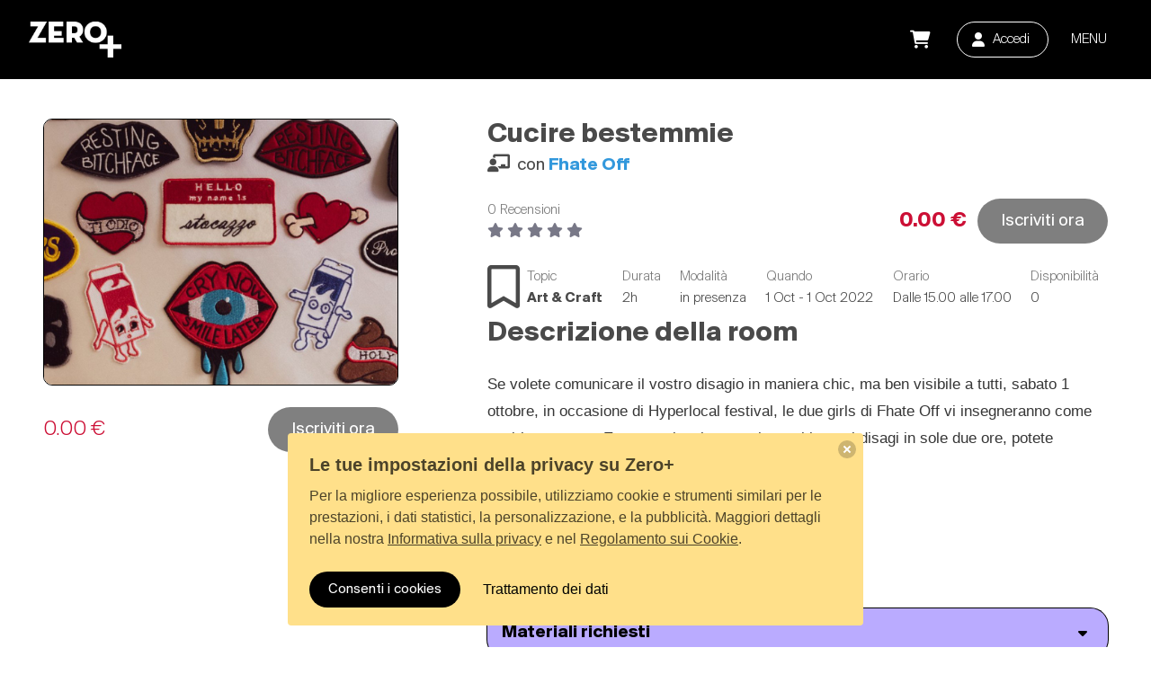

--- FILE ---
content_type: text/html; charset=UTF-8
request_url: https://zeropiu.eu/course-view/cucire-bestemmie
body_size: 8505
content:
<!DOCTYPE html>
<html lang="it">
<head profile="http://www.w3.org/2005/10/profile">
	<title>Cucire bestemmie - Zeropiù</title>
<meta name="description" content="Fara e Federica di Fhate Off per il quartiere Centocelle di Roma.">
<meta property="og:title" content="Cucire bestemmie">
<meta property="og:type" content="article">
<meta property="og:image" content="https://zeropiu.eu/storage/course/51/Fhate-Off-11-2.jpg">
<meta property="og:url" content="https://zeropiu.eu/course-view/cucire-bestemmie">
<meta name="robots" content="index, follow">
<meta name="viewport" content="width=device-width, initial-scale=1, shrink-to-fit=no">
<meta charset="utf-8">
<meta http-equiv="X-UA-Compatible" content="IE=edge">         
		<meta name="_token" content="btjI8fp926kt78kIajr8MXSLsaxAagC9G9BDwYQz"/>
			<meta name="user-id" content="0">
	
	<meta name="viewport" content="width=device-width, user-scalable=no, initial-scale=1, shrink-to-fit=no">
	<link rel="apple-touch-icon" sizes="57x57" href="/storage/app/apple-icon-57x57.png">
	<link rel="apple-touch-icon" sizes="60x60" href="/storage/app/apple-icon-60x60.png">
	<link rel="apple-touch-icon" sizes="72x72" href="/storage/app/apple-icon-72x72.png">
	<link rel="apple-touch-icon" sizes="76x76" href="/storage/app/apple-icon-76x76.png">
	<link rel="apple-touch-icon" sizes="114x114" href="/storage/app/apple-icon-114x114.png">
	<link rel="apple-touch-icon" sizes="120x120" href="/storage/app/apple-icon-120x120.png">
	<link rel="apple-touch-icon" sizes="144x144" href="/storage/app/apple-icon-144x144.png">
	<link rel="apple-touch-icon" sizes="152x152" href="/storage/app/apple-icon-152x152.png">
	<link rel="apple-touch-icon" sizes="180x180" href="/storage/app/apple-icon-180x180.png">
	<link rel="icon" type="image/png" sizes="192x192"  href="/storage/app/android-icon-192x192.png">
	<link rel="icon" type="image/png" sizes="32x32" href="/storage/app/favicon-32x32.png">
	<link rel="icon" type="image/png" sizes="96x96" href="/storage/app/favicon-96x96.png">
	<link rel="icon" type="image/png" sizes="16x16" href="/storage/app/favicon-16x16.png">
	<link rel="manifest" href="/storage/app/manifest.json">
	<meta name="msapplication-TileColor" content="#ffffff">
	<meta name="msapplication-TileImage" content="/storage/app/ms-icon-144x144.png">
	<meta name="theme-color" content="#ffffff">	
	
	<link rel="stylesheet" href="https://use.fontawesome.com/releases/v6.0.0/css/all.css">
	<!--<script src="https://kit.fontawesome.com/4af451ae0e.js" crossorigin="anonymous"></script>-->
	<link rel="stylesheet" href="https://cdn.jsdelivr.net/npm/@mdi/font@5.8.55/css/materialdesignicons.min.css">
	<link rel="stylesheet" href="https://zeropiu.eu/css/site.css" />
	<link rel="stylesheet" href="/css/customizations.css" />
	
	<style >[wire\:loading], [wire\:loading\.delay], [wire\:loading\.inline-block], [wire\:loading\.inline], [wire\:loading\.block], [wire\:loading\.flex], [wire\:loading\.table], [wire\:loading\.grid] {display: none;}[wire\:loading\.delay\.shortest], [wire\:loading\.delay\.shorter], [wire\:loading\.delay\.short], [wire\:loading\.delay\.long], [wire\:loading\.delay\.longer], [wire\:loading\.delay\.longest] {display:none;}[wire\:offline] {display: none;}[wire\:dirty]:not(textarea):not(input):not(select) {display: none;}input:-webkit-autofill, select:-webkit-autofill, textarea:-webkit-autofill {animation-duration: 50000s;animation-name: livewireautofill;}@keyframes livewireautofill { from {} }</style>
	
	<style>
:root {
  --space-with-navbar: calc(88px + 1rem);
  --space-without-navbar: 1rem;
}
.vjs-theme-fantasy {
 --vjs-theme-fantasy--primary: #fff !important;
 --vjs-theme-fantasy--secondary: #fff !important;
}
</style>
	
	<style>
	// https://gist.github.com/owngeek/e98cd20a6f5dd7e794907f098ebcc7a6
	.no-js #loader { display: none;  }
	.js #loader { display: block; position: absolute; left: 100px; top: 0; }
	.se-pre-con {
		display: none !important;
		position: fixed;
		left: 0px;
		top: 0px;
		width: 100%;
		height: 100%;
		z-index: 9999;
		background: url(http://localhost/~arrigo/scaricati/Preloader_11.gif) center no-repeat #fff;
		/* url(http://smallenvelop.com/wp-content/uploads/2014/08/Preloader_11.gif) center no-repeat #000; */	
	}
	</style>
	
	<!-- Google Tag Manager -->
	<script>(function(w,d,s,l,i){w[l]=w[l]||[];w[l].push({'gtm.start':
	new Date().getTime(),event:'gtm.js'});var f=d.getElementsByTagName(s)[0],
	j=d.createElement(s),dl=l!='dataLayer'?'&l='+l:'';j.async=true;j.src=
	'https://www.googletagmanager.com/gtm.js?id='+i+dl;f.parentNode.insertBefore(j,f);
	})(window,document,'script','dataLayer','GTM-PJFHW54');</script>
	<!-- End Google Tag Manager -->

</head>
<body class="has-navbar-fixed-top has-spaced-navbar-fixed-top site-course-view">
	
	<!-- Google Tag Manager (noscript) -->
	<noscript><iframe src="https://www.googletagmanager.com/ns.html?id=GTM-PJFHW54"
	height="0" width="0" style="display:none;visibility:hidden"></iframe></noscript>
	<!-- End Google Tag Manager (noscript) -->

	<div class="se-pre-con"></div>
	<!-- Header -->

	
	 

    <nav role="navigation" aria-label="main navigation" class="navbar is-primary is-spaced is-fixed-top">
	<div class="container is-fluid">
	<div class="navbar-brand">
		<a href="https://zeropiu.eu" class="navbar-item _is-active">
			<img src="/storage/zeropiu-logo-white.png"  alt="Zero+ logo" id="logo">
		</a>
		<div class="navbar-item px-0 is-hidden-desktop" style="margin-left: auto;padding: 0;">
			<a wire:id="x7IQUUT2ooMSJV4N7Dnf" wire:initial-data="{&quot;fingerprint&quot;:{&quot;id&quot;:&quot;x7IQUUT2ooMSJV4N7Dnf&quot;,&quot;name&quot;:&quot;cart-button&quot;,&quot;locale&quot;:&quot;it&quot;,&quot;path&quot;:&quot;course-view\/cucire-bestemmie&quot;,&quot;method&quot;:&quot;GET&quot;},&quot;effects&quot;:{&quot;listeners&quot;:[&quot;cartAdded&quot;]},&quot;serverMemo&quot;:{&quot;children&quot;:[],&quot;errors&quot;:[],&quot;htmlHash&quot;:&quot;4dbae889&quot;,&quot;data&quot;:{&quot;totItems&quot;:0,&quot;totPrice&quot;:&quot;0.00&quot;},&quot;dataMeta&quot;:[],&quot;checksum&quot;:&quot;8a3c1ec37ea05daeb27116aa9a11d21e536b0e8286177d307ae10b33ea60ece6&quot;}}" href="https://zeropiu.eu/cart" class="button is-primary is-relative" title="Carrello">
	<span class="icon has-text-white">
	  <i class="fas fa-shopping-cart" style="font-size: 1.25rem"></i>
	</span>
	<span title="" class="badge -is-primary has-background-primary" content="0">0</span>
</a>

<!-- Livewire Component wire-end:x7IQUUT2ooMSJV4N7Dnf -->		</div>
				<div class="navbar-item px-0 is-hidden-desktop">
			<a href="https://zeropiu.eu/login" class="button is-ghost is-relative" title="">
				<span class="icon has-text-white">
					<i class="fas fa-user" style="font-size: 1.25rem"></i>
				</span>
			</a>
		</div>
				<div class="navbar-item is-hidden-desktop p-0">
			<!--<a href="#" class="btnCoolMenu button is-primary is-text px-0">MENU</a>-->
			<a href="#" class="button btnCoolMenu is-ghost is-relative" title="">
				<span class="icon has-text-white">
					<i class="fa-solid fa-ellipsis-vertical" style="font-size: 1.25rem"></i>
				</span>
			</a>
		</div>
	</div>

	<div class="navbar-menu">
		<div class="navbar-start">
		</div>
		<div class="navbar-end">
			<div class="navbar-item">				
				<div class="buttons">
					<a wire:id="UTxSh46fvNAbDlPoT7an" wire:initial-data="{&quot;fingerprint&quot;:{&quot;id&quot;:&quot;UTxSh46fvNAbDlPoT7an&quot;,&quot;name&quot;:&quot;cart-button&quot;,&quot;locale&quot;:&quot;it&quot;,&quot;path&quot;:&quot;course-view\/cucire-bestemmie&quot;,&quot;method&quot;:&quot;GET&quot;},&quot;effects&quot;:{&quot;listeners&quot;:[&quot;cartAdded&quot;]},&quot;serverMemo&quot;:{&quot;children&quot;:[],&quot;errors&quot;:[],&quot;htmlHash&quot;:&quot;4dbae889&quot;,&quot;data&quot;:{&quot;totItems&quot;:0,&quot;totPrice&quot;:&quot;0.00&quot;},&quot;dataMeta&quot;:[],&quot;checksum&quot;:&quot;d32525666d9e07d3935a4e1b9884e3001a1af49e90812dd65ac05b827120a066&quot;}}" href="https://zeropiu.eu/cart" class="button is-primary is-relative" title="Carrello">
	<span class="icon has-text-white">
	  <i class="fas fa-shopping-cart" style="font-size: 1.25rem"></i>
	</span>
	<span title="" class="badge -is-primary has-background-primary" content="0">0</span>
</a>

<!-- Livewire Component wire-end:UTxSh46fvNAbDlPoT7an -->										<a class="button is-primary has-text-weight-bold is-signup is-rounded is-hidden" href="https://zeropiu.eu/register" title="Signup">Registrati</a>
					<a class="button is-white is-outlined is-login is-rounded" href="https://zeropiu.eu/login" title="Login">
						<span class="icon"><i class="fas fa-user"></i></span>
						<span class="text">Accedi</span>
					</a>
										<a href="#" class="button is-primary is-uppercase textual btnCoolMenu">
						<span class="icon is-hidden">
							<!--<i class="fa-solid fa-bars" style="font-size: 1.25rem"></i>-->
							<i class="fa-solid fa-ellipsis-vertical"></i>
						</span>
						<span class="text">Menu</span>
					</a>
				</div>
			</div>
		</div>
	</div>
</div>
</nav>
    
    <div id="dasher"  
     class="quickview -is-marginless has-background-primary"  
     style="z-index: 100000000"  
>

  <header class="quickview-header">
                  <h6 class="quickview-title" style="display: inline-flex;padding-left: 1rem;"></h6>
         
        <span class="delete" data-dismiss="quickview"></span>
  </header>

  <div class="quickview-body">
    <div class="quickview-content">
    
      <div class="menu">
	<p class="menu-label is-sr-only">
      Menu
    </p>
    <ul class="menu-list">
	  <li>
        <a class="menu-item" href="https://zeropiu.eu">
          <div>
            <span class='has-text-weight-semibold is-block'>Home</span>
            <small class='is-block has-text-grey-light is-size-6 is-mt-1'>Con Zero+ devi stare al passo</small>
          </div>
        </a>
      </li>
      <li>
        <a class="menu-item" href="https://zeropiu.eu/courses">
          <div>
            <span class='has-text-weight-semibold is-block'>Room</span>
            <small class='is-block has-text-grey-light is-size-6 is-mt-1'>Partecipando alle digital room, rigorosamente live, puoi entrare in contatto diretto con i coach selezionati da Zero+ e puoi confrontarti con chi ha la tua stessa passione.</small>
          </div>
        </a>
      </li>
      <li>
        <a class="menu-item" href="https://zeropiu.eu/courses-archive">
          <div>
            <span class='has-text-weight-semibold is-block'>Archivio</span>
            <small class='is-block has-text-grey-light is-size-6 is-mt-1'>Le room di Zero+ che hanno già fatto divertire.</small>
          </div>
        </a>
      </li>
      <li>
        <a class="menu-item" href="https://zeropiu.eu/instructors">
          <div>
            <span class='has-text-weight-semibold  is-block'>Coach</span>
            <small class='is-block has-text-grey-light is-size-6 is-mt-1'>Chi ha già il savoir-faire, chi starà in compagnia, chi ci farà divertire e provare cose nuove.</small>
          </div>
        </a>
      </li>
      <li>
        <a class="menu-item" href="https://zeropiu.eu/blogs" style="display: none">
          <div>
            <span class='has-text-weight-semibold is-block'>News</span>
            <small class='is-block has-text-grey-light is-size-6 is-mt-1'>Lorem ipsum dolor sit amet..</small>
          </div>
        </a>
      </li>
      <li>
        <a class="menu-item" href="https://zeropiu.eu/contact">
          <div>
            <span class='has-text-weight-semibold is-block'>Contatti</span>
            <small class='is-block has-text-grey-light is-size-6 is-mt-1'>Lasciaci un messaggio</small>
          </div>
        </a>
      </li>
      <li>
        <a class="menu-item" href="https://zeropiu.eu/help">
          <div>
            <span class='has-text-weight-semibold is-block'>Aiuto</span>
            <small class='is-block has-text-grey-light is-size-6 is-mt-1'>Ci siamo anche per le questioni tecniche e per le curiosità</small>
          </div>
        </a>
      </li>
    </ul>
  </div>
    
    </div>
  </div>

  
</div>

	
    



<section class="section">
	
	<main class="container is-fluid course">

	  <aside class="sidebar">
		<div class="component"> 
		  <div class="component-header"></div>
		  <div class="component-content mb-4 mb-desktop-0">
						<figure class="image br-10 is-clipped" style="max-width: 100%; border: 1px solid #000" -data-badge="finished">
				<img 
					src="https://zeropiu.eu/storage/course/51/Fhate-Off-11-2.jpg"
					alt="Immagine in primo piano " 
					title="Cucire bestemmie"
				/>
			</figure>
						
		  </div>
		  <div class="component-footer is-hidden-touch">
			<div class="level mt-5">
				<div class="level-left">
										<div class="level-item">
						<span class="is-size-4 has-text-danger-dark">0.00 € &nbsp;<s></s></span>
					</div>
				</div>
				<div class="level-right">
					<div class="level-item">
												<button disabled title="Corso non sottoscrivibile" type="button" class="button is-primary is-rounded is-normal is-medium-widescreen is-disabled">
							<span>Iscriviti ora</span>
						</button>
											</div>
				</div>
			</div>
		  </div>
		</div>    
	  </aside>
	  
	  <article class="article mt-4-mobile">
			<h4 class="title">Cucire bestemmie</h4>
			<p class="subtitle">
				<i class="fa fa-chalkboard-teacher"></i>&nbsp;
				<span>con <a class="has-text-weight-bold" href="https://zeropiu.eu/instructor/fhate-off">Fhate Off</a></span>
			</p>
			
			<div class="level is-mobile">
				<div class="level-left">
					<div class="level-item is-flex-direction-column is-align-items-start">
						<span class="has-text-grey is-block">0 Recensioni</span>
						<div class="course-rating">
														<span class="fa fa-star "></span>
														<span class="fa fa-star "></span>
														<span class="fa fa-star "></span>
														<span class="fa fa-star "></span>
														<span class="fa fa-star "></span>
													</div>
					</div>
				</div>
				<div class="level-right is-hidden-touch">
					<div class="level-item is-justify-content-right">
												<span class="is-block is-size-4 has-text-weight-bold has-text-danger-dark">0.00 €</span>
					</div>
					<div class="level-item">
												<button disabled title="Corso non sottoscrivibile" type="button" class="button is-primary is-rounded is-normal is-medium-widescreen is-disabled">
							<span>Iscriviti ora</span>
							<!--<span title="" class="badge is-warning is-uppercase" content="Coming up">coming up</span>-->
						</button>
											</div>
				</div>
			</div>

			<div style="overflow-x: scroll;padding-bottom: 0.5rem">
				<div class="level is-mobile">
					<div class="level-item is-justify-content-left is-clearfix">
						<div class="is-pulled-left">
							<i class="far fa-bookmark fa-3x"></i>
						</div>
						<div class="is-pulled-right pl-2">
							<span class="has-text-grey">Topic</span><br /><strong>Art &amp; Craft</strong>
						</div>
					</div>
					<div class="level-item is-justify-content-left">
						<div class="">
							<span class="has-text-grey">Durata</span><br />
							<p><span>2h</span></p>
						</div>
					</div>
										<div class="level-item is-justify-content-left">
						<div class="">
							<span class="has-text-grey">Modalità</span><br />
							<p><span>in presenza</span></p>
						</div>
					</div>
										<div class="level-item is-justify-content-left">
						<div class="">
							<span class="has-text-grey">Quando</span><br />
							<p>1 Oct - 1 Oct 2022</p>
						</div>
					</div>
					<div class="level-item is-justify-content-left">
						<div class="">
							<span class="has-text-grey">Orario</span><br />
							<p>Dalle 15.00 alle 17.00</p>
						</div>
					</div>
										<div class="level-item is-justify-content-left">
						<div class="">
							<span class="has-text-grey">Disponibilità</span><br />
							<p>0</p>
						</div>
					</div>
									</div>
			</div>

			
						<h4 class="title">Descrizione della room</h4>
			<div class="content is-medium mb-5">
				<p><span style="caret-color: #363636; color: #363636; font-family: Graphik, BlinkMacSystemFont, -apple-system, 'Segoe UI', Roboto, Oxygen, Ubuntu, Cantarell, 'Fira Sans', 'Droid Sans', 'Helvetica Neue', Helvetica, Arial, sans-serif; font-size: 17px; background-color: #ffffff;">Se volete comunicare il vostro disagio in maniera chic, ma ben visibile a tutti, sabato 1 ottobre, in occasione di Hyperlocal festival, le due girls di Fhate Off vi insegneranno come cucirlo su toppe. E se non riuscite a cucire tutti i vostri disagi in sole due ore, potete integrare con le toppe gi&agrave; pronte di Fhate Off.</span></p>
			</div>
			

			<h4 class="title">Contenuti del corso</h4>			
			<div class="mb-5">
							</div>


						<h4 class="title">Materiali</h4>
			<div class="mb-5">
				<div class="collapse card">
    <div class="collapse-trigger" data-toggle="collapse"  data-target=".collapse-content.content-materiali-richiesti">
        <div role="button" class="card-header">
            <p class="card-header-title is-size-6 is-size-5-widescreen">Materiali richiesti</p>
            <a class="card-header-icon"><span class="icon"><i class="fas fa-caret-down"></i></span></a>
        </div>
    </div>
    <div class="collapse-content content-materiali-richiesti" aria-expanded="true">
        <div class="card-content p-4">
            <p>Fili, aghi, tessuti, telai e imprecazioni saranno l&igrave; pronti per voi ad aspettarvi.</p>
        </div>
    </div>
</div>			</div>
			

			<h4 class="title">Reviews</h4>
						<div><p>Nessuna Review!</p></div>
				  </article>
	  
	</main>

</section>



<div class="is-hidden-desktop" style="
	position: fixed;
	bottom: 0;
	left: 0;
	right: 0;
	background: #fff;
	z-index: 10000000;
	padding: 1rem 1.5rem;
	border-top: 1px solid #000;
	border-top-left-radius: 30px;
	border-top-right-radius: 30px;">
	<div class="level is-mobile">
		<div class="level-left">
			<span class="is-size-4 -has-text-danger-dark">
				<span>0.00 &nbsp;<s></s></span>
			</span>
		</div>
		<div class="level-right">
			<div class="level-item">
														<button title="Corso non più sottoscrivibile" type="button" class="button is-primary is-rounded is-normal is-medium-widescreen is-disabled" disabled>
						<span>Concluso</span>
					</button>   
													
			</div>
		</div>
	</div>
</div>

    
    
    
    <section class="section" aria-hidden="false">
   <div class="container is-fluid">
		<div class="columns">
			<div class="column is-6">
				 <h3 class="title">Aggiorna le tue passioni!</h3>
				 <p class="subtitle">Novità e approfondimenti dalle nostre room.</p>
			</div>
			<div class="column is-6">
				<form wire:id="T1ZMNuhD5VgK4HMQLMAd" wire:initial-data="{&quot;fingerprint&quot;:{&quot;id&quot;:&quot;T1ZMNuhD5VgK4HMQLMAd&quot;,&quot;name&quot;:&quot;newsletter-form&quot;,&quot;locale&quot;:&quot;it&quot;,&quot;path&quot;:&quot;course-view\/cucire-bestemmie&quot;,&quot;method&quot;:&quot;GET&quot;},&quot;effects&quot;:{&quot;listeners&quot;:[]},&quot;serverMemo&quot;:{&quot;children&quot;:[],&quot;errors&quot;:[],&quot;htmlHash&quot;:&quot;c6765387&quot;,&quot;data&quot;:{&quot;email&quot;:&quot;&quot;},&quot;dataMeta&quot;:[],&quot;checksum&quot;:&quot;ac544d69713c8cf0943312e286c26eb1b611601dd2457db41dbd186498b71f7d&quot;}}" class="form-horizontal" method="post" action="" wire:submit.prevent="submit" role="form">
	<label class="label -is-sr-only" for="email">Iscriviti alla nostra newsletter</label>

	<div class="field has-addons">
		<div class="control has-icons-left has-icons-right" style="max-width: 300px">
		  <input class="input is-rounded" type="email" name="email" placeholder="Email" required wire:model.lazy="email" style="box-shadow: inset 0 0 0 1px #000;">
		  <span class="icon is-small is-left">
			<i class="fas fa-envelope"></i>
		  </span>
		  <span class="icon is-small is-right is-hidden">
			<i class="fas fa-check"></i>
		  </span>
		</div>
		<div class="control">
			<button tyle="submit" class="button is-rounded is-primary">
				<span class="icon is-small">
					<i class="fas fa-arrow-right"></i>
				</span>
			</button>
		</div>
	</div>
		<p class="help">Non condivideremo mai la tua email con nessun altro. <br />(Sentiti libero di rinunciare in qualsiasi momento)</small>
</form>

<!-- Livewire Component wire-end:T1ZMNuhD5VgK4HMQLMAd --> 		
			</div>
		</div>
   </div>
</section>
    
    
    
    <footer class="footer is-primary">
    <div class="container is-fluid">
        <div class="columns">
            <div class="column is-3">
                <div class="svg-logo" style="max-width: 170px">
                    <svg version="1.1" id="Layer_1" xmlns="http://www.w3.org/2000/svg" xmlns:xlink="http://www.w3.org/1999/xlink" x="0px" y="0px"
						 viewBox="0 0 913.3 352.9" style="enable-background:new 0 0 913.3 352.9;" xml:space="preserve">
					<g>
						<path fill="#fff" d="M446.7,114.6c24.8,0,33.9-13.9,33.9-33.9c0-20-9.1-34.2-33.9-34.2h-20.3v68.1H446.7z M535.3,205.7h-59.6L447,158.5h-20.6
							v47.2h-55V0h78c55.3,0,86.5,35.1,86.5,80.8c0,29.6-13,53.2-37.2,66.5L535.3,205.7z M195.6,0h144.2v46.3h-89.2v47.8H325v43.9h-74.4
							v21.5h93.4v46.3H195.6V0z M0.9,202.7l91-156.4H16.3V0h160c1.8,0,2.4,0.6,0.9,3l-91,156.4h83.5v46.3H1.8
							C0,205.7-0.7,205.1,0.9,202.7"/>
						<path fill="#fff" d="M658.4,160.6c-34.5,0-54.1-25.4-54.1-57.8s19.7-57.5,54.1-57.5c34.5,0,54.1,25.1,54.1,57.5S692.9,160.6,658.4,160.6
							 M658.4-2.4C599.1-2.4,548,40.8,548,102.8s51.1,105.6,110.4,105.6c59.3,0,110.4-43.6,110.4-105.6S717.7-2.4,658.4-2.4"/>
						<polygon fill="#fff" points="777.2,137.5 777.2,222 697.8,222 697.8,268.4 777.2,268.4 777.2,352.9 833.9,352.9 833.9,268.4 913.3,268.4 
							913.3,222 833.9,222 833.9,137.5 	"/>
					</g>
					</svg>
                </div>
                <p class="is-size-5">
                   Zero+ dà un senso alle passioni
                </p>
            </div>
            <div class="column is-3">
                <h3 class="footer-title has-text-weight-bold">Contatti</h3>
                <p>
                    Edizioni Zero s.r.l.<br />
Via Bergognone, 34 - c/o BASE Milano<br />
20144 Milano<br />
Italy, EU
                </p>
                <p>
                    Email: <a href="mailto:lola@zeropiu.eu" target="_blank">lola@zeropiu.eu</a>
                </p>

                <h3 class="footer-title has-text-weight-bold mt-4">Link utili</h3>
                <ul>
                    <li><a href="https://zeropiu.eu/about">Chi siamo</a></li>
                    <li><a href="https://zeropiu.eu/contact">Contatti</a></li>
                    <li><a href="https://zeropiu.eu/legal">Documenti legali</a></li>
                    <li><a href="https://zeropiu.eu/help">FAQ</a></li>
                    <li><a href="https://zeropiu.eu/register">Registrati</a> | <a href="https://zeropiu.eu/login">Login</a> | <a href="https://zeropiu.eu/forgot-password">Password dimenticata</a></li>
                </ul>
            </div>
            <div class="column is-3">
                <h3 class="footer-title has-text-weight-bold">Social</h3>
                <div class="buttons">
                    <a class="button is-ghost is-medium" href="https://www.facebook.com/www.zero.eu" target="_blank" rel="external">
                        <span class="icon is-medium">
                            <i class="fab fa-facebook-f fa-2x"></i>
                        </span>
                        <span class="text sr-only">Facebook</span>
                    </a>
                    <a class="button is-ghost is-medium" href="https://instagram.com/zero.eu/" target="_blank" rel="external">
                        <span class="icon is-medium">
                            <i class="fab fa-instagram fa-2x"></i>
                        </span>
                        <span class="text sr-only">Instagram</span>
                    </a>
                </div>
            </div>
            <div class="column is-3">

                <p class="mb-2" style="font-size:1rem">Nato dalla collaborazione di</p>
                <a href="http://www.idlabstudio.it/" class="mr-2 pb-4" target="_blank" rel="external">
                    <img  style="height: 38px; vertical-align: super" src="https://zeroeu-static-assets.s3.eu-west-1.amazonaws.com/zeropiu/logo-idlab.png" />
                </a>
                <a href="https://zero.eu" target="_blank" rel="external" class="ml-3">
                    <img  style="height: 46px;fill: white;color: white; vertical-align: sub" src="https://zeroeu-static-assets.s3.eu-west-1.amazonaws.com/zeropiu/logo-zero.svg" >
                </a>
                <p class="mt-3 mb-2" style="font-size:1rem">Con la partecipazione di</p>
                <a href="https://gummyindustries.com/" target="_blank" rel="external">
                    <img  style="height: 46px" src="https://zeroeu-static-assets.s3.eu-west-1.amazonaws.com/zeropiu/logo-gummy.svg" />
                </a>
			</div>
        </div>
		<div class="columns mt-6">
			<div class="column is-12 has-text-centered">
				© 2007 - 2021 Edizioni Zero srl società unipersonale - P.IVA 12740530154.
			</div>
		</div>
    </div>
</footer>
    
        
    

    
    
        
    <script src="/vendor/livewire/livewire.js?id=5cdaa3ec393c09829366" data-turbo-eval="false" data-turbolinks-eval="false" ></script><script data-turbo-eval="false" data-turbolinks-eval="false" >window.livewire = new Livewire();window.Livewire = window.livewire;window.livewire_app_url = '';window.livewire_token = 'btjI8fp926kt78kIajr8MXSLsaxAagC9G9BDwYQz';window.deferLoadingAlpine = function (callback) {window.addEventListener('livewire:load', function () {callback();});};let started = false;window.addEventListener('alpine:initializing', function () {if (! started) {window.livewire.start();started = true;}});document.addEventListener("DOMContentLoaded", function () {if (! started) {window.livewire.start();started = true;}});</script>
    
        

    <script type="text/javascript">
																			    </script>
    
    <script src="https://zeropiu.eu/js/frontend.js"></script>
    
    <script src="https://vjs.zencdn.net/7.18.1/video.min.js"></script>


<script type="text/javascript">
/*
function toggleIcon(e) 
{
    $(e.target)
        .prev('.card-header')
        .find(".accordian-icon")
        .toggleClass('fa-plus fa-minus');
}
$('.accordion').on('hidden.bs.collapse', toggleIcon);
$('.accordion').on('shown.bs.collapse', toggleIcon); */



</script>
    
    
    
    <div class="notification is-warning js-cookie-consent cookie-consent">

	<button class="delete js-cookie-consent-agree"></button>

	<strong class="is-block is-size-5 mb-2">Le tue impostazioni della privacy su Zero+</strong>

    <p class="cookie-consent__message mb-5">
        Per la migliore esperienza possibile, utilizziamo cookie e strumenti similari per le prestazioni, i dati statistici, la personalizzazione, e la pubblicità. Maggiori dettagli nella nostra <a href="/privacy-policy">Informativa sulla privacy</a> e nel <a href="/cookies">Regolamento sui Cookie</a>.
    </p>

	<div class="buttons">
		<button class="button is-rounded is-primary js-cookie-consent-agree cookie-consent__agree">
        Consenti i cookies
		</button>
		<a href="https://zeropiu.eu/privacy-policy" class="button is-ghost has-text-weight-medium" style="color: #000">
        Trattamento dei dati
		</a>
	</div>

</div>

    <script>

        window.laravelCookieConsent = (function () {

            const COOKIE_VALUE = 1;
            const COOKIE_DOMAIN = 'zeropiu.eu';

            function consentWithCookies() {
                setCookie('zeropiu_cookie_consent', COOKIE_VALUE, 7300);
                hideCookieDialog();
            }

            function cookieExists(name) {
                return (document.cookie.split('; ').indexOf(name + '=' + COOKIE_VALUE) !== -1);
            }

            function hideCookieDialog() {
                const dialogs = document.getElementsByClassName('js-cookie-consent');

                for (let i = 0; i < dialogs.length; ++i) {
                    dialogs[i].style.display = 'none';
                }
            }

            function setCookie(name, value, expirationInDays) {
                const date = new Date();
                date.setTime(date.getTime() + (expirationInDays * 24 * 60 * 60 * 1000));
                document.cookie = name + '=' + value
                    + ';expires=' + date.toUTCString()
                    + ';domain=' + COOKIE_DOMAIN
                    + ';path=/'
                    + ';samesite=lax';
            }

            if (cookieExists('zeropiu_cookie_consent')) {
                hideCookieDialog();
            }

            const buttons = document.getElementsByClassName('js-cookie-consent-agree');

            for (let i = 0; i < buttons.length; ++i) {
                buttons[i].addEventListener('click', consentWithCookies);
            }

            return {
                consentWithCookies: consentWithCookies,
                hideCookieDialog: hideCookieDialog
            };
        })();
    </script>

</body>
</html>


--- FILE ---
content_type: text/css
request_url: https://zeropiu.eu/css/site.css
body_size: 73190
content:
@font-face{font-display:swap;font-family:Suisse BP Int\'l;font-style:italic;font-weight:300;src:url(https://zeroeu-static-assets.s3-eu-west-1.amazonaws.com/zeropiu/font-suissebp/SuisseBPIntl-LightItalic.eot);src:url(https://zeroeu-static-assets.s3-eu-west-1.amazonaws.com/zeropiu/font-suissebp/SuisseBPIntl-LightItalic.eot#iefix) format("embedded-opentype"),url(https://zeroeu-static-assets.s3-eu-west-1.amazonaws.com/zeropiu/font-suissebp/SuisseBPIntl-LightItalic.woff2) format("woff2"),url(https://zeroeu-static-assets.s3-eu-west-1.amazonaws.com/zeropiu/font-suissebp/SuisseBPIntl-LightItalic.woff) format("woff"),url(https://zeroeu-static-assets.s3-eu-west-1.amazonaws.com/zeropiu/font-suissebp/SuisseBPIntl-LightItalic.ttf) format("truetype")}@font-face{font-display:swap;font-family:Suisse BP Int\'l;font-style:normal;font-weight:300;src:url(https://zeroeu-static-assets.s3-eu-west-1.amazonaws.com/zeropiu/font-suissebp/SuisseBPIntl-Light.eot);src:url(https://zeroeu-static-assets.s3-eu-west-1.amazonaws.com/zeropiu/font-suissebp/SuisseBPIntl-Light.eot#iefix) format("embedded-opentype"),url(https://zeroeu-static-assets.s3-eu-west-1.amazonaws.com/zeropiu/font-suissebp/SuisseBPIntl-Light.woff2) format("woff2"),url(https://zeroeu-static-assets.s3-eu-west-1.amazonaws.com/zeropiu/font-suissebp/SuisseBPIntl-Light.woff) format("woff"),url(https://zeroeu-static-assets.s3-eu-west-1.amazonaws.com/zeropiu/font-suissebp/SuisseBPIntl-Light.ttf) format("truetype")}@font-face{font-display:swap;font-family:Suisse BP Int\'l;font-style:normal;font-weight:700;src:url(https://zeroeu-static-assets.s3-eu-west-1.amazonaws.com/zeropiu/font-suissebp/SuisseBPIntl-Bold.eot);src:url(https://zeroeu-static-assets.s3-eu-west-1.amazonaws.com/zeropiu/font-suissebp/SuisseBPIntl-Bold.eot#iefix) format("embedded-opentype"),url(https://zeroeu-static-assets.s3-eu-west-1.amazonaws.com/zeropiu/font-suissebp/SuisseBPIntl-Bold.woff2) format("woff2"),url(https://zeroeu-static-assets.s3-eu-west-1.amazonaws.com/zeropiu/font-suissebp/SuisseBPIntl-Bold.woff) format("woff"),url(https://zeroeu-static-assets.s3-eu-west-1.amazonaws.com/zeropiu/font-suissebp/SuisseBPIntl-Bold.ttf) format("truetype")}@font-face{font-display:swap;font-family:Suisse BP Int\'l;font-style:normal;font-weight:400;src:url(https://zeroeu-static-assets.s3-eu-west-1.amazonaws.com/zeropiu/font-suissebp/SuisseBPIntl-Regular.eot);src:url(https://zeroeu-static-assets.s3-eu-west-1.amazonaws.com/zeropiu/font-suissebp/SuisseBPIntl-Regular.eot#iefix) format("embedded-opentype"),url(https://zeroeu-static-assets.s3-eu-west-1.amazonaws.com/zeropiu/font-suissebp/SuisseBPIntl-Regular.woff2) format("woff2"),url(https://zeroeu-static-assets.s3-eu-west-1.amazonaws.com/zeropiu/font-suissebp/SuisseBPIntl-Regular.woff) format("woff"),url(https://zeroeu-static-assets.s3-eu-west-1.amazonaws.com/zeropiu/font-suissebp/SuisseBPIntl-Regular.ttf) format("truetype")}@font-face{font-display:swap;font-family:Suisse BP Int\'l;font-style:normal;font-weight:500;src:url(https://zeroeu-static-assets.s3-eu-west-1.amazonaws.com/zeropiu/font-suissebp/SuisseBPIntl-Medium.eot);src:url(https://zeroeu-static-assets.s3-eu-west-1.amazonaws.com/zeropiu/font-suissebp/SuisseBPIntl-Medium.eot#iefix) format("embedded-opentype"),url(https://zeroeu-static-assets.s3-eu-west-1.amazonaws.com/zeropiu/font-suissebp/SuisseBPIntl-Medium.woff2) format("woff2"),url(https://zeroeu-static-assets.s3-eu-west-1.amazonaws.com/zeropiu/font-suissebp/SuisseBPIntl-Medium.woff) format("woff"),url(https://zeroeu-static-assets.s3-eu-west-1.amazonaws.com/zeropiu/font-suissebp/SuisseBPIntl-Medium.ttf) format("truetype")}@font-face{font-display:swap;font-family:Suisse BP Int\'l;font-style:italic;font-weight:500;src:url(https://zeroeu-static-assets.s3-eu-west-1.amazonaws.com/zeropiu/font-suissebp/SuisseBPIntl-MediumItalic.eot);src:url(https://zeroeu-static-assets.s3-eu-west-1.amazonaws.com/zeropiu/font-suissebp/SuisseBPIntl-MediumItalic.eot#iefix) format("embedded-opentype"),url(https://zeroeu-static-assets.s3-eu-west-1.amazonaws.com/zeropiu/font-suissebp/SuisseBPIntl-MediumItalic.woff2) format("woff2"),url(https://zeroeu-static-assets.s3-eu-west-1.amazonaws.com/zeropiu/font-suissebp/SuisseBPIntl-MediumItalic.woff) format("woff"),url(https://zeroeu-static-assets.s3-eu-west-1.amazonaws.com/zeropiu/font-suissebp/SuisseBPIntl-MediumItalic.ttf) format("truetype")}@font-face{font-display:swap;font-family:Suisse BP Int\'l;font-style:italic;font-weight:400;src:url(https://zeroeu-static-assets.s3-eu-west-1.amazonaws.com/zeropiu/font-suissebp/SuisseBPIntl-RegularItalic.eot);src:url(https://zeroeu-static-assets.s3-eu-west-1.amazonaws.com/zeropiu/font-suissebp/SuisseBPIntl-RegularItalic.eot#iefix) format("embedded-opentype"),url(https://zeroeu-static-assets.s3-eu-west-1.amazonaws.com/zeropiu/font-suissebp/SuisseBPIntl-RegularItalic.woff2) format("woff2"),url(https://zeroeu-static-assets.s3-eu-west-1.amazonaws.com/zeropiu/font-suissebp/SuisseBPIntl-RegularItalic.woff) format("woff"),url(https://zeroeu-static-assets.s3-eu-west-1.amazonaws.com/zeropiu/font-suissebp/SuisseBPIntl-RegularItalic.ttf) format("truetype")}

/*! bulma.io v0.9.3 | MIT License | github.com/jgthms/bulma */.button,.file-cta,.file-name,.input,.pagination-ellipsis,.pagination-link,.pagination-next,.pagination-previous,.select select,.taginput .taginput-container.is-focusable,.textarea{align-items:center;-moz-appearance:none;-webkit-appearance:none;border:1px solid transparent;border-radius:4px;box-shadow:none;display:inline-flex;font-size:1rem;height:2.5em;justify-content:flex-start;line-height:1.5;padding:calc(.5em - 1px) calc(.75em - 1px);position:relative;vertical-align:top}.button:active,.button:focus,.file-cta:active,.file-cta:focus,.file-name:active,.file-name:focus,.input:active,.input:focus,.is-active.button,.is-active.file-cta,.is-active.file-name,.is-active.input,.is-active.pagination-ellipsis,.is-active.pagination-link,.is-active.pagination-next,.is-active.pagination-previous,.is-active.textarea,.is-focused.button,.is-focused.file-cta,.is-focused.file-name,.is-focused.input,.is-focused.pagination-ellipsis,.is-focused.pagination-link,.is-focused.pagination-next,.is-focused.pagination-previous,.is-focused.textarea,.pagination-ellipsis:active,.pagination-ellipsis:focus,.pagination-link:active,.pagination-link:focus,.pagination-next:active,.pagination-next:focus,.pagination-previous:active,.pagination-previous:focus,.select select.is-active,.select select.is-focused,.select select:active,.select select:focus,.taginput .is-active.taginput-container.is-focusable,.taginput .is-focused.taginput-container.is-focusable,.taginput .taginput-container.is-focusable:active,.taginput .taginput-container.is-focusable:focus,.textarea:active,.textarea:focus{outline:none}.select fieldset[disabled] select,.select select[disabled],.taginput [disabled].taginput-container.is-focusable,.taginput fieldset[disabled] .taginput-container.is-focusable,[disabled].button,[disabled].file-cta,[disabled].file-name,[disabled].input,[disabled].pagination-ellipsis,[disabled].pagination-link,[disabled].pagination-next,[disabled].pagination-previous,[disabled].textarea,fieldset[disabled] .button,fieldset[disabled] .file-cta,fieldset[disabled] .file-name,fieldset[disabled] .input,fieldset[disabled] .pagination-ellipsis,fieldset[disabled] .pagination-link,fieldset[disabled] .pagination-next,fieldset[disabled] .pagination-previous,fieldset[disabled] .select select,fieldset[disabled] .taginput .taginput-container.is-focusable,fieldset[disabled] .textarea{cursor:not-allowed}.b-checkbox.checkbox,.b-radio.radio,.breadcrumb,.button,.carousel,.carousel-list,.file,.is-unselectable,.pagination-ellipsis,.pagination-link,.pagination-next,.pagination-previous,.switch,.tabs{-webkit-touch-callout:none;-webkit-user-select:none;-moz-user-select:none;-ms-user-select:none;user-select:none}.navbar-link:not(.is-arrowless):after,.select:not(.is-multiple):not(.is-loading):after{border:3px solid transparent;border-radius:2px;border-right:0;border-top:0;content:" ";display:block;height:.625em;margin-top:-.4375em;pointer-events:none;position:absolute;top:50%;transform:rotate(-45deg);transform-origin:center;width:.625em}.block:not(:last-child),.box:not(:last-child),.breadcrumb:not(:last-child),.content:not(:last-child),.level:not(:last-child),.message:not(:last-child),.notification:not(:last-child),.pagination:not(:last-child),.progress-wrapper.is-not-native:not(:last-child),.progress:not(:last-child),.subtitle:not(:last-child),.table-container:not(:last-child),.table:not(:last-child),.tabs:not(:last-child),.title:not(:last-child),.zp-subtitle:not(:last-child),.zp-title:not(:last-child){margin-bottom:1.5rem}.delete,.modal-close{-webkit-touch-callout:none;-moz-appearance:none;-webkit-appearance:none;background-color:rgba(10,10,10,.2);border:none;border-radius:9999px;cursor:pointer;display:inline-block;flex-grow:0;flex-shrink:0;font-size:0;height:20px;max-height:20px;max-width:20px;min-height:20px;min-width:20px;outline:none;pointer-events:auto;position:relative;-webkit-user-select:none;-moz-user-select:none;-ms-user-select:none;user-select:none;vertical-align:top;width:20px}.delete:after,.delete:before,.modal-close:after,.modal-close:before{background-color:#fff;content:"";display:block;left:50%;position:absolute;top:50%;transform:translateX(-50%) translateY(-50%) rotate(45deg);transform-origin:center center}.delete:before,.modal-close:before{height:2px;width:50%}.delete:after,.modal-close:after{height:50%;width:2px}.delete:focus,.delete:hover,.modal-close:focus,.modal-close:hover{background-color:rgba(10,10,10,.3)}.delete:active,.modal-close:active{background-color:rgba(10,10,10,.4)}.is-small.delete,.is-small.modal-close{height:16px;max-height:16px;max-width:16px;min-height:16px;min-width:16px;width:16px}.is-medium.delete,.is-medium.modal-close{height:24px;max-height:24px;max-width:24px;min-height:24px;min-width:24px;width:24px}.is-large.delete,.is-large.modal-close{height:32px;max-height:32px;max-width:32px;min-height:32px;min-width:32px;width:32px}.button.is-loading:after,.control.is-loading:after,.loader,.select.is-loading:after{-webkit-animation:spinAround .5s linear infinite;animation:spinAround .5s linear infinite;border-color:transparent transparent #dbdbdb #dbdbdb;border-radius:9999px;border-style:solid;border-width:2px;content:"";display:block;height:1em;position:relative;width:1em}.b-image-wrapper>img.has-ratio,.b-image-wrapper>img.placeholder,.hero-video,.image.is-1by1 .has-ratio,.image.is-1by1 img,.image.is-1by2 .has-ratio,.image.is-1by2 img,.image.is-1by3 .has-ratio,.image.is-1by3 img,.image.is-2by1 .has-ratio,.image.is-2by1 img,.image.is-2by3 .has-ratio,.image.is-2by3 img,.image.is-3by1 .has-ratio,.image.is-3by1 img,.image.is-3by2 .has-ratio,.image.is-3by2 img,.image.is-3by4 .has-ratio,.image.is-3by4 img,.image.is-3by5 .has-ratio,.image.is-3by5 img,.image.is-4by3 .has-ratio,.image.is-4by3 img,.image.is-4by5 .has-ratio,.image.is-4by5 img,.image.is-5by3 .has-ratio,.image.is-5by3 img,.image.is-5by4 .has-ratio,.image.is-5by4 img,.image.is-9by16 .has-ratio,.image.is-9by16 img,.image.is-16by9 .has-ratio,.image.is-16by9 img,.image.is-square .has-ratio,.image.is-square img,.is-overlay,.modal,.modal-background{bottom:0;left:0;position:absolute;right:0;top:0}.navbar-burger{-moz-appearance:none;-webkit-appearance:none;appearance:none;background:none;border:none;color:currentColor;font-family:inherit;font-size:1em}

/*! minireset.css v0.0.6 | MIT License | github.com/jgthms/minireset.css */.navbar-burger,blockquote,body,dd,dl,dt,fieldset,figure,h1,h2,h3,h4,h5,h6,hr,html,iframe,legend,li,ol,p,pre,textarea,ul{margin:0;padding:0}h1,h2,h3,h4,h5,h6{font-size:100%;font-weight:400}ul{list-style:none}button,input,select,textarea{margin:0}html{box-sizing:border-box}*,:after,:before{box-sizing:inherit}img,video{height:auto;max-width:100%}iframe{border:0}table{border-collapse:collapse;border-spacing:0}td,th{padding:0}td:not([align]),th:not([align]){text-align:inherit}html{-moz-osx-font-smoothing:grayscale;-webkit-font-smoothing:antialiased;text-rendering:optimizeLegibility;-webkit-text-size-adjust:100%;-moz-text-size-adjust:100%;text-size-adjust:100%;background-color:#fff;font-size:16px;min-width:300px;overflow-x:hidden;overflow-y:scroll}article,aside,figure,footer,header,hgroup,section{display:block}body,button,input,optgroup,select,textarea{font-family:Suisse BP Int\'l,BlinkMacSystemFont,-apple-system,Segoe UI,Roboto,Oxygen,Ubuntu,Cantarell,Fira Sans,Droid Sans,Helvetica Neue,Helvetica,Arial,sans-serif}code,pre{-moz-osx-font-smoothing:auto;-webkit-font-smoothing:auto;font-family:monospace}body{color:#4a4a4a;font-size:1em;font-weight:300;line-height:1.5}a{color:#3298dc;cursor:pointer;text-decoration:none}a strong{color:currentColor}a:hover{color:#363636}code{color:#da1039;font-size:.875em;font-weight:400;padding:.25em .5em}code,hr{background-color:#f5f5f5}hr{border:none;display:block;height:2px;margin:1.5rem 0}img{height:auto;max-width:100%}input[type=checkbox],input[type=radio]{vertical-align:baseline}small{font-size:.875em}span{font-style:inherit;font-weight:inherit}strong{color:inherit;font-weight:700}fieldset{border:none}pre{-webkit-overflow-scrolling:touch;word-wrap:normal;background-color:#f5f5f5;color:#4a4a4a;font-size:.875em;overflow-x:auto;padding:1.25rem 1.5rem;white-space:pre}pre code{background-color:transparent;color:currentColor;font-size:1em;padding:0}table td,table th{vertical-align:top}table td:not([align]),table th:not([align]){text-align:inherit}table th{color:inherit}.box{background-color:#fff;border-radius:6px;box-shadow:0 .5em 1em -.125em rgba(10,10,10,.1),0 0 0 1px rgba(10,10,10,.02);color:#4a4a4a;display:block;padding:1.25rem}a.box:focus,a.box:hover{box-shadow:0 .5em 1em -.125em rgba(10,10,10,.1),0 0 0 1px #3298dc}a.box:active{box-shadow:inset 0 1px 2px rgba(10,10,10,.2),0 0 0 1px #3298dc}.button{background-color:#fff;border-color:#dbdbdb;border-width:1px;cursor:pointer;justify-content:center;padding:calc(.5em - 1px) 1em;text-align:center;white-space:nowrap}.button,.button strong{color:inherit}.button .icon,.button .icon.is-large,.button .icon.is-medium,.button .icon.is-small{height:1.5em;width:1.5em}.button .icon:first-child:not(:last-child){margin-left:calc(-.5em - 1px);margin-right:.25em}.button .icon:last-child:not(:first-child){margin-left:.25em;margin-right:calc(-.5em - 1px)}.button .icon:first-child:last-child{margin-left:calc(-.5em - 1px);margin-right:calc(-.5em - 1px)}.button.is-hovered,.button:hover{border-color:#b5b5b5;color:#363636}.button.is-focused,.button:focus{border-color:transparent;color:#363636}.button.is-focused:not(:active),.button:focus:not(:active){box-shadow:0 0 0 0 transparent}.button.is-active,.button:active{border-color:#4a4a4a;color:#363636}.button.is-text{background-color:transparent;border-color:transparent;color:#4a4a4a;text-decoration:none}.button.is-text.is-active,.button.is-text.is-focused,.button.is-text.is-hovered,.button.is-text:active,.button.is-text:focus,.button.is-text:hover{background-color:transparent;color:inherit}.button.is-text[disabled],fieldset[disabled] .button.is-text{background-color:transparent;border-color:transparent;box-shadow:none}.button.is-ghost{background:transparent;border-color:transparent;color:#485fc7 inherit;text-decoration:none}.button.is-ghost.is-hovered,.button.is-ghost:hover{color:inherit;text-decoration:none}.button.is-white,.card.course-card.has-background-black .card-footer .button.type-badge-finished,.card.course-card.has-background-black .card-footer .button.type-badge-on-air,.card.course-card.has-background-black .card-footer .button.type-date,.card.course-card.has-background-white .card-footer .button.type-cart{background-color:#fff;border-color:transparent;color:#000}.button.is-white.is-hovered,.button.is-white:hover,.card.course-card.has-background-black .card-footer .button.is-hovered.type-badge-finished,.card.course-card.has-background-black .card-footer .button.is-hovered.type-badge-on-air,.card.course-card.has-background-black .card-footer .button.is-hovered.type-date,.card.course-card.has-background-black .card-footer .button.type-badge-finished:hover,.card.course-card.has-background-black .card-footer .button.type-badge-on-air:hover,.card.course-card.has-background-black .card-footer .button.type-date:hover,.card.course-card.has-background-white .card-footer .button.is-hovered.type-cart,.card.course-card.has-background-white .card-footer .button.type-cart:hover{background-color:#f9f9f9;border-color:transparent;color:#000}.button.is-white.is-focused,.button.is-white:focus,.card.course-card.has-background-black .card-footer .button.is-focused.type-badge-finished,.card.course-card.has-background-black .card-footer .button.is-focused.type-badge-on-air,.card.course-card.has-background-black .card-footer .button.is-focused.type-date,.card.course-card.has-background-black .card-footer .button.type-badge-finished:focus,.card.course-card.has-background-black .card-footer .button.type-badge-on-air:focus,.card.course-card.has-background-black .card-footer .button.type-date:focus,.card.course-card.has-background-white .card-footer .button.is-focused.type-cart,.card.course-card.has-background-white .card-footer .button.type-cart:focus{border-color:transparent;color:#000}.button.is-white.is-focused:not(:active),.button.is-white:focus:not(:active),.card.course-card.has-background-black .card-footer .button.is-focused.type-badge-finished:not(:active),.card.course-card.has-background-black .card-footer .button.is-focused.type-badge-on-air:not(:active),.card.course-card.has-background-black .card-footer .button.is-focused.type-date:not(:active),.card.course-card.has-background-black .card-footer .button.type-badge-finished:focus:not(:active),.card.course-card.has-background-black .card-footer .button.type-badge-on-air:focus:not(:active),.card.course-card.has-background-black .card-footer .button.type-date:focus:not(:active),.card.course-card.has-background-white .card-footer .button.is-focused.type-cart:not(:active),.card.course-card.has-background-white .card-footer .button.type-cart:focus:not(:active){box-shadow:0 0 0 0 rgba(255,255,255,.25)}.button.is-white.is-active,.button.is-white:active,.card.course-card.has-background-black .card-footer .button.is-active.type-badge-finished,.card.course-card.has-background-black .card-footer .button.is-active.type-badge-on-air,.card.course-card.has-background-black .card-footer .button.is-active.type-date,.card.course-card.has-background-black .card-footer .button.type-badge-finished:active,.card.course-card.has-background-black .card-footer .button.type-badge-on-air:active,.card.course-card.has-background-black .card-footer .button.type-date:active,.card.course-card.has-background-white .card-footer .button.is-active.type-cart,.card.course-card.has-background-white .card-footer .button.type-cart:active{background-color:#f2f2f2;border-color:transparent;color:#000}.button.is-white[disabled],.card.course-card.has-background-black .card-footer .button[disabled].type-badge-finished,.card.course-card.has-background-black .card-footer .button[disabled].type-badge-on-air,.card.course-card.has-background-black .card-footer .button[disabled].type-date,.card.course-card.has-background-black .card-footer fieldset[disabled] .button.type-badge-finished,.card.course-card.has-background-black .card-footer fieldset[disabled] .button.type-badge-on-air,.card.course-card.has-background-black .card-footer fieldset[disabled] .button.type-date,.card.course-card.has-background-white .card-footer .button[disabled].type-cart,.card.course-card.has-background-white .card-footer fieldset[disabled] .button.type-cart,fieldset[disabled] .button.is-white,fieldset[disabled] .card.course-card.has-background-black .card-footer .button.type-badge-finished,fieldset[disabled] .card.course-card.has-background-black .card-footer .button.type-badge-on-air,fieldset[disabled] .card.course-card.has-background-black .card-footer .button.type-date,fieldset[disabled] .card.course-card.has-background-white .card-footer .button.type-cart{background-color:#fff;border-color:transparent;box-shadow:none}.button.is-white.is-inverted,.card.course-card.has-background-black .card-footer .button.is-inverted.type-badge-finished,.card.course-card.has-background-black .card-footer .button.is-inverted.type-badge-on-air,.card.course-card.has-background-black .card-footer .button.is-inverted.type-date,.card.course-card.has-background-black .card-footer .button.is-white.type-cart,.card.course-card.has-background-black .card-footer .button.type-cart.type-badge-finished,.card.course-card.has-background-black .card-footer .button.type-cart.type-badge-on-air,.card.course-card.has-background-black .card-footer .button.type-cart.type-date,.card.course-card.has-background-white .card-footer .button.type-cart{background-color:#000;color:#fff}.button.is-white.is-inverted.is-hovered,.button.is-white.is-inverted:hover,.card.course-card.has-background-black .card-footer .button.is-hovered.type-cart.type-badge-finished,.card.course-card.has-background-black .card-footer .button.is-hovered.type-cart.type-badge-on-air,.card.course-card.has-background-black .card-footer .button.is-hovered.type-cart.type-date,.card.course-card.has-background-black .card-footer .button.is-inverted.is-hovered.type-badge-finished,.card.course-card.has-background-black .card-footer .button.is-inverted.is-hovered.type-badge-on-air,.card.course-card.has-background-black .card-footer .button.is-inverted.is-hovered.type-date,.card.course-card.has-background-black .card-footer .button.is-inverted.type-badge-finished:hover,.card.course-card.has-background-black .card-footer .button.is-inverted.type-badge-on-air:hover,.card.course-card.has-background-black .card-footer .button.is-inverted.type-date:hover,.card.course-card.has-background-black .card-footer .button.is-white.is-hovered.type-cart,.card.course-card.has-background-black .card-footer .button.is-white.type-cart:hover,.card.course-card.has-background-black .card-footer .button.type-cart.type-badge-finished:hover,.card.course-card.has-background-black .card-footer .button.type-cart.type-badge-on-air:hover,.card.course-card.has-background-black .card-footer .button.type-cart.type-date:hover,.card.course-card.has-background-white .card-footer .button.is-hovered.type-cart,.card.course-card.has-background-white .card-footer .button.type-cart:hover{background-color:#000}.button.is-white.is-inverted[disabled],.card.course-card.has-background-black .card-footer .button.is-inverted[disabled].type-badge-finished,.card.course-card.has-background-black .card-footer .button.is-inverted[disabled].type-badge-on-air,.card.course-card.has-background-black .card-footer .button.is-inverted[disabled].type-date,.card.course-card.has-background-black .card-footer .button.is-white[disabled].type-cart,.card.course-card.has-background-black .card-footer .button[disabled].type-cart.type-badge-finished,.card.course-card.has-background-black .card-footer .button[disabled].type-cart.type-badge-on-air,.card.course-card.has-background-black .card-footer .button[disabled].type-cart.type-date,.card.course-card.has-background-black .card-footer fieldset[disabled] .button.is-inverted.type-badge-finished,.card.course-card.has-background-black .card-footer fieldset[disabled] .button.is-inverted.type-badge-on-air,.card.course-card.has-background-black .card-footer fieldset[disabled] .button.is-inverted.type-date,.card.course-card.has-background-black .card-footer fieldset[disabled] .button.is-white.type-cart,.card.course-card.has-background-black .card-footer fieldset[disabled] .button.type-cart.type-badge-finished,.card.course-card.has-background-black .card-footer fieldset[disabled] .button.type-cart.type-badge-on-air,.card.course-card.has-background-black .card-footer fieldset[disabled] .button.type-cart.type-date,.card.course-card.has-background-white .card-footer .button[disabled].type-cart,.card.course-card.has-background-white .card-footer fieldset[disabled] .button.type-cart,.card.course-card.has-background-white fieldset[disabled] .card.course-card.has-background-black .card-footer .button.type-cart,fieldset[disabled] .button.is-white.is-inverted,fieldset[disabled] .card.course-card.has-background-black .card-footer .button.is-inverted.type-badge-finished,fieldset[disabled] .card.course-card.has-background-black .card-footer .button.is-inverted.type-badge-on-air,fieldset[disabled] .card.course-card.has-background-black .card-footer .button.is-inverted.type-date,fieldset[disabled] .card.course-card.has-background-black .card-footer .button.is-white.type-cart,fieldset[disabled] .card.course-card.has-background-black .card-footer .button.type-cart.type-badge-finished,fieldset[disabled] .card.course-card.has-background-black .card-footer .button.type-cart.type-badge-on-air,fieldset[disabled] .card.course-card.has-background-black .card-footer .button.type-cart.type-date,fieldset[disabled] .card.course-card.has-background-white .card-footer .button.type-cart{background-color:#000;border-color:transparent;box-shadow:none;color:#fff}.button.is-white.is-loading:after,.card.course-card.has-background-black .card-footer .button.is-loading.type-badge-finished:after,.card.course-card.has-background-black .card-footer .button.is-loading.type-badge-on-air:after,.card.course-card.has-background-black .card-footer .button.is-loading.type-date:after,.card.course-card.has-background-white .card-footer .button.is-loading.type-cart:after{border-color:transparent transparent #000 #000!important}.button.is-white.is-outlined,.card.course-card.has-background-black .card-footer .button.is-outlined.type-badge-finished,.card.course-card.has-background-black .card-footer .button.is-outlined.type-badge-on-air,.card.course-card.has-background-black .card-footer .button.is-outlined.type-date,.card.course-card.has-background-black .card-footer .button.is-white.type-cart,.card.course-card.has-background-black .card-footer .button.type-cart.type-badge-finished,.card.course-card.has-background-black .card-footer .button.type-cart.type-badge-on-air,.card.course-card.has-background-black .card-footer .button.type-cart.type-date,.card.course-card.has-background-white .card-footer .button.type-cart{background-color:transparent;border-color:#fff;color:#fff}.button.is-white.is-outlined.is-focused,.button.is-white.is-outlined.is-hovered,.button.is-white.is-outlined:focus,.button.is-white.is-outlined:hover,.card.course-card.has-background-black .card-footer .button.is-focused.type-cart.type-badge-finished,.card.course-card.has-background-black .card-footer .button.is-focused.type-cart.type-badge-on-air,.card.course-card.has-background-black .card-footer .button.is-focused.type-cart.type-date,.card.course-card.has-background-black .card-footer .button.is-hovered.type-cart.type-badge-finished,.card.course-card.has-background-black .card-footer .button.is-hovered.type-cart.type-badge-on-air,.card.course-card.has-background-black .card-footer .button.is-hovered.type-cart.type-date,.card.course-card.has-background-black .card-footer .button.is-outlined.is-focused.type-badge-finished,.card.course-card.has-background-black .card-footer .button.is-outlined.is-focused.type-badge-on-air,.card.course-card.has-background-black .card-footer .button.is-outlined.is-focused.type-date,.card.course-card.has-background-black .card-footer .button.is-outlined.is-hovered.type-badge-finished,.card.course-card.has-background-black .card-footer .button.is-outlined.is-hovered.type-badge-on-air,.card.course-card.has-background-black .card-footer .button.is-outlined.is-hovered.type-date,.card.course-card.has-background-black .card-footer .button.is-outlined.type-badge-finished:focus,.card.course-card.has-background-black .card-footer .button.is-outlined.type-badge-finished:hover,.card.course-card.has-background-black .card-footer .button.is-outlined.type-badge-on-air:focus,.card.course-card.has-background-black .card-footer .button.is-outlined.type-badge-on-air:hover,.card.course-card.has-background-black .card-footer .button.is-outlined.type-date:focus,.card.course-card.has-background-black .card-footer .button.is-outlined.type-date:hover,.card.course-card.has-background-black .card-footer .button.is-white.is-focused.type-cart,.card.course-card.has-background-black .card-footer .button.is-white.is-hovered.type-cart,.card.course-card.has-background-black .card-footer .button.is-white.type-cart:focus,.card.course-card.has-background-black .card-footer .button.is-white.type-cart:hover,.card.course-card.has-background-black .card-footer .button.type-cart.type-badge-finished:focus,.card.course-card.has-background-black .card-footer .button.type-cart.type-badge-finished:hover,.card.course-card.has-background-black .card-footer .button.type-cart.type-badge-on-air:focus,.card.course-card.has-background-black .card-footer .button.type-cart.type-badge-on-air:hover,.card.course-card.has-background-black .card-footer .button.type-cart.type-date:focus,.card.course-card.has-background-black .card-footer .button.type-cart.type-date:hover,.card.course-card.has-background-white .card-footer .button.is-focused.type-cart,.card.course-card.has-background-white .card-footer .button.is-hovered.type-cart,.card.course-card.has-background-white .card-footer .button.type-cart:focus,.card.course-card.has-background-white .card-footer .button.type-cart:hover{background-color:#fff;border-color:#fff;color:#000}.button.is-white.is-outlined.is-loading:after,.card.course-card.has-background-black .card-footer .button.is-loading.type-cart.type-badge-finished:after,.card.course-card.has-background-black .card-footer .button.is-loading.type-cart.type-badge-on-air:after,.card.course-card.has-background-black .card-footer .button.is-loading.type-cart.type-date:after,.card.course-card.has-background-black .card-footer .button.is-outlined.is-loading.type-badge-finished:after,.card.course-card.has-background-black .card-footer .button.is-outlined.is-loading.type-badge-on-air:after,.card.course-card.has-background-black .card-footer .button.is-outlined.is-loading.type-date:after,.card.course-card.has-background-black .card-footer .button.is-white.is-loading.type-cart:after,.card.course-card.has-background-white .card-footer .button.is-loading.type-cart:after{border-color:transparent transparent #fff #fff!important}.button.is-white.is-outlined.is-loading.is-focused:after,.button.is-white.is-outlined.is-loading.is-hovered:after,.button.is-white.is-outlined.is-loading:focus:after,.button.is-white.is-outlined.is-loading:hover:after,.card.course-card.has-background-black .card-footer .button.is-loading.is-focused.type-cart.type-badge-finished:after,.card.course-card.has-background-black .card-footer .button.is-loading.is-focused.type-cart.type-badge-on-air:after,.card.course-card.has-background-black .card-footer .button.is-loading.is-focused.type-cart.type-date:after,.card.course-card.has-background-black .card-footer .button.is-loading.is-hovered.type-cart.type-badge-finished:after,.card.course-card.has-background-black .card-footer .button.is-loading.is-hovered.type-cart.type-badge-on-air:after,.card.course-card.has-background-black .card-footer .button.is-loading.is-hovered.type-cart.type-date:after,.card.course-card.has-background-black .card-footer .button.is-loading.type-cart.type-badge-finished:focus:after,.card.course-card.has-background-black .card-footer .button.is-loading.type-cart.type-badge-finished:hover:after,.card.course-card.has-background-black .card-footer .button.is-loading.type-cart.type-badge-on-air:focus:after,.card.course-card.has-background-black .card-footer .button.is-loading.type-cart.type-badge-on-air:hover:after,.card.course-card.has-background-black .card-footer .button.is-loading.type-cart.type-date:focus:after,.card.course-card.has-background-black .card-footer .button.is-loading.type-cart.type-date:hover:after,.card.course-card.has-background-black .card-footer .button.is-outlined.is-loading.is-focused.type-badge-finished:after,.card.course-card.has-background-black .card-footer .button.is-outlined.is-loading.is-focused.type-badge-on-air:after,.card.course-card.has-background-black .card-footer .button.is-outlined.is-loading.is-focused.type-date:after,.card.course-card.has-background-black .card-footer .button.is-outlined.is-loading.is-hovered.type-badge-finished:after,.card.course-card.has-background-black .card-footer .button.is-outlined.is-loading.is-hovered.type-badge-on-air:after,.card.course-card.has-background-black .card-footer .button.is-outlined.is-loading.is-hovered.type-date:after,.card.course-card.has-background-black .card-footer .button.is-outlined.is-loading.type-badge-finished:focus:after,.card.course-card.has-background-black .card-footer .button.is-outlined.is-loading.type-badge-finished:hover:after,.card.course-card.has-background-black .card-footer .button.is-outlined.is-loading.type-badge-on-air:focus:after,.card.course-card.has-background-black .card-footer .button.is-outlined.is-loading.type-badge-on-air:hover:after,.card.course-card.has-background-black .card-footer .button.is-outlined.is-loading.type-date:focus:after,.card.course-card.has-background-black .card-footer .button.is-outlined.is-loading.type-date:hover:after,.card.course-card.has-background-black .card-footer .button.is-white.is-loading.is-focused.type-cart:after,.card.course-card.has-background-black .card-footer .button.is-white.is-loading.is-hovered.type-cart:after,.card.course-card.has-background-black .card-footer .button.is-white.is-loading.type-cart:focus:after,.card.course-card.has-background-black .card-footer .button.is-white.is-loading.type-cart:hover:after,.card.course-card.has-background-white .card-footer .button.is-loading.is-focused.type-cart:after,.card.course-card.has-background-white .card-footer .button.is-loading.is-hovered.type-cart:after,.card.course-card.has-background-white .card-footer .button.is-loading.type-cart:focus:after,.card.course-card.has-background-white .card-footer .button.is-loading.type-cart:hover:after{border-color:transparent transparent #000 #000!important}.button.is-white.is-outlined[disabled],.card.course-card.has-background-black .card-footer .button.is-outlined[disabled].type-badge-finished,.card.course-card.has-background-black .card-footer .button.is-outlined[disabled].type-badge-on-air,.card.course-card.has-background-black .card-footer .button.is-outlined[disabled].type-date,.card.course-card.has-background-black .card-footer .button.is-white[disabled].type-cart,.card.course-card.has-background-black .card-footer .button[disabled].type-cart.type-badge-finished,.card.course-card.has-background-black .card-footer .button[disabled].type-cart.type-badge-on-air,.card.course-card.has-background-black .card-footer .button[disabled].type-cart.type-date,.card.course-card.has-background-black .card-footer fieldset[disabled] .button.is-outlined.type-badge-finished,.card.course-card.has-background-black .card-footer fieldset[disabled] .button.is-outlined.type-badge-on-air,.card.course-card.has-background-black .card-footer fieldset[disabled] .button.is-outlined.type-date,.card.course-card.has-background-black .card-footer fieldset[disabled] .button.is-white.type-cart,.card.course-card.has-background-black .card-footer fieldset[disabled] .button.type-cart.type-badge-finished,.card.course-card.has-background-black .card-footer fieldset[disabled] .button.type-cart.type-badge-on-air,.card.course-card.has-background-black .card-footer fieldset[disabled] .button.type-cart.type-date,.card.course-card.has-background-white .card-footer .button[disabled].type-cart,.card.course-card.has-background-white .card-footer fieldset[disabled] .button.type-cart,.card.course-card.has-background-white fieldset[disabled] .card.course-card.has-background-black .card-footer .button.type-cart,fieldset[disabled] .button.is-white.is-outlined,fieldset[disabled] .card.course-card.has-background-black .card-footer .button.is-outlined.type-badge-finished,fieldset[disabled] .card.course-card.has-background-black .card-footer .button.is-outlined.type-badge-on-air,fieldset[disabled] .card.course-card.has-background-black .card-footer .button.is-outlined.type-date,fieldset[disabled] .card.course-card.has-background-black .card-footer .button.is-white.type-cart,fieldset[disabled] .card.course-card.has-background-black .card-footer .button.type-cart.type-badge-finished,fieldset[disabled] .card.course-card.has-background-black .card-footer .button.type-cart.type-badge-on-air,fieldset[disabled] .card.course-card.has-background-black .card-footer .button.type-cart.type-date,fieldset[disabled] .card.course-card.has-background-white .card-footer .button.type-cart{background-color:transparent;border-color:#fff;box-shadow:none;color:#fff}.button.is-white.is-inverted.is-outlined,.card.course-card.has-background-black .card-footer .button.is-inverted.is-outlined.type-badge-finished,.card.course-card.has-background-black .card-footer .button.is-inverted.is-outlined.type-badge-on-air,.card.course-card.has-background-black .card-footer .button.is-inverted.is-outlined.type-date,.card.course-card.has-background-black .card-footer .button.is-white.type-cart,.card.course-card.has-background-black .card-footer .button.type-cart.type-badge-finished,.card.course-card.has-background-black .card-footer .button.type-cart.type-badge-on-air,.card.course-card.has-background-black .card-footer .button.type-cart.type-date,.card.course-card.has-background-white .card-footer .button.type-cart{background-color:transparent;border-color:#000;color:#000}.button.is-white.is-inverted.is-outlined.is-focused,.button.is-white.is-inverted.is-outlined.is-hovered,.button.is-white.is-inverted.is-outlined:focus,.button.is-white.is-inverted.is-outlined:hover,.card.course-card.has-background-black .card-footer .button.is-focused.type-cart.type-badge-finished,.card.course-card.has-background-black .card-footer .button.is-focused.type-cart.type-badge-on-air,.card.course-card.has-background-black .card-footer .button.is-focused.type-cart.type-date,.card.course-card.has-background-black .card-footer .button.is-hovered.type-cart.type-badge-finished,.card.course-card.has-background-black .card-footer .button.is-hovered.type-cart.type-badge-on-air,.card.course-card.has-background-black .card-footer .button.is-hovered.type-cart.type-date,.card.course-card.has-background-black .card-footer .button.is-inverted.is-outlined.is-focused.type-badge-finished,.card.course-card.has-background-black .card-footer .button.is-inverted.is-outlined.is-focused.type-badge-on-air,.card.course-card.has-background-black .card-footer .button.is-inverted.is-outlined.is-focused.type-date,.card.course-card.has-background-black .card-footer .button.is-inverted.is-outlined.is-hovered.type-badge-finished,.card.course-card.has-background-black .card-footer .button.is-inverted.is-outlined.is-hovered.type-badge-on-air,.card.course-card.has-background-black .card-footer .button.is-inverted.is-outlined.is-hovered.type-date,.card.course-card.has-background-black .card-footer .button.is-inverted.is-outlined.type-badge-finished:focus,.card.course-card.has-background-black .card-footer .button.is-inverted.is-outlined.type-badge-finished:hover,.card.course-card.has-background-black .card-footer .button.is-inverted.is-outlined.type-badge-on-air:focus,.card.course-card.has-background-black .card-footer .button.is-inverted.is-outlined.type-badge-on-air:hover,.card.course-card.has-background-black .card-footer .button.is-inverted.is-outlined.type-date:focus,.card.course-card.has-background-black .card-footer .button.is-inverted.is-outlined.type-date:hover,.card.course-card.has-background-black .card-footer .button.is-white.is-focused.type-cart,.card.course-card.has-background-black .card-footer .button.is-white.is-hovered.type-cart,.card.course-card.has-background-black .card-footer .button.is-white.type-cart:focus,.card.course-card.has-background-black .card-footer .button.is-white.type-cart:hover,.card.course-card.has-background-black .card-footer .button.type-cart.type-badge-finished:focus,.card.course-card.has-background-black .card-footer .button.type-cart.type-badge-finished:hover,.card.course-card.has-background-black .card-footer .button.type-cart.type-badge-on-air:focus,.card.course-card.has-background-black .card-footer .button.type-cart.type-badge-on-air:hover,.card.course-card.has-background-black .card-footer .button.type-cart.type-date:focus,.card.course-card.has-background-black .card-footer .button.type-cart.type-date:hover,.card.course-card.has-background-white .card-footer .button.is-focused.type-cart,.card.course-card.has-background-white .card-footer .button.is-hovered.type-cart,.card.course-card.has-background-white .card-footer .button.type-cart:focus,.card.course-card.has-background-white .card-footer .button.type-cart:hover{background-color:#000;color:#fff}.button.is-white.is-inverted.is-outlined.is-loading.is-focused:after,.button.is-white.is-inverted.is-outlined.is-loading.is-hovered:after,.button.is-white.is-inverted.is-outlined.is-loading:focus:after,.button.is-white.is-inverted.is-outlined.is-loading:hover:after,.card.course-card.has-background-black .card-footer .button.is-inverted.is-outlined.is-loading.is-focused.type-badge-finished:after,.card.course-card.has-background-black .card-footer .button.is-inverted.is-outlined.is-loading.is-focused.type-badge-on-air:after,.card.course-card.has-background-black .card-footer .button.is-inverted.is-outlined.is-loading.is-focused.type-date:after,.card.course-card.has-background-black .card-footer .button.is-inverted.is-outlined.is-loading.is-hovered.type-badge-finished:after,.card.course-card.has-background-black .card-footer .button.is-inverted.is-outlined.is-loading.is-hovered.type-badge-on-air:after,.card.course-card.has-background-black .card-footer .button.is-inverted.is-outlined.is-loading.is-hovered.type-date:after,.card.course-card.has-background-black .card-footer .button.is-inverted.is-outlined.is-loading.type-badge-finished:focus:after,.card.course-card.has-background-black .card-footer .button.is-inverted.is-outlined.is-loading.type-badge-finished:hover:after,.card.course-card.has-background-black .card-footer .button.is-inverted.is-outlined.is-loading.type-badge-on-air:focus:after,.card.course-card.has-background-black .card-footer .button.is-inverted.is-outlined.is-loading.type-badge-on-air:hover:after,.card.course-card.has-background-black .card-footer .button.is-inverted.is-outlined.is-loading.type-date:focus:after,.card.course-card.has-background-black .card-footer .button.is-inverted.is-outlined.is-loading.type-date:hover:after,.card.course-card.has-background-black .card-footer .button.is-loading.is-focused.type-cart.type-badge-finished:after,.card.course-card.has-background-black .card-footer .button.is-loading.is-focused.type-cart.type-badge-on-air:after,.card.course-card.has-background-black .card-footer .button.is-loading.is-focused.type-cart.type-date:after,.card.course-card.has-background-black .card-footer .button.is-loading.is-hovered.type-cart.type-badge-finished:after,.card.course-card.has-background-black .card-footer .button.is-loading.is-hovered.type-cart.type-badge-on-air:after,.card.course-card.has-background-black .card-footer .button.is-loading.is-hovered.type-cart.type-date:after,.card.course-card.has-background-black .card-footer .button.is-loading.type-cart.type-badge-finished:focus:after,.card.course-card.has-background-black .card-footer .button.is-loading.type-cart.type-badge-finished:hover:after,.card.course-card.has-background-black .card-footer .button.is-loading.type-cart.type-badge-on-air:focus:after,.card.course-card.has-background-black .card-footer .button.is-loading.type-cart.type-badge-on-air:hover:after,.card.course-card.has-background-black .card-footer .button.is-loading.type-cart.type-date:focus:after,.card.course-card.has-background-black .card-footer .button.is-loading.type-cart.type-date:hover:after,.card.course-card.has-background-black .card-footer .button.is-white.is-loading.is-focused.type-cart:after,.card.course-card.has-background-black .card-footer .button.is-white.is-loading.is-hovered.type-cart:after,.card.course-card.has-background-black .card-footer .button.is-white.is-loading.type-cart:focus:after,.card.course-card.has-background-black .card-footer .button.is-white.is-loading.type-cart:hover:after,.card.course-card.has-background-white .card-footer .button.is-loading.is-focused.type-cart:after,.card.course-card.has-background-white .card-footer .button.is-loading.is-hovered.type-cart:after,.card.course-card.has-background-white .card-footer .button.is-loading.type-cart:focus:after,.card.course-card.has-background-white .card-footer .button.is-loading.type-cart:hover:after{border-color:transparent transparent #fff #fff!important}.button.is-white.is-inverted.is-outlined[disabled],.card.course-card.has-background-black .card-footer .button.is-inverted.is-outlined[disabled].type-badge-finished,.card.course-card.has-background-black .card-footer .button.is-inverted.is-outlined[disabled].type-badge-on-air,.card.course-card.has-background-black .card-footer .button.is-inverted.is-outlined[disabled].type-date,.card.course-card.has-background-black .card-footer .button.is-white[disabled].type-cart,.card.course-card.has-background-black .card-footer .button[disabled].type-cart.type-badge-finished,.card.course-card.has-background-black .card-footer .button[disabled].type-cart.type-badge-on-air,.card.course-card.has-background-black .card-footer .button[disabled].type-cart.type-date,.card.course-card.has-background-black .card-footer fieldset[disabled] .button.is-inverted.is-outlined.type-badge-finished,.card.course-card.has-background-black .card-footer fieldset[disabled] .button.is-inverted.is-outlined.type-badge-on-air,.card.course-card.has-background-black .card-footer fieldset[disabled] .button.is-inverted.is-outlined.type-date,.card.course-card.has-background-black .card-footer fieldset[disabled] .button.is-white.type-cart,.card.course-card.has-background-black .card-footer fieldset[disabled] .button.type-cart.type-badge-finished,.card.course-card.has-background-black .card-footer fieldset[disabled] .button.type-cart.type-badge-on-air,.card.course-card.has-background-black .card-footer fieldset[disabled] .button.type-cart.type-date,.card.course-card.has-background-white .card-footer .button[disabled].type-cart,.card.course-card.has-background-white .card-footer fieldset[disabled] .button.type-cart,.card.course-card.has-background-white fieldset[disabled] .card.course-card.has-background-black .card-footer .button.type-cart,fieldset[disabled] .button.is-white.is-inverted.is-outlined,fieldset[disabled] .card.course-card.has-background-black .card-footer .button.is-inverted.is-outlined.type-badge-finished,fieldset[disabled] .card.course-card.has-background-black .card-footer .button.is-inverted.is-outlined.type-badge-on-air,fieldset[disabled] .card.course-card.has-background-black .card-footer .button.is-inverted.is-outlined.type-date,fieldset[disabled] .card.course-card.has-background-black .card-footer .button.is-white.type-cart,fieldset[disabled] .card.course-card.has-background-black .card-footer .button.type-cart.type-badge-finished,fieldset[disabled] .card.course-card.has-background-black .card-footer .button.type-cart.type-badge-on-air,fieldset[disabled] .card.course-card.has-background-black .card-footer .button.type-cart.type-date,fieldset[disabled] .card.course-card.has-background-white .card-footer .button.type-cart{background-color:transparent;border-color:#000;box-shadow:none;color:#000}.button.is-black,.button.is-black.is-hovered,.button.is-black:hover,.card.course-card.has-background-black .card-footer .button.is-hovered.type-cart,.card.course-card.has-background-black .card-footer .button.type-cart,.card.course-card.has-background-black .card-footer .button.type-cart:hover,.card.course-card.has-background-white .card-footer .button.is-hovered.type-badge-finished,.card.course-card.has-background-white .card-footer .button.is-hovered.type-badge-on-air,.card.course-card.has-background-white .card-footer .button.is-hovered.type-date,.card.course-card.has-background-white .card-footer .button.type-badge-finished,.card.course-card.has-background-white .card-footer .button.type-badge-finished:hover,.card.course-card.has-background-white .card-footer .button.type-badge-on-air,.card.course-card.has-background-white .card-footer .button.type-badge-on-air:hover,.card.course-card.has-background-white .card-footer .button.type-date,.card.course-card.has-background-white .card-footer .button.type-date:hover{background-color:#000;border-color:transparent;color:#fff}.button.is-black.is-focused,.button.is-black:focus,.card.course-card.has-background-black .card-footer .button.is-focused.type-cart,.card.course-card.has-background-black .card-footer .button.type-cart:focus,.card.course-card.has-background-white .card-footer .button.is-focused.type-badge-finished,.card.course-card.has-background-white .card-footer .button.is-focused.type-badge-on-air,.card.course-card.has-background-white .card-footer .button.is-focused.type-date,.card.course-card.has-background-white .card-footer .button.type-badge-finished:focus,.card.course-card.has-background-white .card-footer .button.type-badge-on-air:focus,.card.course-card.has-background-white .card-footer .button.type-date:focus{border-color:transparent;color:#fff}.button.is-black.is-focused:not(:active),.button.is-black:focus:not(:active),.card.course-card.has-background-black .card-footer .button.is-focused.type-cart:not(:active),.card.course-card.has-background-black .card-footer .button.type-cart:focus:not(:active),.card.course-card.has-background-white .card-footer .button.is-focused.type-badge-finished:not(:active),.card.course-card.has-background-white .card-footer .button.is-focused.type-badge-on-air:not(:active),.card.course-card.has-background-white .card-footer .button.is-focused.type-date:not(:active),.card.course-card.has-background-white .card-footer .button.type-badge-finished:focus:not(:active),.card.course-card.has-background-white .card-footer .button.type-badge-on-air:focus:not(:active),.card.course-card.has-background-white .card-footer .button.type-date:focus:not(:active){box-shadow:0 0 0 0 rgba(0,0,0,.25)}.button.is-black.is-active,.button.is-black:active,.card.course-card.has-background-black .card-footer .button.is-active.type-cart,.card.course-card.has-background-black .card-footer .button.type-cart:active,.card.course-card.has-background-white .card-footer .button.is-active.type-badge-finished,.card.course-card.has-background-white .card-footer .button.is-active.type-badge-on-air,.card.course-card.has-background-white .card-footer .button.is-active.type-date,.card.course-card.has-background-white .card-footer .button.type-badge-finished:active,.card.course-card.has-background-white .card-footer .button.type-badge-on-air:active,.card.course-card.has-background-white .card-footer .button.type-date:active{background-color:#000;border-color:transparent;color:#fff}.button.is-black[disabled],.card.course-card.has-background-black .card-footer .button[disabled].type-cart,.card.course-card.has-background-black .card-footer fieldset[disabled] .button.type-cart,.card.course-card.has-background-white .card-footer .button[disabled].type-badge-finished,.card.course-card.has-background-white .card-footer .button[disabled].type-badge-on-air,.card.course-card.has-background-white .card-footer .button[disabled].type-date,.card.course-card.has-background-white .card-footer fieldset[disabled] .button.type-badge-finished,.card.course-card.has-background-white .card-footer fieldset[disabled] .button.type-badge-on-air,.card.course-card.has-background-white .card-footer fieldset[disabled] .button.type-date,fieldset[disabled] .button.is-black,fieldset[disabled] .card.course-card.has-background-black .card-footer .button.type-cart,fieldset[disabled] .card.course-card.has-background-white .card-footer .button.type-badge-finished,fieldset[disabled] .card.course-card.has-background-white .card-footer .button.type-badge-on-air,fieldset[disabled] .card.course-card.has-background-white .card-footer .button.type-date{background-color:#000;border-color:transparent;box-shadow:none}.button.is-black.is-inverted,.card.course-card.has-background-black .card-footer .button.type-cart,.card.course-card.has-background-white .card-footer .button.is-black.type-cart,.card.course-card.has-background-white .card-footer .button.is-inverted.type-badge-finished,.card.course-card.has-background-white .card-footer .button.is-inverted.type-badge-on-air,.card.course-card.has-background-white .card-footer .button.is-inverted.type-date,.card.course-card.has-background-white .card-footer .button.type-cart.type-badge-finished,.card.course-card.has-background-white .card-footer .button.type-cart.type-badge-on-air,.card.course-card.has-background-white .card-footer .button.type-cart.type-date{background-color:#fff;color:#000}.button.is-black.is-inverted.is-hovered,.button.is-black.is-inverted:hover,.card.course-card.has-background-black .card-footer .button.is-hovered.type-cart,.card.course-card.has-background-black .card-footer .button.type-cart:hover,.card.course-card.has-background-white .card-footer .button.is-black.is-hovered.type-cart,.card.course-card.has-background-white .card-footer .button.is-black.type-cart:hover,.card.course-card.has-background-white .card-footer .button.is-hovered.type-cart.type-badge-finished,.card.course-card.has-background-white .card-footer .button.is-hovered.type-cart.type-badge-on-air,.card.course-card.has-background-white .card-footer .button.is-hovered.type-cart.type-date,.card.course-card.has-background-white .card-footer .button.is-inverted.is-hovered.type-badge-finished,.card.course-card.has-background-white .card-footer .button.is-inverted.is-hovered.type-badge-on-air,.card.course-card.has-background-white .card-footer .button.is-inverted.is-hovered.type-date,.card.course-card.has-background-white .card-footer .button.is-inverted.type-badge-finished:hover,.card.course-card.has-background-white .card-footer .button.is-inverted.type-badge-on-air:hover,.card.course-card.has-background-white .card-footer .button.is-inverted.type-date:hover,.card.course-card.has-background-white .card-footer .button.type-cart.type-badge-finished:hover,.card.course-card.has-background-white .card-footer .button.type-cart.type-badge-on-air:hover,.card.course-card.has-background-white .card-footer .button.type-cart.type-date:hover{background-color:#f2f2f2}.button.is-black.is-inverted[disabled],.card.course-card.has-background-black .card-footer .button[disabled].type-cart,.card.course-card.has-background-black .card-footer fieldset[disabled] .button.type-cart,.card.course-card.has-background-white .card-footer .button.is-black[disabled].type-cart,.card.course-card.has-background-white .card-footer .button.is-inverted[disabled].type-badge-finished,.card.course-card.has-background-white .card-footer .button.is-inverted[disabled].type-badge-on-air,.card.course-card.has-background-white .card-footer .button.is-inverted[disabled].type-date,.card.course-card.has-background-white .card-footer .button[disabled].type-cart.type-badge-finished,.card.course-card.has-background-white .card-footer .button[disabled].type-cart.type-badge-on-air,.card.course-card.has-background-white .card-footer .button[disabled].type-cart.type-date,.card.course-card.has-background-white .card-footer fieldset[disabled] .button.is-black.type-cart,.card.course-card.has-background-white .card-footer fieldset[disabled] .button.is-inverted.type-badge-finished,.card.course-card.has-background-white .card-footer fieldset[disabled] .button.is-inverted.type-badge-on-air,.card.course-card.has-background-white .card-footer fieldset[disabled] .button.is-inverted.type-date,.card.course-card.has-background-white .card-footer fieldset[disabled] .button.type-cart.type-badge-finished,.card.course-card.has-background-white .card-footer fieldset[disabled] .button.type-cart.type-badge-on-air,.card.course-card.has-background-white .card-footer fieldset[disabled] .button.type-cart.type-date,fieldset[disabled] .button.is-black.is-inverted,fieldset[disabled] .card.course-card.has-background-black .card-footer .button.type-cart,fieldset[disabled] .card.course-card.has-background-white .card-footer .button.is-black.type-cart,fieldset[disabled] .card.course-card.has-background-white .card-footer .button.is-inverted.type-badge-finished,fieldset[disabled] .card.course-card.has-background-white .card-footer .button.is-inverted.type-badge-on-air,fieldset[disabled] .card.course-card.has-background-white .card-footer .button.is-inverted.type-date,fieldset[disabled] .card.course-card.has-background-white .card-footer .button.type-cart.type-badge-finished,fieldset[disabled] .card.course-card.has-background-white .card-footer .button.type-cart.type-badge-on-air,fieldset[disabled] .card.course-card.has-background-white .card-footer .button.type-cart.type-date{background-color:#fff;border-color:transparent;box-shadow:none;color:#000}.button.is-black.is-loading:after,.card.course-card.has-background-black .card-footer .button.is-loading.type-cart:after,.card.course-card.has-background-white .card-footer .button.is-loading.type-badge-finished:after,.card.course-card.has-background-white .card-footer .button.is-loading.type-badge-on-air:after,.card.course-card.has-background-white .card-footer .button.is-loading.type-date:after{border-color:transparent transparent #fff #fff!important}.button.is-black.is-outlined,.card.course-card.has-background-black .card-footer .button.type-cart,.card.course-card.has-background-white .card-footer .button.is-black.type-cart,.card.course-card.has-background-white .card-footer .button.is-outlined.type-badge-finished,.card.course-card.has-background-white .card-footer .button.is-outlined.type-badge-on-air,.card.course-card.has-background-white .card-footer .button.is-outlined.type-date,.card.course-card.has-background-white .card-footer .button.type-cart.type-badge-finished,.card.course-card.has-background-white .card-footer .button.type-cart.type-badge-on-air,.card.course-card.has-background-white .card-footer .button.type-cart.type-date{background-color:transparent;border-color:#000;color:#000}.button.is-black.is-outlined.is-focused,.button.is-black.is-outlined.is-hovered,.button.is-black.is-outlined:focus,.button.is-black.is-outlined:hover,.card.course-card.has-background-black .card-footer .button.is-focused.type-cart,.card.course-card.has-background-black .card-footer .button.is-hovered.type-cart,.card.course-card.has-background-black .card-footer .button.type-cart:focus,.card.course-card.has-background-black .card-footer .button.type-cart:hover,.card.course-card.has-background-white .card-footer .button.is-black.is-focused.type-cart,.card.course-card.has-background-white .card-footer .button.is-black.is-hovered.type-cart,.card.course-card.has-background-white .card-footer .button.is-black.type-cart:focus,.card.course-card.has-background-white .card-footer .button.is-black.type-cart:hover,.card.course-card.has-background-white .card-footer .button.is-focused.type-cart.type-badge-finished,.card.course-card.has-background-white .card-footer .button.is-focused.type-cart.type-badge-on-air,.card.course-card.has-background-white .card-footer .button.is-focused.type-cart.type-date,.card.course-card.has-background-white .card-footer .button.is-hovered.type-cart.type-badge-finished,.card.course-card.has-background-white .card-footer .button.is-hovered.type-cart.type-badge-on-air,.card.course-card.has-background-white .card-footer .button.is-hovered.type-cart.type-date,.card.course-card.has-background-white .card-footer .button.is-outlined.is-focused.type-badge-finished,.card.course-card.has-background-white .card-footer .button.is-outlined.is-focused.type-badge-on-air,.card.course-card.has-background-white .card-footer .button.is-outlined.is-focused.type-date,.card.course-card.has-background-white .card-footer .button.is-outlined.is-hovered.type-badge-finished,.card.course-card.has-background-white .card-footer .button.is-outlined.is-hovered.type-badge-on-air,.card.course-card.has-background-white .card-footer .button.is-outlined.is-hovered.type-date,.card.course-card.has-background-white .card-footer .button.is-outlined.type-badge-finished:focus,.card.course-card.has-background-white .card-footer .button.is-outlined.type-badge-finished:hover,.card.course-card.has-background-white .card-footer .button.is-outlined.type-badge-on-air:focus,.card.course-card.has-background-white .card-footer .button.is-outlined.type-badge-on-air:hover,.card.course-card.has-background-white .card-footer .button.is-outlined.type-date:focus,.card.course-card.has-background-white .card-footer .button.is-outlined.type-date:hover,.card.course-card.has-background-white .card-footer .button.type-cart.type-badge-finished:focus,.card.course-card.has-background-white .card-footer .button.type-cart.type-badge-finished:hover,.card.course-card.has-background-white .card-footer .button.type-cart.type-badge-on-air:focus,.card.course-card.has-background-white .card-footer .button.type-cart.type-badge-on-air:hover,.card.course-card.has-background-white .card-footer .button.type-cart.type-date:focus,.card.course-card.has-background-white .card-footer .button.type-cart.type-date:hover{background-color:#000;border-color:#000;color:#fff}.button.is-black.is-outlined.is-loading:after,.card.course-card.has-background-black .card-footer .button.is-loading.type-cart:after,.card.course-card.has-background-white .card-footer .button.is-black.is-loading.type-cart:after,.card.course-card.has-background-white .card-footer .button.is-loading.type-cart.type-badge-finished:after,.card.course-card.has-background-white .card-footer .button.is-loading.type-cart.type-badge-on-air:after,.card.course-card.has-background-white .card-footer .button.is-loading.type-cart.type-date:after,.card.course-card.has-background-white .card-footer .button.is-outlined.is-loading.type-badge-finished:after,.card.course-card.has-background-white .card-footer .button.is-outlined.is-loading.type-badge-on-air:after,.card.course-card.has-background-white .card-footer .button.is-outlined.is-loading.type-date:after{border-color:transparent transparent #000 #000!important}.button.is-black.is-outlined.is-loading.is-focused:after,.button.is-black.is-outlined.is-loading.is-hovered:after,.button.is-black.is-outlined.is-loading:focus:after,.button.is-black.is-outlined.is-loading:hover:after,.card.course-card.has-background-black .card-footer .button.is-loading.is-focused.type-cart:after,.card.course-card.has-background-black .card-footer .button.is-loading.is-hovered.type-cart:after,.card.course-card.has-background-black .card-footer .button.is-loading.type-cart:focus:after,.card.course-card.has-background-black .card-footer .button.is-loading.type-cart:hover:after,.card.course-card.has-background-white .card-footer .button.is-black.is-loading.is-focused.type-cart:after,.card.course-card.has-background-white .card-footer .button.is-black.is-loading.is-hovered.type-cart:after,.card.course-card.has-background-white .card-footer .button.is-black.is-loading.type-cart:focus:after,.card.course-card.has-background-white .card-footer .button.is-black.is-loading.type-cart:hover:after,.card.course-card.has-background-white .card-footer .button.is-loading.is-focused.type-cart.type-badge-finished:after,.card.course-card.has-background-white .card-footer .button.is-loading.is-focused.type-cart.type-badge-on-air:after,.card.course-card.has-background-white .card-footer .button.is-loading.is-focused.type-cart.type-date:after,.card.course-card.has-background-white .card-footer .button.is-loading.is-hovered.type-cart.type-badge-finished:after,.card.course-card.has-background-white .card-footer .button.is-loading.is-hovered.type-cart.type-badge-on-air:after,.card.course-card.has-background-white .card-footer .button.is-loading.is-hovered.type-cart.type-date:after,.card.course-card.has-background-white .card-footer .button.is-loading.type-cart.type-badge-finished:focus:after,.card.course-card.has-background-white .card-footer .button.is-loading.type-cart.type-badge-finished:hover:after,.card.course-card.has-background-white .card-footer .button.is-loading.type-cart.type-badge-on-air:focus:after,.card.course-card.has-background-white .card-footer .button.is-loading.type-cart.type-badge-on-air:hover:after,.card.course-card.has-background-white .card-footer .button.is-loading.type-cart.type-date:focus:after,.card.course-card.has-background-white .card-footer .button.is-loading.type-cart.type-date:hover:after,.card.course-card.has-background-white .card-footer .button.is-outlined.is-loading.is-focused.type-badge-finished:after,.card.course-card.has-background-white .card-footer .button.is-outlined.is-loading.is-focused.type-badge-on-air:after,.card.course-card.has-background-white .card-footer .button.is-outlined.is-loading.is-focused.type-date:after,.card.course-card.has-background-white .card-footer .button.is-outlined.is-loading.is-hovered.type-badge-finished:after,.card.course-card.has-background-white .card-footer .button.is-outlined.is-loading.is-hovered.type-badge-on-air:after,.card.course-card.has-background-white .card-footer .button.is-outlined.is-loading.is-hovered.type-date:after,.card.course-card.has-background-white .card-footer .button.is-outlined.is-loading.type-badge-finished:focus:after,.card.course-card.has-background-white .card-footer .button.is-outlined.is-loading.type-badge-finished:hover:after,.card.course-card.has-background-white .card-footer .button.is-outlined.is-loading.type-badge-on-air:focus:after,.card.course-card.has-background-white .card-footer .button.is-outlined.is-loading.type-badge-on-air:hover:after,.card.course-card.has-background-white .card-footer .button.is-outlined.is-loading.type-date:focus:after,.card.course-card.has-background-white .card-footer .button.is-outlined.is-loading.type-date:hover:after{border-color:transparent transparent #fff #fff!important}.button.is-black.is-outlined[disabled],.card.course-card.has-background-black .card-footer .button[disabled].type-cart,.card.course-card.has-background-black .card-footer fieldset[disabled] .button.type-cart,.card.course-card.has-background-white .card-footer .button.is-black[disabled].type-cart,.card.course-card.has-background-white .card-footer .button.is-outlined[disabled].type-badge-finished,.card.course-card.has-background-white .card-footer .button.is-outlined[disabled].type-badge-on-air,.card.course-card.has-background-white .card-footer .button.is-outlined[disabled].type-date,.card.course-card.has-background-white .card-footer .button[disabled].type-cart.type-badge-finished,.card.course-card.has-background-white .card-footer .button[disabled].type-cart.type-badge-on-air,.card.course-card.has-background-white .card-footer .button[disabled].type-cart.type-date,.card.course-card.has-background-white .card-footer fieldset[disabled] .button.is-black.type-cart,.card.course-card.has-background-white .card-footer fieldset[disabled] .button.is-outlined.type-badge-finished,.card.course-card.has-background-white .card-footer fieldset[disabled] .button.is-outlined.type-badge-on-air,.card.course-card.has-background-white .card-footer fieldset[disabled] .button.is-outlined.type-date,.card.course-card.has-background-white .card-footer fieldset[disabled] .button.type-cart.type-badge-finished,.card.course-card.has-background-white .card-footer fieldset[disabled] .button.type-cart.type-badge-on-air,.card.course-card.has-background-white .card-footer fieldset[disabled] .button.type-cart.type-date,fieldset[disabled] .button.is-black.is-outlined,fieldset[disabled] .card.course-card.has-background-black .card-footer .button.type-cart,fieldset[disabled] .card.course-card.has-background-white .card-footer .button.is-black.type-cart,fieldset[disabled] .card.course-card.has-background-white .card-footer .button.is-outlined.type-badge-finished,fieldset[disabled] .card.course-card.has-background-white .card-footer .button.is-outlined.type-badge-on-air,fieldset[disabled] .card.course-card.has-background-white .card-footer .button.is-outlined.type-date,fieldset[disabled] .card.course-card.has-background-white .card-footer .button.type-cart.type-badge-finished,fieldset[disabled] .card.course-card.has-background-white .card-footer .button.type-cart.type-badge-on-air,fieldset[disabled] .card.course-card.has-background-white .card-footer .button.type-cart.type-date{background-color:transparent;border-color:#000;box-shadow:none;color:#000}.button.is-black.is-inverted.is-outlined,.card.course-card.has-background-black .card-footer .button.type-cart,.card.course-card.has-background-white .card-footer .button.is-black.type-cart,.card.course-card.has-background-white .card-footer .button.is-inverted.is-outlined.type-badge-finished,.card.course-card.has-background-white .card-footer .button.is-inverted.is-outlined.type-badge-on-air,.card.course-card.has-background-white .card-footer .button.is-inverted.is-outlined.type-date,.card.course-card.has-background-white .card-footer .button.type-cart.type-badge-finished,.card.course-card.has-background-white .card-footer .button.type-cart.type-badge-on-air,.card.course-card.has-background-white .card-footer .button.type-cart.type-date{background-color:transparent;border-color:#fff;color:#fff}.button.is-black.is-inverted.is-outlined.is-focused,.button.is-black.is-inverted.is-outlined.is-hovered,.button.is-black.is-inverted.is-outlined:focus,.button.is-black.is-inverted.is-outlined:hover,.card.course-card.has-background-black .card-footer .button.is-focused.type-cart,.card.course-card.has-background-black .card-footer .button.is-hovered.type-cart,.card.course-card.has-background-black .card-footer .button.type-cart:focus,.card.course-card.has-background-black .card-footer .button.type-cart:hover,.card.course-card.has-background-white .card-footer .button.is-black.is-focused.type-cart,.card.course-card.has-background-white .card-footer .button.is-black.is-hovered.type-cart,.card.course-card.has-background-white .card-footer .button.is-black.type-cart:focus,.card.course-card.has-background-white .card-footer .button.is-black.type-cart:hover,.card.course-card.has-background-white .card-footer .button.is-focused.type-cart.type-badge-finished,.card.course-card.has-background-white .card-footer .button.is-focused.type-cart.type-badge-on-air,.card.course-card.has-background-white .card-footer .button.is-focused.type-cart.type-date,.card.course-card.has-background-white .card-footer .button.is-hovered.type-cart.type-badge-finished,.card.course-card.has-background-white .card-footer .button.is-hovered.type-cart.type-badge-on-air,.card.course-card.has-background-white .card-footer .button.is-hovered.type-cart.type-date,.card.course-card.has-background-white .card-footer .button.is-inverted.is-outlined.is-focused.type-badge-finished,.card.course-card.has-background-white .card-footer .button.is-inverted.is-outlined.is-focused.type-badge-on-air,.card.course-card.has-background-white .card-footer .button.is-inverted.is-outlined.is-focused.type-date,.card.course-card.has-background-white .card-footer .button.is-inverted.is-outlined.is-hovered.type-badge-finished,.card.course-card.has-background-white .card-footer .button.is-inverted.is-outlined.is-hovered.type-badge-on-air,.card.course-card.has-background-white .card-footer .button.is-inverted.is-outlined.is-hovered.type-date,.card.course-card.has-background-white .card-footer .button.is-inverted.is-outlined.type-badge-finished:focus,.card.course-card.has-background-white .card-footer .button.is-inverted.is-outlined.type-badge-finished:hover,.card.course-card.has-background-white .card-footer .button.is-inverted.is-outlined.type-badge-on-air:focus,.card.course-card.has-background-white .card-footer .button.is-inverted.is-outlined.type-badge-on-air:hover,.card.course-card.has-background-white .card-footer .button.is-inverted.is-outlined.type-date:focus,.card.course-card.has-background-white .card-footer .button.is-inverted.is-outlined.type-date:hover,.card.course-card.has-background-white .card-footer .button.type-cart.type-badge-finished:focus,.card.course-card.has-background-white .card-footer .button.type-cart.type-badge-finished:hover,.card.course-card.has-background-white .card-footer .button.type-cart.type-badge-on-air:focus,.card.course-card.has-background-white .card-footer .button.type-cart.type-badge-on-air:hover,.card.course-card.has-background-white .card-footer .button.type-cart.type-date:focus,.card.course-card.has-background-white .card-footer .button.type-cart.type-date:hover{background-color:#fff;color:#000}.button.is-black.is-inverted.is-outlined.is-loading.is-focused:after,.button.is-black.is-inverted.is-outlined.is-loading.is-hovered:after,.button.is-black.is-inverted.is-outlined.is-loading:focus:after,.button.is-black.is-inverted.is-outlined.is-loading:hover:after,.card.course-card.has-background-black .card-footer .button.is-loading.is-focused.type-cart:after,.card.course-card.has-background-black .card-footer .button.is-loading.is-hovered.type-cart:after,.card.course-card.has-background-black .card-footer .button.is-loading.type-cart:focus:after,.card.course-card.has-background-black .card-footer .button.is-loading.type-cart:hover:after,.card.course-card.has-background-white .card-footer .button.is-black.is-loading.is-focused.type-cart:after,.card.course-card.has-background-white .card-footer .button.is-black.is-loading.is-hovered.type-cart:after,.card.course-card.has-background-white .card-footer .button.is-black.is-loading.type-cart:focus:after,.card.course-card.has-background-white .card-footer .button.is-black.is-loading.type-cart:hover:after,.card.course-card.has-background-white .card-footer .button.is-inverted.is-outlined.is-loading.is-focused.type-badge-finished:after,.card.course-card.has-background-white .card-footer .button.is-inverted.is-outlined.is-loading.is-focused.type-badge-on-air:after,.card.course-card.has-background-white .card-footer .button.is-inverted.is-outlined.is-loading.is-focused.type-date:after,.card.course-card.has-background-white .card-footer .button.is-inverted.is-outlined.is-loading.is-hovered.type-badge-finished:after,.card.course-card.has-background-white .card-footer .button.is-inverted.is-outlined.is-loading.is-hovered.type-badge-on-air:after,.card.course-card.has-background-white .card-footer .button.is-inverted.is-outlined.is-loading.is-hovered.type-date:after,.card.course-card.has-background-white .card-footer .button.is-inverted.is-outlined.is-loading.type-badge-finished:focus:after,.card.course-card.has-background-white .card-footer .button.is-inverted.is-outlined.is-loading.type-badge-finished:hover:after,.card.course-card.has-background-white .card-footer .button.is-inverted.is-outlined.is-loading.type-badge-on-air:focus:after,.card.course-card.has-background-white .card-footer .button.is-inverted.is-outlined.is-loading.type-badge-on-air:hover:after,.card.course-card.has-background-white .card-footer .button.is-inverted.is-outlined.is-loading.type-date:focus:after,.card.course-card.has-background-white .card-footer .button.is-inverted.is-outlined.is-loading.type-date:hover:after,.card.course-card.has-background-white .card-footer .button.is-loading.is-focused.type-cart.type-badge-finished:after,.card.course-card.has-background-white .card-footer .button.is-loading.is-focused.type-cart.type-badge-on-air:after,.card.course-card.has-background-white .card-footer .button.is-loading.is-focused.type-cart.type-date:after,.card.course-card.has-background-white .card-footer .button.is-loading.is-hovered.type-cart.type-badge-finished:after,.card.course-card.has-background-white .card-footer .button.is-loading.is-hovered.type-cart.type-badge-on-air:after,.card.course-card.has-background-white .card-footer .button.is-loading.is-hovered.type-cart.type-date:after,.card.course-card.has-background-white .card-footer .button.is-loading.type-cart.type-badge-finished:focus:after,.card.course-card.has-background-white .card-footer .button.is-loading.type-cart.type-badge-finished:hover:after,.card.course-card.has-background-white .card-footer .button.is-loading.type-cart.type-badge-on-air:focus:after,.card.course-card.has-background-white .card-footer .button.is-loading.type-cart.type-badge-on-air:hover:after,.card.course-card.has-background-white .card-footer .button.is-loading.type-cart.type-date:focus:after,.card.course-card.has-background-white .card-footer .button.is-loading.type-cart.type-date:hover:after{border-color:transparent transparent #000 #000!important}.button.is-black.is-inverted.is-outlined[disabled],.card.course-card.has-background-black .card-footer .button[disabled].type-cart,.card.course-card.has-background-black .card-footer fieldset[disabled] .button.type-cart,.card.course-card.has-background-white .card-footer .button.is-black[disabled].type-cart,.card.course-card.has-background-white .card-footer .button.is-inverted.is-outlined[disabled].type-badge-finished,.card.course-card.has-background-white .card-footer .button.is-inverted.is-outlined[disabled].type-badge-on-air,.card.course-card.has-background-white .card-footer .button.is-inverted.is-outlined[disabled].type-date,.card.course-card.has-background-white .card-footer .button[disabled].type-cart.type-badge-finished,.card.course-card.has-background-white .card-footer .button[disabled].type-cart.type-badge-on-air,.card.course-card.has-background-white .card-footer .button[disabled].type-cart.type-date,.card.course-card.has-background-white .card-footer fieldset[disabled] .button.is-black.type-cart,.card.course-card.has-background-white .card-footer fieldset[disabled] .button.is-inverted.is-outlined.type-badge-finished,.card.course-card.has-background-white .card-footer fieldset[disabled] .button.is-inverted.is-outlined.type-badge-on-air,.card.course-card.has-background-white .card-footer fieldset[disabled] .button.is-inverted.is-outlined.type-date,.card.course-card.has-background-white .card-footer fieldset[disabled] .button.type-cart.type-badge-finished,.card.course-card.has-background-white .card-footer fieldset[disabled] .button.type-cart.type-badge-on-air,.card.course-card.has-background-white .card-footer fieldset[disabled] .button.type-cart.type-date,fieldset[disabled] .button.is-black.is-inverted.is-outlined,fieldset[disabled] .card.course-card.has-background-black .card-footer .button.type-cart,fieldset[disabled] .card.course-card.has-background-white .card-footer .button.is-black.type-cart,fieldset[disabled] .card.course-card.has-background-white .card-footer .button.is-inverted.is-outlined.type-badge-finished,fieldset[disabled] .card.course-card.has-background-white .card-footer .button.is-inverted.is-outlined.type-badge-on-air,fieldset[disabled] .card.course-card.has-background-white .card-footer .button.is-inverted.is-outlined.type-date,fieldset[disabled] .card.course-card.has-background-white .card-footer .button.type-cart.type-badge-finished,fieldset[disabled] .card.course-card.has-background-white .card-footer .button.type-cart.type-badge-on-air,fieldset[disabled] .card.course-card.has-background-white .card-footer .button.type-cart.type-date{background-color:transparent;border-color:#fff;box-shadow:none;color:#fff}.button.is-light{background-color:#f5f5f5;border-color:transparent;color:rgba(0,0,0,.7)}.button.is-light.is-hovered,.button.is-light:hover{background-color:#eee;border-color:transparent;color:rgba(0,0,0,.7)}.button.is-light.is-focused,.button.is-light:focus{border-color:transparent;color:rgba(0,0,0,.7)}.button.is-light.is-focused:not(:active),.button.is-light:focus:not(:active){box-shadow:0 0 0 0 rgba(245,245,245,.25)}.button.is-light.is-active,.button.is-light:active{background-color:#e8e8e8;border-color:transparent;color:rgba(0,0,0,.7)}.button.is-light[disabled],fieldset[disabled] .button.is-light{background-color:#f5f5f5;border-color:transparent;box-shadow:none}.button.is-light.is-inverted,.card.course-card.has-background-black .card-footer .button.is-light.type-cart,.card.course-card.has-background-white .card-footer .button.is-light.type-cart{background-color:rgba(0,0,0,.7);color:#f5f5f5}.button.is-light.is-inverted.is-hovered,.button.is-light.is-inverted:hover,.card.course-card.has-background-black .card-footer .button.is-light.is-hovered.type-cart,.card.course-card.has-background-black .card-footer .button.is-light.type-cart:hover,.card.course-card.has-background-white .card-footer .button.is-light.is-hovered.type-cart,.card.course-card.has-background-white .card-footer .button.is-light.type-cart:hover{background-color:rgba(0,0,0,.7)}.button.is-light.is-inverted[disabled],.card.course-card.has-background-black .card-footer .button.is-light[disabled].type-cart,.card.course-card.has-background-black .card-footer fieldset[disabled] .button.is-light.type-cart,.card.course-card.has-background-white .card-footer .button.is-light[disabled].type-cart,.card.course-card.has-background-white .card-footer fieldset[disabled] .button.is-light.type-cart,fieldset[disabled] .button.is-light.is-inverted,fieldset[disabled] .card.course-card.has-background-black .card-footer .button.is-light.type-cart,fieldset[disabled] .card.course-card.has-background-white .card-footer .button.is-light.type-cart{background-color:rgba(0,0,0,.7);border-color:transparent;box-shadow:none;color:#f5f5f5}.button.is-light.is-loading:after{border-color:transparent transparent rgba(0,0,0,.7) rgba(0,0,0,.7)!important}.button.is-light.is-outlined,.card.course-card.has-background-black .card-footer .button.is-light.type-cart,.card.course-card.has-background-white .card-footer .button.is-light.type-cart{background-color:transparent;border-color:#f5f5f5;color:#f5f5f5}.button.is-light.is-outlined.is-focused,.button.is-light.is-outlined.is-hovered,.button.is-light.is-outlined:focus,.button.is-light.is-outlined:hover,.card.course-card.has-background-black .card-footer .button.is-light.is-focused.type-cart,.card.course-card.has-background-black .card-footer .button.is-light.is-hovered.type-cart,.card.course-card.has-background-black .card-footer .button.is-light.type-cart:focus,.card.course-card.has-background-black .card-footer .button.is-light.type-cart:hover,.card.course-card.has-background-white .card-footer .button.is-light.is-focused.type-cart,.card.course-card.has-background-white .card-footer .button.is-light.is-hovered.type-cart,.card.course-card.has-background-white .card-footer .button.is-light.type-cart:focus,.card.course-card.has-background-white .card-footer .button.is-light.type-cart:hover{background-color:#f5f5f5;border-color:#f5f5f5;color:rgba(0,0,0,.7)}.button.is-light.is-outlined.is-loading:after,.card.course-card.has-background-black .card-footer .button.is-light.is-loading.type-cart:after,.card.course-card.has-background-white .card-footer .button.is-light.is-loading.type-cart:after{border-color:transparent transparent #f5f5f5 #f5f5f5!important}.button.is-light.is-outlined.is-loading.is-focused:after,.button.is-light.is-outlined.is-loading.is-hovered:after,.button.is-light.is-outlined.is-loading:focus:after,.button.is-light.is-outlined.is-loading:hover:after,.card.course-card.has-background-black .card-footer .button.is-light.is-loading.is-focused.type-cart:after,.card.course-card.has-background-black .card-footer .button.is-light.is-loading.is-hovered.type-cart:after,.card.course-card.has-background-black .card-footer .button.is-light.is-loading.type-cart:focus:after,.card.course-card.has-background-black .card-footer .button.is-light.is-loading.type-cart:hover:after,.card.course-card.has-background-white .card-footer .button.is-light.is-loading.is-focused.type-cart:after,.card.course-card.has-background-white .card-footer .button.is-light.is-loading.is-hovered.type-cart:after,.card.course-card.has-background-white .card-footer .button.is-light.is-loading.type-cart:focus:after,.card.course-card.has-background-white .card-footer .button.is-light.is-loading.type-cart:hover:after{border-color:transparent transparent rgba(0,0,0,.7) rgba(0,0,0,.7)!important}.button.is-light.is-outlined[disabled],.card.course-card.has-background-black .card-footer .button.is-light[disabled].type-cart,.card.course-card.has-background-black .card-footer fieldset[disabled] .button.is-light.type-cart,.card.course-card.has-background-white .card-footer .button.is-light[disabled].type-cart,.card.course-card.has-background-white .card-footer fieldset[disabled] .button.is-light.type-cart,fieldset[disabled] .button.is-light.is-outlined,fieldset[disabled] .card.course-card.has-background-black .card-footer .button.is-light.type-cart,fieldset[disabled] .card.course-card.has-background-white .card-footer .button.is-light.type-cart{background-color:transparent;border-color:#f5f5f5;box-shadow:none;color:#f5f5f5}.button.is-light.is-inverted.is-outlined,.card.course-card.has-background-black .card-footer .button.is-light.type-cart,.card.course-card.has-background-white .card-footer .button.is-light.type-cart{background-color:transparent;border-color:rgba(0,0,0,.7);color:rgba(0,0,0,.7)}.button.is-light.is-inverted.is-outlined.is-focused,.button.is-light.is-inverted.is-outlined.is-hovered,.button.is-light.is-inverted.is-outlined:focus,.button.is-light.is-inverted.is-outlined:hover,.card.course-card.has-background-black .card-footer .button.is-light.is-focused.type-cart,.card.course-card.has-background-black .card-footer .button.is-light.is-hovered.type-cart,.card.course-card.has-background-black .card-footer .button.is-light.type-cart:focus,.card.course-card.has-background-black .card-footer .button.is-light.type-cart:hover,.card.course-card.has-background-white .card-footer .button.is-light.is-focused.type-cart,.card.course-card.has-background-white .card-footer .button.is-light.is-hovered.type-cart,.card.course-card.has-background-white .card-footer .button.is-light.type-cart:focus,.card.course-card.has-background-white .card-footer .button.is-light.type-cart:hover{background-color:rgba(0,0,0,.7);color:#f5f5f5}.button.is-light.is-inverted.is-outlined.is-loading.is-focused:after,.button.is-light.is-inverted.is-outlined.is-loading.is-hovered:after,.button.is-light.is-inverted.is-outlined.is-loading:focus:after,.button.is-light.is-inverted.is-outlined.is-loading:hover:after,.card.course-card.has-background-black .card-footer .button.is-light.is-loading.is-focused.type-cart:after,.card.course-card.has-background-black .card-footer .button.is-light.is-loading.is-hovered.type-cart:after,.card.course-card.has-background-black .card-footer .button.is-light.is-loading.type-cart:focus:after,.card.course-card.has-background-black .card-footer .button.is-light.is-loading.type-cart:hover:after,.card.course-card.has-background-white .card-footer .button.is-light.is-loading.is-focused.type-cart:after,.card.course-card.has-background-white .card-footer .button.is-light.is-loading.is-hovered.type-cart:after,.card.course-card.has-background-white .card-footer .button.is-light.is-loading.type-cart:focus:after,.card.course-card.has-background-white .card-footer .button.is-light.is-loading.type-cart:hover:after{border-color:transparent transparent #f5f5f5 #f5f5f5!important}.button.is-light.is-inverted.is-outlined[disabled],.card.course-card.has-background-black .card-footer .button.is-light[disabled].type-cart,.card.course-card.has-background-black .card-footer fieldset[disabled] .button.is-light.type-cart,.card.course-card.has-background-white .card-footer .button.is-light[disabled].type-cart,.card.course-card.has-background-white .card-footer fieldset[disabled] .button.is-light.type-cart,fieldset[disabled] .button.is-light.is-inverted.is-outlined,fieldset[disabled] .card.course-card.has-background-black .card-footer .button.is-light.type-cart,fieldset[disabled] .card.course-card.has-background-white .card-footer .button.is-light.type-cart{background-color:transparent;border-color:rgba(0,0,0,.7);box-shadow:none;color:rgba(0,0,0,.7)}.button.is-dark{background-color:#363636;border-color:transparent;color:#fff}.button.is-dark.is-hovered,.button.is-dark:hover{background-color:#2f2f2f;border-color:transparent;color:#fff}.button.is-dark.is-focused,.button.is-dark:focus{border-color:transparent;color:#fff}.button.is-dark.is-focused:not(:active),.button.is-dark:focus:not(:active){box-shadow:0 0 0 0 rgba(54,54,54,.25)}.button.is-dark.is-active,.button.is-dark:active{background-color:#292929;border-color:transparent;color:#fff}.button.is-dark[disabled],fieldset[disabled] .button.is-dark{background-color:#363636;border-color:transparent;box-shadow:none}.button.is-dark.is-inverted,.card.course-card.has-background-black .card-footer .button.is-dark.type-cart,.card.course-card.has-background-white .card-footer .button.is-dark.type-cart{background-color:#fff;color:#363636}.button.is-dark.is-inverted.is-hovered,.button.is-dark.is-inverted:hover,.card.course-card.has-background-black .card-footer .button.is-dark.is-hovered.type-cart,.card.course-card.has-background-black .card-footer .button.is-dark.type-cart:hover,.card.course-card.has-background-white .card-footer .button.is-dark.is-hovered.type-cart,.card.course-card.has-background-white .card-footer .button.is-dark.type-cart:hover{background-color:#f2f2f2}.button.is-dark.is-inverted[disabled],.card.course-card.has-background-black .card-footer .button.is-dark[disabled].type-cart,.card.course-card.has-background-black .card-footer fieldset[disabled] .button.is-dark.type-cart,.card.course-card.has-background-white .card-footer .button.is-dark[disabled].type-cart,.card.course-card.has-background-white .card-footer fieldset[disabled] .button.is-dark.type-cart,fieldset[disabled] .button.is-dark.is-inverted,fieldset[disabled] .card.course-card.has-background-black .card-footer .button.is-dark.type-cart,fieldset[disabled] .card.course-card.has-background-white .card-footer .button.is-dark.type-cart{background-color:#fff;border-color:transparent;box-shadow:none;color:#363636}.button.is-dark.is-loading:after{border-color:transparent transparent #fff #fff!important}.button.is-dark.is-outlined,.card.course-card.has-background-black .card-footer .button.is-dark.type-cart,.card.course-card.has-background-white .card-footer .button.is-dark.type-cart{background-color:transparent;border-color:#363636;color:#363636}.button.is-dark.is-outlined.is-focused,.button.is-dark.is-outlined.is-hovered,.button.is-dark.is-outlined:focus,.button.is-dark.is-outlined:hover,.card.course-card.has-background-black .card-footer .button.is-dark.is-focused.type-cart,.card.course-card.has-background-black .card-footer .button.is-dark.is-hovered.type-cart,.card.course-card.has-background-black .card-footer .button.is-dark.type-cart:focus,.card.course-card.has-background-black .card-footer .button.is-dark.type-cart:hover,.card.course-card.has-background-white .card-footer .button.is-dark.is-focused.type-cart,.card.course-card.has-background-white .card-footer .button.is-dark.is-hovered.type-cart,.card.course-card.has-background-white .card-footer .button.is-dark.type-cart:focus,.card.course-card.has-background-white .card-footer .button.is-dark.type-cart:hover{background-color:#363636;border-color:#363636;color:#fff}.button.is-dark.is-outlined.is-loading:after,.card.course-card.has-background-black .card-footer .button.is-dark.is-loading.type-cart:after,.card.course-card.has-background-white .card-footer .button.is-dark.is-loading.type-cart:after{border-color:transparent transparent #363636 #363636!important}.button.is-dark.is-outlined.is-loading.is-focused:after,.button.is-dark.is-outlined.is-loading.is-hovered:after,.button.is-dark.is-outlined.is-loading:focus:after,.button.is-dark.is-outlined.is-loading:hover:after,.card.course-card.has-background-black .card-footer .button.is-dark.is-loading.is-focused.type-cart:after,.card.course-card.has-background-black .card-footer .button.is-dark.is-loading.is-hovered.type-cart:after,.card.course-card.has-background-black .card-footer .button.is-dark.is-loading.type-cart:focus:after,.card.course-card.has-background-black .card-footer .button.is-dark.is-loading.type-cart:hover:after,.card.course-card.has-background-white .card-footer .button.is-dark.is-loading.is-focused.type-cart:after,.card.course-card.has-background-white .card-footer .button.is-dark.is-loading.is-hovered.type-cart:after,.card.course-card.has-background-white .card-footer .button.is-dark.is-loading.type-cart:focus:after,.card.course-card.has-background-white .card-footer .button.is-dark.is-loading.type-cart:hover:after{border-color:transparent transparent #fff #fff!important}.button.is-dark.is-outlined[disabled],.card.course-card.has-background-black .card-footer .button.is-dark[disabled].type-cart,.card.course-card.has-background-black .card-footer fieldset[disabled] .button.is-dark.type-cart,.card.course-card.has-background-white .card-footer .button.is-dark[disabled].type-cart,.card.course-card.has-background-white .card-footer fieldset[disabled] .button.is-dark.type-cart,fieldset[disabled] .button.is-dark.is-outlined,fieldset[disabled] .card.course-card.has-background-black .card-footer .button.is-dark.type-cart,fieldset[disabled] .card.course-card.has-background-white .card-footer .button.is-dark.type-cart{background-color:transparent;border-color:#363636;box-shadow:none;color:#363636}.button.is-dark.is-inverted.is-outlined,.card.course-card.has-background-black .card-footer .button.is-dark.type-cart,.card.course-card.has-background-white .card-footer .button.is-dark.type-cart{background-color:transparent;border-color:#fff;color:#fff}.button.is-dark.is-inverted.is-outlined.is-focused,.button.is-dark.is-inverted.is-outlined.is-hovered,.button.is-dark.is-inverted.is-outlined:focus,.button.is-dark.is-inverted.is-outlined:hover,.card.course-card.has-background-black .card-footer .button.is-dark.is-focused.type-cart,.card.course-card.has-background-black .card-footer .button.is-dark.is-hovered.type-cart,.card.course-card.has-background-black .card-footer .button.is-dark.type-cart:focus,.card.course-card.has-background-black .card-footer .button.is-dark.type-cart:hover,.card.course-card.has-background-white .card-footer .button.is-dark.is-focused.type-cart,.card.course-card.has-background-white .card-footer .button.is-dark.is-hovered.type-cart,.card.course-card.has-background-white .card-footer .button.is-dark.type-cart:focus,.card.course-card.has-background-white .card-footer .button.is-dark.type-cart:hover{background-color:#fff;color:#363636}.button.is-dark.is-inverted.is-outlined.is-loading.is-focused:after,.button.is-dark.is-inverted.is-outlined.is-loading.is-hovered:after,.button.is-dark.is-inverted.is-outlined.is-loading:focus:after,.button.is-dark.is-inverted.is-outlined.is-loading:hover:after,.card.course-card.has-background-black .card-footer .button.is-dark.is-loading.is-focused.type-cart:after,.card.course-card.has-background-black .card-footer .button.is-dark.is-loading.is-hovered.type-cart:after,.card.course-card.has-background-black .card-footer .button.is-dark.is-loading.type-cart:focus:after,.card.course-card.has-background-black .card-footer .button.is-dark.is-loading.type-cart:hover:after,.card.course-card.has-background-white .card-footer .button.is-dark.is-loading.is-focused.type-cart:after,.card.course-card.has-background-white .card-footer .button.is-dark.is-loading.is-hovered.type-cart:after,.card.course-card.has-background-white .card-footer .button.is-dark.is-loading.type-cart:focus:after,.card.course-card.has-background-white .card-footer .button.is-dark.is-loading.type-cart:hover:after{border-color:transparent transparent #363636 #363636!important}.button.is-dark.is-inverted.is-outlined[disabled],.card.course-card.has-background-black .card-footer .button.is-dark[disabled].type-cart,.card.course-card.has-background-black .card-footer fieldset[disabled] .button.is-dark.type-cart,.card.course-card.has-background-white .card-footer .button.is-dark[disabled].type-cart,.card.course-card.has-background-white .card-footer fieldset[disabled] .button.is-dark.type-cart,fieldset[disabled] .button.is-dark.is-inverted.is-outlined,fieldset[disabled] .card.course-card.has-background-black .card-footer .button.is-dark.type-cart,fieldset[disabled] .card.course-card.has-background-white .card-footer .button.is-dark.type-cart{background-color:transparent;border-color:#fff;box-shadow:none;color:#fff}.button.is-primary,.button.is-primary.is-hovered,.button.is-primary:hover{background-color:#000;border-color:transparent;color:#fff}.button.is-primary.is-focused,.button.is-primary:focus{border-color:transparent;color:#fff}.button.is-primary.is-focused:not(:active),.button.is-primary:focus:not(:active){box-shadow:0 0 0 0 rgba(0,0,0,.25)}.button.is-primary.is-active,.button.is-primary:active{background-color:#000;border-color:transparent;color:#fff}.button.is-primary[disabled],fieldset[disabled] .button.is-primary{background-color:#000;border-color:transparent;box-shadow:none}.button.is-primary.is-inverted,.card.course-card.has-background-black .card-footer .button.is-primary.type-cart,.card.course-card.has-background-white .card-footer .button.is-primary.type-cart{background-color:#fff;color:#000}.button.is-primary.is-inverted.is-hovered,.button.is-primary.is-inverted:hover,.card.course-card.has-background-black .card-footer .button.is-primary.is-hovered.type-cart,.card.course-card.has-background-black .card-footer .button.is-primary.type-cart:hover,.card.course-card.has-background-white .card-footer .button.is-primary.is-hovered.type-cart,.card.course-card.has-background-white .card-footer .button.is-primary.type-cart:hover{background-color:#f2f2f2}.button.is-primary.is-inverted[disabled],.card.course-card.has-background-black .card-footer .button.is-primary[disabled].type-cart,.card.course-card.has-background-black .card-footer fieldset[disabled] .button.is-primary.type-cart,.card.course-card.has-background-white .card-footer .button.is-primary[disabled].type-cart,.card.course-card.has-background-white .card-footer fieldset[disabled] .button.is-primary.type-cart,fieldset[disabled] .button.is-primary.is-inverted,fieldset[disabled] .card.course-card.has-background-black .card-footer .button.is-primary.type-cart,fieldset[disabled] .card.course-card.has-background-white .card-footer .button.is-primary.type-cart{background-color:#fff;border-color:transparent;box-shadow:none;color:#000}.button.is-primary.is-loading:after{border-color:transparent transparent #fff #fff!important}.button.is-primary.is-outlined,.card.course-card.has-background-black .card-footer .button.is-primary.type-cart,.card.course-card.has-background-white .card-footer .button.is-primary.type-cart{background-color:transparent;border-color:#000;color:#000}.button.is-primary.is-outlined.is-focused,.button.is-primary.is-outlined.is-hovered,.button.is-primary.is-outlined:focus,.button.is-primary.is-outlined:hover,.card.course-card.has-background-black .card-footer .button.is-primary.is-focused.type-cart,.card.course-card.has-background-black .card-footer .button.is-primary.is-hovered.type-cart,.card.course-card.has-background-black .card-footer .button.is-primary.type-cart:focus,.card.course-card.has-background-black .card-footer .button.is-primary.type-cart:hover,.card.course-card.has-background-white .card-footer .button.is-primary.is-focused.type-cart,.card.course-card.has-background-white .card-footer .button.is-primary.is-hovered.type-cart,.card.course-card.has-background-white .card-footer .button.is-primary.type-cart:focus,.card.course-card.has-background-white .card-footer .button.is-primary.type-cart:hover{background-color:#000;border-color:#000;color:#fff}.button.is-primary.is-outlined.is-loading:after,.card.course-card.has-background-black .card-footer .button.is-primary.is-loading.type-cart:after,.card.course-card.has-background-white .card-footer .button.is-primary.is-loading.type-cart:after{border-color:transparent transparent #000 #000!important}.button.is-primary.is-outlined.is-loading.is-focused:after,.button.is-primary.is-outlined.is-loading.is-hovered:after,.button.is-primary.is-outlined.is-loading:focus:after,.button.is-primary.is-outlined.is-loading:hover:after,.card.course-card.has-background-black .card-footer .button.is-primary.is-loading.is-focused.type-cart:after,.card.course-card.has-background-black .card-footer .button.is-primary.is-loading.is-hovered.type-cart:after,.card.course-card.has-background-black .card-footer .button.is-primary.is-loading.type-cart:focus:after,.card.course-card.has-background-black .card-footer .button.is-primary.is-loading.type-cart:hover:after,.card.course-card.has-background-white .card-footer .button.is-primary.is-loading.is-focused.type-cart:after,.card.course-card.has-background-white .card-footer .button.is-primary.is-loading.is-hovered.type-cart:after,.card.course-card.has-background-white .card-footer .button.is-primary.is-loading.type-cart:focus:after,.card.course-card.has-background-white .card-footer .button.is-primary.is-loading.type-cart:hover:after{border-color:transparent transparent #fff #fff!important}.button.is-primary.is-outlined[disabled],.card.course-card.has-background-black .card-footer .button.is-primary[disabled].type-cart,.card.course-card.has-background-black .card-footer fieldset[disabled] .button.is-primary.type-cart,.card.course-card.has-background-white .card-footer .button.is-primary[disabled].type-cart,.card.course-card.has-background-white .card-footer fieldset[disabled] .button.is-primary.type-cart,fieldset[disabled] .button.is-primary.is-outlined,fieldset[disabled] .card.course-card.has-background-black .card-footer .button.is-primary.type-cart,fieldset[disabled] .card.course-card.has-background-white .card-footer .button.is-primary.type-cart{background-color:transparent;border-color:#000;box-shadow:none;color:#000}.button.is-primary.is-inverted.is-outlined,.card.course-card.has-background-black .card-footer .button.is-primary.type-cart,.card.course-card.has-background-white .card-footer .button.is-primary.type-cart{background-color:transparent;border-color:#fff;color:#fff}.button.is-primary.is-inverted.is-outlined.is-focused,.button.is-primary.is-inverted.is-outlined.is-hovered,.button.is-primary.is-inverted.is-outlined:focus,.button.is-primary.is-inverted.is-outlined:hover,.card.course-card.has-background-black .card-footer .button.is-primary.is-focused.type-cart,.card.course-card.has-background-black .card-footer .button.is-primary.is-hovered.type-cart,.card.course-card.has-background-black .card-footer .button.is-primary.type-cart:focus,.card.course-card.has-background-black .card-footer .button.is-primary.type-cart:hover,.card.course-card.has-background-white .card-footer .button.is-primary.is-focused.type-cart,.card.course-card.has-background-white .card-footer .button.is-primary.is-hovered.type-cart,.card.course-card.has-background-white .card-footer .button.is-primary.type-cart:focus,.card.course-card.has-background-white .card-footer .button.is-primary.type-cart:hover{background-color:#fff;color:#000}.button.is-primary.is-inverted.is-outlined.is-loading.is-focused:after,.button.is-primary.is-inverted.is-outlined.is-loading.is-hovered:after,.button.is-primary.is-inverted.is-outlined.is-loading:focus:after,.button.is-primary.is-inverted.is-outlined.is-loading:hover:after,.card.course-card.has-background-black .card-footer .button.is-primary.is-loading.is-focused.type-cart:after,.card.course-card.has-background-black .card-footer .button.is-primary.is-loading.is-hovered.type-cart:after,.card.course-card.has-background-black .card-footer .button.is-primary.is-loading.type-cart:focus:after,.card.course-card.has-background-black .card-footer .button.is-primary.is-loading.type-cart:hover:after,.card.course-card.has-background-white .card-footer .button.is-primary.is-loading.is-focused.type-cart:after,.card.course-card.has-background-white .card-footer .button.is-primary.is-loading.is-hovered.type-cart:after,.card.course-card.has-background-white .card-footer .button.is-primary.is-loading.type-cart:focus:after,.card.course-card.has-background-white .card-footer .button.is-primary.is-loading.type-cart:hover:after{border-color:transparent transparent #000 #000!important}.button.is-primary.is-inverted.is-outlined[disabled],.card.course-card.has-background-black .card-footer .button.is-primary[disabled].type-cart,.card.course-card.has-background-black .card-footer fieldset[disabled] .button.is-primary.type-cart,.card.course-card.has-background-white .card-footer .button.is-primary[disabled].type-cart,.card.course-card.has-background-white .card-footer fieldset[disabled] .button.is-primary.type-cart,fieldset[disabled] .button.is-primary.is-inverted.is-outlined,fieldset[disabled] .card.course-card.has-background-black .card-footer .button.is-primary.type-cart,fieldset[disabled] .card.course-card.has-background-white .card-footer .button.is-primary.type-cart{background-color:transparent;border-color:#fff;box-shadow:none;color:#fff}.button.is-primary.is-light{background-color:#f5f5f5;color:#919191}.button.is-primary.is-light.is-hovered,.button.is-primary.is-light:hover{background-color:#eee;border-color:transparent;color:#919191}.button.is-primary.is-light.is-active,.button.is-primary.is-light:active{background-color:#e8e8e8;border-color:transparent;color:#919191}.button.is-link{background-color:#485fc7;border-color:transparent;color:#fff}.button.is-link.is-hovered,.button.is-link:hover{background-color:#3e56c4;border-color:transparent;color:#fff}.button.is-link.is-focused,.button.is-link:focus{border-color:transparent;color:#fff}.button.is-link.is-focused:not(:active),.button.is-link:focus:not(:active){box-shadow:0 0 0 0 rgba(72,95,199,.25)}.button.is-link.is-active,.button.is-link:active{background-color:#3a51bb;border-color:transparent;color:#fff}.button.is-link[disabled],fieldset[disabled] .button.is-link{background-color:#485fc7;border-color:transparent;box-shadow:none}.button.is-link.is-inverted,.card.course-card.has-background-black .card-footer .button.is-link.type-cart,.card.course-card.has-background-white .card-footer .button.is-link.type-cart{background-color:#fff;color:#485fc7}.button.is-link.is-inverted.is-hovered,.button.is-link.is-inverted:hover,.card.course-card.has-background-black .card-footer .button.is-link.is-hovered.type-cart,.card.course-card.has-background-black .card-footer .button.is-link.type-cart:hover,.card.course-card.has-background-white .card-footer .button.is-link.is-hovered.type-cart,.card.course-card.has-background-white .card-footer .button.is-link.type-cart:hover{background-color:#f2f2f2}.button.is-link.is-inverted[disabled],.card.course-card.has-background-black .card-footer .button.is-link[disabled].type-cart,.card.course-card.has-background-black .card-footer fieldset[disabled] .button.is-link.type-cart,.card.course-card.has-background-white .card-footer .button.is-link[disabled].type-cart,.card.course-card.has-background-white .card-footer fieldset[disabled] .button.is-link.type-cart,fieldset[disabled] .button.is-link.is-inverted,fieldset[disabled] .card.course-card.has-background-black .card-footer .button.is-link.type-cart,fieldset[disabled] .card.course-card.has-background-white .card-footer .button.is-link.type-cart{background-color:#fff;border-color:transparent;box-shadow:none;color:#485fc7}.button.is-link.is-loading:after{border-color:transparent transparent #fff #fff!important}.button.is-link.is-outlined,.card.course-card.has-background-black .card-footer .button.is-link.type-cart,.card.course-card.has-background-white .card-footer .button.is-link.type-cart{background-color:transparent;border-color:#485fc7;color:#485fc7}.button.is-link.is-outlined.is-focused,.button.is-link.is-outlined.is-hovered,.button.is-link.is-outlined:focus,.button.is-link.is-outlined:hover,.card.course-card.has-background-black .card-footer .button.is-link.is-focused.type-cart,.card.course-card.has-background-black .card-footer .button.is-link.is-hovered.type-cart,.card.course-card.has-background-black .card-footer .button.is-link.type-cart:focus,.card.course-card.has-background-black .card-footer .button.is-link.type-cart:hover,.card.course-card.has-background-white .card-footer .button.is-link.is-focused.type-cart,.card.course-card.has-background-white .card-footer .button.is-link.is-hovered.type-cart,.card.course-card.has-background-white .card-footer .button.is-link.type-cart:focus,.card.course-card.has-background-white .card-footer .button.is-link.type-cart:hover{background-color:#485fc7;border-color:#485fc7;color:#fff}.button.is-link.is-outlined.is-loading:after,.card.course-card.has-background-black .card-footer .button.is-link.is-loading.type-cart:after,.card.course-card.has-background-white .card-footer .button.is-link.is-loading.type-cart:after{border-color:transparent transparent #485fc7 #485fc7!important}.button.is-link.is-outlined.is-loading.is-focused:after,.button.is-link.is-outlined.is-loading.is-hovered:after,.button.is-link.is-outlined.is-loading:focus:after,.button.is-link.is-outlined.is-loading:hover:after,.card.course-card.has-background-black .card-footer .button.is-link.is-loading.is-focused.type-cart:after,.card.course-card.has-background-black .card-footer .button.is-link.is-loading.is-hovered.type-cart:after,.card.course-card.has-background-black .card-footer .button.is-link.is-loading.type-cart:focus:after,.card.course-card.has-background-black .card-footer .button.is-link.is-loading.type-cart:hover:after,.card.course-card.has-background-white .card-footer .button.is-link.is-loading.is-focused.type-cart:after,.card.course-card.has-background-white .card-footer .button.is-link.is-loading.is-hovered.type-cart:after,.card.course-card.has-background-white .card-footer .button.is-link.is-loading.type-cart:focus:after,.card.course-card.has-background-white .card-footer .button.is-link.is-loading.type-cart:hover:after{border-color:transparent transparent #fff #fff!important}.button.is-link.is-outlined[disabled],.card.course-card.has-background-black .card-footer .button.is-link[disabled].type-cart,.card.course-card.has-background-black .card-footer fieldset[disabled] .button.is-link.type-cart,.card.course-card.has-background-white .card-footer .button.is-link[disabled].type-cart,.card.course-card.has-background-white .card-footer fieldset[disabled] .button.is-link.type-cart,fieldset[disabled] .button.is-link.is-outlined,fieldset[disabled] .card.course-card.has-background-black .card-footer .button.is-link.type-cart,fieldset[disabled] .card.course-card.has-background-white .card-footer .button.is-link.type-cart{background-color:transparent;border-color:#485fc7;box-shadow:none;color:#485fc7}.button.is-link.is-inverted.is-outlined,.card.course-card.has-background-black .card-footer .button.is-link.type-cart,.card.course-card.has-background-white .card-footer .button.is-link.type-cart{background-color:transparent;border-color:#fff;color:#fff}.button.is-link.is-inverted.is-outlined.is-focused,.button.is-link.is-inverted.is-outlined.is-hovered,.button.is-link.is-inverted.is-outlined:focus,.button.is-link.is-inverted.is-outlined:hover,.card.course-card.has-background-black .card-footer .button.is-link.is-focused.type-cart,.card.course-card.has-background-black .card-footer .button.is-link.is-hovered.type-cart,.card.course-card.has-background-black .card-footer .button.is-link.type-cart:focus,.card.course-card.has-background-black .card-footer .button.is-link.type-cart:hover,.card.course-card.has-background-white .card-footer .button.is-link.is-focused.type-cart,.card.course-card.has-background-white .card-footer .button.is-link.is-hovered.type-cart,.card.course-card.has-background-white .card-footer .button.is-link.type-cart:focus,.card.course-card.has-background-white .card-footer .button.is-link.type-cart:hover{background-color:#fff;color:#485fc7}.button.is-link.is-inverted.is-outlined.is-loading.is-focused:after,.button.is-link.is-inverted.is-outlined.is-loading.is-hovered:after,.button.is-link.is-inverted.is-outlined.is-loading:focus:after,.button.is-link.is-inverted.is-outlined.is-loading:hover:after,.card.course-card.has-background-black .card-footer .button.is-link.is-loading.is-focused.type-cart:after,.card.course-card.has-background-black .card-footer .button.is-link.is-loading.is-hovered.type-cart:after,.card.course-card.has-background-black .card-footer .button.is-link.is-loading.type-cart:focus:after,.card.course-card.has-background-black .card-footer .button.is-link.is-loading.type-cart:hover:after,.card.course-card.has-background-white .card-footer .button.is-link.is-loading.is-focused.type-cart:after,.card.course-card.has-background-white .card-footer .button.is-link.is-loading.is-hovered.type-cart:after,.card.course-card.has-background-white .card-footer .button.is-link.is-loading.type-cart:focus:after,.card.course-card.has-background-white .card-footer .button.is-link.is-loading.type-cart:hover:after{border-color:transparent transparent #485fc7 #485fc7!important}.button.is-link.is-inverted.is-outlined[disabled],.card.course-card.has-background-black .card-footer .button.is-link[disabled].type-cart,.card.course-card.has-background-black .card-footer fieldset[disabled] .button.is-link.type-cart,.card.course-card.has-background-white .card-footer .button.is-link[disabled].type-cart,.card.course-card.has-background-white .card-footer fieldset[disabled] .button.is-link.type-cart,fieldset[disabled] .button.is-link.is-inverted.is-outlined,fieldset[disabled] .card.course-card.has-background-black .card-footer .button.is-link.type-cart,fieldset[disabled] .card.course-card.has-background-white .card-footer .button.is-link.type-cart{background-color:transparent;border-color:#fff;box-shadow:none;color:#fff}.button.is-link.is-light{background-color:#eff1fa;color:#3850b7}.button.is-link.is-light.is-hovered,.button.is-link.is-light:hover{background-color:#e6e9f7;border-color:transparent;color:#3850b7}.button.is-link.is-light.is-active,.button.is-link.is-light:active{background-color:#dce0f4;border-color:transparent;color:#3850b7}.button.is-info{background-color:#3298dc;border-color:transparent;color:#fff}.button.is-info.is-hovered,.button.is-info:hover{background-color:#2793da;border-color:transparent;color:#fff}.button.is-info.is-focused,.button.is-info:focus{border-color:transparent;color:#fff}.button.is-info.is-focused:not(:active),.button.is-info:focus:not(:active){box-shadow:0 0 0 0 rgba(50,152,220,.25)}.button.is-info.is-active,.button.is-info:active{background-color:#248cd1;border-color:transparent;color:#fff}.button.is-info[disabled],fieldset[disabled] .button.is-info{background-color:#3298dc;border-color:transparent;box-shadow:none}.button.is-info.is-inverted,.card.course-card.has-background-black .card-footer .button.is-info.type-cart,.card.course-card.has-background-white .card-footer .button.is-info.type-cart{background-color:#fff;color:#3298dc}.button.is-info.is-inverted.is-hovered,.button.is-info.is-inverted:hover,.card.course-card.has-background-black .card-footer .button.is-info.is-hovered.type-cart,.card.course-card.has-background-black .card-footer .button.is-info.type-cart:hover,.card.course-card.has-background-white .card-footer .button.is-info.is-hovered.type-cart,.card.course-card.has-background-white .card-footer .button.is-info.type-cart:hover{background-color:#f2f2f2}.button.is-info.is-inverted[disabled],.card.course-card.has-background-black .card-footer .button.is-info[disabled].type-cart,.card.course-card.has-background-black .card-footer fieldset[disabled] .button.is-info.type-cart,.card.course-card.has-background-white .card-footer .button.is-info[disabled].type-cart,.card.course-card.has-background-white .card-footer fieldset[disabled] .button.is-info.type-cart,fieldset[disabled] .button.is-info.is-inverted,fieldset[disabled] .card.course-card.has-background-black .card-footer .button.is-info.type-cart,fieldset[disabled] .card.course-card.has-background-white .card-footer .button.is-info.type-cart{background-color:#fff;border-color:transparent;box-shadow:none;color:#3298dc}.button.is-info.is-loading:after{border-color:transparent transparent #fff #fff!important}.button.is-info.is-outlined,.card.course-card.has-background-black .card-footer .button.is-info.type-cart,.card.course-card.has-background-white .card-footer .button.is-info.type-cart{background-color:transparent;border-color:#3298dc;color:#3298dc}.button.is-info.is-outlined.is-focused,.button.is-info.is-outlined.is-hovered,.button.is-info.is-outlined:focus,.button.is-info.is-outlined:hover,.card.course-card.has-background-black .card-footer .button.is-info.is-focused.type-cart,.card.course-card.has-background-black .card-footer .button.is-info.is-hovered.type-cart,.card.course-card.has-background-black .card-footer .button.is-info.type-cart:focus,.card.course-card.has-background-black .card-footer .button.is-info.type-cart:hover,.card.course-card.has-background-white .card-footer .button.is-info.is-focused.type-cart,.card.course-card.has-background-white .card-footer .button.is-info.is-hovered.type-cart,.card.course-card.has-background-white .card-footer .button.is-info.type-cart:focus,.card.course-card.has-background-white .card-footer .button.is-info.type-cart:hover{background-color:#3298dc;border-color:#3298dc;color:#fff}.button.is-info.is-outlined.is-loading:after,.card.course-card.has-background-black .card-footer .button.is-info.is-loading.type-cart:after,.card.course-card.has-background-white .card-footer .button.is-info.is-loading.type-cart:after{border-color:transparent transparent #3298dc #3298dc!important}.button.is-info.is-outlined.is-loading.is-focused:after,.button.is-info.is-outlined.is-loading.is-hovered:after,.button.is-info.is-outlined.is-loading:focus:after,.button.is-info.is-outlined.is-loading:hover:after,.card.course-card.has-background-black .card-footer .button.is-info.is-loading.is-focused.type-cart:after,.card.course-card.has-background-black .card-footer .button.is-info.is-loading.is-hovered.type-cart:after,.card.course-card.has-background-black .card-footer .button.is-info.is-loading.type-cart:focus:after,.card.course-card.has-background-black .card-footer .button.is-info.is-loading.type-cart:hover:after,.card.course-card.has-background-white .card-footer .button.is-info.is-loading.is-focused.type-cart:after,.card.course-card.has-background-white .card-footer .button.is-info.is-loading.is-hovered.type-cart:after,.card.course-card.has-background-white .card-footer .button.is-info.is-loading.type-cart:focus:after,.card.course-card.has-background-white .card-footer .button.is-info.is-loading.type-cart:hover:after{border-color:transparent transparent #fff #fff!important}.button.is-info.is-outlined[disabled],.card.course-card.has-background-black .card-footer .button.is-info[disabled].type-cart,.card.course-card.has-background-black .card-footer fieldset[disabled] .button.is-info.type-cart,.card.course-card.has-background-white .card-footer .button.is-info[disabled].type-cart,.card.course-card.has-background-white .card-footer fieldset[disabled] .button.is-info.type-cart,fieldset[disabled] .button.is-info.is-outlined,fieldset[disabled] .card.course-card.has-background-black .card-footer .button.is-info.type-cart,fieldset[disabled] .card.course-card.has-background-white .card-footer .button.is-info.type-cart{background-color:transparent;border-color:#3298dc;box-shadow:none;color:#3298dc}.button.is-info.is-inverted.is-outlined,.card.course-card.has-background-black .card-footer .button.is-info.type-cart,.card.course-card.has-background-white .card-footer .button.is-info.type-cart{background-color:transparent;border-color:#fff;color:#fff}.button.is-info.is-inverted.is-outlined.is-focused,.button.is-info.is-inverted.is-outlined.is-hovered,.button.is-info.is-inverted.is-outlined:focus,.button.is-info.is-inverted.is-outlined:hover,.card.course-card.has-background-black .card-footer .button.is-info.is-focused.type-cart,.card.course-card.has-background-black .card-footer .button.is-info.is-hovered.type-cart,.card.course-card.has-background-black .card-footer .button.is-info.type-cart:focus,.card.course-card.has-background-black .card-footer .button.is-info.type-cart:hover,.card.course-card.has-background-white .card-footer .button.is-info.is-focused.type-cart,.card.course-card.has-background-white .card-footer .button.is-info.is-hovered.type-cart,.card.course-card.has-background-white .card-footer .button.is-info.type-cart:focus,.card.course-card.has-background-white .card-footer .button.is-info.type-cart:hover{background-color:#fff;color:#3298dc}.button.is-info.is-inverted.is-outlined.is-loading.is-focused:after,.button.is-info.is-inverted.is-outlined.is-loading.is-hovered:after,.button.is-info.is-inverted.is-outlined.is-loading:focus:after,.button.is-info.is-inverted.is-outlined.is-loading:hover:after,.card.course-card.has-background-black .card-footer .button.is-info.is-loading.is-focused.type-cart:after,.card.course-card.has-background-black .card-footer .button.is-info.is-loading.is-hovered.type-cart:after,.card.course-card.has-background-black .card-footer .button.is-info.is-loading.type-cart:focus:after,.card.course-card.has-background-black .card-footer .button.is-info.is-loading.type-cart:hover:after,.card.course-card.has-background-white .card-footer .button.is-info.is-loading.is-focused.type-cart:after,.card.course-card.has-background-white .card-footer .button.is-info.is-loading.is-hovered.type-cart:after,.card.course-card.has-background-white .card-footer .button.is-info.is-loading.type-cart:focus:after,.card.course-card.has-background-white .card-footer .button.is-info.is-loading.type-cart:hover:after{border-color:transparent transparent #3298dc #3298dc!important}.button.is-info.is-inverted.is-outlined[disabled],.card.course-card.has-background-black .card-footer .button.is-info[disabled].type-cart,.card.course-card.has-background-black .card-footer fieldset[disabled] .button.is-info.type-cart,.card.course-card.has-background-white .card-footer .button.is-info[disabled].type-cart,.card.course-card.has-background-white .card-footer fieldset[disabled] .button.is-info.type-cart,fieldset[disabled] .button.is-info.is-inverted.is-outlined,fieldset[disabled] .card.course-card.has-background-black .card-footer .button.is-info.type-cart,fieldset[disabled] .card.course-card.has-background-white .card-footer .button.is-info.type-cart{background-color:transparent;border-color:#fff;box-shadow:none;color:#fff}.button.is-info.is-light{background-color:#eff5fb;color:#296fa8}.button.is-info.is-light.is-hovered,.button.is-info.is-light:hover{background-color:#e4eff9;border-color:transparent;color:#296fa8}.button.is-info.is-light.is-active,.button.is-info.is-light:active{background-color:#dae9f6;border-color:transparent;color:#296fa8}.button.is-success{background-color:#48c78e;border-color:transparent;color:#fff}.button.is-success.is-hovered,.button.is-success:hover{background-color:#3ec487;border-color:transparent;color:#fff}.button.is-success.is-focused,.button.is-success:focus{border-color:transparent;color:#fff}.button.is-success.is-focused:not(:active),.button.is-success:focus:not(:active){box-shadow:0 0 0 0 rgba(72,199,142,.25)}.button.is-success.is-active,.button.is-success:active{background-color:#3abb81;border-color:transparent;color:#fff}.button.is-success[disabled],fieldset[disabled] .button.is-success{background-color:#48c78e;border-color:transparent;box-shadow:none}.button.is-success.is-inverted,.card.course-card.has-background-black .card-footer .button.is-success.type-cart,.card.course-card.has-background-white .card-footer .button.is-success.type-cart{background-color:#fff;color:#48c78e}.button.is-success.is-inverted.is-hovered,.button.is-success.is-inverted:hover,.card.course-card.has-background-black .card-footer .button.is-success.is-hovered.type-cart,.card.course-card.has-background-black .card-footer .button.is-success.type-cart:hover,.card.course-card.has-background-white .card-footer .button.is-success.is-hovered.type-cart,.card.course-card.has-background-white .card-footer .button.is-success.type-cart:hover{background-color:#f2f2f2}.button.is-success.is-inverted[disabled],.card.course-card.has-background-black .card-footer .button.is-success[disabled].type-cart,.card.course-card.has-background-black .card-footer fieldset[disabled] .button.is-success.type-cart,.card.course-card.has-background-white .card-footer .button.is-success[disabled].type-cart,.card.course-card.has-background-white .card-footer fieldset[disabled] .button.is-success.type-cart,fieldset[disabled] .button.is-success.is-inverted,fieldset[disabled] .card.course-card.has-background-black .card-footer .button.is-success.type-cart,fieldset[disabled] .card.course-card.has-background-white .card-footer .button.is-success.type-cart{background-color:#fff;border-color:transparent;box-shadow:none;color:#48c78e}.button.is-success.is-loading:after{border-color:transparent transparent #fff #fff!important}.button.is-success.is-outlined,.card.course-card.has-background-black .card-footer .button.is-success.type-cart,.card.course-card.has-background-white .card-footer .button.is-success.type-cart{background-color:transparent;border-color:#48c78e;color:#48c78e}.button.is-success.is-outlined.is-focused,.button.is-success.is-outlined.is-hovered,.button.is-success.is-outlined:focus,.button.is-success.is-outlined:hover,.card.course-card.has-background-black .card-footer .button.is-success.is-focused.type-cart,.card.course-card.has-background-black .card-footer .button.is-success.is-hovered.type-cart,.card.course-card.has-background-black .card-footer .button.is-success.type-cart:focus,.card.course-card.has-background-black .card-footer .button.is-success.type-cart:hover,.card.course-card.has-background-white .card-footer .button.is-success.is-focused.type-cart,.card.course-card.has-background-white .card-footer .button.is-success.is-hovered.type-cart,.card.course-card.has-background-white .card-footer .button.is-success.type-cart:focus,.card.course-card.has-background-white .card-footer .button.is-success.type-cart:hover{background-color:#48c78e;border-color:#48c78e;color:#fff}.button.is-success.is-outlined.is-loading:after,.card.course-card.has-background-black .card-footer .button.is-success.is-loading.type-cart:after,.card.course-card.has-background-white .card-footer .button.is-success.is-loading.type-cart:after{border-color:transparent transparent #48c78e #48c78e!important}.button.is-success.is-outlined.is-loading.is-focused:after,.button.is-success.is-outlined.is-loading.is-hovered:after,.button.is-success.is-outlined.is-loading:focus:after,.button.is-success.is-outlined.is-loading:hover:after,.card.course-card.has-background-black .card-footer .button.is-success.is-loading.is-focused.type-cart:after,.card.course-card.has-background-black .card-footer .button.is-success.is-loading.is-hovered.type-cart:after,.card.course-card.has-background-black .card-footer .button.is-success.is-loading.type-cart:focus:after,.card.course-card.has-background-black .card-footer .button.is-success.is-loading.type-cart:hover:after,.card.course-card.has-background-white .card-footer .button.is-success.is-loading.is-focused.type-cart:after,.card.course-card.has-background-white .card-footer .button.is-success.is-loading.is-hovered.type-cart:after,.card.course-card.has-background-white .card-footer .button.is-success.is-loading.type-cart:focus:after,.card.course-card.has-background-white .card-footer .button.is-success.is-loading.type-cart:hover:after{border-color:transparent transparent #fff #fff!important}.button.is-success.is-outlined[disabled],.card.course-card.has-background-black .card-footer .button.is-success[disabled].type-cart,.card.course-card.has-background-black .card-footer fieldset[disabled] .button.is-success.type-cart,.card.course-card.has-background-white .card-footer .button.is-success[disabled].type-cart,.card.course-card.has-background-white .card-footer fieldset[disabled] .button.is-success.type-cart,fieldset[disabled] .button.is-success.is-outlined,fieldset[disabled] .card.course-card.has-background-black .card-footer .button.is-success.type-cart,fieldset[disabled] .card.course-card.has-background-white .card-footer .button.is-success.type-cart{background-color:transparent;border-color:#48c78e;box-shadow:none;color:#48c78e}.button.is-success.is-inverted.is-outlined,.card.course-card.has-background-black .card-footer .button.is-success.type-cart,.card.course-card.has-background-white .card-footer .button.is-success.type-cart{background-color:transparent;border-color:#fff;color:#fff}.button.is-success.is-inverted.is-outlined.is-focused,.button.is-success.is-inverted.is-outlined.is-hovered,.button.is-success.is-inverted.is-outlined:focus,.button.is-success.is-inverted.is-outlined:hover,.card.course-card.has-background-black .card-footer .button.is-success.is-focused.type-cart,.card.course-card.has-background-black .card-footer .button.is-success.is-hovered.type-cart,.card.course-card.has-background-black .card-footer .button.is-success.type-cart:focus,.card.course-card.has-background-black .card-footer .button.is-success.type-cart:hover,.card.course-card.has-background-white .card-footer .button.is-success.is-focused.type-cart,.card.course-card.has-background-white .card-footer .button.is-success.is-hovered.type-cart,.card.course-card.has-background-white .card-footer .button.is-success.type-cart:focus,.card.course-card.has-background-white .card-footer .button.is-success.type-cart:hover{background-color:#fff;color:#48c78e}.button.is-success.is-inverted.is-outlined.is-loading.is-focused:after,.button.is-success.is-inverted.is-outlined.is-loading.is-hovered:after,.button.is-success.is-inverted.is-outlined.is-loading:focus:after,.button.is-success.is-inverted.is-outlined.is-loading:hover:after,.card.course-card.has-background-black .card-footer .button.is-success.is-loading.is-focused.type-cart:after,.card.course-card.has-background-black .card-footer .button.is-success.is-loading.is-hovered.type-cart:after,.card.course-card.has-background-black .card-footer .button.is-success.is-loading.type-cart:focus:after,.card.course-card.has-background-black .card-footer .button.is-success.is-loading.type-cart:hover:after,.card.course-card.has-background-white .card-footer .button.is-success.is-loading.is-focused.type-cart:after,.card.course-card.has-background-white .card-footer .button.is-success.is-loading.is-hovered.type-cart:after,.card.course-card.has-background-white .card-footer .button.is-success.is-loading.type-cart:focus:after,.card.course-card.has-background-white .card-footer .button.is-success.is-loading.type-cart:hover:after{border-color:transparent transparent #48c78e #48c78e!important}.button.is-success.is-inverted.is-outlined[disabled],.card.course-card.has-background-black .card-footer .button.is-success[disabled].type-cart,.card.course-card.has-background-black .card-footer fieldset[disabled] .button.is-success.type-cart,.card.course-card.has-background-white .card-footer .button.is-success[disabled].type-cart,.card.course-card.has-background-white .card-footer fieldset[disabled] .button.is-success.type-cart,fieldset[disabled] .button.is-success.is-inverted.is-outlined,fieldset[disabled] .card.course-card.has-background-black .card-footer .button.is-success.type-cart,fieldset[disabled] .card.course-card.has-background-white .card-footer .button.is-success.type-cart{background-color:transparent;border-color:#fff;box-shadow:none;color:#fff}.button.is-success.is-light{background-color:#effaf5;color:#257953}.button.is-success.is-light.is-hovered,.button.is-success.is-light:hover{background-color:#e6f7ef;border-color:transparent;color:#257953}.button.is-success.is-light.is-active,.button.is-success.is-light:active{background-color:#dcf4e9;border-color:transparent;color:#257953}.button.is-warning{background-color:#ffe08a;border-color:transparent;color:rgba(0,0,0,.7)}.button.is-warning.is-hovered,.button.is-warning:hover{background-color:#ffdc7d;border-color:transparent;color:rgba(0,0,0,.7)}.button.is-warning.is-focused,.button.is-warning:focus{border-color:transparent;color:rgba(0,0,0,.7)}.button.is-warning.is-focused:not(:active),.button.is-warning:focus:not(:active){box-shadow:0 0 0 0 rgba(255,224,138,.25)}.button.is-warning.is-active,.button.is-warning:active{background-color:#ffd970;border-color:transparent;color:rgba(0,0,0,.7)}.button.is-warning[disabled],fieldset[disabled] .button.is-warning{background-color:#ffe08a;border-color:transparent;box-shadow:none}.button.is-warning.is-inverted,.card.course-card.has-background-black .card-footer .button.is-warning.type-cart,.card.course-card.has-background-white .card-footer .button.is-warning.type-cart{background-color:rgba(0,0,0,.7);color:#ffe08a}.button.is-warning.is-inverted.is-hovered,.button.is-warning.is-inverted:hover,.card.course-card.has-background-black .card-footer .button.is-warning.is-hovered.type-cart,.card.course-card.has-background-black .card-footer .button.is-warning.type-cart:hover,.card.course-card.has-background-white .card-footer .button.is-warning.is-hovered.type-cart,.card.course-card.has-background-white .card-footer .button.is-warning.type-cart:hover{background-color:rgba(0,0,0,.7)}.button.is-warning.is-inverted[disabled],.card.course-card.has-background-black .card-footer .button.is-warning[disabled].type-cart,.card.course-card.has-background-black .card-footer fieldset[disabled] .button.is-warning.type-cart,.card.course-card.has-background-white .card-footer .button.is-warning[disabled].type-cart,.card.course-card.has-background-white .card-footer fieldset[disabled] .button.is-warning.type-cart,fieldset[disabled] .button.is-warning.is-inverted,fieldset[disabled] .card.course-card.has-background-black .card-footer .button.is-warning.type-cart,fieldset[disabled] .card.course-card.has-background-white .card-footer .button.is-warning.type-cart{background-color:rgba(0,0,0,.7);border-color:transparent;box-shadow:none;color:#ffe08a}.button.is-warning.is-loading:after{border-color:transparent transparent rgba(0,0,0,.7) rgba(0,0,0,.7)!important}.button.is-warning.is-outlined,.card.course-card.has-background-black .card-footer .button.is-warning.type-cart,.card.course-card.has-background-white .card-footer .button.is-warning.type-cart{background-color:transparent;border-color:#ffe08a;color:#ffe08a}.button.is-warning.is-outlined.is-focused,.button.is-warning.is-outlined.is-hovered,.button.is-warning.is-outlined:focus,.button.is-warning.is-outlined:hover,.card.course-card.has-background-black .card-footer .button.is-warning.is-focused.type-cart,.card.course-card.has-background-black .card-footer .button.is-warning.is-hovered.type-cart,.card.course-card.has-background-black .card-footer .button.is-warning.type-cart:focus,.card.course-card.has-background-black .card-footer .button.is-warning.type-cart:hover,.card.course-card.has-background-white .card-footer .button.is-warning.is-focused.type-cart,.card.course-card.has-background-white .card-footer .button.is-warning.is-hovered.type-cart,.card.course-card.has-background-white .card-footer .button.is-warning.type-cart:focus,.card.course-card.has-background-white .card-footer .button.is-warning.type-cart:hover{background-color:#ffe08a;border-color:#ffe08a;color:rgba(0,0,0,.7)}.button.is-warning.is-outlined.is-loading:after,.card.course-card.has-background-black .card-footer .button.is-warning.is-loading.type-cart:after,.card.course-card.has-background-white .card-footer .button.is-warning.is-loading.type-cart:after{border-color:transparent transparent #ffe08a #ffe08a!important}.button.is-warning.is-outlined.is-loading.is-focused:after,.button.is-warning.is-outlined.is-loading.is-hovered:after,.button.is-warning.is-outlined.is-loading:focus:after,.button.is-warning.is-outlined.is-loading:hover:after,.card.course-card.has-background-black .card-footer .button.is-warning.is-loading.is-focused.type-cart:after,.card.course-card.has-background-black .card-footer .button.is-warning.is-loading.is-hovered.type-cart:after,.card.course-card.has-background-black .card-footer .button.is-warning.is-loading.type-cart:focus:after,.card.course-card.has-background-black .card-footer .button.is-warning.is-loading.type-cart:hover:after,.card.course-card.has-background-white .card-footer .button.is-warning.is-loading.is-focused.type-cart:after,.card.course-card.has-background-white .card-footer .button.is-warning.is-loading.is-hovered.type-cart:after,.card.course-card.has-background-white .card-footer .button.is-warning.is-loading.type-cart:focus:after,.card.course-card.has-background-white .card-footer .button.is-warning.is-loading.type-cart:hover:after{border-color:transparent transparent rgba(0,0,0,.7) rgba(0,0,0,.7)!important}.button.is-warning.is-outlined[disabled],.card.course-card.has-background-black .card-footer .button.is-warning[disabled].type-cart,.card.course-card.has-background-black .card-footer fieldset[disabled] .button.is-warning.type-cart,.card.course-card.has-background-white .card-footer .button.is-warning[disabled].type-cart,.card.course-card.has-background-white .card-footer fieldset[disabled] .button.is-warning.type-cart,fieldset[disabled] .button.is-warning.is-outlined,fieldset[disabled] .card.course-card.has-background-black .card-footer .button.is-warning.type-cart,fieldset[disabled] .card.course-card.has-background-white .card-footer .button.is-warning.type-cart{background-color:transparent;border-color:#ffe08a;box-shadow:none;color:#ffe08a}.button.is-warning.is-inverted.is-outlined,.card.course-card.has-background-black .card-footer .button.is-warning.type-cart,.card.course-card.has-background-white .card-footer .button.is-warning.type-cart{background-color:transparent;border-color:rgba(0,0,0,.7);color:rgba(0,0,0,.7)}.button.is-warning.is-inverted.is-outlined.is-focused,.button.is-warning.is-inverted.is-outlined.is-hovered,.button.is-warning.is-inverted.is-outlined:focus,.button.is-warning.is-inverted.is-outlined:hover,.card.course-card.has-background-black .card-footer .button.is-warning.is-focused.type-cart,.card.course-card.has-background-black .card-footer .button.is-warning.is-hovered.type-cart,.card.course-card.has-background-black .card-footer .button.is-warning.type-cart:focus,.card.course-card.has-background-black .card-footer .button.is-warning.type-cart:hover,.card.course-card.has-background-white .card-footer .button.is-warning.is-focused.type-cart,.card.course-card.has-background-white .card-footer .button.is-warning.is-hovered.type-cart,.card.course-card.has-background-white .card-footer .button.is-warning.type-cart:focus,.card.course-card.has-background-white .card-footer .button.is-warning.type-cart:hover{background-color:rgba(0,0,0,.7);color:#ffe08a}.button.is-warning.is-inverted.is-outlined.is-loading.is-focused:after,.button.is-warning.is-inverted.is-outlined.is-loading.is-hovered:after,.button.is-warning.is-inverted.is-outlined.is-loading:focus:after,.button.is-warning.is-inverted.is-outlined.is-loading:hover:after,.card.course-card.has-background-black .card-footer .button.is-warning.is-loading.is-focused.type-cart:after,.card.course-card.has-background-black .card-footer .button.is-warning.is-loading.is-hovered.type-cart:after,.card.course-card.has-background-black .card-footer .button.is-warning.is-loading.type-cart:focus:after,.card.course-card.has-background-black .card-footer .button.is-warning.is-loading.type-cart:hover:after,.card.course-card.has-background-white .card-footer .button.is-warning.is-loading.is-focused.type-cart:after,.card.course-card.has-background-white .card-footer .button.is-warning.is-loading.is-hovered.type-cart:after,.card.course-card.has-background-white .card-footer .button.is-warning.is-loading.type-cart:focus:after,.card.course-card.has-background-white .card-footer .button.is-warning.is-loading.type-cart:hover:after{border-color:transparent transparent #ffe08a #ffe08a!important}.button.is-warning.is-inverted.is-outlined[disabled],.card.course-card.has-background-black .card-footer .button.is-warning[disabled].type-cart,.card.course-card.has-background-black .card-footer fieldset[disabled] .button.is-warning.type-cart,.card.course-card.has-background-white .card-footer .button.is-warning[disabled].type-cart,.card.course-card.has-background-white .card-footer fieldset[disabled] .button.is-warning.type-cart,fieldset[disabled] .button.is-warning.is-inverted.is-outlined,fieldset[disabled] .card.course-card.has-background-black .card-footer .button.is-warning.type-cart,fieldset[disabled] .card.course-card.has-background-white .card-footer .button.is-warning.type-cart{background-color:transparent;border-color:rgba(0,0,0,.7);box-shadow:none;color:rgba(0,0,0,.7)}.button.is-warning.is-light{background-color:#fffaeb;color:#946c00}.button.is-warning.is-light.is-hovered,.button.is-warning.is-light:hover{background-color:#fff6de;border-color:transparent;color:#946c00}.button.is-warning.is-light.is-active,.button.is-warning.is-light:active{background-color:#fff3d1;border-color:transparent;color:#946c00}.button.is-danger{background-color:#f14668;border-color:transparent;color:#fff}.button.is-danger.is-hovered,.button.is-danger:hover{background-color:#f03a5f;border-color:transparent;color:#fff}.button.is-danger.is-focused,.button.is-danger:focus{border-color:transparent;color:#fff}.button.is-danger.is-focused:not(:active),.button.is-danger:focus:not(:active){box-shadow:0 0 0 0 rgba(241,70,104,.25)}.button.is-danger.is-active,.button.is-danger:active{background-color:#ef2e55;border-color:transparent;color:#fff}.button.is-danger[disabled],fieldset[disabled] .button.is-danger{background-color:#f14668;border-color:transparent;box-shadow:none}.button.is-danger.is-inverted,.card.course-card.has-background-black .card-footer .button.is-danger.type-cart,.card.course-card.has-background-white .card-footer .button.is-danger.type-cart{background-color:#fff;color:#f14668}.button.is-danger.is-inverted.is-hovered,.button.is-danger.is-inverted:hover,.card.course-card.has-background-black .card-footer .button.is-danger.is-hovered.type-cart,.card.course-card.has-background-black .card-footer .button.is-danger.type-cart:hover,.card.course-card.has-background-white .card-footer .button.is-danger.is-hovered.type-cart,.card.course-card.has-background-white .card-footer .button.is-danger.type-cart:hover{background-color:#f2f2f2}.button.is-danger.is-inverted[disabled],.card.course-card.has-background-black .card-footer .button.is-danger[disabled].type-cart,.card.course-card.has-background-black .card-footer fieldset[disabled] .button.is-danger.type-cart,.card.course-card.has-background-white .card-footer .button.is-danger[disabled].type-cart,.card.course-card.has-background-white .card-footer fieldset[disabled] .button.is-danger.type-cart,fieldset[disabled] .button.is-danger.is-inverted,fieldset[disabled] .card.course-card.has-background-black .card-footer .button.is-danger.type-cart,fieldset[disabled] .card.course-card.has-background-white .card-footer .button.is-danger.type-cart{background-color:#fff;border-color:transparent;box-shadow:none;color:#f14668}.button.is-danger.is-loading:after{border-color:transparent transparent #fff #fff!important}.button.is-danger.is-outlined,.card.course-card.has-background-black .card-footer .button.is-danger.type-cart,.card.course-card.has-background-white .card-footer .button.is-danger.type-cart{background-color:transparent;border-color:#f14668;color:#f14668}.button.is-danger.is-outlined.is-focused,.button.is-danger.is-outlined.is-hovered,.button.is-danger.is-outlined:focus,.button.is-danger.is-outlined:hover,.card.course-card.has-background-black .card-footer .button.is-danger.is-focused.type-cart,.card.course-card.has-background-black .card-footer .button.is-danger.is-hovered.type-cart,.card.course-card.has-background-black .card-footer .button.is-danger.type-cart:focus,.card.course-card.has-background-black .card-footer .button.is-danger.type-cart:hover,.card.course-card.has-background-white .card-footer .button.is-danger.is-focused.type-cart,.card.course-card.has-background-white .card-footer .button.is-danger.is-hovered.type-cart,.card.course-card.has-background-white .card-footer .button.is-danger.type-cart:focus,.card.course-card.has-background-white .card-footer .button.is-danger.type-cart:hover{background-color:#f14668;border-color:#f14668;color:#fff}.button.is-danger.is-outlined.is-loading:after,.card.course-card.has-background-black .card-footer .button.is-danger.is-loading.type-cart:after,.card.course-card.has-background-white .card-footer .button.is-danger.is-loading.type-cart:after{border-color:transparent transparent #f14668 #f14668!important}.button.is-danger.is-outlined.is-loading.is-focused:after,.button.is-danger.is-outlined.is-loading.is-hovered:after,.button.is-danger.is-outlined.is-loading:focus:after,.button.is-danger.is-outlined.is-loading:hover:after,.card.course-card.has-background-black .card-footer .button.is-danger.is-loading.is-focused.type-cart:after,.card.course-card.has-background-black .card-footer .button.is-danger.is-loading.is-hovered.type-cart:after,.card.course-card.has-background-black .card-footer .button.is-danger.is-loading.type-cart:focus:after,.card.course-card.has-background-black .card-footer .button.is-danger.is-loading.type-cart:hover:after,.card.course-card.has-background-white .card-footer .button.is-danger.is-loading.is-focused.type-cart:after,.card.course-card.has-background-white .card-footer .button.is-danger.is-loading.is-hovered.type-cart:after,.card.course-card.has-background-white .card-footer .button.is-danger.is-loading.type-cart:focus:after,.card.course-card.has-background-white .card-footer .button.is-danger.is-loading.type-cart:hover:after{border-color:transparent transparent #fff #fff!important}.button.is-danger.is-outlined[disabled],.card.course-card.has-background-black .card-footer .button.is-danger[disabled].type-cart,.card.course-card.has-background-black .card-footer fieldset[disabled] .button.is-danger.type-cart,.card.course-card.has-background-white .card-footer .button.is-danger[disabled].type-cart,.card.course-card.has-background-white .card-footer fieldset[disabled] .button.is-danger.type-cart,fieldset[disabled] .button.is-danger.is-outlined,fieldset[disabled] .card.course-card.has-background-black .card-footer .button.is-danger.type-cart,fieldset[disabled] .card.course-card.has-background-white .card-footer .button.is-danger.type-cart{background-color:transparent;border-color:#f14668;box-shadow:none;color:#f14668}.button.is-danger.is-inverted.is-outlined,.card.course-card.has-background-black .card-footer .button.is-danger.type-cart,.card.course-card.has-background-white .card-footer .button.is-danger.type-cart{background-color:transparent;border-color:#fff;color:#fff}.button.is-danger.is-inverted.is-outlined.is-focused,.button.is-danger.is-inverted.is-outlined.is-hovered,.button.is-danger.is-inverted.is-outlined:focus,.button.is-danger.is-inverted.is-outlined:hover,.card.course-card.has-background-black .card-footer .button.is-danger.is-focused.type-cart,.card.course-card.has-background-black .card-footer .button.is-danger.is-hovered.type-cart,.card.course-card.has-background-black .card-footer .button.is-danger.type-cart:focus,.card.course-card.has-background-black .card-footer .button.is-danger.type-cart:hover,.card.course-card.has-background-white .card-footer .button.is-danger.is-focused.type-cart,.card.course-card.has-background-white .card-footer .button.is-danger.is-hovered.type-cart,.card.course-card.has-background-white .card-footer .button.is-danger.type-cart:focus,.card.course-card.has-background-white .card-footer .button.is-danger.type-cart:hover{background-color:#fff;color:#f14668}.button.is-danger.is-inverted.is-outlined.is-loading.is-focused:after,.button.is-danger.is-inverted.is-outlined.is-loading.is-hovered:after,.button.is-danger.is-inverted.is-outlined.is-loading:focus:after,.button.is-danger.is-inverted.is-outlined.is-loading:hover:after,.card.course-card.has-background-black .card-footer .button.is-danger.is-loading.is-focused.type-cart:after,.card.course-card.has-background-black .card-footer .button.is-danger.is-loading.is-hovered.type-cart:after,.card.course-card.has-background-black .card-footer .button.is-danger.is-loading.type-cart:focus:after,.card.course-card.has-background-black .card-footer .button.is-danger.is-loading.type-cart:hover:after,.card.course-card.has-background-white .card-footer .button.is-danger.is-loading.is-focused.type-cart:after,.card.course-card.has-background-white .card-footer .button.is-danger.is-loading.is-hovered.type-cart:after,.card.course-card.has-background-white .card-footer .button.is-danger.is-loading.type-cart:focus:after,.card.course-card.has-background-white .card-footer .button.is-danger.is-loading.type-cart:hover:after{border-color:transparent transparent #f14668 #f14668!important}.button.is-danger.is-inverted.is-outlined[disabled],.card.course-card.has-background-black .card-footer .button.is-danger[disabled].type-cart,.card.course-card.has-background-black .card-footer fieldset[disabled] .button.is-danger.type-cart,.card.course-card.has-background-white .card-footer .button.is-danger[disabled].type-cart,.card.course-card.has-background-white .card-footer fieldset[disabled] .button.is-danger.type-cart,fieldset[disabled] .button.is-danger.is-inverted.is-outlined,fieldset[disabled] .card.course-card.has-background-black .card-footer .button.is-danger.type-cart,fieldset[disabled] .card.course-card.has-background-white .card-footer .button.is-danger.type-cart{background-color:transparent;border-color:#fff;box-shadow:none;color:#fff}.button.is-danger.is-light{background-color:#feecf0;color:#cc0f35}.button.is-danger.is-light.is-hovered,.button.is-danger.is-light:hover{background-color:#fde0e6;border-color:transparent;color:#cc0f35}.button.is-danger.is-light.is-active,.button.is-danger.is-light:active{background-color:#fcd4dc;border-color:transparent;color:#cc0f35}.button.is-small{font-size:.75rem}.button.is-small:not(.is-rounded){border-radius:2px}.button.is-normal{font-size:1rem}.button.is-medium{font-size:1.25rem}.button.is-large{font-size:1.5rem}.button[disabled],fieldset[disabled] .button{background-color:#fff;border-color:#dbdbdb;box-shadow:none;opacity:.5}.button.is-fullwidth{display:flex;width:100%}.button.is-loading{color:transparent!important;pointer-events:none}.button.is-loading:after{left:calc(50% - .5em);position:absolute;position:absolute!important;top:calc(50% - .5em)}.button.is-static{background-color:#f5f5f5;border-color:#dbdbdb;box-shadow:none;color:#7a7a7a;pointer-events:none}.button.is-rounded{border-radius:9999px;padding-left:1.25em;padding-right:1.25em}.buttons{align-items:center;display:flex;flex-wrap:wrap;justify-content:flex-start}.buttons .button{margin-bottom:.5rem}.buttons .button:not(:last-child):not(.is-fullwidth){margin-right:.5rem}.buttons:last-child{margin-bottom:-.5rem}.buttons:not(:last-child){margin-bottom:1rem}.buttons.are-small .button:not(.is-normal):not(.is-medium):not(.is-large){font-size:.75rem}.buttons.are-small .button:not(.is-normal):not(.is-medium):not(.is-large):not(.is-rounded){border-radius:2px}.buttons.are-medium .button:not(.is-small):not(.is-normal):not(.is-large){font-size:1.25rem}.buttons.are-large .button:not(.is-small):not(.is-normal):not(.is-medium){font-size:1.5rem}.buttons.has-addons .button:not(:first-child){border-bottom-left-radius:0;border-top-left-radius:0}.buttons.has-addons .button:not(:last-child){border-bottom-right-radius:0;border-top-right-radius:0;margin-right:-1px}.buttons.has-addons .button:last-child{margin-right:0}.buttons.has-addons .button.is-hovered,.buttons.has-addons .button:hover{z-index:2}.buttons.has-addons .button.is-active,.buttons.has-addons .button.is-focused,.buttons.has-addons .button.is-selected,.buttons.has-addons .button:active,.buttons.has-addons .button:focus{z-index:3}.buttons.has-addons .button.is-active:hover,.buttons.has-addons .button.is-focused:hover,.buttons.has-addons .button.is-selected:hover,.buttons.has-addons .button:active:hover,.buttons.has-addons .button:focus:hover{z-index:4}.buttons.has-addons .button.is-expanded{flex-grow:1;flex-shrink:1}.buttons.is-centered{justify-content:center}.buttons.is-centered:not(.has-addons) .button:not(.is-fullwidth){margin-left:.25rem;margin-right:.25rem}.buttons.is-right{justify-content:flex-end}.buttons.is-right:not(.has-addons) .button:not(.is-fullwidth){margin-left:.25rem;margin-right:.25rem}.container{flex-grow:1;margin:0 auto;position:relative;width:auto}.container.is-fluid{max-width:none!important;padding-left:32px;padding-right:32px;width:100%}@media screen and (min-width:1024px){.container{max-width:960px}}@media screen and (max-width:1215px){.container.is-widescreen:not(.is-max-desktop){max-width:1152px}}@media screen and (max-width:1407px){.container.is-fullhd:not(.is-max-desktop):not(.is-max-widescreen){max-width:1344px}}@media screen and (min-width:1216px){.container:not(.is-max-desktop){max-width:1152px}}@media screen and (min-width:1408px){.container:not(.is-max-desktop):not(.is-max-widescreen){max-width:1344px}}.content li+li{margin-top:.25em}.content blockquote:not(:last-child),.content dl:not(:last-child),.content ol:not(:last-child),.content p:not(:last-child),.content pre:not(:last-child),.content table:not(:last-child),.content ul:not(:last-child){margin-bottom:1em}.content h1,.content h2,.content h3,.content h4,.content h5,.content h6{color:inherit;font-weight:600;line-height:1.125}.content h1{font-size:2em;margin-bottom:.5em}.content h1:not(:first-child){margin-top:1em}.content h2{font-size:1.75em;margin-bottom:.5714em}.content h2:not(:first-child){margin-top:1.1428em}.content h3{font-size:1.5em;margin-bottom:.6666em}.content h3:not(:first-child){margin-top:1.3333em}.content h4{font-size:1.25em;margin-bottom:.8em}.content h5{font-size:1.125em;margin-bottom:.8888em}.content h6{font-size:1em;margin-bottom:1em}.content blockquote{background-color:#f5f5f5;border-left:5px solid #dbdbdb;padding:1.25em 1.5em}.content ol{list-style-position:outside;margin-left:2em;margin-top:1em}.content ol:not([type]){list-style-type:decimal}.content ol:not([type]).is-lower-alpha{list-style-type:lower-alpha}.content ol:not([type]).is-lower-roman{list-style-type:lower-roman}.content ol:not([type]).is-upper-alpha{list-style-type:upper-alpha}.content ol:not([type]).is-upper-roman{list-style-type:upper-roman}.content ul{list-style:disc outside;margin-left:2em;margin-top:1em}.content ul ul{list-style-type:circle;margin-top:.5em}.content ul ul ul{list-style-type:square}.content dd{margin-left:2em}.content figure{margin-left:2em;margin-right:2em;text-align:center}.content figure:not(:first-child){margin-top:2em}.content figure:not(:last-child){margin-bottom:2em}.content figure img{display:inline-block}.content figure figcaption{font-style:italic}.content pre{-webkit-overflow-scrolling:touch;word-wrap:normal;overflow-x:auto;padding:1.25em 1.5em;white-space:pre}.content sub,.content sup{font-size:75%}.content table{width:100%}.content table td,.content table th{border:solid #dbdbdb;border-width:0 0 1px;padding:.5em .75em;vertical-align:top}.content table th{color:inherit}.content table th:not([align]){text-align:inherit}.content table thead td,.content table thead th{border-width:0 0 2px;color:inherit}.content table tfoot td,.content table tfoot th{border-width:2px 0 0;color:inherit}.content table tbody tr:last-child td,.content table tbody tr:last-child th{border-bottom-width:0}.content .tabs li+li{margin-top:0}.content.is-small{font-size:.75rem}.content.is-normal{font-size:1rem}.content.is-medium{font-size:1.25rem}.content.is-large{font-size:1.5rem}.icon{align-items:center;display:inline-flex;height:1.5rem;justify-content:center;width:1.5rem}.icon.is-small{height:1rem;width:1rem}.icon.is-medium{height:2rem;width:2rem}.icon.is-large{height:3rem;width:3rem}.icon-text{align-items:flex-start;color:inherit;display:inline-flex;flex-wrap:wrap;line-height:1.5rem;vertical-align:top}.icon-text .icon{flex-grow:0;flex-shrink:0}.icon-text .icon:not(:last-child){margin-right:.25em}.icon-text .icon:not(:first-child){margin-left:.25em}div.icon-text{display:flex}.image{display:block;position:relative}.image img{display:block;height:auto;width:100%}.image img.is-rounded{border-radius:9999px}.image.is-fullwidth{width:100%}.image.is-1by1 .has-ratio,.image.is-1by1 img,.image.is-1by2 .has-ratio,.image.is-1by2 img,.image.is-1by3 .has-ratio,.image.is-1by3 img,.image.is-2by1 .has-ratio,.image.is-2by1 img,.image.is-2by3 .has-ratio,.image.is-2by3 img,.image.is-3by1 .has-ratio,.image.is-3by1 img,.image.is-3by2 .has-ratio,.image.is-3by2 img,.image.is-3by4 .has-ratio,.image.is-3by4 img,.image.is-3by5 .has-ratio,.image.is-3by5 img,.image.is-4by3 .has-ratio,.image.is-4by3 img,.image.is-4by5 .has-ratio,.image.is-4by5 img,.image.is-5by3 .has-ratio,.image.is-5by3 img,.image.is-5by4 .has-ratio,.image.is-5by4 img,.image.is-9by16 .has-ratio,.image.is-9by16 img,.image.is-16by9 .has-ratio,.image.is-16by9 img,.image.is-square .has-ratio,.image.is-square img{height:100%;width:100%}.image.is-1by1,.image.is-square{padding-top:100%}.image.is-5by4{padding-top:80%}.image.is-4by3{padding-top:75%}.image.is-3by2{padding-top:66.6666%}.image.is-5by3{padding-top:60%}.image.is-16by9{padding-top:56.25%}.image.is-2by1{padding-top:50%}.image.is-3by1{padding-top:33.3333%}.image.is-4by5{padding-top:125%}.image.is-3by4{padding-top:133.3333%}.image.is-2by3{padding-top:150%}.image.is-3by5{padding-top:166.6666%}.image.is-9by16{padding-top:177.7777%}.image.is-1by2{padding-top:200%}.image.is-1by3{padding-top:300%}.image.is-16x16{height:16px;width:16px}.image.is-24x24{height:24px;width:24px}.image.is-32x32{height:32px;width:32px}.image.is-48x48{height:48px;width:48px}.image.is-64x64{height:64px;width:64px}.image.is-96x96{height:96px;width:96px}.image.is-128x128{height:128px;width:128px}.notification{background-color:#f5f5f5;border-radius:4px;padding:1.25rem 2.5rem 1.25rem 1.5rem;position:relative}.notification a:not(.button):not(.dropdown-item){color:currentColor;text-decoration:underline}.notification strong{color:currentColor}.notification code,.notification pre{background:#fff}.notification pre code{background:transparent}.notification>.delete{position:absolute;right:.5rem;top:.5rem}.notification .content,.notification .subtitle,.notification .title{color:currentColor}.card.course-card.has-background-black .card-footer .notification.button.type-badge-finished,.card.course-card.has-background-black .card-footer .notification.button.type-badge-on-air,.card.course-card.has-background-black .card-footer .notification.button.type-date,.card.course-card.has-background-white .card-footer .notification.button.type-cart,.notification.is-white{background-color:#fff;color:#000}.card.course-card.has-background-black .card-footer .notification.button.type-cart,.card.course-card.has-background-white .card-footer .notification.button.type-badge-finished,.card.course-card.has-background-white .card-footer .notification.button.type-badge-on-air,.card.course-card.has-background-white .card-footer .notification.button.type-date,.notification.is-black{background-color:#000;color:#fff}.notification.is-light{background-color:#f5f5f5;color:rgba(0,0,0,.7)}.notification.is-dark{background-color:#363636;color:#fff}.notification.is-primary{background-color:#000;color:#fff}.notification.is-primary.is-light{background-color:#f5f5f5;color:#919191}.notification.is-link{background-color:#485fc7;color:#fff}.notification.is-link.is-light{background-color:#eff1fa;color:#3850b7}.notification.is-info{background-color:#3298dc;color:#fff}.notification.is-info.is-light{background-color:#eff5fb;color:#296fa8}.notification.is-success{background-color:#48c78e;color:#fff}.notification.is-success.is-light{background-color:#effaf5;color:#257953}.notification.is-warning{background-color:#ffe08a;color:rgba(0,0,0,.7)}.notification.is-warning.is-light{background-color:#fffaeb;color:#946c00}.notification.is-danger{background-color:#f14668;color:#fff}.notification.is-danger.is-light{background-color:#feecf0;color:#cc0f35}.progress,.progress-wrapper.is-not-native{-moz-appearance:none;-webkit-appearance:none;border:none;border-radius:9999px;display:block;height:1rem;overflow:hidden;padding:0;width:100%}.progress-wrapper.is-not-native::-webkit-progress-bar,.progress::-webkit-progress-bar{background-color:#ededed}.progress-wrapper.is-not-native::-webkit-progress-value,.progress::-webkit-progress-value{background-color:#4a4a4a}.progress-wrapper.is-not-native::-moz-progress-bar,.progress::-moz-progress-bar{background-color:#4a4a4a}.progress-wrapper.is-not-native::-ms-fill,.progress::-ms-fill{background-color:#4a4a4a;border:none}.card.course-card.has-background-black .card-footer .progress-wrapper.is-not-native.button.type-badge-finished::-webkit-progress-value,.card.course-card.has-background-black .card-footer .progress-wrapper.is-not-native.button.type-badge-on-air::-webkit-progress-value,.card.course-card.has-background-black .card-footer .progress-wrapper.is-not-native.button.type-date::-webkit-progress-value,.card.course-card.has-background-black .card-footer .progress.button.type-badge-finished::-webkit-progress-value,.card.course-card.has-background-black .card-footer .progress.button.type-badge-on-air::-webkit-progress-value,.card.course-card.has-background-black .card-footer .progress.button.type-date::-webkit-progress-value,.card.course-card.has-background-white .card-footer .progress-wrapper.is-not-native.button.type-cart::-webkit-progress-value,.card.course-card.has-background-white .card-footer .progress.button.type-cart::-webkit-progress-value,.is-white.progress-wrapper.is-not-native::-webkit-progress-value,.progress.is-white::-webkit-progress-value{background-color:#fff}.card.course-card.has-background-black .card-footer .progress-wrapper.is-not-native.button.type-badge-finished::-moz-progress-bar,.card.course-card.has-background-black .card-footer .progress-wrapper.is-not-native.button.type-badge-on-air::-moz-progress-bar,.card.course-card.has-background-black .card-footer .progress-wrapper.is-not-native.button.type-date::-moz-progress-bar,.card.course-card.has-background-black .card-footer .progress.button.type-badge-finished::-moz-progress-bar,.card.course-card.has-background-black .card-footer .progress.button.type-badge-on-air::-moz-progress-bar,.card.course-card.has-background-black .card-footer .progress.button.type-date::-moz-progress-bar,.card.course-card.has-background-white .card-footer .progress-wrapper.is-not-native.button.type-cart::-moz-progress-bar,.card.course-card.has-background-white .card-footer .progress.button.type-cart::-moz-progress-bar,.is-white.progress-wrapper.is-not-native::-moz-progress-bar,.progress.is-white::-moz-progress-bar{background-color:#fff}.card.course-card.has-background-black .card-footer .progress-wrapper.is-not-native.button.type-badge-finished::-ms-fill,.card.course-card.has-background-black .card-footer .progress-wrapper.is-not-native.button.type-badge-on-air::-ms-fill,.card.course-card.has-background-black .card-footer .progress-wrapper.is-not-native.button.type-date::-ms-fill,.card.course-card.has-background-black .card-footer .progress.button.type-badge-finished::-ms-fill,.card.course-card.has-background-black .card-footer .progress.button.type-badge-on-air::-ms-fill,.card.course-card.has-background-black .card-footer .progress.button.type-date::-ms-fill,.card.course-card.has-background-white .card-footer .progress-wrapper.is-not-native.button.type-cart::-ms-fill,.card.course-card.has-background-white .card-footer .progress.button.type-cart::-ms-fill,.is-white.progress-wrapper.is-not-native::-ms-fill,.progress.is-white::-ms-fill{background-color:#fff}.card.course-card.has-background-black .card-footer .progress-wrapper.is-not-native.button.type-badge-finished:indeterminate,.card.course-card.has-background-black .card-footer .progress-wrapper.is-not-native.button.type-badge-on-air:indeterminate,.card.course-card.has-background-black .card-footer .progress-wrapper.is-not-native.button.type-date:indeterminate,.card.course-card.has-background-black .card-footer .progress.button.type-badge-finished:indeterminate,.card.course-card.has-background-black .card-footer .progress.button.type-badge-on-air:indeterminate,.card.course-card.has-background-black .card-footer .progress.button.type-date:indeterminate,.card.course-card.has-background-white .card-footer .progress-wrapper.is-not-native.button.type-cart:indeterminate,.card.course-card.has-background-white .card-footer .progress.button.type-cart:indeterminate,.is-white.progress-wrapper.is-not-native:indeterminate,.progress.is-white:indeterminate{background-image:linear-gradient(90deg,#fff 30%,#ededed 0)}.card.course-card.has-background-black .card-footer .progress-wrapper.is-not-native.button.type-cart::-webkit-progress-value,.card.course-card.has-background-black .card-footer .progress.button.type-cart::-webkit-progress-value,.card.course-card.has-background-white .card-footer .progress-wrapper.is-not-native.button.type-badge-finished::-webkit-progress-value,.card.course-card.has-background-white .card-footer .progress-wrapper.is-not-native.button.type-badge-on-air::-webkit-progress-value,.card.course-card.has-background-white .card-footer .progress-wrapper.is-not-native.button.type-date::-webkit-progress-value,.card.course-card.has-background-white .card-footer .progress.button.type-badge-finished::-webkit-progress-value,.card.course-card.has-background-white .card-footer .progress.button.type-badge-on-air::-webkit-progress-value,.card.course-card.has-background-white .card-footer .progress.button.type-date::-webkit-progress-value,.is-black.progress-wrapper.is-not-native::-webkit-progress-value,.progress.is-black::-webkit-progress-value{background-color:#000}.card.course-card.has-background-black .card-footer .progress-wrapper.is-not-native.button.type-cart::-moz-progress-bar,.card.course-card.has-background-black .card-footer .progress.button.type-cart::-moz-progress-bar,.card.course-card.has-background-white .card-footer .progress-wrapper.is-not-native.button.type-badge-finished::-moz-progress-bar,.card.course-card.has-background-white .card-footer .progress-wrapper.is-not-native.button.type-badge-on-air::-moz-progress-bar,.card.course-card.has-background-white .card-footer .progress-wrapper.is-not-native.button.type-date::-moz-progress-bar,.card.course-card.has-background-white .card-footer .progress.button.type-badge-finished::-moz-progress-bar,.card.course-card.has-background-white .card-footer .progress.button.type-badge-on-air::-moz-progress-bar,.card.course-card.has-background-white .card-footer .progress.button.type-date::-moz-progress-bar,.is-black.progress-wrapper.is-not-native::-moz-progress-bar,.progress.is-black::-moz-progress-bar{background-color:#000}.card.course-card.has-background-black .card-footer .progress-wrapper.is-not-native.button.type-cart::-ms-fill,.card.course-card.has-background-black .card-footer .progress.button.type-cart::-ms-fill,.card.course-card.has-background-white .card-footer .progress-wrapper.is-not-native.button.type-badge-finished::-ms-fill,.card.course-card.has-background-white .card-footer .progress-wrapper.is-not-native.button.type-badge-on-air::-ms-fill,.card.course-card.has-background-white .card-footer .progress-wrapper.is-not-native.button.type-date::-ms-fill,.card.course-card.has-background-white .card-footer .progress.button.type-badge-finished::-ms-fill,.card.course-card.has-background-white .card-footer .progress.button.type-badge-on-air::-ms-fill,.card.course-card.has-background-white .card-footer .progress.button.type-date::-ms-fill,.is-black.progress-wrapper.is-not-native::-ms-fill,.progress.is-black::-ms-fill{background-color:#000}.card.course-card.has-background-black .card-footer .progress-wrapper.is-not-native.button.type-cart:indeterminate,.card.course-card.has-background-black .card-footer .progress.button.type-cart:indeterminate,.card.course-card.has-background-white .card-footer .progress-wrapper.is-not-native.button.type-badge-finished:indeterminate,.card.course-card.has-background-white .card-footer .progress-wrapper.is-not-native.button.type-badge-on-air:indeterminate,.card.course-card.has-background-white .card-footer .progress-wrapper.is-not-native.button.type-date:indeterminate,.card.course-card.has-background-white .card-footer .progress.button.type-badge-finished:indeterminate,.card.course-card.has-background-white .card-footer .progress.button.type-badge-on-air:indeterminate,.card.course-card.has-background-white .card-footer .progress.button.type-date:indeterminate,.is-black.progress-wrapper.is-not-native:indeterminate,.progress.is-black:indeterminate{background-image:linear-gradient(90deg,#000 30%,#ededed 0)}.is-light.progress-wrapper.is-not-native::-webkit-progress-value,.progress.is-light::-webkit-progress-value{background-color:#f5f5f5}.is-light.progress-wrapper.is-not-native::-moz-progress-bar,.progress.is-light::-moz-progress-bar{background-color:#f5f5f5}.is-light.progress-wrapper.is-not-native::-ms-fill,.progress.is-light::-ms-fill{background-color:#f5f5f5}.is-light.progress-wrapper.is-not-native:indeterminate,.progress.is-light:indeterminate{background-image:linear-gradient(90deg,#f5f5f5 30%,#ededed 0)}.is-dark.progress-wrapper.is-not-native::-webkit-progress-value,.progress.is-dark::-webkit-progress-value{background-color:#363636}.is-dark.progress-wrapper.is-not-native::-moz-progress-bar,.progress.is-dark::-moz-progress-bar{background-color:#363636}.is-dark.progress-wrapper.is-not-native::-ms-fill,.progress.is-dark::-ms-fill{background-color:#363636}.is-dark.progress-wrapper.is-not-native:indeterminate,.progress.is-dark:indeterminate{background-image:linear-gradient(90deg,#363636 30%,#ededed 0)}.is-primary.progress-wrapper.is-not-native::-webkit-progress-value,.progress.is-primary::-webkit-progress-value{background-color:#000}.is-primary.progress-wrapper.is-not-native::-moz-progress-bar,.progress.is-primary::-moz-progress-bar{background-color:#000}.is-primary.progress-wrapper.is-not-native::-ms-fill,.progress.is-primary::-ms-fill{background-color:#000}.is-primary.progress-wrapper.is-not-native:indeterminate,.progress.is-primary:indeterminate{background-image:linear-gradient(90deg,#000 30%,#ededed 0)}.is-link.progress-wrapper.is-not-native::-webkit-progress-value,.progress.is-link::-webkit-progress-value{background-color:#485fc7}.is-link.progress-wrapper.is-not-native::-moz-progress-bar,.progress.is-link::-moz-progress-bar{background-color:#485fc7}.is-link.progress-wrapper.is-not-native::-ms-fill,.progress.is-link::-ms-fill{background-color:#485fc7}.is-link.progress-wrapper.is-not-native:indeterminate,.progress.is-link:indeterminate{background-image:linear-gradient(90deg,#485fc7 30%,#ededed 0)}.is-info.progress-wrapper.is-not-native::-webkit-progress-value,.progress.is-info::-webkit-progress-value{background-color:#3298dc}.is-info.progress-wrapper.is-not-native::-moz-progress-bar,.progress.is-info::-moz-progress-bar{background-color:#3298dc}.is-info.progress-wrapper.is-not-native::-ms-fill,.progress.is-info::-ms-fill{background-color:#3298dc}.is-info.progress-wrapper.is-not-native:indeterminate,.progress.is-info:indeterminate{background-image:linear-gradient(90deg,#3298dc 30%,#ededed 0)}.is-success.progress-wrapper.is-not-native::-webkit-progress-value,.progress.is-success::-webkit-progress-value{background-color:#48c78e}.is-success.progress-wrapper.is-not-native::-moz-progress-bar,.progress.is-success::-moz-progress-bar{background-color:#48c78e}.is-success.progress-wrapper.is-not-native::-ms-fill,.progress.is-success::-ms-fill{background-color:#48c78e}.is-success.progress-wrapper.is-not-native:indeterminate,.progress.is-success:indeterminate{background-image:linear-gradient(90deg,#48c78e 30%,#ededed 0)}.is-warning.progress-wrapper.is-not-native::-webkit-progress-value,.progress.is-warning::-webkit-progress-value{background-color:#ffe08a}.is-warning.progress-wrapper.is-not-native::-moz-progress-bar,.progress.is-warning::-moz-progress-bar{background-color:#ffe08a}.is-warning.progress-wrapper.is-not-native::-ms-fill,.progress.is-warning::-ms-fill{background-color:#ffe08a}.is-warning.progress-wrapper.is-not-native:indeterminate,.progress.is-warning:indeterminate{background-image:linear-gradient(90deg,#ffe08a 30%,#ededed 0)}.is-danger.progress-wrapper.is-not-native::-webkit-progress-value,.progress.is-danger::-webkit-progress-value{background-color:#f14668}.is-danger.progress-wrapper.is-not-native::-moz-progress-bar,.progress.is-danger::-moz-progress-bar{background-color:#f14668}.is-danger.progress-wrapper.is-not-native::-ms-fill,.progress.is-danger::-ms-fill{background-color:#f14668}.is-danger.progress-wrapper.is-not-native:indeterminate,.progress.is-danger:indeterminate{background-image:linear-gradient(90deg,#f14668 30%,#ededed 0)}.progress-wrapper.is-not-native:indeterminate,.progress:indeterminate{-webkit-animation-duration:1.5s;animation-duration:1.5s;-webkit-animation-iteration-count:infinite;animation-iteration-count:infinite;-webkit-animation-name:moveIndeterminate;animation-name:moveIndeterminate;-webkit-animation-timing-function:linear;animation-timing-function:linear;background-color:#ededed;background-image:linear-gradient(90deg,#4a4a4a 30%,#ededed 0);background-position:0 0;background-repeat:no-repeat;background-size:150% 150%}.progress-wrapper.is-not-native:indeterminate::-webkit-progress-bar,.progress:indeterminate::-webkit-progress-bar{background-color:transparent}.progress-wrapper.is-not-native:indeterminate::-moz-progress-bar,.progress:indeterminate::-moz-progress-bar{background-color:transparent}.progress-wrapper.is-not-native:indeterminate::-ms-fill,.progress:indeterminate::-ms-fill{animation-name:none}.is-small.progress-wrapper.is-not-native,.progress.is-small{height:.75rem}.is-medium.progress-wrapper.is-not-native,.progress.is-medium{height:1.25rem}.is-large.progress-wrapper.is-not-native,.progress.is-large{height:1.5rem}@-webkit-keyframes moveIndeterminate{0%{background-position:200% 0}to{background-position:-200% 0}}@keyframes moveIndeterminate{0%{background-position:200% 0}to{background-position:-200% 0}}.table{background-color:#fff;color:inherit}.table td,.table th{border:solid #dbdbdb;border-width:0 0 1px;padding:.5em .75em;vertical-align:top}.card.course-card.has-background-black .card-footer .table td.button.type-badge-finished,.card.course-card.has-background-black .card-footer .table td.button.type-badge-on-air,.card.course-card.has-background-black .card-footer .table td.button.type-date,.card.course-card.has-background-black .card-footer .table th.button.type-badge-finished,.card.course-card.has-background-black .card-footer .table th.button.type-badge-on-air,.card.course-card.has-background-black .card-footer .table th.button.type-date,.card.course-card.has-background-white .card-footer .table td.button.type-cart,.card.course-card.has-background-white .card-footer .table th.button.type-cart,.table .card.course-card.has-background-black .card-footer td.button.type-badge-finished,.table .card.course-card.has-background-black .card-footer td.button.type-badge-on-air,.table .card.course-card.has-background-black .card-footer td.button.type-date,.table .card.course-card.has-background-black .card-footer th.button.type-badge-finished,.table .card.course-card.has-background-black .card-footer th.button.type-badge-on-air,.table .card.course-card.has-background-black .card-footer th.button.type-date,.table .card.course-card.has-background-white .card-footer td.button.type-cart,.table .card.course-card.has-background-white .card-footer th.button.type-cart,.table td.is-white,.table th.is-white{background-color:#fff;border-color:#fff;color:#000}.card.course-card.has-background-black .card-footer .table td.button.type-cart,.card.course-card.has-background-black .card-footer .table th.button.type-cart,.card.course-card.has-background-white .card-footer .table td.button.type-badge-finished,.card.course-card.has-background-white .card-footer .table td.button.type-badge-on-air,.card.course-card.has-background-white .card-footer .table td.button.type-date,.card.course-card.has-background-white .card-footer .table th.button.type-badge-finished,.card.course-card.has-background-white .card-footer .table th.button.type-badge-on-air,.card.course-card.has-background-white .card-footer .table th.button.type-date,.table .card.course-card.has-background-black .card-footer td.button.type-cart,.table .card.course-card.has-background-black .card-footer th.button.type-cart,.table .card.course-card.has-background-white .card-footer td.button.type-badge-finished,.table .card.course-card.has-background-white .card-footer td.button.type-badge-on-air,.table .card.course-card.has-background-white .card-footer td.button.type-date,.table .card.course-card.has-background-white .card-footer th.button.type-badge-finished,.table .card.course-card.has-background-white .card-footer th.button.type-badge-on-air,.table .card.course-card.has-background-white .card-footer th.button.type-date,.table td.is-black,.table th.is-black{background-color:#000;border-color:#000;color:#fff}.table td.is-light,.table th.is-light{background-color:#f5f5f5;border-color:#f5f5f5;color:rgba(0,0,0,.7)}.table td.is-dark,.table th.is-dark{background-color:#363636;border-color:#363636;color:#fff}.table td.is-primary,.table th.is-primary{background-color:#000;border-color:#000;color:#fff}.table td.is-link,.table th.is-link{background-color:#485fc7;border-color:#485fc7;color:#fff}.table td.is-info,.table th.is-info{background-color:#3298dc;border-color:#3298dc;color:#fff}.table td.is-success,.table th.is-success{background-color:#48c78e;border-color:#48c78e;color:#fff}.table td.is-warning,.table th.is-warning{background-color:#ffe08a;border-color:#ffe08a;color:rgba(0,0,0,.7)}.table td.is-danger,.table th.is-danger{background-color:#f14668;border-color:#f14668;color:#fff}.table td.is-narrow,.table th.is-narrow{white-space:nowrap;width:1%}.table td.is-selected,.table th.is-selected{background-color:#000;color:#fff}.table td.is-selected a,.table td.is-selected strong,.table th.is-selected a,.table th.is-selected strong{color:currentColor}.table td.is-vcentered,.table th.is-vcentered{vertical-align:middle}.table th{color:inherit}.table th:not([align]){text-align:inherit}.table tr.is-selected{background-color:#000;color:#fff}.table tr.is-selected a,.table tr.is-selected strong{color:currentColor}.table tr.is-selected td,.table tr.is-selected th{border-color:#fff;color:currentColor}.table thead{background-color:transparent}.table thead td,.table thead th{border-width:0 0 2px;color:inherit}.table tfoot{background-color:transparent}.table tfoot td,.table tfoot th{border-width:2px 0 0;color:inherit}.table tbody{background-color:transparent}.table tbody tr:last-child td,.table tbody tr:last-child th{border-bottom-width:0}.table.is-bordered td,.table.is-bordered th{border-width:1px}.table.is-bordered tr:last-child td,.table.is-bordered tr:last-child th{border-bottom-width:1px}.table.is-fullwidth{width:100%}.table.is-hoverable.is-striped tbody tr:not(.is-selected):hover,.table.is-hoverable tbody tr:not(.is-selected):hover{background-color:#fafafa}.table.is-hoverable.is-striped tbody tr:not(.is-selected):hover:nth-child(2n){background-color:#f5f5f5}.table.is-narrow td,.table.is-narrow th{padding:.25em .5em}.table.is-striped tbody tr:not(.is-selected):nth-child(2n){background-color:#fafafa}.table-container{-webkit-overflow-scrolling:touch;max-width:100%;overflow:auto;overflow-y:hidden}.tags{align-items:center;display:flex;flex-wrap:wrap;justify-content:flex-start}.tags .tag{margin-bottom:.5rem}.tags .tag:not(:last-child){margin-right:.5rem}.tags:last-child{margin-bottom:-.5rem}.tags:not(:last-child){margin-bottom:1rem}.tags.are-medium .tag:not(.is-normal):not(.is-large){font-size:1rem}.tags.are-large .tag:not(.is-normal):not(.is-medium){font-size:1.25rem}.tags.is-centered{justify-content:center}.tags.is-centered .tag{margin-left:.25rem;margin-right:.25rem}.tags.is-right{justify-content:flex-end}.tags.is-right .tag:not(:first-child){margin-left:.5rem}.tags.has-addons .tag,.tags.is-right .tag:not(:last-child){margin-right:0}.tags.has-addons .tag:not(:first-child){border-bottom-left-radius:0;border-top-left-radius:0;margin-left:0}.tags.has-addons .tag:not(:last-child){border-bottom-right-radius:0;border-top-right-radius:0}.tag:not(body){align-items:center;background-color:#f5f5f5;border-radius:4px;color:#4a4a4a;display:inline-flex;font-size:.75rem;height:2em;justify-content:center;line-height:1.5;padding-left:.75em;padding-right:.75em;white-space:nowrap}.tag:not(body) .delete{margin-left:.25rem;margin-right:-.375rem}.card.course-card.has-background-black .card-footer .tag.button.type-badge-finished:not(body),.card.course-card.has-background-black .card-footer .tag.button.type-badge-on-air:not(body),.card.course-card.has-background-black .card-footer .tag.button.type-date:not(body),.card.course-card.has-background-white .card-footer .tag.button.type-cart:not(body),.tag:not(body).is-white{background-color:#fff;color:#000}.card.course-card.has-background-black .card-footer .tag.button.type-cart:not(body),.card.course-card.has-background-white .card-footer .tag.button.type-badge-finished:not(body),.card.course-card.has-background-white .card-footer .tag.button.type-badge-on-air:not(body),.card.course-card.has-background-white .card-footer .tag.button.type-date:not(body),.tag:not(body).is-black{background-color:#000;color:#fff}.tag:not(body).is-light{background-color:#f5f5f5;color:rgba(0,0,0,.7)}.tag:not(body).is-dark{background-color:#363636;color:#fff}.tag:not(body).is-primary{background-color:#000;color:#fff}.tag:not(body).is-primary.is-light{background-color:#f5f5f5;color:#919191}.tag:not(body).is-link{background-color:#485fc7;color:#fff}.tag:not(body).is-link.is-light{background-color:#eff1fa;color:#3850b7}.tag:not(body).is-info{background-color:#3298dc;color:#fff}.tag:not(body).is-info.is-light{background-color:#eff5fb;color:#296fa8}.tag:not(body).is-success{background-color:#48c78e;color:#fff}.tag:not(body).is-success.is-light{background-color:#effaf5;color:#257953}.tag:not(body).is-warning{background-color:#ffe08a;color:rgba(0,0,0,.7)}.tag:not(body).is-warning.is-light{background-color:#fffaeb;color:#946c00}.tag:not(body).is-danger{background-color:#f14668;color:#fff}.tag:not(body).is-danger.is-light{background-color:#feecf0;color:#cc0f35}.tag:not(body).is-normal{font-size:.75rem}.tag:not(body).is-medium{font-size:1rem}.tag:not(body).is-large{font-size:1.25rem}.tag:not(body) .icon:first-child:not(:last-child){margin-left:-.375em;margin-right:.1875em}.tag:not(body) .icon:last-child:not(:first-child){margin-left:.1875em;margin-right:-.375em}.tag:not(body) .icon:first-child:last-child{margin-left:-.375em;margin-right:-.375em}.tag:not(body).is-delete{margin-left:1px;padding:0;position:relative;width:2em}.tag:not(body).is-delete:after,.tag:not(body).is-delete:before{background-color:currentColor;content:"";display:block;left:50%;position:absolute;top:50%;transform:translateX(-50%) translateY(-50%) rotate(45deg);transform-origin:center center}.tag:not(body).is-delete:before{height:1px;width:50%}.tag:not(body).is-delete:after{height:50%;width:1px}.tag:not(body).is-delete:focus,.tag:not(body).is-delete:hover{background-color:#e8e8e8}.tag:not(body).is-delete:active{background-color:#dbdbdb}.tag:not(body).is-rounded{border-radius:9999px}a.tag:hover{text-decoration:underline}.subtitle,.title{word-break:break-word}.subtitle em,.subtitle span,.title em,.title span{font-weight:inherit}.subtitle sub,.subtitle sup,.title sub,.title sup{font-size:.75em}.subtitle .tag,.title .tag{vertical-align:middle}.title{color:inherit;font-size:2rem;font-weight:600;line-height:1.125}.title strong{color:inherit;font-weight:inherit}.title:not(.is-spaced)+.subtitle{margin-top:-1.25rem}.title.is-1{font-size:3rem}.title.is-2{font-size:2.5rem}.title.is-3{font-size:2rem}.title.is-4{font-size:1.5rem}.title.is-5{font-size:1.25rem}.title.is-6{font-size:1rem}.title.is-7{font-size:.75rem}.subtitle{color:#4a4a4a;font-size:1.25rem;font-weight:400;line-height:1.25}.subtitle strong{color:inherit;font-weight:600}.subtitle:not(.is-spaced)+.title{margin-top:-1.25rem}.subtitle.is-1{font-size:3rem}.subtitle.is-2{font-size:2.5rem}.subtitle.is-3{font-size:2rem}.subtitle.is-4{font-size:1.5rem}.subtitle.is-5{font-size:1.25rem}.subtitle.is-6{font-size:1rem}.subtitle.is-7{font-size:.75rem}.heading{display:block;font-size:11px;letter-spacing:1px;margin-bottom:5px;text-transform:uppercase}.number{align-items:center;background-color:#f5f5f5;border-radius:9999px;display:inline-flex;font-size:1.25rem;height:2em;justify-content:center;margin-right:1.5rem;min-width:2.5em;padding:.25rem .5rem;text-align:center;vertical-align:top}.input,.select select,.taginput .taginput-container.is-focusable,.textarea{background-color:#fff;border-color:#dbdbdb;border-radius:4px;color:inherit}.input::-moz-placeholder,.select select::-moz-placeholder,.taginput .taginput-container.is-focusable::-moz-placeholder,.textarea::-moz-placeholder{color:inherit}.input::-webkit-input-placeholder,.select select::-webkit-input-placeholder,.taginput .taginput-container.is-focusable::-webkit-input-placeholder,.textarea::-webkit-input-placeholder{color:inherit}.input:-moz-placeholder,.select select:-moz-placeholder,.taginput .taginput-container.is-focusable:-moz-placeholder,.textarea:-moz-placeholder{color:inherit}.input:-ms-input-placeholder,.select select:-ms-input-placeholder,.taginput .taginput-container.is-focusable:-ms-input-placeholder,.textarea:-ms-input-placeholder{color:inherit}.input:hover,.is-hovered.input,.is-hovered.textarea,.select select.is-hovered,.select select:hover,.taginput .is-hovered.taginput-container.is-focusable,.taginput .taginput-container.is-focusable:hover,.textarea:hover{border-color:#b5b5b5}.input:active,.input:focus,.is-active.input,.is-active.textarea,.is-focused.input,.is-focused.textarea,.select select.is-active,.select select.is-focused,.select select:active,.select select:focus,.taginput .is-active.taginput-container.is-focusable,.taginput .is-focused.taginput-container.is-focusable,.taginput .taginput-container.is-focusable:active,.taginput .taginput-container.is-focusable:focus,.textarea:active,.textarea:focus{border-color:#3298dc;box-shadow:0 0 0 .125em rgba(50,152,220,.25)}.select fieldset[disabled] select,.select select[disabled],.taginput [disabled].taginput-container.is-focusable,.taginput fieldset[disabled] .taginput-container.is-focusable,[disabled].input,[disabled].textarea,fieldset[disabled] .input,fieldset[disabled] .select select,fieldset[disabled] .taginput .taginput-container.is-focusable,fieldset[disabled] .textarea{background-color:#f5f5f5;border-color:#f5f5f5;box-shadow:none;color:#7a7a7a}.select fieldset[disabled] select::-moz-placeholder,.select select[disabled]::-moz-placeholder,.taginput [disabled].taginput-container.is-focusable::-moz-placeholder,.taginput fieldset[disabled] .taginput-container.is-focusable::-moz-placeholder,[disabled].input::-moz-placeholder,[disabled].textarea::-moz-placeholder,fieldset[disabled] .input::-moz-placeholder,fieldset[disabled] .select select::-moz-placeholder,fieldset[disabled] .taginput .taginput-container.is-focusable::-moz-placeholder,fieldset[disabled] .textarea::-moz-placeholder{color:rgba(122,122,122,.3)}.select fieldset[disabled] select::-webkit-input-placeholder,.select select[disabled]::-webkit-input-placeholder,.taginput [disabled].taginput-container.is-focusable::-webkit-input-placeholder,.taginput fieldset[disabled] .taginput-container.is-focusable::-webkit-input-placeholder,[disabled].input::-webkit-input-placeholder,[disabled].textarea::-webkit-input-placeholder,fieldset[disabled] .input::-webkit-input-placeholder,fieldset[disabled] .select select::-webkit-input-placeholder,fieldset[disabled] .taginput .taginput-container.is-focusable::-webkit-input-placeholder,fieldset[disabled] .textarea::-webkit-input-placeholder{color:rgba(122,122,122,.3)}.select fieldset[disabled] select:-moz-placeholder,.select select[disabled]:-moz-placeholder,.taginput [disabled].taginput-container.is-focusable:-moz-placeholder,.taginput fieldset[disabled] .taginput-container.is-focusable:-moz-placeholder,[disabled].input:-moz-placeholder,[disabled].textarea:-moz-placeholder,fieldset[disabled] .input:-moz-placeholder,fieldset[disabled] .select select:-moz-placeholder,fieldset[disabled] .taginput .taginput-container.is-focusable:-moz-placeholder,fieldset[disabled] .textarea:-moz-placeholder{color:rgba(122,122,122,.3)}.select fieldset[disabled] select:-ms-input-placeholder,.select select[disabled]:-ms-input-placeholder,.taginput [disabled].taginput-container.is-focusable:-ms-input-placeholder,.taginput fieldset[disabled] .taginput-container.is-focusable:-ms-input-placeholder,[disabled].input:-ms-input-placeholder,[disabled].textarea:-ms-input-placeholder,fieldset[disabled] .input:-ms-input-placeholder,fieldset[disabled] .select select:-ms-input-placeholder,fieldset[disabled] .taginput .taginput-container.is-focusable:-ms-input-placeholder,fieldset[disabled] .textarea:-ms-input-placeholder{color:rgba(122,122,122,.3)}.input,.taginput .taginput-container.is-focusable,.textarea{box-shadow:inset 0 .0625em .125em rgba(10,10,10,.05);max-width:100%;width:100%}.taginput [readonly].taginput-container.is-focusable,[readonly].input,[readonly].textarea{box-shadow:none}.card.course-card.has-background-black .card-footer .input.button.type-badge-finished,.card.course-card.has-background-black .card-footer .input.button.type-badge-on-air,.card.course-card.has-background-black .card-footer .input.button.type-date,.card.course-card.has-background-black .card-footer .taginput .taginput-container.is-focusable.button.type-badge-finished,.card.course-card.has-background-black .card-footer .taginput .taginput-container.is-focusable.button.type-badge-on-air,.card.course-card.has-background-black .card-footer .taginput .taginput-container.is-focusable.button.type-date,.card.course-card.has-background-black .card-footer .textarea.button.type-badge-finished,.card.course-card.has-background-black .card-footer .textarea.button.type-badge-on-air,.card.course-card.has-background-black .card-footer .textarea.button.type-date,.card.course-card.has-background-white .card-footer .input.button.type-cart,.card.course-card.has-background-white .card-footer .taginput .taginput-container.is-focusable.button.type-cart,.card.course-card.has-background-white .card-footer .textarea.button.type-cart,.is-white.input,.is-white.textarea,.taginput .card.course-card.has-background-black .card-footer .taginput-container.is-focusable.button.type-badge-finished,.taginput .card.course-card.has-background-black .card-footer .taginput-container.is-focusable.button.type-badge-on-air,.taginput .card.course-card.has-background-black .card-footer .taginput-container.is-focusable.button.type-date,.taginput .card.course-card.has-background-white .card-footer .taginput-container.is-focusable.button.type-cart,.taginput .is-white.taginput-container.is-focusable{border-color:#fff}.card.course-card.has-background-black .card-footer .input.button.type-badge-finished:active,.card.course-card.has-background-black .card-footer .input.button.type-badge-finished:focus,.card.course-card.has-background-black .card-footer .input.button.type-badge-on-air:active,.card.course-card.has-background-black .card-footer .input.button.type-badge-on-air:focus,.card.course-card.has-background-black .card-footer .input.button.type-date:active,.card.course-card.has-background-black .card-footer .input.button.type-date:focus,.card.course-card.has-background-black .card-footer .is-active.input.button.type-badge-finished,.card.course-card.has-background-black .card-footer .is-active.input.button.type-badge-on-air,.card.course-card.has-background-black .card-footer .is-active.input.button.type-date,.card.course-card.has-background-black .card-footer .is-active.textarea.button.type-badge-finished,.card.course-card.has-background-black .card-footer .is-active.textarea.button.type-badge-on-air,.card.course-card.has-background-black .card-footer .is-active.textarea.button.type-date,.card.course-card.has-background-black .card-footer .is-focused.input.button.type-badge-finished,.card.course-card.has-background-black .card-footer .is-focused.input.button.type-badge-on-air,.card.course-card.has-background-black .card-footer .is-focused.input.button.type-date,.card.course-card.has-background-black .card-footer .is-focused.textarea.button.type-badge-finished,.card.course-card.has-background-black .card-footer .is-focused.textarea.button.type-badge-on-air,.card.course-card.has-background-black .card-footer .is-focused.textarea.button.type-date,.card.course-card.has-background-black .card-footer .taginput .is-active.taginput-container.is-focusable.button.type-badge-finished,.card.course-card.has-background-black .card-footer .taginput .is-active.taginput-container.is-focusable.button.type-badge-on-air,.card.course-card.has-background-black .card-footer .taginput .is-active.taginput-container.is-focusable.button.type-date,.card.course-card.has-background-black .card-footer .taginput .is-focused.taginput-container.is-focusable.button.type-badge-finished,.card.course-card.has-background-black .card-footer .taginput .is-focused.taginput-container.is-focusable.button.type-badge-on-air,.card.course-card.has-background-black .card-footer .taginput .is-focused.taginput-container.is-focusable.button.type-date,.card.course-card.has-background-black .card-footer .taginput .taginput-container.is-focusable.button.type-badge-finished:active,.card.course-card.has-background-black .card-footer .taginput .taginput-container.is-focusable.button.type-badge-finished:focus,.card.course-card.has-background-black .card-footer .taginput .taginput-container.is-focusable.button.type-badge-on-air:active,.card.course-card.has-background-black .card-footer .taginput .taginput-container.is-focusable.button.type-badge-on-air:focus,.card.course-card.has-background-black .card-footer .taginput .taginput-container.is-focusable.button.type-date:active,.card.course-card.has-background-black .card-footer .taginput .taginput-container.is-focusable.button.type-date:focus,.card.course-card.has-background-black .card-footer .textarea.button.type-badge-finished:active,.card.course-card.has-background-black .card-footer .textarea.button.type-badge-finished:focus,.card.course-card.has-background-black .card-footer .textarea.button.type-badge-on-air:active,.card.course-card.has-background-black .card-footer .textarea.button.type-badge-on-air:focus,.card.course-card.has-background-black .card-footer .textarea.button.type-date:active,.card.course-card.has-background-black .card-footer .textarea.button.type-date:focus,.card.course-card.has-background-white .card-footer .input.button.type-cart:active,.card.course-card.has-background-white .card-footer .input.button.type-cart:focus,.card.course-card.has-background-white .card-footer .is-active.input.button.type-cart,.card.course-card.has-background-white .card-footer .is-active.textarea.button.type-cart,.card.course-card.has-background-white .card-footer .is-focused.input.button.type-cart,.card.course-card.has-background-white .card-footer .is-focused.textarea.button.type-cart,.card.course-card.has-background-white .card-footer .taginput .is-active.taginput-container.is-focusable.button.type-cart,.card.course-card.has-background-white .card-footer .taginput .is-focused.taginput-container.is-focusable.button.type-cart,.card.course-card.has-background-white .card-footer .taginput .taginput-container.is-focusable.button.type-cart:active,.card.course-card.has-background-white .card-footer .taginput .taginput-container.is-focusable.button.type-cart:focus,.card.course-card.has-background-white .card-footer .textarea.button.type-cart:active,.card.course-card.has-background-white .card-footer .textarea.button.type-cart:focus,.is-white.input:active,.is-white.input:focus,.is-white.is-active.input,.is-white.is-active.textarea,.is-white.is-focused.input,.is-white.is-focused.textarea,.is-white.textarea:active,.is-white.textarea:focus,.taginput .card.course-card.has-background-black .card-footer .is-active.taginput-container.is-focusable.button.type-badge-finished,.taginput .card.course-card.has-background-black .card-footer .is-active.taginput-container.is-focusable.button.type-badge-on-air,.taginput .card.course-card.has-background-black .card-footer .is-active.taginput-container.is-focusable.button.type-date,.taginput .card.course-card.has-background-black .card-footer .is-focused.taginput-container.is-focusable.button.type-badge-finished,.taginput .card.course-card.has-background-black .card-footer .is-focused.taginput-container.is-focusable.button.type-badge-on-air,.taginput .card.course-card.has-background-black .card-footer .is-focused.taginput-container.is-focusable.button.type-date,.taginput .card.course-card.has-background-black .card-footer .taginput-container.is-focusable.button.type-badge-finished:active,.taginput .card.course-card.has-background-black .card-footer .taginput-container.is-focusable.button.type-badge-finished:focus,.taginput .card.course-card.has-background-black .card-footer .taginput-container.is-focusable.button.type-badge-on-air:active,.taginput .card.course-card.has-background-black .card-footer .taginput-container.is-focusable.button.type-badge-on-air:focus,.taginput .card.course-card.has-background-black .card-footer .taginput-container.is-focusable.button.type-date:active,.taginput .card.course-card.has-background-black .card-footer .taginput-container.is-focusable.button.type-date:focus,.taginput .card.course-card.has-background-white .card-footer .is-active.taginput-container.is-focusable.button.type-cart,.taginput .card.course-card.has-background-white .card-footer .is-focused.taginput-container.is-focusable.button.type-cart,.taginput .card.course-card.has-background-white .card-footer .taginput-container.is-focusable.button.type-cart:active,.taginput .card.course-card.has-background-white .card-footer .taginput-container.is-focusable.button.type-cart:focus,.taginput .is-white.is-active.taginput-container.is-focusable,.taginput .is-white.is-focused.taginput-container.is-focusable,.taginput .is-white.taginput-container.is-focusable:active,.taginput .is-white.taginput-container.is-focusable:focus{box-shadow:0 0 0 .125em rgba(255,255,255,.25)}.card.course-card.has-background-black .card-footer .input.button.type-cart,.card.course-card.has-background-black .card-footer .taginput .taginput-container.is-focusable.button.type-cart,.card.course-card.has-background-black .card-footer .textarea.button.type-cart,.card.course-card.has-background-white .card-footer .input.button.type-badge-finished,.card.course-card.has-background-white .card-footer .input.button.type-badge-on-air,.card.course-card.has-background-white .card-footer .input.button.type-date,.card.course-card.has-background-white .card-footer .taginput .taginput-container.is-focusable.button.type-badge-finished,.card.course-card.has-background-white .card-footer .taginput .taginput-container.is-focusable.button.type-badge-on-air,.card.course-card.has-background-white .card-footer .taginput .taginput-container.is-focusable.button.type-date,.card.course-card.has-background-white .card-footer .textarea.button.type-badge-finished,.card.course-card.has-background-white .card-footer .textarea.button.type-badge-on-air,.card.course-card.has-background-white .card-footer .textarea.button.type-date,.is-black.input,.is-black.textarea,.taginput .card.course-card.has-background-black .card-footer .taginput-container.is-focusable.button.type-cart,.taginput .card.course-card.has-background-white .card-footer .taginput-container.is-focusable.button.type-badge-finished,.taginput .card.course-card.has-background-white .card-footer .taginput-container.is-focusable.button.type-badge-on-air,.taginput .card.course-card.has-background-white .card-footer .taginput-container.is-focusable.button.type-date,.taginput .is-black.taginput-container.is-focusable{border-color:#000}.card.course-card.has-background-black .card-footer .input.button.type-cart:active,.card.course-card.has-background-black .card-footer .input.button.type-cart:focus,.card.course-card.has-background-black .card-footer .is-active.input.button.type-cart,.card.course-card.has-background-black .card-footer .is-active.textarea.button.type-cart,.card.course-card.has-background-black .card-footer .is-focused.input.button.type-cart,.card.course-card.has-background-black .card-footer .is-focused.textarea.button.type-cart,.card.course-card.has-background-black .card-footer .taginput .is-active.taginput-container.is-focusable.button.type-cart,.card.course-card.has-background-black .card-footer .taginput .is-focused.taginput-container.is-focusable.button.type-cart,.card.course-card.has-background-black .card-footer .taginput .taginput-container.is-focusable.button.type-cart:active,.card.course-card.has-background-black .card-footer .taginput .taginput-container.is-focusable.button.type-cart:focus,.card.course-card.has-background-black .card-footer .textarea.button.type-cart:active,.card.course-card.has-background-black .card-footer .textarea.button.type-cart:focus,.card.course-card.has-background-white .card-footer .input.button.type-badge-finished:active,.card.course-card.has-background-white .card-footer .input.button.type-badge-finished:focus,.card.course-card.has-background-white .card-footer .input.button.type-badge-on-air:active,.card.course-card.has-background-white .card-footer .input.button.type-badge-on-air:focus,.card.course-card.has-background-white .card-footer .input.button.type-date:active,.card.course-card.has-background-white .card-footer .input.button.type-date:focus,.card.course-card.has-background-white .card-footer .is-active.input.button.type-badge-finished,.card.course-card.has-background-white .card-footer .is-active.input.button.type-badge-on-air,.card.course-card.has-background-white .card-footer .is-active.input.button.type-date,.card.course-card.has-background-white .card-footer .is-active.textarea.button.type-badge-finished,.card.course-card.has-background-white .card-footer .is-active.textarea.button.type-badge-on-air,.card.course-card.has-background-white .card-footer .is-active.textarea.button.type-date,.card.course-card.has-background-white .card-footer .is-focused.input.button.type-badge-finished,.card.course-card.has-background-white .card-footer .is-focused.input.button.type-badge-on-air,.card.course-card.has-background-white .card-footer .is-focused.input.button.type-date,.card.course-card.has-background-white .card-footer .is-focused.textarea.button.type-badge-finished,.card.course-card.has-background-white .card-footer .is-focused.textarea.button.type-badge-on-air,.card.course-card.has-background-white .card-footer .is-focused.textarea.button.type-date,.card.course-card.has-background-white .card-footer .taginput .is-active.taginput-container.is-focusable.button.type-badge-finished,.card.course-card.has-background-white .card-footer .taginput .is-active.taginput-container.is-focusable.button.type-badge-on-air,.card.course-card.has-background-white .card-footer .taginput .is-active.taginput-container.is-focusable.button.type-date,.card.course-card.has-background-white .card-footer .taginput .is-focused.taginput-container.is-focusable.button.type-badge-finished,.card.course-card.has-background-white .card-footer .taginput .is-focused.taginput-container.is-focusable.button.type-badge-on-air,.card.course-card.has-background-white .card-footer .taginput .is-focused.taginput-container.is-focusable.button.type-date,.card.course-card.has-background-white .card-footer .taginput .taginput-container.is-focusable.button.type-badge-finished:active,.card.course-card.has-background-white .card-footer .taginput .taginput-container.is-focusable.button.type-badge-finished:focus,.card.course-card.has-background-white .card-footer .taginput .taginput-container.is-focusable.button.type-badge-on-air:active,.card.course-card.has-background-white .card-footer .taginput .taginput-container.is-focusable.button.type-badge-on-air:focus,.card.course-card.has-background-white .card-footer .taginput .taginput-container.is-focusable.button.type-date:active,.card.course-card.has-background-white .card-footer .taginput .taginput-container.is-focusable.button.type-date:focus,.card.course-card.has-background-white .card-footer .textarea.button.type-badge-finished:active,.card.course-card.has-background-white .card-footer .textarea.button.type-badge-finished:focus,.card.course-card.has-background-white .card-footer .textarea.button.type-badge-on-air:active,.card.course-card.has-background-white .card-footer .textarea.button.type-badge-on-air:focus,.card.course-card.has-background-white .card-footer .textarea.button.type-date:active,.card.course-card.has-background-white .card-footer .textarea.button.type-date:focus,.is-black.input:active,.is-black.input:focus,.is-black.is-active.input,.is-black.is-active.textarea,.is-black.is-focused.input,.is-black.is-focused.textarea,.is-black.textarea:active,.is-black.textarea:focus,.taginput .card.course-card.has-background-black .card-footer .is-active.taginput-container.is-focusable.button.type-cart,.taginput .card.course-card.has-background-black .card-footer .is-focused.taginput-container.is-focusable.button.type-cart,.taginput .card.course-card.has-background-black .card-footer .taginput-container.is-focusable.button.type-cart:active,.taginput .card.course-card.has-background-black .card-footer .taginput-container.is-focusable.button.type-cart:focus,.taginput .card.course-card.has-background-white .card-footer .is-active.taginput-container.is-focusable.button.type-badge-finished,.taginput .card.course-card.has-background-white .card-footer .is-active.taginput-container.is-focusable.button.type-badge-on-air,.taginput .card.course-card.has-background-white .card-footer .is-active.taginput-container.is-focusable.button.type-date,.taginput .card.course-card.has-background-white .card-footer .is-focused.taginput-container.is-focusable.button.type-badge-finished,.taginput .card.course-card.has-background-white .card-footer .is-focused.taginput-container.is-focusable.button.type-badge-on-air,.taginput .card.course-card.has-background-white .card-footer .is-focused.taginput-container.is-focusable.button.type-date,.taginput .card.course-card.has-background-white .card-footer .taginput-container.is-focusable.button.type-badge-finished:active,.taginput .card.course-card.has-background-white .card-footer .taginput-container.is-focusable.button.type-badge-finished:focus,.taginput .card.course-card.has-background-white .card-footer .taginput-container.is-focusable.button.type-badge-on-air:active,.taginput .card.course-card.has-background-white .card-footer .taginput-container.is-focusable.button.type-badge-on-air:focus,.taginput .card.course-card.has-background-white .card-footer .taginput-container.is-focusable.button.type-date:active,.taginput .card.course-card.has-background-white .card-footer .taginput-container.is-focusable.button.type-date:focus,.taginput .is-black.is-active.taginput-container.is-focusable,.taginput .is-black.is-focused.taginput-container.is-focusable,.taginput .is-black.taginput-container.is-focusable:active,.taginput .is-black.taginput-container.is-focusable:focus{box-shadow:0 0 0 .125em rgba(0,0,0,.25)}.is-light.input,.is-light.textarea,.taginput .is-light.taginput-container.is-focusable{border-color:#f5f5f5}.is-light.input:active,.is-light.input:focus,.is-light.is-active.input,.is-light.is-active.textarea,.is-light.is-focused.input,.is-light.is-focused.textarea,.is-light.textarea:active,.is-light.textarea:focus,.taginput .is-light.is-active.taginput-container.is-focusable,.taginput .is-light.is-focused.taginput-container.is-focusable,.taginput .is-light.taginput-container.is-focusable:active,.taginput .is-light.taginput-container.is-focusable:focus{box-shadow:0 0 0 .125em rgba(245,245,245,.25)}.is-dark.input,.is-dark.textarea,.taginput .is-dark.taginput-container.is-focusable{border-color:#363636}.is-dark.input:active,.is-dark.input:focus,.is-dark.is-active.input,.is-dark.is-active.textarea,.is-dark.is-focused.input,.is-dark.is-focused.textarea,.is-dark.textarea:active,.is-dark.textarea:focus,.taginput .is-dark.is-active.taginput-container.is-focusable,.taginput .is-dark.is-focused.taginput-container.is-focusable,.taginput .is-dark.taginput-container.is-focusable:active,.taginput .is-dark.taginput-container.is-focusable:focus{box-shadow:0 0 0 .125em rgba(54,54,54,.25)}.is-primary.input,.is-primary.textarea,.taginput .is-primary.taginput-container.is-focusable{border-color:#000}.is-primary.input:active,.is-primary.input:focus,.is-primary.is-active.input,.is-primary.is-active.textarea,.is-primary.is-focused.input,.is-primary.is-focused.textarea,.is-primary.textarea:active,.is-primary.textarea:focus,.taginput .is-primary.is-active.taginput-container.is-focusable,.taginput .is-primary.is-focused.taginput-container.is-focusable,.taginput .is-primary.taginput-container.is-focusable:active,.taginput .is-primary.taginput-container.is-focusable:focus{box-shadow:0 0 0 .125em rgba(0,0,0,.25)}.is-link.input,.is-link.textarea,.taginput .is-link.taginput-container.is-focusable{border-color:#485fc7}.is-link.input:active,.is-link.input:focus,.is-link.is-active.input,.is-link.is-active.textarea,.is-link.is-focused.input,.is-link.is-focused.textarea,.is-link.textarea:active,.is-link.textarea:focus,.taginput .is-link.is-active.taginput-container.is-focusable,.taginput .is-link.is-focused.taginput-container.is-focusable,.taginput .is-link.taginput-container.is-focusable:active,.taginput .is-link.taginput-container.is-focusable:focus{box-shadow:0 0 0 .125em rgba(72,95,199,.25)}.is-info.input,.is-info.textarea,.taginput .is-info.taginput-container.is-focusable{border-color:#3298dc}.is-info.input:active,.is-info.input:focus,.is-info.is-active.input,.is-info.is-active.textarea,.is-info.is-focused.input,.is-info.is-focused.textarea,.is-info.textarea:active,.is-info.textarea:focus,.taginput .is-info.is-active.taginput-container.is-focusable,.taginput .is-info.is-focused.taginput-container.is-focusable,.taginput .is-info.taginput-container.is-focusable:active,.taginput .is-info.taginput-container.is-focusable:focus{box-shadow:0 0 0 .125em rgba(50,152,220,.25)}.is-success.input,.is-success.textarea,.taginput .is-success.taginput-container.is-focusable{border-color:#48c78e}.is-success.input:active,.is-success.input:focus,.is-success.is-active.input,.is-success.is-active.textarea,.is-success.is-focused.input,.is-success.is-focused.textarea,.is-success.textarea:active,.is-success.textarea:focus,.taginput .is-success.is-active.taginput-container.is-focusable,.taginput .is-success.is-focused.taginput-container.is-focusable,.taginput .is-success.taginput-container.is-focusable:active,.taginput .is-success.taginput-container.is-focusable:focus{box-shadow:0 0 0 .125em rgba(72,199,142,.25)}.is-warning.input,.is-warning.textarea,.taginput .is-warning.taginput-container.is-focusable{border-color:#ffe08a}.is-warning.input:active,.is-warning.input:focus,.is-warning.is-active.input,.is-warning.is-active.textarea,.is-warning.is-focused.input,.is-warning.is-focused.textarea,.is-warning.textarea:active,.is-warning.textarea:focus,.taginput .is-warning.is-active.taginput-container.is-focusable,.taginput .is-warning.is-focused.taginput-container.is-focusable,.taginput .is-warning.taginput-container.is-focusable:active,.taginput .is-warning.taginput-container.is-focusable:focus{box-shadow:0 0 0 .125em rgba(255,224,138,.25)}.is-danger.input,.is-danger.textarea,.taginput .is-danger.taginput-container.is-focusable{border-color:#f14668}.is-danger.input:active,.is-danger.input:focus,.is-danger.is-active.input,.is-danger.is-active.textarea,.is-danger.is-focused.input,.is-danger.is-focused.textarea,.is-danger.textarea:active,.is-danger.textarea:focus,.taginput .is-danger.is-active.taginput-container.is-focusable,.taginput .is-danger.is-focused.taginput-container.is-focusable,.taginput .is-danger.taginput-container.is-focusable:active,.taginput .is-danger.taginput-container.is-focusable:focus{box-shadow:0 0 0 .125em rgba(241,70,104,.25)}.is-small.input,.is-small.textarea,.taginput .is-small.taginput-container.is-focusable{border-radius:2px;font-size:.75rem}.is-medium.input,.is-medium.textarea,.taginput .is-medium.taginput-container.is-focusable{font-size:1.25rem}.is-large.input,.is-large.textarea,.taginput .is-large.taginput-container.is-focusable{font-size:1.5rem}.is-fullwidth.input,.is-fullwidth.textarea,.taginput .is-fullwidth.taginput-container.is-focusable{display:block;width:100%}.is-inline.input,.is-inline.textarea,.taginput .is-inline.taginput-container.is-focusable{display:inline;width:auto}.input.is-rounded{border-radius:9999px;padding-left:calc(1.125em - 1px);padding-right:calc(1.125em - 1px)}.input.is-static{background-color:transparent;border-color:transparent;box-shadow:none;padding-left:0;padding-right:0}.textarea{display:block;max-width:100%;min-width:100%;padding:calc(.75em - 1px);resize:vertical}.textarea:not([rows]){max-height:40em;min-height:8em}.textarea[rows]{height:auto}.textarea.has-fixed-size{resize:none}.checkbox,.radio{cursor:pointer;display:inline-block;line-height:1.25;position:relative}.checkbox input,.radio input{cursor:pointer}.checkbox:hover,.radio:hover{color:inherit}.checkbox input[disabled],.radio input[disabled],[disabled].checkbox,[disabled].radio,fieldset[disabled] .checkbox,fieldset[disabled] .radio{color:#7a7a7a;cursor:not-allowed}.radio+.radio{margin-left:.5em}.select{display:inline-block;max-width:100%;position:relative;vertical-align:top}.select:not(.is-multiple){height:2.5em}.select:not(.is-multiple):not(.is-loading):after{border-color:#3298dc;right:1.125em;z-index:4}.select.is-rounded select{border-radius:9999px;padding-left:1em}.select select{cursor:pointer;display:block;font-size:1em;max-width:100%;outline:none}.select select::-ms-expand{display:none}.select select[disabled]:hover,fieldset[disabled] .select select:hover{border-color:#f5f5f5}.select select:not([multiple]){padding-right:2.5em}.select select[multiple]{height:auto;padding:0}.select select[multiple] option{padding:.5em 1em}.select:not(.is-multiple):not(.is-loading):hover:after{border-color:inherit}.card.course-card.has-background-black .card-footer .select.button.type-badge-finished:not(:hover):after,.card.course-card.has-background-black .card-footer .select.button.type-badge-finished select,.card.course-card.has-background-black .card-footer .select.button.type-badge-on-air:not(:hover):after,.card.course-card.has-background-black .card-footer .select.button.type-badge-on-air select,.card.course-card.has-background-black .card-footer .select.button.type-date:not(:hover):after,.card.course-card.has-background-black .card-footer .select.button.type-date select,.card.course-card.has-background-white .card-footer .select.button.type-cart:not(:hover):after,.card.course-card.has-background-white .card-footer .select.button.type-cart select,.select.is-white:not(:hover):after,.select.is-white select{border-color:#fff}.card.course-card.has-background-black .card-footer .select.button.type-badge-finished select.is-hovered,.card.course-card.has-background-black .card-footer .select.button.type-badge-finished select:hover,.card.course-card.has-background-black .card-footer .select.button.type-badge-on-air select.is-hovered,.card.course-card.has-background-black .card-footer .select.button.type-badge-on-air select:hover,.card.course-card.has-background-black .card-footer .select.button.type-date select.is-hovered,.card.course-card.has-background-black .card-footer .select.button.type-date select:hover,.card.course-card.has-background-white .card-footer .select.button.type-cart select.is-hovered,.card.course-card.has-background-white .card-footer .select.button.type-cart select:hover,.select.is-white select.is-hovered,.select.is-white select:hover{border-color:#f2f2f2}.card.course-card.has-background-black .card-footer .select.button.type-badge-finished select.is-active,.card.course-card.has-background-black .card-footer .select.button.type-badge-finished select.is-focused,.card.course-card.has-background-black .card-footer .select.button.type-badge-finished select:active,.card.course-card.has-background-black .card-footer .select.button.type-badge-finished select:focus,.card.course-card.has-background-black .card-footer .select.button.type-badge-on-air select.is-active,.card.course-card.has-background-black .card-footer .select.button.type-badge-on-air select.is-focused,.card.course-card.has-background-black .card-footer .select.button.type-badge-on-air select:active,.card.course-card.has-background-black .card-footer .select.button.type-badge-on-air select:focus,.card.course-card.has-background-black .card-footer .select.button.type-date select.is-active,.card.course-card.has-background-black .card-footer .select.button.type-date select.is-focused,.card.course-card.has-background-black .card-footer .select.button.type-date select:active,.card.course-card.has-background-black .card-footer .select.button.type-date select:focus,.card.course-card.has-background-white .card-footer .select.button.type-cart select.is-active,.card.course-card.has-background-white .card-footer .select.button.type-cart select.is-focused,.card.course-card.has-background-white .card-footer .select.button.type-cart select:active,.card.course-card.has-background-white .card-footer .select.button.type-cart select:focus,.select.is-white select.is-active,.select.is-white select.is-focused,.select.is-white select:active,.select.is-white select:focus{box-shadow:0 0 0 .125em rgba(255,255,255,.25)}.card.course-card.has-background-black .card-footer .select.button.type-cart:not(:hover):after,.card.course-card.has-background-black .card-footer .select.button.type-cart select,.card.course-card.has-background-black .card-footer .select.button.type-cart select.is-hovered,.card.course-card.has-background-black .card-footer .select.button.type-cart select:hover,.card.course-card.has-background-white .card-footer .select.button.type-badge-finished:not(:hover):after,.card.course-card.has-background-white .card-footer .select.button.type-badge-finished select,.card.course-card.has-background-white .card-footer .select.button.type-badge-finished select.is-hovered,.card.course-card.has-background-white .card-footer .select.button.type-badge-finished select:hover,.card.course-card.has-background-white .card-footer .select.button.type-badge-on-air:not(:hover):after,.card.course-card.has-background-white .card-footer .select.button.type-badge-on-air select,.card.course-card.has-background-white .card-footer .select.button.type-badge-on-air select.is-hovered,.card.course-card.has-background-white .card-footer .select.button.type-badge-on-air select:hover,.card.course-card.has-background-white .card-footer .select.button.type-date:not(:hover):after,.card.course-card.has-background-white .card-footer .select.button.type-date select,.card.course-card.has-background-white .card-footer .select.button.type-date select.is-hovered,.card.course-card.has-background-white .card-footer .select.button.type-date select:hover,.select.is-black:not(:hover):after,.select.is-black select,.select.is-black select.is-hovered,.select.is-black select:hover{border-color:#000}.card.course-card.has-background-black .card-footer .select.button.type-cart select.is-active,.card.course-card.has-background-black .card-footer .select.button.type-cart select.is-focused,.card.course-card.has-background-black .card-footer .select.button.type-cart select:active,.card.course-card.has-background-black .card-footer .select.button.type-cart select:focus,.card.course-card.has-background-white .card-footer .select.button.type-badge-finished select.is-active,.card.course-card.has-background-white .card-footer .select.button.type-badge-finished select.is-focused,.card.course-card.has-background-white .card-footer .select.button.type-badge-finished select:active,.card.course-card.has-background-white .card-footer .select.button.type-badge-finished select:focus,.card.course-card.has-background-white .card-footer .select.button.type-badge-on-air select.is-active,.card.course-card.has-background-white .card-footer .select.button.type-badge-on-air select.is-focused,.card.course-card.has-background-white .card-footer .select.button.type-badge-on-air select:active,.card.course-card.has-background-white .card-footer .select.button.type-badge-on-air select:focus,.card.course-card.has-background-white .card-footer .select.button.type-date select.is-active,.card.course-card.has-background-white .card-footer .select.button.type-date select.is-focused,.card.course-card.has-background-white .card-footer .select.button.type-date select:active,.card.course-card.has-background-white .card-footer .select.button.type-date select:focus,.select.is-black select.is-active,.select.is-black select.is-focused,.select.is-black select:active,.select.is-black select:focus{box-shadow:0 0 0 .125em rgba(0,0,0,.25)}.select.is-light:not(:hover):after,.select.is-light select{border-color:#f5f5f5}.select.is-light select.is-hovered,.select.is-light select:hover{border-color:#e8e8e8}.select.is-light select.is-active,.select.is-light select.is-focused,.select.is-light select:active,.select.is-light select:focus{box-shadow:0 0 0 .125em rgba(245,245,245,.25)}.select.is-dark:not(:hover):after,.select.is-dark select{border-color:#363636}.select.is-dark select.is-hovered,.select.is-dark select:hover{border-color:#292929}.select.is-dark select.is-active,.select.is-dark select.is-focused,.select.is-dark select:active,.select.is-dark select:focus{box-shadow:0 0 0 .125em rgba(54,54,54,.25)}.select.is-primary:not(:hover):after,.select.is-primary select,.select.is-primary select.is-hovered,.select.is-primary select:hover{border-color:#000}.select.is-primary select.is-active,.select.is-primary select.is-focused,.select.is-primary select:active,.select.is-primary select:focus{box-shadow:0 0 0 .125em rgba(0,0,0,.25)}.select.is-link:not(:hover):after,.select.is-link select{border-color:#485fc7}.select.is-link select.is-hovered,.select.is-link select:hover{border-color:#3a51bb}.select.is-link select.is-active,.select.is-link select.is-focused,.select.is-link select:active,.select.is-link select:focus{box-shadow:0 0 0 .125em rgba(72,95,199,.25)}.select.is-info:not(:hover):after,.select.is-info select{border-color:#3298dc}.select.is-info select.is-hovered,.select.is-info select:hover{border-color:#248cd1}.select.is-info select.is-active,.select.is-info select.is-focused,.select.is-info select:active,.select.is-info select:focus{box-shadow:0 0 0 .125em rgba(50,152,220,.25)}.select.is-success:not(:hover):after,.select.is-success select{border-color:#48c78e}.select.is-success select.is-hovered,.select.is-success select:hover{border-color:#3abb81}.select.is-success select.is-active,.select.is-success select.is-focused,.select.is-success select:active,.select.is-success select:focus{box-shadow:0 0 0 .125em rgba(72,199,142,.25)}.select.is-warning:not(:hover):after,.select.is-warning select{border-color:#ffe08a}.select.is-warning select.is-hovered,.select.is-warning select:hover{border-color:#ffd970}.select.is-warning select.is-active,.select.is-warning select.is-focused,.select.is-warning select:active,.select.is-warning select:focus{box-shadow:0 0 0 .125em rgba(255,224,138,.25)}.select.is-danger:not(:hover):after,.select.is-danger select{border-color:#f14668}.select.is-danger select.is-hovered,.select.is-danger select:hover{border-color:#ef2e55}.select.is-danger select.is-active,.select.is-danger select.is-focused,.select.is-danger select:active,.select.is-danger select:focus{box-shadow:0 0 0 .125em rgba(241,70,104,.25)}.select.is-small{border-radius:2px;font-size:.75rem}.select.is-medium{font-size:1.25rem}.select.is-large{font-size:1.5rem}.select.is-disabled:after{border-color:#7a7a7a}.select.is-fullwidth,.select.is-fullwidth select{width:100%}.select.is-loading:after{margin-top:0;position:absolute;right:.625em;top:.625em;transform:none}.select.is-loading.is-small:after{font-size:.75rem}.select.is-loading.is-medium:after{font-size:1.25rem}.select.is-loading.is-large:after{font-size:1.5rem}.file{align-items:stretch;display:flex;justify-content:flex-start;position:relative}.card.course-card.has-background-black .card-footer .file.button.type-badge-finished .file-cta,.card.course-card.has-background-black .card-footer .file.button.type-badge-on-air .file-cta,.card.course-card.has-background-black .card-footer .file.button.type-date .file-cta,.card.course-card.has-background-white .card-footer .file.button.type-cart .file-cta,.file.is-white .file-cta{background-color:#fff;border-color:transparent;color:#000}.card.course-card.has-background-black .card-footer .file.button.type-badge-finished:hover .file-cta,.card.course-card.has-background-black .card-footer .file.button.type-badge-on-air:hover .file-cta,.card.course-card.has-background-black .card-footer .file.button.type-date:hover .file-cta,.card.course-card.has-background-black .card-footer .file.is-hovered.button.type-badge-finished .file-cta,.card.course-card.has-background-black .card-footer .file.is-hovered.button.type-badge-on-air .file-cta,.card.course-card.has-background-black .card-footer .file.is-hovered.button.type-date .file-cta,.card.course-card.has-background-white .card-footer .file.button.type-cart:hover .file-cta,.card.course-card.has-background-white .card-footer .file.is-hovered.button.type-cart .file-cta,.file.is-white.is-hovered .file-cta,.file.is-white:hover .file-cta{background-color:#f9f9f9;border-color:transparent;color:#000}.card.course-card.has-background-black .card-footer .file.button.type-badge-finished:focus .file-cta,.card.course-card.has-background-black .card-footer .file.button.type-badge-on-air:focus .file-cta,.card.course-card.has-background-black .card-footer .file.button.type-date:focus .file-cta,.card.course-card.has-background-black .card-footer .file.is-focused.button.type-badge-finished .file-cta,.card.course-card.has-background-black .card-footer .file.is-focused.button.type-badge-on-air .file-cta,.card.course-card.has-background-black .card-footer .file.is-focused.button.type-date .file-cta,.card.course-card.has-background-white .card-footer .file.button.type-cart:focus .file-cta,.card.course-card.has-background-white .card-footer .file.is-focused.button.type-cart .file-cta,.file.is-white.is-focused .file-cta,.file.is-white:focus .file-cta{border-color:transparent;box-shadow:0 0 .5em rgba(255,255,255,.25);color:#000}.card.course-card.has-background-black .card-footer .file.button.type-badge-finished:active .file-cta,.card.course-card.has-background-black .card-footer .file.button.type-badge-on-air:active .file-cta,.card.course-card.has-background-black .card-footer .file.button.type-date:active .file-cta,.card.course-card.has-background-black .card-footer .file.is-active.button.type-badge-finished .file-cta,.card.course-card.has-background-black .card-footer .file.is-active.button.type-badge-on-air .file-cta,.card.course-card.has-background-black .card-footer .file.is-active.button.type-date .file-cta,.card.course-card.has-background-white .card-footer .file.button.type-cart:active .file-cta,.card.course-card.has-background-white .card-footer .file.is-active.button.type-cart .file-cta,.file.is-white.is-active .file-cta,.file.is-white:active .file-cta{background-color:#f2f2f2;border-color:transparent;color:#000}.card.course-card.has-background-black .card-footer .file.button.type-cart .file-cta,.card.course-card.has-background-black .card-footer .file.button.type-cart:hover .file-cta,.card.course-card.has-background-black .card-footer .file.is-hovered.button.type-cart .file-cta,.card.course-card.has-background-white .card-footer .file.button.type-badge-finished .file-cta,.card.course-card.has-background-white .card-footer .file.button.type-badge-finished:hover .file-cta,.card.course-card.has-background-white .card-footer .file.button.type-badge-on-air .file-cta,.card.course-card.has-background-white .card-footer .file.button.type-badge-on-air:hover .file-cta,.card.course-card.has-background-white .card-footer .file.button.type-date .file-cta,.card.course-card.has-background-white .card-footer .file.button.type-date:hover .file-cta,.card.course-card.has-background-white .card-footer .file.is-hovered.button.type-badge-finished .file-cta,.card.course-card.has-background-white .card-footer .file.is-hovered.button.type-badge-on-air .file-cta,.card.course-card.has-background-white .card-footer .file.is-hovered.button.type-date .file-cta,.file.is-black .file-cta,.file.is-black.is-hovered .file-cta,.file.is-black:hover .file-cta{background-color:#000;border-color:transparent;color:#fff}.card.course-card.has-background-black .card-footer .file.button.type-cart:focus .file-cta,.card.course-card.has-background-black .card-footer .file.is-focused.button.type-cart .file-cta,.card.course-card.has-background-white .card-footer .file.button.type-badge-finished:focus .file-cta,.card.course-card.has-background-white .card-footer .file.button.type-badge-on-air:focus .file-cta,.card.course-card.has-background-white .card-footer .file.button.type-date:focus .file-cta,.card.course-card.has-background-white .card-footer .file.is-focused.button.type-badge-finished .file-cta,.card.course-card.has-background-white .card-footer .file.is-focused.button.type-badge-on-air .file-cta,.card.course-card.has-background-white .card-footer .file.is-focused.button.type-date .file-cta,.file.is-black.is-focused .file-cta,.file.is-black:focus .file-cta{border-color:transparent;box-shadow:0 0 .5em rgba(0,0,0,.25);color:#fff}.card.course-card.has-background-black .card-footer .file.button.type-cart:active .file-cta,.card.course-card.has-background-black .card-footer .file.is-active.button.type-cart .file-cta,.card.course-card.has-background-white .card-footer .file.button.type-badge-finished:active .file-cta,.card.course-card.has-background-white .card-footer .file.button.type-badge-on-air:active .file-cta,.card.course-card.has-background-white .card-footer .file.button.type-date:active .file-cta,.card.course-card.has-background-white .card-footer .file.is-active.button.type-badge-finished .file-cta,.card.course-card.has-background-white .card-footer .file.is-active.button.type-badge-on-air .file-cta,.card.course-card.has-background-white .card-footer .file.is-active.button.type-date .file-cta,.file.is-black.is-active .file-cta,.file.is-black:active .file-cta{background-color:#000;border-color:transparent;color:#fff}.file.is-light .file-cta{background-color:#f5f5f5;border-color:transparent;color:rgba(0,0,0,.7)}.file.is-light.is-hovered .file-cta,.file.is-light:hover .file-cta{background-color:#eee;border-color:transparent;color:rgba(0,0,0,.7)}.file.is-light.is-focused .file-cta,.file.is-light:focus .file-cta{border-color:transparent;box-shadow:0 0 .5em rgba(245,245,245,.25);color:rgba(0,0,0,.7)}.file.is-light.is-active .file-cta,.file.is-light:active .file-cta{background-color:#e8e8e8;border-color:transparent;color:rgba(0,0,0,.7)}.file.is-dark .file-cta{background-color:#363636;border-color:transparent;color:#fff}.file.is-dark.is-hovered .file-cta,.file.is-dark:hover .file-cta{background-color:#2f2f2f;border-color:transparent;color:#fff}.file.is-dark.is-focused .file-cta,.file.is-dark:focus .file-cta{border-color:transparent;box-shadow:0 0 .5em rgba(54,54,54,.25);color:#fff}.file.is-dark.is-active .file-cta,.file.is-dark:active .file-cta{background-color:#292929;border-color:transparent;color:#fff}.file.is-primary .file-cta,.file.is-primary.is-hovered .file-cta,.file.is-primary:hover .file-cta{background-color:#000;border-color:transparent;color:#fff}.file.is-primary.is-focused .file-cta,.file.is-primary:focus .file-cta{border-color:transparent;box-shadow:0 0 .5em rgba(0,0,0,.25);color:#fff}.file.is-primary.is-active .file-cta,.file.is-primary:active .file-cta{background-color:#000;border-color:transparent;color:#fff}.file.is-link .file-cta{background-color:#485fc7;border-color:transparent;color:#fff}.file.is-link.is-hovered .file-cta,.file.is-link:hover .file-cta{background-color:#3e56c4;border-color:transparent;color:#fff}.file.is-link.is-focused .file-cta,.file.is-link:focus .file-cta{border-color:transparent;box-shadow:0 0 .5em rgba(72,95,199,.25);color:#fff}.file.is-link.is-active .file-cta,.file.is-link:active .file-cta{background-color:#3a51bb;border-color:transparent;color:#fff}.file.is-info .file-cta{background-color:#3298dc;border-color:transparent;color:#fff}.file.is-info.is-hovered .file-cta,.file.is-info:hover .file-cta{background-color:#2793da;border-color:transparent;color:#fff}.file.is-info.is-focused .file-cta,.file.is-info:focus .file-cta{border-color:transparent;box-shadow:0 0 .5em rgba(50,152,220,.25);color:#fff}.file.is-info.is-active .file-cta,.file.is-info:active .file-cta{background-color:#248cd1;border-color:transparent;color:#fff}.file.is-success .file-cta{background-color:#48c78e;border-color:transparent;color:#fff}.file.is-success.is-hovered .file-cta,.file.is-success:hover .file-cta{background-color:#3ec487;border-color:transparent;color:#fff}.file.is-success.is-focused .file-cta,.file.is-success:focus .file-cta{border-color:transparent;box-shadow:0 0 .5em rgba(72,199,142,.25);color:#fff}.file.is-success.is-active .file-cta,.file.is-success:active .file-cta{background-color:#3abb81;border-color:transparent;color:#fff}.file.is-warning .file-cta{background-color:#ffe08a;border-color:transparent;color:rgba(0,0,0,.7)}.file.is-warning.is-hovered .file-cta,.file.is-warning:hover .file-cta{background-color:#ffdc7d;border-color:transparent;color:rgba(0,0,0,.7)}.file.is-warning.is-focused .file-cta,.file.is-warning:focus .file-cta{border-color:transparent;box-shadow:0 0 .5em rgba(255,224,138,.25);color:rgba(0,0,0,.7)}.file.is-warning.is-active .file-cta,.file.is-warning:active .file-cta{background-color:#ffd970;border-color:transparent;color:rgba(0,0,0,.7)}.file.is-danger .file-cta{background-color:#f14668;border-color:transparent;color:#fff}.file.is-danger.is-hovered .file-cta,.file.is-danger:hover .file-cta{background-color:#f03a5f;border-color:transparent;color:#fff}.file.is-danger.is-focused .file-cta,.file.is-danger:focus .file-cta{border-color:transparent;box-shadow:0 0 .5em rgba(241,70,104,.25);color:#fff}.file.is-danger.is-active .file-cta,.file.is-danger:active .file-cta{background-color:#ef2e55;border-color:transparent;color:#fff}.file.is-small{font-size:.75rem}.file.is-normal{font-size:1rem}.file.is-medium{font-size:1.25rem}.file.is-medium .file-icon .fa{font-size:21px}.file.is-large{font-size:1.5rem}.file.is-large .file-icon .fa{font-size:28px}.file.has-name .file-cta{border-bottom-right-radius:0;border-top-right-radius:0}.file.has-name .file-name{border-bottom-left-radius:0;border-top-left-radius:0}.file.has-name.is-empty .file-cta{border-radius:4px}.file.has-name.is-empty .file-name{display:none}.file.is-boxed .file-label{flex-direction:column}.file.is-boxed .file-cta{flex-direction:column;height:auto;padding:1em 3em}.file.is-boxed .file-name{border-width:0 1px 1px}.file.is-boxed .file-icon{height:1.5em;width:1.5em}.file.is-boxed .file-icon .fa{font-size:21px}.file.is-boxed.is-small .file-icon .fa{font-size:14px}.file.is-boxed.is-medium .file-icon .fa{font-size:28px}.file.is-boxed.is-large .file-icon .fa{font-size:35px}.file.is-boxed.has-name .file-cta{border-radius:4px 4px 0 0}.file.is-boxed.has-name .file-name{border-radius:0 0 4px 4px;border-width:0 1px 1px}.file.is-centered{justify-content:center}.file.is-fullwidth .file-label{width:100%}.file.is-fullwidth .file-name{flex-grow:1;max-width:none}.file.is-right{justify-content:flex-end}.file.is-right .file-cta{border-radius:0 4px 4px 0}.file.is-right .file-name{border-radius:4px 0 0 4px;border-width:1px 0 1px 1px;order:-1}.file-label{align-items:stretch;cursor:pointer;display:flex;justify-content:flex-start;overflow:hidden;position:relative}.file-label:hover .file-cta{background-color:#eee;color:inherit}.file-label:hover .file-name{border-color:#d5d5d5}.file-label:active .file-cta{background-color:#e8e8e8;color:inherit}.file-label:active .file-name{border-color:#cfcfcf}.file-input{height:100%;left:0;opacity:0;outline:none;position:absolute;top:0;width:100%}.file-cta,.file-name{border-color:#dbdbdb;border-radius:4px;font-size:1em;padding-left:1em;padding-right:1em;white-space:nowrap}.file-cta{background-color:#f5f5f5;color:#4a4a4a}.file-name{border:1px solid #dbdbdb;border-left-width:0;display:block;max-width:16em;overflow:hidden;text-align:inherit;text-overflow:ellipsis}.file-icon{align-items:center;display:flex;height:1em;justify-content:center;margin-right:.5em;width:1em}.file-icon .fa{font-size:14px}.label{color:inherit;display:block;font-size:1rem;font-weight:700}.label:not(:last-child){margin-bottom:.5em}.label.is-small{font-size:.75rem}.label.is-medium{font-size:1.25rem}.label.is-large{font-size:1.5rem}.help{display:block;font-size:.75rem;margin-top:.25rem}.card.course-card.has-background-black .card-footer .help.button.type-badge-finished,.card.course-card.has-background-black .card-footer .help.button.type-badge-on-air,.card.course-card.has-background-black .card-footer .help.button.type-date,.card.course-card.has-background-white .card-footer .help.button.type-cart,.help.is-white{color:#fff}.card.course-card.has-background-black .card-footer .help.button.type-cart,.card.course-card.has-background-white .card-footer .help.button.type-badge-finished,.card.course-card.has-background-white .card-footer .help.button.type-badge-on-air,.card.course-card.has-background-white .card-footer .help.button.type-date,.help.is-black{color:#000}.help.is-light{color:#f5f5f5}.help.is-dark{color:#363636}.help.is-primary{color:#000}.help.is-link{color:#485fc7}.help.is-info{color:#3298dc}.help.is-success{color:#48c78e}.help.is-warning{color:#ffe08a}.help.is-danger{color:#f14668}.field:not(:last-child){margin-bottom:.75rem}.field.has-addons{display:flex;justify-content:flex-start}.field.has-addons .control:not(:last-child){margin-right:-1px}.field.has-addons .control:not(:first-child):not(:last-child) .button,.field.has-addons .control:not(:first-child):not(:last-child) .input,.field.has-addons .control:not(:first-child):not(:last-child) .select select{border-radius:0}.field.has-addons .control:first-child:not(:only-child) .button,.field.has-addons .control:first-child:not(:only-child) .input,.field.has-addons .control:first-child:not(:only-child) .select select{border-bottom-right-radius:0;border-top-right-radius:0}.field.has-addons .control:last-child:not(:only-child) .button,.field.has-addons .control:last-child:not(:only-child) .input,.field.has-addons .control:last-child:not(:only-child) .select select{border-bottom-left-radius:0;border-top-left-radius:0}.field.has-addons .control .button:not([disabled]).is-hovered,.field.has-addons .control .button:not([disabled]):hover,.field.has-addons .control .input:not([disabled]).is-hovered,.field.has-addons .control .input:not([disabled]):hover,.field.has-addons .control .select select:not([disabled]).is-hovered,.field.has-addons .control .select select:not([disabled]):hover{z-index:2}.field.has-addons .control .button:not([disabled]).is-active,.field.has-addons .control .button:not([disabled]).is-focused,.field.has-addons .control .button:not([disabled]):active,.field.has-addons .control .button:not([disabled]):focus,.field.has-addons .control .input:not([disabled]).is-active,.field.has-addons .control .input:not([disabled]).is-focused,.field.has-addons .control .input:not([disabled]):active,.field.has-addons .control .input:not([disabled]):focus,.field.has-addons .control .select select:not([disabled]).is-active,.field.has-addons .control .select select:not([disabled]).is-focused,.field.has-addons .control .select select:not([disabled]):active,.field.has-addons .control .select select:not([disabled]):focus{z-index:3}.field.has-addons .control .button:not([disabled]).is-active:hover,.field.has-addons .control .button:not([disabled]).is-focused:hover,.field.has-addons .control .button:not([disabled]):active:hover,.field.has-addons .control .button:not([disabled]):focus:hover,.field.has-addons .control .input:not([disabled]).is-active:hover,.field.has-addons .control .input:not([disabled]).is-focused:hover,.field.has-addons .control .input:not([disabled]):active:hover,.field.has-addons .control .input:not([disabled]):focus:hover,.field.has-addons .control .select select:not([disabled]).is-active:hover,.field.has-addons .control .select select:not([disabled]).is-focused:hover,.field.has-addons .control .select select:not([disabled]):active:hover,.field.has-addons .control .select select:not([disabled]):focus:hover{z-index:4}.field.has-addons .control.is-expanded{flex-grow:1;flex-shrink:1}.field.has-addons.has-addons-centered{justify-content:center}.field.has-addons.has-addons-right{justify-content:flex-end}.field.has-addons.has-addons-fullwidth .control{flex-grow:1;flex-shrink:0}.field.is-grouped{display:flex;justify-content:flex-start}.field.is-grouped>.control{flex-shrink:0}.field.is-grouped>.control:not(:last-child){margin-bottom:0;margin-right:.75rem}.field.is-grouped>.control.is-expanded{flex-grow:1;flex-shrink:1}.field.is-grouped.is-grouped-centered{justify-content:center}.field.is-grouped.is-grouped-right{justify-content:flex-end}.field.is-grouped.is-grouped-multiline{flex-wrap:wrap}.field.is-grouped.is-grouped-multiline>.control:last-child,.field.is-grouped.is-grouped-multiline>.control:not(:last-child){margin-bottom:.75rem}.field.is-grouped.is-grouped-multiline:last-child{margin-bottom:-.75rem}.field.is-grouped.is-grouped-multiline:not(:last-child){margin-bottom:0}@media print,screen and (min-width:769px){.field.is-horizontal{display:flex}}.field-label .label{font-size:inherit}@media screen and (max-width:768px){.field-label{margin-bottom:.5rem}}@media print,screen and (min-width:769px){.field-label{flex-basis:0;flex-grow:1;flex-shrink:0;margin-right:1.5rem;text-align:right}.field-label.is-small{font-size:.75rem;padding-top:.375em}.field-label.is-normal{padding-top:.375em}.field-label.is-medium{font-size:1.25rem;padding-top:.375em}.field-label.is-large{font-size:1.5rem;padding-top:.375em}}.field-body .field .field{margin-bottom:0}@media print,screen and (min-width:769px){.field-body{display:flex;flex-basis:0;flex-grow:5;flex-shrink:1}.field-body .field{margin-bottom:0}.field-body>.field{flex-shrink:1}.field-body>.field:not(.is-narrow){flex-grow:1}.field-body>.field:not(:last-child){margin-right:.75rem}}.control{box-sizing:border-box;clear:both;font-size:1rem;position:relative;text-align:inherit}.control.has-icons-left .input:focus~.icon,.control.has-icons-left .select:focus~.icon,.control.has-icons-right .input:focus~.icon,.control.has-icons-right .select:focus~.icon{color:#4a4a4a}.control.has-icons-left .input.is-small~.icon,.control.has-icons-left .select.is-small~.icon,.control.has-icons-right .input.is-small~.icon,.control.has-icons-right .select.is-small~.icon{font-size:.75rem}.control.has-icons-left .input.is-medium~.icon,.control.has-icons-left .select.is-medium~.icon,.control.has-icons-right .input.is-medium~.icon,.control.has-icons-right .select.is-medium~.icon{font-size:1.25rem}.control.has-icons-left .input.is-large~.icon,.control.has-icons-left .select.is-large~.icon,.control.has-icons-right .input.is-large~.icon,.control.has-icons-right .select.is-large~.icon{font-size:1.5rem}.control.has-icons-left .icon,.control.has-icons-right .icon{color:#dbdbdb;height:2.5em;pointer-events:none;position:absolute;top:0;width:2.5em;z-index:4}.control.has-icons-left .input,.control.has-icons-left .select select{padding-left:2.5em}.control.has-icons-left .icon.is-left{left:0}.control.has-icons-right .input,.control.has-icons-right .select select{padding-right:2.5em}.control.has-icons-right .icon.is-right{right:0}.control.is-loading:after{position:absolute!important;right:.625em;top:.625em;z-index:4}.control.is-loading.is-small:after{font-size:.75rem}.control.is-loading.is-medium:after{font-size:1.25rem}.control.is-loading.is-large:after{font-size:1.5rem}.breadcrumb{font-size:1rem;white-space:nowrap}.breadcrumb a{align-items:center;color:#3298dc;display:flex;justify-content:center;padding:0 .75em}.breadcrumb a:hover{color:#363636}.breadcrumb li{align-items:center;display:flex}.breadcrumb li:first-child a{padding-left:0}.breadcrumb li.is-active a{color:inherit;cursor:default;pointer-events:none}.breadcrumb li+li:before{color:#b5b5b5;content:"/"}.breadcrumb ol,.breadcrumb ul{align-items:flex-start;display:flex;flex-wrap:wrap;justify-content:flex-start}.breadcrumb .icon:first-child{margin-right:.5em}.breadcrumb .icon:last-child{margin-left:.5em}.breadcrumb.is-centered ol,.breadcrumb.is-centered ul{justify-content:center}.breadcrumb.is-right ol,.breadcrumb.is-right ul{justify-content:flex-end}.breadcrumb.is-small{font-size:.75rem}.breadcrumb.is-medium{font-size:1.25rem}.breadcrumb.is-large{font-size:1.5rem}.breadcrumb.has-arrow-separator li+li:before{content:"→"}.breadcrumb.has-bullet-separator li+li:before{content:"•"}.breadcrumb.has-dot-separator li+li:before{content:"·"}.breadcrumb.has-succeeds-separator li+li:before{content:"≻"}.card{background-color:#fff;border-radius:1.2rem;box-shadow:none;color:#000;max-width:100%;position:relative}.card-content:first-child,.card-footer:first-child,.card-header:first-child{border-top-left-radius:1.2rem;border-top-right-radius:1.2rem}.card-content:last-child,.card-footer:last-child,.card-header:last-child{border-bottom-left-radius:1.2rem;border-bottom-right-radius:1.2rem}.card-header{align-items:stretch;background-color:transparent;box-shadow:0 .125em .25em rgba(10,10,10,.1);display:flex}.card-header-title{align-items:center;color:inherit;display:flex;flex-grow:1;font-weight:700;padding:.75rem 1rem}.card-header-icon,.card-header-title.is-centered{justify-content:center}.card-header-icon{align-items:center;-moz-appearance:none;-webkit-appearance:none;appearance:none;background:none;border:none;color:currentColor;cursor:pointer;display:flex;font-family:inherit;font-size:1em;margin:0;padding:.75rem 1rem}.card-image{display:block;position:relative}.card-image:first-child img{border-top-left-radius:1.2rem;border-top-right-radius:1.2rem}.card-image:last-child img{border-bottom-left-radius:1.2rem;border-bottom-right-radius:1.2rem}.card-content{padding:1.5rem}.card-content,.card-footer{background-color:transparent}.card-footer{align-items:stretch;border-top:transparent;display:flex}.card-footer-item{align-items:center;display:flex;flex-basis:0;flex-grow:1;flex-shrink:0;justify-content:center;padding:.75rem}.card-footer-item:not(:last-child){border-right:transparent}.card .media:not(:last-child){margin-bottom:1.5rem}.dropdown{display:inline-flex;position:relative;vertical-align:top}.dropdown.is-active .dropdown-menu,.dropdown.is-hoverable:hover .dropdown-menu{display:block}.dropdown-menu{display:none;left:0;min-width:12rem;padding-top:4px;position:absolute;top:100%;z-index:20}.dropdown-content{background-color:#fff;border-radius:4px;box-shadow:0 .5em 1em -.125em rgba(10,10,10,.1),0 0 0 1px rgba(10,10,10,.02);padding-bottom:.5rem;padding-top:.5rem}.dropdown-item,.dropdown .dropdown-menu .has-link a{color:#4a4a4a;display:block;font-size:.875rem;line-height:1.5;padding:.375rem 1rem;position:relative}.dropdown .dropdown-menu .has-link a,a.dropdown-item,button.dropdown-item{padding-right:3rem;text-align:inherit;white-space:nowrap;width:100%}.dropdown .dropdown-menu .has-link a:hover,a.dropdown-item:hover,button.dropdown-item:hover{background-color:#f5f5f5;color:#0a0a0a}.dropdown .dropdown-menu .has-link a.is-active,a.dropdown-item.is-active,button.dropdown-item.is-active{background-color:#3298dc;color:#fff}.dropdown-divider{background-color:#ededed;border:none;display:block;height:1px;margin:.5rem 0}.level{align-items:center;justify-content:space-between}.level code{border-radius:4px}.level img{display:inline-block;vertical-align:top}.level.is-mobile,.level.is-mobile .level-left,.level.is-mobile .level-right{display:flex}.level.is-mobile .level-left+.level-right{margin-top:0}.level.is-mobile .level-item:not(:last-child){margin-bottom:0;margin-right:.75rem}.level.is-mobile .level-item:not(.is-narrow){flex-grow:1}@media print,screen and (min-width:769px){.level{display:flex}.level>.level-item:not(.is-narrow){flex-grow:1}}.level-item{align-items:center;display:flex;flex-basis:auto;flex-grow:0;flex-shrink:0;justify-content:center}.level-item .subtitle,.level-item .title{margin-bottom:0}@media screen and (max-width:768px){.level-item:not(:last-child){margin-bottom:.75rem}}.level-left,.level-right{flex-basis:auto;flex-grow:0;flex-shrink:0}.level-left .level-item.is-flexible,.level-right .level-item.is-flexible{flex-grow:1}@media print,screen and (min-width:769px){.level-left .level-item:not(:last-child),.level-right .level-item:not(:last-child){margin-right:.75rem}}.level-left{align-items:center;justify-content:flex-start}@media screen and (max-width:768px){.level-left+.level-right{margin-top:1.5rem}}@media print,screen and (min-width:769px){.level-left{display:flex}}.level-right{align-items:center;justify-content:flex-end}@media print,screen and (min-width:769px){.level-right{display:flex}}.media{align-items:flex-start;display:flex;text-align:inherit}.media .content:not(:last-child){margin-bottom:.75rem}.media .media{border-top:1px solid rgba(219,219,219,.5);display:flex;padding-top:.75rem}.media .media .content:not(:last-child),.media .media .control:not(:last-child){margin-bottom:.5rem}.media .media .media{padding-top:.5rem}.media .media .media+.media{margin-top:.5rem}.media+.media{border-top:1px solid rgba(219,219,219,.5);margin-top:1rem;padding-top:1rem}.media.is-large+.media{margin-top:1.5rem;padding-top:1.5rem}.media-left,.media-right{flex-basis:auto;flex-grow:0;flex-shrink:0}.media-left{margin-right:1rem}.media-right{margin-left:1rem}.media-content{flex-basis:auto;flex-grow:1;flex-shrink:1;text-align:inherit}@media screen and (max-width:768px){.media-content{overflow-x:auto}}.menu{font-size:1rem}.menu.is-small{font-size:.75rem}.menu.is-medium{font-size:1.25rem}.menu.is-large{font-size:1.5rem}.menu-list{line-height:1.25}.menu-list a{border-radius:2px;color:#4a4a4a;display:block;padding:.5em .75em}.menu-list a:hover{background-color:#f5f5f5;color:inherit}.menu-list a.is-active{background-color:#3298dc;color:#fff}.menu-list li ul{border-left:1px solid #dbdbdb;margin:.75em;padding-left:.75em}.menu-label{color:#7a7a7a;font-size:.75em;letter-spacing:.1em;text-transform:uppercase}.menu-label:not(:first-child){margin-top:1em}.menu-label:not(:last-child){margin-bottom:1em}.message{background-color:#f5f5f5;border-radius:4px;font-size:1rem}.message strong{color:currentColor}.message a:not(.button):not(.tag):not(.dropdown-item){color:currentColor;text-decoration:underline}.message.is-small{font-size:.75rem}.message.is-medium{font-size:1.25rem}.message.is-large{font-size:1.5rem}.card.course-card.has-background-black .card-footer .message.button.type-badge-finished,.card.course-card.has-background-black .card-footer .message.button.type-badge-on-air,.card.course-card.has-background-black .card-footer .message.button.type-date,.card.course-card.has-background-white .card-footer .message.button.type-cart,.message.is-white{background-color:#fff}.card.course-card.has-background-black .card-footer .message.button.type-badge-finished .message-header,.card.course-card.has-background-black .card-footer .message.button.type-badge-on-air .message-header,.card.course-card.has-background-black .card-footer .message.button.type-date .message-header,.card.course-card.has-background-white .card-footer .message.button.type-cart .message-header,.message.is-white .message-header{background-color:#fff;color:#000}.card.course-card.has-background-black .card-footer .message.button.type-badge-finished .message-body,.card.course-card.has-background-black .card-footer .message.button.type-badge-on-air .message-body,.card.course-card.has-background-black .card-footer .message.button.type-date .message-body,.card.course-card.has-background-white .card-footer .message.button.type-cart .message-body,.message.is-white .message-body{border-color:#fff}.card.course-card.has-background-black .card-footer .message.button.type-cart,.card.course-card.has-background-white .card-footer .message.button.type-badge-finished,.card.course-card.has-background-white .card-footer .message.button.type-badge-on-air,.card.course-card.has-background-white .card-footer .message.button.type-date,.message.is-black{background-color:#fafafa}.card.course-card.has-background-black .card-footer .message.button.type-cart .message-header,.card.course-card.has-background-white .card-footer .message.button.type-badge-finished .message-header,.card.course-card.has-background-white .card-footer .message.button.type-badge-on-air .message-header,.card.course-card.has-background-white .card-footer .message.button.type-date .message-header,.message.is-black .message-header{background-color:#000;color:#fff}.card.course-card.has-background-black .card-footer .message.button.type-cart .message-body,.card.course-card.has-background-white .card-footer .message.button.type-badge-finished .message-body,.card.course-card.has-background-white .card-footer .message.button.type-badge-on-air .message-body,.card.course-card.has-background-white .card-footer .message.button.type-date .message-body,.message.is-black .message-body{border-color:#000}.message.is-light{background-color:#fafafa}.message.is-light .message-header{background-color:#f5f5f5;color:rgba(0,0,0,.7)}.message.is-light .message-body{border-color:#f5f5f5}.message.is-dark{background-color:#fafafa}.message.is-dark .message-header{background-color:#363636;color:#fff}.message.is-dark .message-body{border-color:#363636}.message.is-primary{background-color:#f5f5f5}.message.is-primary .message-header{background-color:#000;color:#fff}.message.is-primary .message-body{border-color:#000;color:#919191}.message.is-link{background-color:#eff1fa}.message.is-link .message-header{background-color:#485fc7;color:#fff}.message.is-link .message-body{border-color:#485fc7;color:#3850b7}.message.is-info{background-color:#eff5fb}.message.is-info .message-header{background-color:#3298dc;color:#fff}.message.is-info .message-body{border-color:#3298dc;color:#296fa8}.message.is-success{background-color:#effaf5}.message.is-success .message-header{background-color:#48c78e;color:#fff}.message.is-success .message-body{border-color:#48c78e;color:#257953}.message.is-warning{background-color:#fffaeb}.message.is-warning .message-header{background-color:#ffe08a;color:rgba(0,0,0,.7)}.message.is-warning .message-body{border-color:#ffe08a;color:#946c00}.message.is-danger{background-color:#feecf0}.message.is-danger .message-header{background-color:#f14668;color:#fff}.message.is-danger .message-body{border-color:#f14668;color:#cc0f35}.message-header{align-items:center;background-color:#4a4a4a;border-radius:4px 4px 0 0;color:#fff;display:flex;font-weight:700;justify-content:space-between;line-height:1.25;padding:.75em 1em;position:relative}.message-header .delete{flex-grow:0;flex-shrink:0;margin-left:.75em}.message-header+.message-body{border-top-left-radius:0;border-top-right-radius:0;border-width:0}.message-body{border:solid #dbdbdb;border-radius:4px;border-width:0 0 0 4px;color:#4a4a4a;padding:1.25em 1.5em}.message-body code,.message-body pre{background-color:#fff}.message-body pre code{background-color:transparent}.modal{align-items:center;display:none;flex-direction:column;justify-content:center;overflow:hidden;position:fixed;z-index:40}.modal.is-active{display:flex}.modal-background{background-color:rgba(10,10,10,.86)}.modal-card,.modal-content{margin:0 20px;max-height:calc(100vh - 160px);overflow:auto;position:relative;width:100%}@media screen and (min-width:769px){.modal-card,.modal-content{margin:0 auto;max-height:calc(100vh - 40px);width:640px}}.modal-close{background:none;height:40px;position:fixed;right:20px;top:20px;width:40px}.modal-card{display:flex;flex-direction:column;max-height:calc(100vh - 40px);overflow:hidden;-ms-overflow-y:visible}.modal-card-foot,.modal-card-head{align-items:center;background-color:#f5f5f5;display:flex;flex-shrink:0;justify-content:flex-start;padding:20px;position:relative}.modal-card-head{border-bottom:1px solid #dbdbdb;border-top-left-radius:6px;border-top-right-radius:6px}.modal-card-title{color:inherit;flex-grow:1;flex-shrink:0;font-size:1.5rem;line-height:1}.modal-card-foot{border-bottom-left-radius:6px;border-bottom-right-radius:6px;border-top:1px solid #dbdbdb}.modal-card-foot .button:not(:last-child){margin-right:.5em}.modal-card-body{-webkit-overflow-scrolling:touch;background-color:#fff;flex-grow:1;flex-shrink:1;overflow:auto;padding:20px}.navbar{background-color:#fff;min-height:3.25rem;position:relative;z-index:30}.card.course-card.has-background-black .card-footer .navbar.button.type-badge-finished,.card.course-card.has-background-black .card-footer .navbar.button.type-badge-on-air,.card.course-card.has-background-black .card-footer .navbar.button.type-date,.card.course-card.has-background-white .card-footer .navbar.button.type-cart,.navbar.is-white{background-color:#fff;color:#000}.card.course-card.has-background-black .card-footer .navbar.button.type-badge-finished .navbar-brand .navbar-link,.card.course-card.has-background-black .card-footer .navbar.button.type-badge-finished .navbar-brand>.navbar-item,.card.course-card.has-background-black .card-footer .navbar.button.type-badge-on-air .navbar-brand .navbar-link,.card.course-card.has-background-black .card-footer .navbar.button.type-badge-on-air .navbar-brand>.navbar-item,.card.course-card.has-background-black .card-footer .navbar.button.type-date .navbar-brand .navbar-link,.card.course-card.has-background-black .card-footer .navbar.button.type-date .navbar-brand>.navbar-item,.card.course-card.has-background-white .card-footer .navbar.button.type-cart .navbar-brand .navbar-link,.card.course-card.has-background-white .card-footer .navbar.button.type-cart .navbar-brand>.navbar-item,.navbar.is-white .navbar-brand .navbar-link,.navbar.is-white .navbar-brand>.navbar-item{color:#000}.card.course-card.has-background-black .card-footer .navbar.button.type-badge-finished .navbar-brand .navbar-link.is-active,.card.course-card.has-background-black .card-footer .navbar.button.type-badge-finished .navbar-brand .navbar-link:focus,.card.course-card.has-background-black .card-footer .navbar.button.type-badge-finished .navbar-brand .navbar-link:hover,.card.course-card.has-background-black .card-footer .navbar.button.type-badge-finished .navbar-brand>a.navbar-item.is-active,.card.course-card.has-background-black .card-footer .navbar.button.type-badge-finished .navbar-brand>a.navbar-item:focus,.card.course-card.has-background-black .card-footer .navbar.button.type-badge-finished .navbar-brand>a.navbar-item:hover,.card.course-card.has-background-black .card-footer .navbar.button.type-badge-on-air .navbar-brand .navbar-link.is-active,.card.course-card.has-background-black .card-footer .navbar.button.type-badge-on-air .navbar-brand .navbar-link:focus,.card.course-card.has-background-black .card-footer .navbar.button.type-badge-on-air .navbar-brand .navbar-link:hover,.card.course-card.has-background-black .card-footer .navbar.button.type-badge-on-air .navbar-brand>a.navbar-item.is-active,.card.course-card.has-background-black .card-footer .navbar.button.type-badge-on-air .navbar-brand>a.navbar-item:focus,.card.course-card.has-background-black .card-footer .navbar.button.type-badge-on-air .navbar-brand>a.navbar-item:hover,.card.course-card.has-background-black .card-footer .navbar.button.type-date .navbar-brand .navbar-link.is-active,.card.course-card.has-background-black .card-footer .navbar.button.type-date .navbar-brand .navbar-link:focus,.card.course-card.has-background-black .card-footer .navbar.button.type-date .navbar-brand .navbar-link:hover,.card.course-card.has-background-black .card-footer .navbar.button.type-date .navbar-brand>a.navbar-item.is-active,.card.course-card.has-background-black .card-footer .navbar.button.type-date .navbar-brand>a.navbar-item:focus,.card.course-card.has-background-black .card-footer .navbar.button.type-date .navbar-brand>a.navbar-item:hover,.card.course-card.has-background-white .card-footer .navbar.button.type-cart .navbar-brand .navbar-link.is-active,.card.course-card.has-background-white .card-footer .navbar.button.type-cart .navbar-brand .navbar-link:focus,.card.course-card.has-background-white .card-footer .navbar.button.type-cart .navbar-brand .navbar-link:hover,.card.course-card.has-background-white .card-footer .navbar.button.type-cart .navbar-brand>a.navbar-item.is-active,.card.course-card.has-background-white .card-footer .navbar.button.type-cart .navbar-brand>a.navbar-item:focus,.card.course-card.has-background-white .card-footer .navbar.button.type-cart .navbar-brand>a.navbar-item:hover,.navbar.is-white .navbar-brand .navbar-link.is-active,.navbar.is-white .navbar-brand .navbar-link:focus,.navbar.is-white .navbar-brand .navbar-link:hover,.navbar.is-white .navbar-brand>a.navbar-item.is-active,.navbar.is-white .navbar-brand>a.navbar-item:focus,.navbar.is-white .navbar-brand>a.navbar-item:hover{background-color:#f2f2f2;color:#000}.card.course-card.has-background-black .card-footer .navbar.button.type-badge-finished .navbar-brand .navbar-link:after,.card.course-card.has-background-black .card-footer .navbar.button.type-badge-on-air .navbar-brand .navbar-link:after,.card.course-card.has-background-black .card-footer .navbar.button.type-date .navbar-brand .navbar-link:after,.card.course-card.has-background-white .card-footer .navbar.button.type-cart .navbar-brand .navbar-link:after,.navbar.is-white .navbar-brand .navbar-link:after{border-color:#000}.card.course-card.has-background-black .card-footer .navbar.button.type-badge-finished .navbar-burger,.card.course-card.has-background-black .card-footer .navbar.button.type-badge-on-air .navbar-burger,.card.course-card.has-background-black .card-footer .navbar.button.type-date .navbar-burger,.card.course-card.has-background-white .card-footer .navbar.button.type-cart .navbar-burger,.navbar.is-white .navbar-burger{color:#000}@media screen and (min-width:1024px){.card.course-card.has-background-black .card-footer .navbar.button.type-badge-finished .navbar-end .navbar-link,.card.course-card.has-background-black .card-footer .navbar.button.type-badge-finished .navbar-end>.navbar-item,.card.course-card.has-background-black .card-footer .navbar.button.type-badge-finished .navbar-start .navbar-link,.card.course-card.has-background-black .card-footer .navbar.button.type-badge-finished .navbar-start>.navbar-item,.card.course-card.has-background-black .card-footer .navbar.button.type-badge-on-air .navbar-end .navbar-link,.card.course-card.has-background-black .card-footer .navbar.button.type-badge-on-air .navbar-end>.navbar-item,.card.course-card.has-background-black .card-footer .navbar.button.type-badge-on-air .navbar-start .navbar-link,.card.course-card.has-background-black .card-footer .navbar.button.type-badge-on-air .navbar-start>.navbar-item,.card.course-card.has-background-black .card-footer .navbar.button.type-date .navbar-end .navbar-link,.card.course-card.has-background-black .card-footer .navbar.button.type-date .navbar-end>.navbar-item,.card.course-card.has-background-black .card-footer .navbar.button.type-date .navbar-start .navbar-link,.card.course-card.has-background-black .card-footer .navbar.button.type-date .navbar-start>.navbar-item,.card.course-card.has-background-white .card-footer .navbar.button.type-cart .navbar-end .navbar-link,.card.course-card.has-background-white .card-footer .navbar.button.type-cart .navbar-end>.navbar-item,.card.course-card.has-background-white .card-footer .navbar.button.type-cart .navbar-start .navbar-link,.card.course-card.has-background-white .card-footer .navbar.button.type-cart .navbar-start>.navbar-item,.navbar.is-white .navbar-end .navbar-link,.navbar.is-white .navbar-end>.navbar-item,.navbar.is-white .navbar-start .navbar-link,.navbar.is-white .navbar-start>.navbar-item{color:#000}.card.course-card.has-background-black .card-footer .navbar.button.type-badge-finished .navbar-end .navbar-link.is-active,.card.course-card.has-background-black .card-footer .navbar.button.type-badge-finished .navbar-end .navbar-link:focus,.card.course-card.has-background-black .card-footer .navbar.button.type-badge-finished .navbar-end .navbar-link:hover,.card.course-card.has-background-black .card-footer .navbar.button.type-badge-finished .navbar-end>a.navbar-item.is-active,.card.course-card.has-background-black .card-footer .navbar.button.type-badge-finished .navbar-end>a.navbar-item:focus,.card.course-card.has-background-black .card-footer .navbar.button.type-badge-finished .navbar-end>a.navbar-item:hover,.card.course-card.has-background-black .card-footer .navbar.button.type-badge-finished .navbar-start .navbar-link.is-active,.card.course-card.has-background-black .card-footer .navbar.button.type-badge-finished .navbar-start .navbar-link:focus,.card.course-card.has-background-black .card-footer .navbar.button.type-badge-finished .navbar-start .navbar-link:hover,.card.course-card.has-background-black .card-footer .navbar.button.type-badge-finished .navbar-start>a.navbar-item.is-active,.card.course-card.has-background-black .card-footer .navbar.button.type-badge-finished .navbar-start>a.navbar-item:focus,.card.course-card.has-background-black .card-footer .navbar.button.type-badge-finished .navbar-start>a.navbar-item:hover,.card.course-card.has-background-black .card-footer .navbar.button.type-badge-on-air .navbar-end .navbar-link.is-active,.card.course-card.has-background-black .card-footer .navbar.button.type-badge-on-air .navbar-end .navbar-link:focus,.card.course-card.has-background-black .card-footer .navbar.button.type-badge-on-air .navbar-end .navbar-link:hover,.card.course-card.has-background-black .card-footer .navbar.button.type-badge-on-air .navbar-end>a.navbar-item.is-active,.card.course-card.has-background-black .card-footer .navbar.button.type-badge-on-air .navbar-end>a.navbar-item:focus,.card.course-card.has-background-black .card-footer .navbar.button.type-badge-on-air .navbar-end>a.navbar-item:hover,.card.course-card.has-background-black .card-footer .navbar.button.type-badge-on-air .navbar-start .navbar-link.is-active,.card.course-card.has-background-black .card-footer .navbar.button.type-badge-on-air .navbar-start .navbar-link:focus,.card.course-card.has-background-black .card-footer .navbar.button.type-badge-on-air .navbar-start .navbar-link:hover,.card.course-card.has-background-black .card-footer .navbar.button.type-badge-on-air .navbar-start>a.navbar-item.is-active,.card.course-card.has-background-black .card-footer .navbar.button.type-badge-on-air .navbar-start>a.navbar-item:focus,.card.course-card.has-background-black .card-footer .navbar.button.type-badge-on-air .navbar-start>a.navbar-item:hover,.card.course-card.has-background-black .card-footer .navbar.button.type-date .navbar-end .navbar-link.is-active,.card.course-card.has-background-black .card-footer .navbar.button.type-date .navbar-end .navbar-link:focus,.card.course-card.has-background-black .card-footer .navbar.button.type-date .navbar-end .navbar-link:hover,.card.course-card.has-background-black .card-footer .navbar.button.type-date .navbar-end>a.navbar-item.is-active,.card.course-card.has-background-black .card-footer .navbar.button.type-date .navbar-end>a.navbar-item:focus,.card.course-card.has-background-black .card-footer .navbar.button.type-date .navbar-end>a.navbar-item:hover,.card.course-card.has-background-black .card-footer .navbar.button.type-date .navbar-start .navbar-link.is-active,.card.course-card.has-background-black .card-footer .navbar.button.type-date .navbar-start .navbar-link:focus,.card.course-card.has-background-black .card-footer .navbar.button.type-date .navbar-start .navbar-link:hover,.card.course-card.has-background-black .card-footer .navbar.button.type-date .navbar-start>a.navbar-item.is-active,.card.course-card.has-background-black .card-footer .navbar.button.type-date .navbar-start>a.navbar-item:focus,.card.course-card.has-background-black .card-footer .navbar.button.type-date .navbar-start>a.navbar-item:hover,.card.course-card.has-background-white .card-footer .navbar.button.type-cart .navbar-end .navbar-link.is-active,.card.course-card.has-background-white .card-footer .navbar.button.type-cart .navbar-end .navbar-link:focus,.card.course-card.has-background-white .card-footer .navbar.button.type-cart .navbar-end .navbar-link:hover,.card.course-card.has-background-white .card-footer .navbar.button.type-cart .navbar-end>a.navbar-item.is-active,.card.course-card.has-background-white .card-footer .navbar.button.type-cart .navbar-end>a.navbar-item:focus,.card.course-card.has-background-white .card-footer .navbar.button.type-cart .navbar-end>a.navbar-item:hover,.card.course-card.has-background-white .card-footer .navbar.button.type-cart .navbar-start .navbar-link.is-active,.card.course-card.has-background-white .card-footer .navbar.button.type-cart .navbar-start .navbar-link:focus,.card.course-card.has-background-white .card-footer .navbar.button.type-cart .navbar-start .navbar-link:hover,.card.course-card.has-background-white .card-footer .navbar.button.type-cart .navbar-start>a.navbar-item.is-active,.card.course-card.has-background-white .card-footer .navbar.button.type-cart .navbar-start>a.navbar-item:focus,.card.course-card.has-background-white .card-footer .navbar.button.type-cart .navbar-start>a.navbar-item:hover,.navbar.is-white .navbar-end .navbar-link.is-active,.navbar.is-white .navbar-end .navbar-link:focus,.navbar.is-white .navbar-end .navbar-link:hover,.navbar.is-white .navbar-end>a.navbar-item.is-active,.navbar.is-white .navbar-end>a.navbar-item:focus,.navbar.is-white .navbar-end>a.navbar-item:hover,.navbar.is-white .navbar-start .navbar-link.is-active,.navbar.is-white .navbar-start .navbar-link:focus,.navbar.is-white .navbar-start .navbar-link:hover,.navbar.is-white .navbar-start>a.navbar-item.is-active,.navbar.is-white .navbar-start>a.navbar-item:focus,.navbar.is-white .navbar-start>a.navbar-item:hover{background-color:#f2f2f2;color:#000}.card.course-card.has-background-black .card-footer .navbar.button.type-badge-finished .navbar-end .navbar-link:after,.card.course-card.has-background-black .card-footer .navbar.button.type-badge-finished .navbar-start .navbar-link:after,.card.course-card.has-background-black .card-footer .navbar.button.type-badge-on-air .navbar-end .navbar-link:after,.card.course-card.has-background-black .card-footer .navbar.button.type-badge-on-air .navbar-start .navbar-link:after,.card.course-card.has-background-black .card-footer .navbar.button.type-date .navbar-end .navbar-link:after,.card.course-card.has-background-black .card-footer .navbar.button.type-date .navbar-start .navbar-link:after,.card.course-card.has-background-white .card-footer .navbar.button.type-cart .navbar-end .navbar-link:after,.card.course-card.has-background-white .card-footer .navbar.button.type-cart .navbar-start .navbar-link:after,.navbar.is-white .navbar-end .navbar-link:after,.navbar.is-white .navbar-start .navbar-link:after{border-color:#000}.card.course-card.has-background-black .card-footer .navbar.button.type-badge-finished .navbar-item.has-dropdown.is-active .navbar-link,.card.course-card.has-background-black .card-footer .navbar.button.type-badge-finished .navbar-item.has-dropdown:focus .navbar-link,.card.course-card.has-background-black .card-footer .navbar.button.type-badge-finished .navbar-item.has-dropdown:hover .navbar-link,.card.course-card.has-background-black .card-footer .navbar.button.type-badge-on-air .navbar-item.has-dropdown.is-active .navbar-link,.card.course-card.has-background-black .card-footer .navbar.button.type-badge-on-air .navbar-item.has-dropdown:focus .navbar-link,.card.course-card.has-background-black .card-footer .navbar.button.type-badge-on-air .navbar-item.has-dropdown:hover .navbar-link,.card.course-card.has-background-black .card-footer .navbar.button.type-date .navbar-item.has-dropdown.is-active .navbar-link,.card.course-card.has-background-black .card-footer .navbar.button.type-date .navbar-item.has-dropdown:focus .navbar-link,.card.course-card.has-background-black .card-footer .navbar.button.type-date .navbar-item.has-dropdown:hover .navbar-link,.card.course-card.has-background-white .card-footer .navbar.button.type-cart .navbar-item.has-dropdown.is-active .navbar-link,.card.course-card.has-background-white .card-footer .navbar.button.type-cart .navbar-item.has-dropdown:focus .navbar-link,.card.course-card.has-background-white .card-footer .navbar.button.type-cart .navbar-item.has-dropdown:hover .navbar-link,.navbar.is-white .navbar-item.has-dropdown.is-active .navbar-link,.navbar.is-white .navbar-item.has-dropdown:focus .navbar-link,.navbar.is-white .navbar-item.has-dropdown:hover .navbar-link{background-color:#f2f2f2;color:#000}.card.course-card.has-background-black .card-footer .navbar.button.type-badge-finished .navbar-dropdown a.navbar-item.is-active,.card.course-card.has-background-black .card-footer .navbar.button.type-badge-on-air .navbar-dropdown a.navbar-item.is-active,.card.course-card.has-background-black .card-footer .navbar.button.type-date .navbar-dropdown a.navbar-item.is-active,.card.course-card.has-background-white .card-footer .navbar.button.type-cart .navbar-dropdown a.navbar-item.is-active,.navbar.is-white .navbar-dropdown a.navbar-item.is-active{background-color:#fff;color:#000}}.card.course-card.has-background-black .card-footer .navbar.button.type-cart,.card.course-card.has-background-white .card-footer .navbar.button.type-badge-finished,.card.course-card.has-background-white .card-footer .navbar.button.type-badge-on-air,.card.course-card.has-background-white .card-footer .navbar.button.type-date,.navbar.is-black{background-color:#000;color:#fff}.card.course-card.has-background-black .card-footer .navbar.button.type-cart .navbar-brand .navbar-link,.card.course-card.has-background-black .card-footer .navbar.button.type-cart .navbar-brand>.navbar-item,.card.course-card.has-background-white .card-footer .navbar.button.type-badge-finished .navbar-brand .navbar-link,.card.course-card.has-background-white .card-footer .navbar.button.type-badge-finished .navbar-brand>.navbar-item,.card.course-card.has-background-white .card-footer .navbar.button.type-badge-on-air .navbar-brand .navbar-link,.card.course-card.has-background-white .card-footer .navbar.button.type-badge-on-air .navbar-brand>.navbar-item,.card.course-card.has-background-white .card-footer .navbar.button.type-date .navbar-brand .navbar-link,.card.course-card.has-background-white .card-footer .navbar.button.type-date .navbar-brand>.navbar-item,.navbar.is-black .navbar-brand .navbar-link,.navbar.is-black .navbar-brand>.navbar-item{color:#fff}.card.course-card.has-background-black .card-footer .navbar.button.type-cart .navbar-brand .navbar-link.is-active,.card.course-card.has-background-black .card-footer .navbar.button.type-cart .navbar-brand .navbar-link:focus,.card.course-card.has-background-black .card-footer .navbar.button.type-cart .navbar-brand .navbar-link:hover,.card.course-card.has-background-black .card-footer .navbar.button.type-cart .navbar-brand>a.navbar-item.is-active,.card.course-card.has-background-black .card-footer .navbar.button.type-cart .navbar-brand>a.navbar-item:focus,.card.course-card.has-background-black .card-footer .navbar.button.type-cart .navbar-brand>a.navbar-item:hover,.card.course-card.has-background-white .card-footer .navbar.button.type-badge-finished .navbar-brand .navbar-link.is-active,.card.course-card.has-background-white .card-footer .navbar.button.type-badge-finished .navbar-brand .navbar-link:focus,.card.course-card.has-background-white .card-footer .navbar.button.type-badge-finished .navbar-brand .navbar-link:hover,.card.course-card.has-background-white .card-footer .navbar.button.type-badge-finished .navbar-brand>a.navbar-item.is-active,.card.course-card.has-background-white .card-footer .navbar.button.type-badge-finished .navbar-brand>a.navbar-item:focus,.card.course-card.has-background-white .card-footer .navbar.button.type-badge-finished .navbar-brand>a.navbar-item:hover,.card.course-card.has-background-white .card-footer .navbar.button.type-badge-on-air .navbar-brand .navbar-link.is-active,.card.course-card.has-background-white .card-footer .navbar.button.type-badge-on-air .navbar-brand .navbar-link:focus,.card.course-card.has-background-white .card-footer .navbar.button.type-badge-on-air .navbar-brand .navbar-link:hover,.card.course-card.has-background-white .card-footer .navbar.button.type-badge-on-air .navbar-brand>a.navbar-item.is-active,.card.course-card.has-background-white .card-footer .navbar.button.type-badge-on-air .navbar-brand>a.navbar-item:focus,.card.course-card.has-background-white .card-footer .navbar.button.type-badge-on-air .navbar-brand>a.navbar-item:hover,.card.course-card.has-background-white .card-footer .navbar.button.type-date .navbar-brand .navbar-link.is-active,.card.course-card.has-background-white .card-footer .navbar.button.type-date .navbar-brand .navbar-link:focus,.card.course-card.has-background-white .card-footer .navbar.button.type-date .navbar-brand .navbar-link:hover,.card.course-card.has-background-white .card-footer .navbar.button.type-date .navbar-brand>a.navbar-item.is-active,.card.course-card.has-background-white .card-footer .navbar.button.type-date .navbar-brand>a.navbar-item:focus,.card.course-card.has-background-white .card-footer .navbar.button.type-date .navbar-brand>a.navbar-item:hover,.navbar.is-black .navbar-brand .navbar-link.is-active,.navbar.is-black .navbar-brand .navbar-link:focus,.navbar.is-black .navbar-brand .navbar-link:hover,.navbar.is-black .navbar-brand>a.navbar-item.is-active,.navbar.is-black .navbar-brand>a.navbar-item:focus,.navbar.is-black .navbar-brand>a.navbar-item:hover{background-color:#000;color:#fff}.card.course-card.has-background-black .card-footer .navbar.button.type-cart .navbar-brand .navbar-link:after,.card.course-card.has-background-white .card-footer .navbar.button.type-badge-finished .navbar-brand .navbar-link:after,.card.course-card.has-background-white .card-footer .navbar.button.type-badge-on-air .navbar-brand .navbar-link:after,.card.course-card.has-background-white .card-footer .navbar.button.type-date .navbar-brand .navbar-link:after,.navbar.is-black .navbar-brand .navbar-link:after{border-color:#fff}.card.course-card.has-background-black .card-footer .navbar.button.type-cart .navbar-burger,.card.course-card.has-background-white .card-footer .navbar.button.type-badge-finished .navbar-burger,.card.course-card.has-background-white .card-footer .navbar.button.type-badge-on-air .navbar-burger,.card.course-card.has-background-white .card-footer .navbar.button.type-date .navbar-burger,.navbar.is-black .navbar-burger{color:#fff}@media screen and (min-width:1024px){.card.course-card.has-background-black .card-footer .navbar.button.type-cart .navbar-end .navbar-link,.card.course-card.has-background-black .card-footer .navbar.button.type-cart .navbar-end>.navbar-item,.card.course-card.has-background-black .card-footer .navbar.button.type-cart .navbar-start .navbar-link,.card.course-card.has-background-black .card-footer .navbar.button.type-cart .navbar-start>.navbar-item,.card.course-card.has-background-white .card-footer .navbar.button.type-badge-finished .navbar-end .navbar-link,.card.course-card.has-background-white .card-footer .navbar.button.type-badge-finished .navbar-end>.navbar-item,.card.course-card.has-background-white .card-footer .navbar.button.type-badge-finished .navbar-start .navbar-link,.card.course-card.has-background-white .card-footer .navbar.button.type-badge-finished .navbar-start>.navbar-item,.card.course-card.has-background-white .card-footer .navbar.button.type-badge-on-air .navbar-end .navbar-link,.card.course-card.has-background-white .card-footer .navbar.button.type-badge-on-air .navbar-end>.navbar-item,.card.course-card.has-background-white .card-footer .navbar.button.type-badge-on-air .navbar-start .navbar-link,.card.course-card.has-background-white .card-footer .navbar.button.type-badge-on-air .navbar-start>.navbar-item,.card.course-card.has-background-white .card-footer .navbar.button.type-date .navbar-end .navbar-link,.card.course-card.has-background-white .card-footer .navbar.button.type-date .navbar-end>.navbar-item,.card.course-card.has-background-white .card-footer .navbar.button.type-date .navbar-start .navbar-link,.card.course-card.has-background-white .card-footer .navbar.button.type-date .navbar-start>.navbar-item,.navbar.is-black .navbar-end .navbar-link,.navbar.is-black .navbar-end>.navbar-item,.navbar.is-black .navbar-start .navbar-link,.navbar.is-black .navbar-start>.navbar-item{color:#fff}.card.course-card.has-background-black .card-footer .navbar.button.type-cart .navbar-end .navbar-link.is-active,.card.course-card.has-background-black .card-footer .navbar.button.type-cart .navbar-end .navbar-link:focus,.card.course-card.has-background-black .card-footer .navbar.button.type-cart .navbar-end .navbar-link:hover,.card.course-card.has-background-black .card-footer .navbar.button.type-cart .navbar-end>a.navbar-item.is-active,.card.course-card.has-background-black .card-footer .navbar.button.type-cart .navbar-end>a.navbar-item:focus,.card.course-card.has-background-black .card-footer .navbar.button.type-cart .navbar-end>a.navbar-item:hover,.card.course-card.has-background-black .card-footer .navbar.button.type-cart .navbar-start .navbar-link.is-active,.card.course-card.has-background-black .card-footer .navbar.button.type-cart .navbar-start .navbar-link:focus,.card.course-card.has-background-black .card-footer .navbar.button.type-cart .navbar-start .navbar-link:hover,.card.course-card.has-background-black .card-footer .navbar.button.type-cart .navbar-start>a.navbar-item.is-active,.card.course-card.has-background-black .card-footer .navbar.button.type-cart .navbar-start>a.navbar-item:focus,.card.course-card.has-background-black .card-footer .navbar.button.type-cart .navbar-start>a.navbar-item:hover,.card.course-card.has-background-white .card-footer .navbar.button.type-badge-finished .navbar-end .navbar-link.is-active,.card.course-card.has-background-white .card-footer .navbar.button.type-badge-finished .navbar-end .navbar-link:focus,.card.course-card.has-background-white .card-footer .navbar.button.type-badge-finished .navbar-end .navbar-link:hover,.card.course-card.has-background-white .card-footer .navbar.button.type-badge-finished .navbar-end>a.navbar-item.is-active,.card.course-card.has-background-white .card-footer .navbar.button.type-badge-finished .navbar-end>a.navbar-item:focus,.card.course-card.has-background-white .card-footer .navbar.button.type-badge-finished .navbar-end>a.navbar-item:hover,.card.course-card.has-background-white .card-footer .navbar.button.type-badge-finished .navbar-start .navbar-link.is-active,.card.course-card.has-background-white .card-footer .navbar.button.type-badge-finished .navbar-start .navbar-link:focus,.card.course-card.has-background-white .card-footer .navbar.button.type-badge-finished .navbar-start .navbar-link:hover,.card.course-card.has-background-white .card-footer .navbar.button.type-badge-finished .navbar-start>a.navbar-item.is-active,.card.course-card.has-background-white .card-footer .navbar.button.type-badge-finished .navbar-start>a.navbar-item:focus,.card.course-card.has-background-white .card-footer .navbar.button.type-badge-finished .navbar-start>a.navbar-item:hover,.card.course-card.has-background-white .card-footer .navbar.button.type-badge-on-air .navbar-end .navbar-link.is-active,.card.course-card.has-background-white .card-footer .navbar.button.type-badge-on-air .navbar-end .navbar-link:focus,.card.course-card.has-background-white .card-footer .navbar.button.type-badge-on-air .navbar-end .navbar-link:hover,.card.course-card.has-background-white .card-footer .navbar.button.type-badge-on-air .navbar-end>a.navbar-item.is-active,.card.course-card.has-background-white .card-footer .navbar.button.type-badge-on-air .navbar-end>a.navbar-item:focus,.card.course-card.has-background-white .card-footer .navbar.button.type-badge-on-air .navbar-end>a.navbar-item:hover,.card.course-card.has-background-white .card-footer .navbar.button.type-badge-on-air .navbar-start .navbar-link.is-active,.card.course-card.has-background-white .card-footer .navbar.button.type-badge-on-air .navbar-start .navbar-link:focus,.card.course-card.has-background-white .card-footer .navbar.button.type-badge-on-air .navbar-start .navbar-link:hover,.card.course-card.has-background-white .card-footer .navbar.button.type-badge-on-air .navbar-start>a.navbar-item.is-active,.card.course-card.has-background-white .card-footer .navbar.button.type-badge-on-air .navbar-start>a.navbar-item:focus,.card.course-card.has-background-white .card-footer .navbar.button.type-badge-on-air .navbar-start>a.navbar-item:hover,.card.course-card.has-background-white .card-footer .navbar.button.type-date .navbar-end .navbar-link.is-active,.card.course-card.has-background-white .card-footer .navbar.button.type-date .navbar-end .navbar-link:focus,.card.course-card.has-background-white .card-footer .navbar.button.type-date .navbar-end .navbar-link:hover,.card.course-card.has-background-white .card-footer .navbar.button.type-date .navbar-end>a.navbar-item.is-active,.card.course-card.has-background-white .card-footer .navbar.button.type-date .navbar-end>a.navbar-item:focus,.card.course-card.has-background-white .card-footer .navbar.button.type-date .navbar-end>a.navbar-item:hover,.card.course-card.has-background-white .card-footer .navbar.button.type-date .navbar-start .navbar-link.is-active,.card.course-card.has-background-white .card-footer .navbar.button.type-date .navbar-start .navbar-link:focus,.card.course-card.has-background-white .card-footer .navbar.button.type-date .navbar-start .navbar-link:hover,.card.course-card.has-background-white .card-footer .navbar.button.type-date .navbar-start>a.navbar-item.is-active,.card.course-card.has-background-white .card-footer .navbar.button.type-date .navbar-start>a.navbar-item:focus,.card.course-card.has-background-white .card-footer .navbar.button.type-date .navbar-start>a.navbar-item:hover,.navbar.is-black .navbar-end .navbar-link.is-active,.navbar.is-black .navbar-end .navbar-link:focus,.navbar.is-black .navbar-end .navbar-link:hover,.navbar.is-black .navbar-end>a.navbar-item.is-active,.navbar.is-black .navbar-end>a.navbar-item:focus,.navbar.is-black .navbar-end>a.navbar-item:hover,.navbar.is-black .navbar-start .navbar-link.is-active,.navbar.is-black .navbar-start .navbar-link:focus,.navbar.is-black .navbar-start .navbar-link:hover,.navbar.is-black .navbar-start>a.navbar-item.is-active,.navbar.is-black .navbar-start>a.navbar-item:focus,.navbar.is-black .navbar-start>a.navbar-item:hover{background-color:#000;color:#fff}.card.course-card.has-background-black .card-footer .navbar.button.type-cart .navbar-end .navbar-link:after,.card.course-card.has-background-black .card-footer .navbar.button.type-cart .navbar-start .navbar-link:after,.card.course-card.has-background-white .card-footer .navbar.button.type-badge-finished .navbar-end .navbar-link:after,.card.course-card.has-background-white .card-footer .navbar.button.type-badge-finished .navbar-start .navbar-link:after,.card.course-card.has-background-white .card-footer .navbar.button.type-badge-on-air .navbar-end .navbar-link:after,.card.course-card.has-background-white .card-footer .navbar.button.type-badge-on-air .navbar-start .navbar-link:after,.card.course-card.has-background-white .card-footer .navbar.button.type-date .navbar-end .navbar-link:after,.card.course-card.has-background-white .card-footer .navbar.button.type-date .navbar-start .navbar-link:after,.navbar.is-black .navbar-end .navbar-link:after,.navbar.is-black .navbar-start .navbar-link:after{border-color:#fff}.card.course-card.has-background-black .card-footer .navbar.button.type-cart .navbar-dropdown a.navbar-item.is-active,.card.course-card.has-background-black .card-footer .navbar.button.type-cart .navbar-item.has-dropdown.is-active .navbar-link,.card.course-card.has-background-black .card-footer .navbar.button.type-cart .navbar-item.has-dropdown:focus .navbar-link,.card.course-card.has-background-black .card-footer .navbar.button.type-cart .navbar-item.has-dropdown:hover .navbar-link,.card.course-card.has-background-white .card-footer .navbar.button.type-badge-finished .navbar-dropdown a.navbar-item.is-active,.card.course-card.has-background-white .card-footer .navbar.button.type-badge-finished .navbar-item.has-dropdown.is-active .navbar-link,.card.course-card.has-background-white .card-footer .navbar.button.type-badge-finished .navbar-item.has-dropdown:focus .navbar-link,.card.course-card.has-background-white .card-footer .navbar.button.type-badge-finished .navbar-item.has-dropdown:hover .navbar-link,.card.course-card.has-background-white .card-footer .navbar.button.type-badge-on-air .navbar-dropdown a.navbar-item.is-active,.card.course-card.has-background-white .card-footer .navbar.button.type-badge-on-air .navbar-item.has-dropdown.is-active .navbar-link,.card.course-card.has-background-white .card-footer .navbar.button.type-badge-on-air .navbar-item.has-dropdown:focus .navbar-link,.card.course-card.has-background-white .card-footer .navbar.button.type-badge-on-air .navbar-item.has-dropdown:hover .navbar-link,.card.course-card.has-background-white .card-footer .navbar.button.type-date .navbar-dropdown a.navbar-item.is-active,.card.course-card.has-background-white .card-footer .navbar.button.type-date .navbar-item.has-dropdown.is-active .navbar-link,.card.course-card.has-background-white .card-footer .navbar.button.type-date .navbar-item.has-dropdown:focus .navbar-link,.card.course-card.has-background-white .card-footer .navbar.button.type-date .navbar-item.has-dropdown:hover .navbar-link,.navbar.is-black .navbar-dropdown a.navbar-item.is-active,.navbar.is-black .navbar-item.has-dropdown.is-active .navbar-link,.navbar.is-black .navbar-item.has-dropdown:focus .navbar-link,.navbar.is-black .navbar-item.has-dropdown:hover .navbar-link{background-color:#000;color:#fff}}.navbar.is-light{background-color:#f5f5f5}.navbar.is-light,.navbar.is-light .navbar-brand .navbar-link,.navbar.is-light .navbar-brand>.navbar-item{color:rgba(0,0,0,.7)}.navbar.is-light .navbar-brand .navbar-link.is-active,.navbar.is-light .navbar-brand .navbar-link:focus,.navbar.is-light .navbar-brand .navbar-link:hover,.navbar.is-light .navbar-brand>a.navbar-item.is-active,.navbar.is-light .navbar-brand>a.navbar-item:focus,.navbar.is-light .navbar-brand>a.navbar-item:hover{background-color:#e8e8e8;color:rgba(0,0,0,.7)}.navbar.is-light .navbar-brand .navbar-link:after{border-color:rgba(0,0,0,.7)}.navbar.is-light .navbar-burger{color:rgba(0,0,0,.7)}@media screen and (min-width:1024px){.navbar.is-light .navbar-end .navbar-link,.navbar.is-light .navbar-end>.navbar-item,.navbar.is-light .navbar-start .navbar-link,.navbar.is-light .navbar-start>.navbar-item{color:rgba(0,0,0,.7)}.navbar.is-light .navbar-end .navbar-link.is-active,.navbar.is-light .navbar-end .navbar-link:focus,.navbar.is-light .navbar-end .navbar-link:hover,.navbar.is-light .navbar-end>a.navbar-item.is-active,.navbar.is-light .navbar-end>a.navbar-item:focus,.navbar.is-light .navbar-end>a.navbar-item:hover,.navbar.is-light .navbar-start .navbar-link.is-active,.navbar.is-light .navbar-start .navbar-link:focus,.navbar.is-light .navbar-start .navbar-link:hover,.navbar.is-light .navbar-start>a.navbar-item.is-active,.navbar.is-light .navbar-start>a.navbar-item:focus,.navbar.is-light .navbar-start>a.navbar-item:hover{background-color:#e8e8e8;color:rgba(0,0,0,.7)}.navbar.is-light .navbar-end .navbar-link:after,.navbar.is-light .navbar-start .navbar-link:after{border-color:rgba(0,0,0,.7)}.navbar.is-light .navbar-item.has-dropdown.is-active .navbar-link,.navbar.is-light .navbar-item.has-dropdown:focus .navbar-link,.navbar.is-light .navbar-item.has-dropdown:hover .navbar-link{background-color:#e8e8e8;color:rgba(0,0,0,.7)}.navbar.is-light .navbar-dropdown a.navbar-item.is-active{background-color:#f5f5f5;color:rgba(0,0,0,.7)}}.navbar.is-dark{background-color:#363636;color:#fff}.navbar.is-dark .navbar-brand .navbar-link,.navbar.is-dark .navbar-brand>.navbar-item{color:#fff}.navbar.is-dark .navbar-brand .navbar-link.is-active,.navbar.is-dark .navbar-brand .navbar-link:focus,.navbar.is-dark .navbar-brand .navbar-link:hover,.navbar.is-dark .navbar-brand>a.navbar-item.is-active,.navbar.is-dark .navbar-brand>a.navbar-item:focus,.navbar.is-dark .navbar-brand>a.navbar-item:hover{background-color:#292929;color:#fff}.navbar.is-dark .navbar-brand .navbar-link:after{border-color:#fff}.navbar.is-dark .navbar-burger{color:#fff}@media screen and (min-width:1024px){.navbar.is-dark .navbar-end .navbar-link,.navbar.is-dark .navbar-end>.navbar-item,.navbar.is-dark .navbar-start .navbar-link,.navbar.is-dark .navbar-start>.navbar-item{color:#fff}.navbar.is-dark .navbar-end .navbar-link.is-active,.navbar.is-dark .navbar-end .navbar-link:focus,.navbar.is-dark .navbar-end .navbar-link:hover,.navbar.is-dark .navbar-end>a.navbar-item.is-active,.navbar.is-dark .navbar-end>a.navbar-item:focus,.navbar.is-dark .navbar-end>a.navbar-item:hover,.navbar.is-dark .navbar-start .navbar-link.is-active,.navbar.is-dark .navbar-start .navbar-link:focus,.navbar.is-dark .navbar-start .navbar-link:hover,.navbar.is-dark .navbar-start>a.navbar-item.is-active,.navbar.is-dark .navbar-start>a.navbar-item:focus,.navbar.is-dark .navbar-start>a.navbar-item:hover{background-color:#292929;color:#fff}.navbar.is-dark .navbar-end .navbar-link:after,.navbar.is-dark .navbar-start .navbar-link:after{border-color:#fff}.navbar.is-dark .navbar-item.has-dropdown.is-active .navbar-link,.navbar.is-dark .navbar-item.has-dropdown:focus .navbar-link,.navbar.is-dark .navbar-item.has-dropdown:hover .navbar-link{background-color:#292929;color:#fff}.navbar.is-dark .navbar-dropdown a.navbar-item.is-active{background-color:#363636;color:#fff}}.navbar.is-primary{background-color:#000;color:#fff}.navbar.is-primary .navbar-brand .navbar-link,.navbar.is-primary .navbar-brand>.navbar-item{color:#fff}.navbar.is-primary .navbar-brand .navbar-link.is-active,.navbar.is-primary .navbar-brand .navbar-link:focus,.navbar.is-primary .navbar-brand .navbar-link:hover,.navbar.is-primary .navbar-brand>a.navbar-item.is-active,.navbar.is-primary .navbar-brand>a.navbar-item:focus,.navbar.is-primary .navbar-brand>a.navbar-item:hover{background-color:#000;color:#fff}.navbar.is-primary .navbar-brand .navbar-link:after{border-color:#fff}.navbar.is-primary .navbar-burger{color:#fff}@media screen and (min-width:1024px){.navbar.is-primary .navbar-end .navbar-link,.navbar.is-primary .navbar-end>.navbar-item,.navbar.is-primary .navbar-start .navbar-link,.navbar.is-primary .navbar-start>.navbar-item{color:#fff}.navbar.is-primary .navbar-end .navbar-link.is-active,.navbar.is-primary .navbar-end .navbar-link:focus,.navbar.is-primary .navbar-end .navbar-link:hover,.navbar.is-primary .navbar-end>a.navbar-item.is-active,.navbar.is-primary .navbar-end>a.navbar-item:focus,.navbar.is-primary .navbar-end>a.navbar-item:hover,.navbar.is-primary .navbar-start .navbar-link.is-active,.navbar.is-primary .navbar-start .navbar-link:focus,.navbar.is-primary .navbar-start .navbar-link:hover,.navbar.is-primary .navbar-start>a.navbar-item.is-active,.navbar.is-primary .navbar-start>a.navbar-item:focus,.navbar.is-primary .navbar-start>a.navbar-item:hover{background-color:#000;color:#fff}.navbar.is-primary .navbar-end .navbar-link:after,.navbar.is-primary .navbar-start .navbar-link:after{border-color:#fff}.navbar.is-primary .navbar-dropdown a.navbar-item.is-active,.navbar.is-primary .navbar-item.has-dropdown.is-active .navbar-link,.navbar.is-primary .navbar-item.has-dropdown:focus .navbar-link,.navbar.is-primary .navbar-item.has-dropdown:hover .navbar-link{background-color:#000;color:#fff}}.navbar.is-link{background-color:#485fc7;color:#fff}.navbar.is-link .navbar-brand .navbar-link,.navbar.is-link .navbar-brand>.navbar-item{color:#fff}.navbar.is-link .navbar-brand .navbar-link.is-active,.navbar.is-link .navbar-brand .navbar-link:focus,.navbar.is-link .navbar-brand .navbar-link:hover,.navbar.is-link .navbar-brand>a.navbar-item.is-active,.navbar.is-link .navbar-brand>a.navbar-item:focus,.navbar.is-link .navbar-brand>a.navbar-item:hover{background-color:#3a51bb;color:#fff}.navbar.is-link .navbar-brand .navbar-link:after{border-color:#fff}.navbar.is-link .navbar-burger{color:#fff}@media screen and (min-width:1024px){.navbar.is-link .navbar-end .navbar-link,.navbar.is-link .navbar-end>.navbar-item,.navbar.is-link .navbar-start .navbar-link,.navbar.is-link .navbar-start>.navbar-item{color:#fff}.navbar.is-link .navbar-end .navbar-link.is-active,.navbar.is-link .navbar-end .navbar-link:focus,.navbar.is-link .navbar-end .navbar-link:hover,.navbar.is-link .navbar-end>a.navbar-item.is-active,.navbar.is-link .navbar-end>a.navbar-item:focus,.navbar.is-link .navbar-end>a.navbar-item:hover,.navbar.is-link .navbar-start .navbar-link.is-active,.navbar.is-link .navbar-start .navbar-link:focus,.navbar.is-link .navbar-start .navbar-link:hover,.navbar.is-link .navbar-start>a.navbar-item.is-active,.navbar.is-link .navbar-start>a.navbar-item:focus,.navbar.is-link .navbar-start>a.navbar-item:hover{background-color:#3a51bb;color:#fff}.navbar.is-link .navbar-end .navbar-link:after,.navbar.is-link .navbar-start .navbar-link:after{border-color:#fff}.navbar.is-link .navbar-item.has-dropdown.is-active .navbar-link,.navbar.is-link .navbar-item.has-dropdown:focus .navbar-link,.navbar.is-link .navbar-item.has-dropdown:hover .navbar-link{background-color:#3a51bb;color:#fff}.navbar.is-link .navbar-dropdown a.navbar-item.is-active{background-color:#485fc7;color:#fff}}.navbar.is-info{background-color:#3298dc;color:#fff}.navbar.is-info .navbar-brand .navbar-link,.navbar.is-info .navbar-brand>.navbar-item{color:#fff}.navbar.is-info .navbar-brand .navbar-link.is-active,.navbar.is-info .navbar-brand .navbar-link:focus,.navbar.is-info .navbar-brand .navbar-link:hover,.navbar.is-info .navbar-brand>a.navbar-item.is-active,.navbar.is-info .navbar-brand>a.navbar-item:focus,.navbar.is-info .navbar-brand>a.navbar-item:hover{background-color:#248cd1;color:#fff}.navbar.is-info .navbar-brand .navbar-link:after{border-color:#fff}.navbar.is-info .navbar-burger{color:#fff}@media screen and (min-width:1024px){.navbar.is-info .navbar-end .navbar-link,.navbar.is-info .navbar-end>.navbar-item,.navbar.is-info .navbar-start .navbar-link,.navbar.is-info .navbar-start>.navbar-item{color:#fff}.navbar.is-info .navbar-end .navbar-link.is-active,.navbar.is-info .navbar-end .navbar-link:focus,.navbar.is-info .navbar-end .navbar-link:hover,.navbar.is-info .navbar-end>a.navbar-item.is-active,.navbar.is-info .navbar-end>a.navbar-item:focus,.navbar.is-info .navbar-end>a.navbar-item:hover,.navbar.is-info .navbar-start .navbar-link.is-active,.navbar.is-info .navbar-start .navbar-link:focus,.navbar.is-info .navbar-start .navbar-link:hover,.navbar.is-info .navbar-start>a.navbar-item.is-active,.navbar.is-info .navbar-start>a.navbar-item:focus,.navbar.is-info .navbar-start>a.navbar-item:hover{background-color:#248cd1;color:#fff}.navbar.is-info .navbar-end .navbar-link:after,.navbar.is-info .navbar-start .navbar-link:after{border-color:#fff}.navbar.is-info .navbar-item.has-dropdown.is-active .navbar-link,.navbar.is-info .navbar-item.has-dropdown:focus .navbar-link,.navbar.is-info .navbar-item.has-dropdown:hover .navbar-link{background-color:#248cd1;color:#fff}.navbar.is-info .navbar-dropdown a.navbar-item.is-active{background-color:#3298dc;color:#fff}}.navbar.is-success{background-color:#48c78e;color:#fff}.navbar.is-success .navbar-brand .navbar-link,.navbar.is-success .navbar-brand>.navbar-item{color:#fff}.navbar.is-success .navbar-brand .navbar-link.is-active,.navbar.is-success .navbar-brand .navbar-link:focus,.navbar.is-success .navbar-brand .navbar-link:hover,.navbar.is-success .navbar-brand>a.navbar-item.is-active,.navbar.is-success .navbar-brand>a.navbar-item:focus,.navbar.is-success .navbar-brand>a.navbar-item:hover{background-color:#3abb81;color:#fff}.navbar.is-success .navbar-brand .navbar-link:after{border-color:#fff}.navbar.is-success .navbar-burger{color:#fff}@media screen and (min-width:1024px){.navbar.is-success .navbar-end .navbar-link,.navbar.is-success .navbar-end>.navbar-item,.navbar.is-success .navbar-start .navbar-link,.navbar.is-success .navbar-start>.navbar-item{color:#fff}.navbar.is-success .navbar-end .navbar-link.is-active,.navbar.is-success .navbar-end .navbar-link:focus,.navbar.is-success .navbar-end .navbar-link:hover,.navbar.is-success .navbar-end>a.navbar-item.is-active,.navbar.is-success .navbar-end>a.navbar-item:focus,.navbar.is-success .navbar-end>a.navbar-item:hover,.navbar.is-success .navbar-start .navbar-link.is-active,.navbar.is-success .navbar-start .navbar-link:focus,.navbar.is-success .navbar-start .navbar-link:hover,.navbar.is-success .navbar-start>a.navbar-item.is-active,.navbar.is-success .navbar-start>a.navbar-item:focus,.navbar.is-success .navbar-start>a.navbar-item:hover{background-color:#3abb81;color:#fff}.navbar.is-success .navbar-end .navbar-link:after,.navbar.is-success .navbar-start .navbar-link:after{border-color:#fff}.navbar.is-success .navbar-item.has-dropdown.is-active .navbar-link,.navbar.is-success .navbar-item.has-dropdown:focus .navbar-link,.navbar.is-success .navbar-item.has-dropdown:hover .navbar-link{background-color:#3abb81;color:#fff}.navbar.is-success .navbar-dropdown a.navbar-item.is-active{background-color:#48c78e;color:#fff}}.navbar.is-warning{background-color:#ffe08a}.navbar.is-warning,.navbar.is-warning .navbar-brand .navbar-link,.navbar.is-warning .navbar-brand>.navbar-item{color:rgba(0,0,0,.7)}.navbar.is-warning .navbar-brand .navbar-link.is-active,.navbar.is-warning .navbar-brand .navbar-link:focus,.navbar.is-warning .navbar-brand .navbar-link:hover,.navbar.is-warning .navbar-brand>a.navbar-item.is-active,.navbar.is-warning .navbar-brand>a.navbar-item:focus,.navbar.is-warning .navbar-brand>a.navbar-item:hover{background-color:#ffd970;color:rgba(0,0,0,.7)}.navbar.is-warning .navbar-brand .navbar-link:after{border-color:rgba(0,0,0,.7)}.navbar.is-warning .navbar-burger{color:rgba(0,0,0,.7)}@media screen and (min-width:1024px){.navbar.is-warning .navbar-end .navbar-link,.navbar.is-warning .navbar-end>.navbar-item,.navbar.is-warning .navbar-start .navbar-link,.navbar.is-warning .navbar-start>.navbar-item{color:rgba(0,0,0,.7)}.navbar.is-warning .navbar-end .navbar-link.is-active,.navbar.is-warning .navbar-end .navbar-link:focus,.navbar.is-warning .navbar-end .navbar-link:hover,.navbar.is-warning .navbar-end>a.navbar-item.is-active,.navbar.is-warning .navbar-end>a.navbar-item:focus,.navbar.is-warning .navbar-end>a.navbar-item:hover,.navbar.is-warning .navbar-start .navbar-link.is-active,.navbar.is-warning .navbar-start .navbar-link:focus,.navbar.is-warning .navbar-start .navbar-link:hover,.navbar.is-warning .navbar-start>a.navbar-item.is-active,.navbar.is-warning .navbar-start>a.navbar-item:focus,.navbar.is-warning .navbar-start>a.navbar-item:hover{background-color:#ffd970;color:rgba(0,0,0,.7)}.navbar.is-warning .navbar-end .navbar-link:after,.navbar.is-warning .navbar-start .navbar-link:after{border-color:rgba(0,0,0,.7)}.navbar.is-warning .navbar-item.has-dropdown.is-active .navbar-link,.navbar.is-warning .navbar-item.has-dropdown:focus .navbar-link,.navbar.is-warning .navbar-item.has-dropdown:hover .navbar-link{background-color:#ffd970;color:rgba(0,0,0,.7)}.navbar.is-warning .navbar-dropdown a.navbar-item.is-active{background-color:#ffe08a;color:rgba(0,0,0,.7)}}.navbar.is-danger{background-color:#f14668;color:#fff}.navbar.is-danger .navbar-brand .navbar-link,.navbar.is-danger .navbar-brand>.navbar-item{color:#fff}.navbar.is-danger .navbar-brand .navbar-link.is-active,.navbar.is-danger .navbar-brand .navbar-link:focus,.navbar.is-danger .navbar-brand .navbar-link:hover,.navbar.is-danger .navbar-brand>a.navbar-item.is-active,.navbar.is-danger .navbar-brand>a.navbar-item:focus,.navbar.is-danger .navbar-brand>a.navbar-item:hover{background-color:#ef2e55;color:#fff}.navbar.is-danger .navbar-brand .navbar-link:after{border-color:#fff}.navbar.is-danger .navbar-burger{color:#fff}@media screen and (min-width:1024px){.navbar.is-danger .navbar-end .navbar-link,.navbar.is-danger .navbar-end>.navbar-item,.navbar.is-danger .navbar-start .navbar-link,.navbar.is-danger .navbar-start>.navbar-item{color:#fff}.navbar.is-danger .navbar-end .navbar-link.is-active,.navbar.is-danger .navbar-end .navbar-link:focus,.navbar.is-danger .navbar-end .navbar-link:hover,.navbar.is-danger .navbar-end>a.navbar-item.is-active,.navbar.is-danger .navbar-end>a.navbar-item:focus,.navbar.is-danger .navbar-end>a.navbar-item:hover,.navbar.is-danger .navbar-start .navbar-link.is-active,.navbar.is-danger .navbar-start .navbar-link:focus,.navbar.is-danger .navbar-start .navbar-link:hover,.navbar.is-danger .navbar-start>a.navbar-item.is-active,.navbar.is-danger .navbar-start>a.navbar-item:focus,.navbar.is-danger .navbar-start>a.navbar-item:hover{background-color:#ef2e55;color:#fff}.navbar.is-danger .navbar-end .navbar-link:after,.navbar.is-danger .navbar-start .navbar-link:after{border-color:#fff}.navbar.is-danger .navbar-item.has-dropdown.is-active .navbar-link,.navbar.is-danger .navbar-item.has-dropdown:focus .navbar-link,.navbar.is-danger .navbar-item.has-dropdown:hover .navbar-link{background-color:#ef2e55;color:#fff}.navbar.is-danger .navbar-dropdown a.navbar-item.is-active{background-color:#f14668;color:#fff}}.navbar>.container{align-items:stretch;display:flex;min-height:3.25rem;width:100%}.navbar.has-shadow{box-shadow:0 2px 0 0 #f5f5f5}.navbar.is-fixed-bottom,.navbar.is-fixed-top{left:0;position:fixed;right:0;z-index:30}.navbar.is-fixed-bottom{bottom:0}.navbar.is-fixed-bottom.has-shadow{box-shadow:0 -2px 0 0 #f5f5f5}.navbar.is-fixed-top{top:0}body.has-navbar-fixed-top,html.has-navbar-fixed-top{padding-top:3.25rem}body.has-navbar-fixed-bottom,html.has-navbar-fixed-bottom{padding-bottom:3.25rem}.navbar-brand,.navbar-tabs{align-items:stretch;display:flex;flex-shrink:0;min-height:3.25rem}.navbar-brand a.navbar-item:focus,.navbar-brand a.navbar-item:hover{background-color:transparent}.navbar-tabs{-webkit-overflow-scrolling:touch;max-width:100vw;overflow-x:auto;overflow-y:hidden}.navbar-burger{color:#4a4a4a;cursor:pointer;display:block;height:3.25rem;margin-left:auto;position:relative;width:3.25rem}.navbar-burger span{background-color:currentColor;display:block;height:1px;left:calc(50% - 8px);position:absolute;transform-origin:center;transition-duration:86ms;transition-property:background-color,opacity,transform;transition-timing-function:ease-out;width:16px}.navbar-burger span:first-child{top:calc(50% - 6px)}.navbar-burger span:nth-child(2){top:calc(50% - 1px)}.navbar-burger span:nth-child(3){top:calc(50% + 4px)}.navbar-burger:hover{background-color:rgba(0,0,0,.05)}.navbar-burger.is-active span:first-child{transform:translateY(5px) rotate(45deg)}.navbar-burger.is-active span:nth-child(2){opacity:0}.navbar-burger.is-active span:nth-child(3){transform:translateY(-5px) rotate(-45deg)}.navbar-menu{display:none}.navbar-item,.navbar-link{color:#4a4a4a;display:block;line-height:1.5;padding:.5rem .75rem;position:relative}.navbar-item .icon:only-child,.navbar-link .icon:only-child{margin-left:-.25rem;margin-right:-.25rem}.navbar-link,a.navbar-item{cursor:pointer}.navbar-link.is-active,.navbar-link:focus,.navbar-link:focus-within,.navbar-link:hover,a.navbar-item.is-active,a.navbar-item:focus,a.navbar-item:focus-within,a.navbar-item:hover{background-color:#fafafa;color:#3298dc}.navbar-item{flex-grow:0;flex-shrink:0}.navbar-item img{max-height:1.75rem}.navbar-item.has-dropdown{padding:0}.navbar-item.is-expanded{flex-grow:1;flex-shrink:1}.navbar-item.is-tab{border-bottom:1px solid transparent;min-height:3.25rem;padding-bottom:calc(.5rem - 1px)}.navbar-item.is-tab:focus,.navbar-item.is-tab:hover{background-color:transparent;border-bottom-color:#3298dc}.navbar-item.is-tab.is-active{background-color:transparent;border-bottom:3px solid #3298dc;color:#3298dc;padding-bottom:calc(.5rem - 3px)}.navbar-content{flex-grow:1;flex-shrink:1}.navbar-link:not(.is-arrowless){padding-right:2.5em}.navbar-link:not(.is-arrowless):after{border-color:#3298dc;margin-top:-.375em;right:1.125em}.navbar-dropdown{font-size:.875rem;padding-bottom:.5rem;padding-top:.5rem}.navbar-dropdown .navbar-item{padding-left:1.5rem;padding-right:1.5rem}.navbar-divider{background-color:#f5f5f5;border:none;display:none;height:2px;margin:.5rem 0}@media screen and (max-width:1023px){.navbar>.container{display:block}.navbar-brand .navbar-item,.navbar-tabs .navbar-item{align-items:center;display:flex}.navbar-link:after{display:none}.navbar-menu{background-color:#fff;box-shadow:0 8px 16px rgba(10,10,10,.1);padding:.5rem 0}.navbar-menu.is-active{display:block}.navbar.is-fixed-bottom-touch,.navbar.is-fixed-top-touch{left:0;position:fixed;right:0;z-index:30}.navbar.is-fixed-bottom-touch{bottom:0}.navbar.is-fixed-bottom-touch.has-shadow{box-shadow:0 -2px 3px rgba(10,10,10,.1)}.navbar.is-fixed-top-touch{top:0}.navbar.is-fixed-top-touch .navbar-menu,.navbar.is-fixed-top .navbar-menu{-webkit-overflow-scrolling:touch;max-height:calc(100vh - 3.25rem);overflow:auto}body.has-navbar-fixed-top-touch,html.has-navbar-fixed-top-touch{padding-top:3.25rem}body.has-navbar-fixed-bottom-touch,html.has-navbar-fixed-bottom-touch{padding-bottom:3.25rem}}@media screen and (min-width:1024px){.navbar,.navbar-end,.navbar-menu,.navbar-start{align-items:stretch;display:flex}.navbar{min-height:3.25rem}.navbar.is-spaced{padding:1rem 2rem}.navbar.is-spaced .navbar-end,.navbar.is-spaced .navbar-start{align-items:center}.navbar.is-spaced .navbar-link,.navbar.is-spaced a.navbar-item{border-radius:4px}.navbar.is-transparent .navbar-link.is-active,.navbar.is-transparent .navbar-link:focus,.navbar.is-transparent .navbar-link:hover,.navbar.is-transparent a.navbar-item.is-active,.navbar.is-transparent a.navbar-item:focus,.navbar.is-transparent a.navbar-item:hover{background-color:transparent!important}.navbar.is-transparent .navbar-item.has-dropdown.is-active .navbar-link,.navbar.is-transparent .navbar-item.has-dropdown.is-hoverable:focus-within .navbar-link,.navbar.is-transparent .navbar-item.has-dropdown.is-hoverable:focus .navbar-link,.navbar.is-transparent .navbar-item.has-dropdown.is-hoverable:hover .navbar-link{background-color:transparent!important}.navbar.is-transparent .navbar-dropdown a.navbar-item:focus,.navbar.is-transparent .navbar-dropdown a.navbar-item:hover{background-color:#f5f5f5;color:#0a0a0a}.navbar.is-transparent .navbar-dropdown a.navbar-item.is-active{background-color:#f5f5f5;color:#3298dc}.navbar-burger{display:none}.navbar-item,.navbar-link{align-items:center;display:flex}.navbar-item.has-dropdown{align-items:stretch}.navbar-item.has-dropdown-up .navbar-link:after{transform:rotate(135deg) translate(.25em,-.25em)}.navbar-item.has-dropdown-up .navbar-dropdown{border-bottom:2px solid #dbdbdb;border-radius:6px 6px 0 0;border-top:none;bottom:100%;box-shadow:0 -8px 8px rgba(10,10,10,.1);top:auto}.navbar-item.is-active .navbar-dropdown,.navbar-item.is-hoverable:focus-within .navbar-dropdown,.navbar-item.is-hoverable:focus .navbar-dropdown,.navbar-item.is-hoverable:hover .navbar-dropdown{display:block}.navbar-item.is-active .navbar-dropdown.is-boxed,.navbar-item.is-hoverable:focus-within .navbar-dropdown.is-boxed,.navbar-item.is-hoverable:focus .navbar-dropdown.is-boxed,.navbar-item.is-hoverable:hover .navbar-dropdown.is-boxed,.navbar.is-spaced .navbar-item.is-active .navbar-dropdown,.navbar.is-spaced .navbar-item.is-hoverable:focus-within .navbar-dropdown,.navbar.is-spaced .navbar-item.is-hoverable:focus .navbar-dropdown,.navbar.is-spaced .navbar-item.is-hoverable:hover .navbar-dropdown{opacity:1;pointer-events:auto;transform:translateY(0)}.navbar-menu{flex-grow:1;flex-shrink:0}.navbar-start{justify-content:flex-start;margin-right:auto}.navbar-end{justify-content:flex-end;margin-left:auto}.navbar-dropdown{background-color:#fff;border-bottom-left-radius:6px;border-bottom-right-radius:6px;border-top:2px solid #dbdbdb;box-shadow:0 8px 8px rgba(10,10,10,.1);display:none;font-size:.875rem;left:0;min-width:100%;position:absolute;top:100%;z-index:20}.navbar-dropdown .navbar-item{padding:.375rem 1rem;white-space:nowrap}.navbar-dropdown a.navbar-item{padding-right:3rem}.navbar-dropdown a.navbar-item:focus,.navbar-dropdown a.navbar-item:hover{background-color:#f5f5f5;color:#0a0a0a}.navbar-dropdown a.navbar-item.is-active{background-color:#f5f5f5;color:#3298dc}.navbar-dropdown.is-boxed,.navbar.is-spaced .navbar-dropdown{border-radius:6px;border-top:none;box-shadow:0 8px 8px rgba(10,10,10,.1),0 0 0 1px rgba(10,10,10,.1);display:block;opacity:0;pointer-events:none;top:calc(100% - 4px);transform:translateY(-5px);transition-duration:86ms;transition-property:opacity,transform}.navbar-dropdown.is-right{left:auto;right:0}.navbar-divider{display:block}.container>.navbar .navbar-brand,.navbar>.container .navbar-brand{margin-left:-.75rem}.container>.navbar .navbar-menu,.navbar>.container .navbar-menu{margin-right:-.75rem}.navbar.is-fixed-bottom-desktop,.navbar.is-fixed-top-desktop{left:0;position:fixed;right:0;z-index:30}.navbar.is-fixed-bottom-desktop{bottom:0}.navbar.is-fixed-bottom-desktop.has-shadow{box-shadow:0 -2px 3px rgba(10,10,10,.1)}.navbar.is-fixed-top-desktop{top:0}body.has-navbar-fixed-top-desktop,html.has-navbar-fixed-top-desktop{padding-top:3.25rem}body.has-navbar-fixed-bottom-desktop,html.has-navbar-fixed-bottom-desktop{padding-bottom:3.25rem}body.has-spaced-navbar-fixed-top,html.has-spaced-navbar-fixed-top{padding-top:5.25rem}body.has-spaced-navbar-fixed-bottom,html.has-spaced-navbar-fixed-bottom{padding-bottom:5.25rem}.navbar-link.is-active,a.navbar-item.is-active{color:#0a0a0a}.navbar-link.is-active:not(:focus):not(:hover),a.navbar-item.is-active:not(:focus):not(:hover){background-color:transparent}.navbar-item.has-dropdown.is-active .navbar-link,.navbar-item.has-dropdown:focus .navbar-link,.navbar-item.has-dropdown:hover .navbar-link{background-color:#fafafa}}.hero.is-fullheight-with-navbar{min-height:calc(100vh - 3.25rem)}.pagination{font-size:1rem;margin:-.25rem}.pagination.is-small{font-size:.75rem}.pagination.is-medium{font-size:1.25rem}.pagination.is-large{font-size:1.5rem}.pagination.is-rounded .pagination-next,.pagination.is-rounded .pagination-previous{border-radius:9999px;padding-left:1em;padding-right:1em}.pagination.is-rounded .pagination-link{border-radius:9999px}.pagination,.pagination-list{align-items:center;display:flex;justify-content:center;text-align:center}.pagination-ellipsis,.pagination-link,.pagination-next,.pagination-previous{font-size:1em;justify-content:center;margin:.25rem;padding-left:.5em;padding-right:.5em;text-align:center}.pagination-link,.pagination-next,.pagination-previous{border-color:#000;color:inherit;min-width:2.5em}.pagination-link:hover,.pagination-next:hover,.pagination-previous:hover{border-color:#b5b5b5;color:#363636}.pagination-link:focus,.pagination-next:focus,.pagination-previous:focus{border-color:#3298dc}.pagination-link:active,.pagination-next:active,.pagination-previous:active{box-shadow:inset 0 1px 2px rgba(10,10,10,.2)}.pagination-link[disabled],.pagination-next[disabled],.pagination-previous[disabled]{background-color:#dbdbdb;border-color:#dbdbdb;box-shadow:none;color:#7a7a7a;opacity:.5}.pagination-next,.pagination-previous{padding-left:.75em;padding-right:.75em;white-space:nowrap}.pagination-link.is-current{background-color:#000;border-color:#000;color:#fff}.pagination-ellipsis{color:#b5b5b5;pointer-events:none}.pagination-list{flex-wrap:wrap}.pagination-list li{list-style:none}@media screen and (max-width:768px){.pagination{flex-wrap:wrap}.pagination-list li,.pagination-next,.pagination-previous{flex-grow:1;flex-shrink:1}}@media print,screen and (min-width:769px){.pagination-list{flex-grow:1;flex-shrink:1;justify-content:flex-start;order:1}.pagination-ellipsis,.pagination-link,.pagination-next,.pagination-previous{margin-bottom:0;margin-top:0}.pagination-previous{order:2}.pagination-next{order:3}.pagination{justify-content:space-between;margin-bottom:0;margin-top:0}.pagination.is-centered .pagination-previous{order:1}.pagination.is-centered .pagination-list{justify-content:center;order:2}.pagination.is-centered .pagination-next{order:3}.pagination.is-right .pagination-previous{order:1}.pagination.is-right .pagination-next{order:2}.pagination.is-right .pagination-list{justify-content:flex-end;order:3}}.panel{border-radius:6px;box-shadow:0 .5em 1em -.125em rgba(10,10,10,.1),0 0 0 1px rgba(10,10,10,.02);font-size:1rem}.panel:not(:last-child){margin-bottom:1.5rem}.card.course-card.has-background-black .card-footer .panel.button.type-badge-finished .panel-heading,.card.course-card.has-background-black .card-footer .panel.button.type-badge-on-air .panel-heading,.card.course-card.has-background-black .card-footer .panel.button.type-date .panel-heading,.card.course-card.has-background-white .card-footer .panel.button.type-cart .panel-heading,.panel.is-white .panel-heading{background-color:#fff;color:#000}.card.course-card.has-background-black .card-footer .panel.button.type-badge-finished .panel-tabs a.is-active,.card.course-card.has-background-black .card-footer .panel.button.type-badge-on-air .panel-tabs a.is-active,.card.course-card.has-background-black .card-footer .panel.button.type-date .panel-tabs a.is-active,.card.course-card.has-background-white .card-footer .panel.button.type-cart .panel-tabs a.is-active,.panel.is-white .panel-tabs a.is-active{border-bottom-color:#fff}.card.course-card.has-background-black .card-footer .panel.button.type-badge-finished .panel-block.is-active .panel-icon,.card.course-card.has-background-black .card-footer .panel.button.type-badge-on-air .panel-block.is-active .panel-icon,.card.course-card.has-background-black .card-footer .panel.button.type-date .panel-block.is-active .panel-icon,.card.course-card.has-background-white .card-footer .panel.button.type-cart .panel-block.is-active .panel-icon,.panel.is-white .panel-block.is-active .panel-icon{color:#fff}.card.course-card.has-background-black .card-footer .panel.button.type-cart .panel-heading,.card.course-card.has-background-white .card-footer .panel.button.type-badge-finished .panel-heading,.card.course-card.has-background-white .card-footer .panel.button.type-badge-on-air .panel-heading,.card.course-card.has-background-white .card-footer .panel.button.type-date .panel-heading,.panel.is-black .panel-heading{background-color:#000;color:#fff}.card.course-card.has-background-black .card-footer .panel.button.type-cart .panel-tabs a.is-active,.card.course-card.has-background-white .card-footer .panel.button.type-badge-finished .panel-tabs a.is-active,.card.course-card.has-background-white .card-footer .panel.button.type-badge-on-air .panel-tabs a.is-active,.card.course-card.has-background-white .card-footer .panel.button.type-date .panel-tabs a.is-active,.panel.is-black .panel-tabs a.is-active{border-bottom-color:#000}.card.course-card.has-background-black .card-footer .panel.button.type-cart .panel-block.is-active .panel-icon,.card.course-card.has-background-white .card-footer .panel.button.type-badge-finished .panel-block.is-active .panel-icon,.card.course-card.has-background-white .card-footer .panel.button.type-badge-on-air .panel-block.is-active .panel-icon,.card.course-card.has-background-white .card-footer .panel.button.type-date .panel-block.is-active .panel-icon,.panel.is-black .panel-block.is-active .panel-icon{color:#000}.panel.is-light .panel-heading{background-color:#f5f5f5;color:rgba(0,0,0,.7)}.panel.is-light .panel-tabs a.is-active{border-bottom-color:#f5f5f5}.panel.is-light .panel-block.is-active .panel-icon{color:#f5f5f5}.panel.is-dark .panel-heading{background-color:#363636;color:#fff}.panel.is-dark .panel-tabs a.is-active{border-bottom-color:#363636}.panel.is-dark .panel-block.is-active .panel-icon{color:#363636}.panel.is-primary .panel-heading{background-color:#000;color:#fff}.panel.is-primary .panel-tabs a.is-active{border-bottom-color:#000}.panel.is-primary .panel-block.is-active .panel-icon{color:#000}.panel.is-link .panel-heading{background-color:#485fc7;color:#fff}.panel.is-link .panel-tabs a.is-active{border-bottom-color:#485fc7}.panel.is-link .panel-block.is-active .panel-icon{color:#485fc7}.panel.is-info .panel-heading{background-color:#3298dc;color:#fff}.panel.is-info .panel-tabs a.is-active{border-bottom-color:#3298dc}.panel.is-info .panel-block.is-active .panel-icon{color:#3298dc}.panel.is-success .panel-heading{background-color:#48c78e;color:#fff}.panel.is-success .panel-tabs a.is-active{border-bottom-color:#48c78e}.panel.is-success .panel-block.is-active .panel-icon{color:#48c78e}.panel.is-warning .panel-heading{background-color:#ffe08a;color:rgba(0,0,0,.7)}.panel.is-warning .panel-tabs a.is-active{border-bottom-color:#ffe08a}.panel.is-warning .panel-block.is-active .panel-icon{color:#ffe08a}.panel.is-danger .panel-heading{background-color:#f14668;color:#fff}.panel.is-danger .panel-tabs a.is-active{border-bottom-color:#f14668}.panel.is-danger .panel-block.is-active .panel-icon{color:#f14668}.panel-block:not(:last-child),.panel-tabs:not(:last-child){border-bottom:1px solid #ededed}.panel-heading{background-color:#ededed;border-radius:6px 6px 0 0;color:inherit;font-size:1.25em;font-weight:700;line-height:1.25;padding:.75em 1em}.panel-tabs{align-items:flex-end;display:flex;font-size:.875em;justify-content:center}.panel-tabs a{border-bottom:1px solid #dbdbdb;margin-bottom:-1px;padding:.5em}.panel-tabs a.is-active{border-bottom-color:#4a4a4a;color:#363636}.panel-list a{color:#4a4a4a}.panel-list a:hover{color:#3298dc}.panel-block{align-items:center;color:inherit;display:flex;justify-content:flex-start;padding:.5em .75em}.panel-block input[type=checkbox]{margin-right:.75em}.panel-block>.control{flex-grow:1;flex-shrink:1;width:100%}.panel-block.is-wrapped{flex-wrap:wrap}.panel-block.is-active{border-left-color:#3298dc;color:#363636}.panel-block.is-active .panel-icon{color:#3298dc}.panel-block:last-child{border-bottom-left-radius:6px;border-bottom-right-radius:6px}a.panel-block,label.panel-block{cursor:pointer}a.panel-block:hover,label.panel-block:hover{background-color:#f5f5f5}.panel-icon{color:#7a7a7a;display:inline-block;font-size:14px;height:1em;line-height:1em;margin-right:.75em;text-align:center;vertical-align:top;width:1em}.panel-icon .fa{font-size:inherit;line-height:inherit}.tabs{-webkit-overflow-scrolling:touch;align-items:stretch;display:flex;font-size:1rem;justify-content:space-between;overflow:hidden;overflow-x:auto;white-space:nowrap}.tabs a{align-items:center;border-bottom:1px solid #dbdbdb;color:#4a4a4a;display:flex;justify-content:center;margin-bottom:-1px;padding:.5em 1em;vertical-align:top}.tabs a:hover{border-bottom-color:inherit;color:inherit}.tabs li{display:block}.tabs li.is-active a{border-bottom-color:#3298dc;color:#3298dc}.tabs ul{align-items:center;border-bottom:1px solid #dbdbdb;display:flex;flex-grow:1;flex-shrink:0;justify-content:flex-start}.tabs ul.is-center,.tabs ul.is-left{padding-right:.75em}.tabs ul.is-center{flex:none;justify-content:center;padding-left:.75em}.tabs ul.is-right{justify-content:flex-end;padding-left:.75em}.tabs .icon:first-child{margin-right:.5em}.tabs .icon:last-child{margin-left:.5em}.tabs.is-centered ul{justify-content:center}.tabs.is-right ul{justify-content:flex-end}.tabs.is-boxed a{border:1px solid transparent;border-radius:4px 4px 0 0}.tabs.is-boxed a:hover{background-color:#f5f5f5;border-bottom-color:#dbdbdb}.tabs.is-boxed li.is-active a{background-color:#fff;border-color:#dbdbdb;border-bottom-color:transparent!important}.tabs.is-fullwidth li{flex-grow:1;flex-shrink:0}.tabs.is-toggle a{border:1px solid #dbdbdb;margin-bottom:0;position:relative}.tabs.is-toggle a:hover{background-color:#f5f5f5;border-color:#b5b5b5;z-index:2}.tabs.is-toggle li+li{margin-left:-1px}.tabs.is-toggle li:first-child a{border-bottom-left-radius:4px;border-top-left-radius:4px}.tabs.is-toggle li:last-child a{border-bottom-right-radius:4px;border-top-right-radius:4px}.tabs.is-toggle li.is-active a{background-color:#3298dc;border-color:#3298dc;color:#fff;z-index:1}.tabs.is-toggle ul{border-bottom:none}.tabs.is-toggle.is-toggle-rounded li:first-child a{border-bottom-left-radius:9999px;border-top-left-radius:9999px;padding-left:1.25em}.tabs.is-toggle.is-toggle-rounded li:last-child a{border-bottom-right-radius:9999px;border-top-right-radius:9999px;padding-right:1.25em}.tabs.is-small{font-size:.75rem}.tabs.is-medium{font-size:1.25rem}.tabs.is-large{font-size:1.5rem}.column{display:block;flex-basis:0;flex-grow:1;flex-shrink:1;padding:.75rem}.columns.is-mobile>.column.is-narrow{flex:none;width:unset}.columns.is-mobile>.column.is-full{flex:none;width:100%}.columns.is-mobile>.column.is-three-quarters{flex:none;width:75%}.columns.is-mobile>.column.is-two-thirds{flex:none;width:66.6666%}.columns.is-mobile>.column.is-half{flex:none;width:50%}.columns.is-mobile>.column.is-one-third{flex:none;width:33.3333%}.columns.is-mobile>.column.is-one-quarter{flex:none;width:25%}.columns.is-mobile>.column.is-one-fifth{flex:none;width:20%}.columns.is-mobile>.column.is-two-fifths{flex:none;width:40%}.columns.is-mobile>.column.is-three-fifths{flex:none;width:60%}.columns.is-mobile>.column.is-four-fifths{flex:none;width:80%}.columns.is-mobile>.column.is-offset-three-quarters{margin-left:75%}.columns.is-mobile>.column.is-offset-two-thirds{margin-left:66.6666%}.columns.is-mobile>.column.is-offset-half{margin-left:50%}.columns.is-mobile>.column.is-offset-one-third{margin-left:33.3333%}.columns.is-mobile>.column.is-offset-one-quarter{margin-left:25%}.columns.is-mobile>.column.is-offset-one-fifth{margin-left:20%}.columns.is-mobile>.column.is-offset-two-fifths{margin-left:40%}.columns.is-mobile>.column.is-offset-three-fifths{margin-left:60%}.columns.is-mobile>.column.is-offset-four-fifths{margin-left:80%}.columns.is-mobile>.column.is-0{flex:none;width:0}.columns.is-mobile>.column.is-offset-0{margin-left:0}.columns.is-mobile>.column.is-1{flex:none;width:8.33333337%}.columns.is-mobile>.column.is-offset-1{margin-left:8.33333337%}.columns.is-mobile>.column.is-2{flex:none;width:16.66666674%}.columns.is-mobile>.column.is-offset-2{margin-left:16.66666674%}.columns.is-mobile>.column.is-3{flex:none;width:25%}.columns.is-mobile>.column.is-offset-3{margin-left:25%}.columns.is-mobile>.column.is-4{flex:none;width:33.33333337%}.columns.is-mobile>.column.is-offset-4{margin-left:33.33333337%}.columns.is-mobile>.column.is-5{flex:none;width:41.66666674%}.columns.is-mobile>.column.is-offset-5{margin-left:41.66666674%}.columns.is-mobile>.column.is-6{flex:none;width:50%}.columns.is-mobile>.column.is-offset-6{margin-left:50%}.columns.is-mobile>.column.is-7{flex:none;width:58.33333337%}.columns.is-mobile>.column.is-offset-7{margin-left:58.33333337%}.columns.is-mobile>.column.is-8{flex:none;width:66.66666674%}.columns.is-mobile>.column.is-offset-8{margin-left:66.66666674%}.columns.is-mobile>.column.is-9{flex:none;width:75%}.columns.is-mobile>.column.is-offset-9{margin-left:75%}.columns.is-mobile>.column.is-10{flex:none;width:83.33333337%}.columns.is-mobile>.column.is-offset-10{margin-left:83.33333337%}.columns.is-mobile>.column.is-11{flex:none;width:91.66666674%}.columns.is-mobile>.column.is-offset-11{margin-left:91.66666674%}.columns.is-mobile>.column.is-12{flex:none;width:100%}.columns.is-mobile>.column.is-offset-12{margin-left:100%}@media screen and (max-width:768px){.column.is-narrow-mobile{flex:none;width:unset}.column.is-full-mobile{flex:none;width:100%}.column.is-three-quarters-mobile{flex:none;width:75%}.column.is-two-thirds-mobile{flex:none;width:66.6666%}.column.is-half-mobile{flex:none;width:50%}.column.is-one-third-mobile{flex:none;width:33.3333%}.column.is-one-quarter-mobile{flex:none;width:25%}.column.is-one-fifth-mobile{flex:none;width:20%}.column.is-two-fifths-mobile{flex:none;width:40%}.column.is-three-fifths-mobile{flex:none;width:60%}.column.is-four-fifths-mobile{flex:none;width:80%}.column.is-offset-three-quarters-mobile{margin-left:75%}.column.is-offset-two-thirds-mobile{margin-left:66.6666%}.column.is-offset-half-mobile{margin-left:50%}.column.is-offset-one-third-mobile{margin-left:33.3333%}.column.is-offset-one-quarter-mobile{margin-left:25%}.column.is-offset-one-fifth-mobile{margin-left:20%}.column.is-offset-two-fifths-mobile{margin-left:40%}.column.is-offset-three-fifths-mobile{margin-left:60%}.column.is-offset-four-fifths-mobile{margin-left:80%}.column.is-0-mobile{flex:none;width:0}.column.is-offset-0-mobile{margin-left:0}.column.is-1-mobile{flex:none;width:8.33333337%}.column.is-offset-1-mobile{margin-left:8.33333337%}.column.is-2-mobile{flex:none;width:16.66666674%}.column.is-offset-2-mobile{margin-left:16.66666674%}.column.is-3-mobile{flex:none;width:25%}.column.is-offset-3-mobile{margin-left:25%}.column.is-4-mobile{flex:none;width:33.33333337%}.column.is-offset-4-mobile{margin-left:33.33333337%}.column.is-5-mobile{flex:none;width:41.66666674%}.column.is-offset-5-mobile{margin-left:41.66666674%}.column.is-6-mobile{flex:none;width:50%}.column.is-offset-6-mobile{margin-left:50%}.column.is-7-mobile{flex:none;width:58.33333337%}.column.is-offset-7-mobile{margin-left:58.33333337%}.column.is-8-mobile{flex:none;width:66.66666674%}.column.is-offset-8-mobile{margin-left:66.66666674%}.column.is-9-mobile{flex:none;width:75%}.column.is-offset-9-mobile{margin-left:75%}.column.is-10-mobile{flex:none;width:83.33333337%}.column.is-offset-10-mobile{margin-left:83.33333337%}.column.is-11-mobile{flex:none;width:91.66666674%}.column.is-offset-11-mobile{margin-left:91.66666674%}.column.is-12-mobile{flex:none;width:100%}.column.is-offset-12-mobile{margin-left:100%}}@media print,screen and (min-width:769px){.column.is-narrow,.column.is-narrow-tablet{flex:none;width:unset}.column.is-full,.column.is-full-tablet{flex:none;width:100%}.column.is-three-quarters,.column.is-three-quarters-tablet{flex:none;width:75%}.column.is-two-thirds,.column.is-two-thirds-tablet{flex:none;width:66.6666%}.column.is-half,.column.is-half-tablet{flex:none;width:50%}.column.is-one-third,.column.is-one-third-tablet{flex:none;width:33.3333%}.column.is-one-quarter,.column.is-one-quarter-tablet{flex:none;width:25%}.column.is-one-fifth,.column.is-one-fifth-tablet{flex:none;width:20%}.column.is-two-fifths,.column.is-two-fifths-tablet{flex:none;width:40%}.column.is-three-fifths,.column.is-three-fifths-tablet{flex:none;width:60%}.column.is-four-fifths,.column.is-four-fifths-tablet{flex:none;width:80%}.column.is-offset-three-quarters,.column.is-offset-three-quarters-tablet{margin-left:75%}.column.is-offset-two-thirds,.column.is-offset-two-thirds-tablet{margin-left:66.6666%}.column.is-offset-half,.column.is-offset-half-tablet{margin-left:50%}.column.is-offset-one-third,.column.is-offset-one-third-tablet{margin-left:33.3333%}.column.is-offset-one-quarter,.column.is-offset-one-quarter-tablet{margin-left:25%}.column.is-offset-one-fifth,.column.is-offset-one-fifth-tablet{margin-left:20%}.column.is-offset-two-fifths,.column.is-offset-two-fifths-tablet{margin-left:40%}.column.is-offset-three-fifths,.column.is-offset-three-fifths-tablet{margin-left:60%}.column.is-offset-four-fifths,.column.is-offset-four-fifths-tablet{margin-left:80%}.column.is-0,.column.is-0-tablet{flex:none;width:0}.column.is-offset-0,.column.is-offset-0-tablet{margin-left:0}.column.is-1,.column.is-1-tablet{flex:none;width:8.33333337%}.column.is-offset-1,.column.is-offset-1-tablet{margin-left:8.33333337%}.column.is-2,.column.is-2-tablet{flex:none;width:16.66666674%}.column.is-offset-2,.column.is-offset-2-tablet{margin-left:16.66666674%}.column.is-3,.column.is-3-tablet{flex:none;width:25%}.column.is-offset-3,.column.is-offset-3-tablet{margin-left:25%}.column.is-4,.column.is-4-tablet{flex:none;width:33.33333337%}.column.is-offset-4,.column.is-offset-4-tablet{margin-left:33.33333337%}.column.is-5,.column.is-5-tablet{flex:none;width:41.66666674%}.column.is-offset-5,.column.is-offset-5-tablet{margin-left:41.66666674%}.column.is-6,.column.is-6-tablet{flex:none;width:50%}.column.is-offset-6,.column.is-offset-6-tablet{margin-left:50%}.column.is-7,.column.is-7-tablet{flex:none;width:58.33333337%}.column.is-offset-7,.column.is-offset-7-tablet{margin-left:58.33333337%}.column.is-8,.column.is-8-tablet{flex:none;width:66.66666674%}.column.is-offset-8,.column.is-offset-8-tablet{margin-left:66.66666674%}.column.is-9,.column.is-9-tablet{flex:none;width:75%}.column.is-offset-9,.column.is-offset-9-tablet{margin-left:75%}.column.is-10,.column.is-10-tablet{flex:none;width:83.33333337%}.column.is-offset-10,.column.is-offset-10-tablet{margin-left:83.33333337%}.column.is-11,.column.is-11-tablet{flex:none;width:91.66666674%}.column.is-offset-11,.column.is-offset-11-tablet{margin-left:91.66666674%}.column.is-12,.column.is-12-tablet{flex:none;width:100%}.column.is-offset-12,.column.is-offset-12-tablet{margin-left:100%}}@media screen and (max-width:1023px){.column.is-narrow-touch{flex:none;width:unset}.column.is-full-touch{flex:none;width:100%}.column.is-three-quarters-touch{flex:none;width:75%}.column.is-two-thirds-touch{flex:none;width:66.6666%}.column.is-half-touch{flex:none;width:50%}.column.is-one-third-touch{flex:none;width:33.3333%}.column.is-one-quarter-touch{flex:none;width:25%}.column.is-one-fifth-touch{flex:none;width:20%}.column.is-two-fifths-touch{flex:none;width:40%}.column.is-three-fifths-touch{flex:none;width:60%}.column.is-four-fifths-touch{flex:none;width:80%}.column.is-offset-three-quarters-touch{margin-left:75%}.column.is-offset-two-thirds-touch{margin-left:66.6666%}.column.is-offset-half-touch{margin-left:50%}.column.is-offset-one-third-touch{margin-left:33.3333%}.column.is-offset-one-quarter-touch{margin-left:25%}.column.is-offset-one-fifth-touch{margin-left:20%}.column.is-offset-two-fifths-touch{margin-left:40%}.column.is-offset-three-fifths-touch{margin-left:60%}.column.is-offset-four-fifths-touch{margin-left:80%}.column.is-0-touch{flex:none;width:0}.column.is-offset-0-touch{margin-left:0}.column.is-1-touch{flex:none;width:8.33333337%}.column.is-offset-1-touch{margin-left:8.33333337%}.column.is-2-touch{flex:none;width:16.66666674%}.column.is-offset-2-touch{margin-left:16.66666674%}.column.is-3-touch{flex:none;width:25%}.column.is-offset-3-touch{margin-left:25%}.column.is-4-touch{flex:none;width:33.33333337%}.column.is-offset-4-touch{margin-left:33.33333337%}.column.is-5-touch{flex:none;width:41.66666674%}.column.is-offset-5-touch{margin-left:41.66666674%}.column.is-6-touch{flex:none;width:50%}.column.is-offset-6-touch{margin-left:50%}.column.is-7-touch{flex:none;width:58.33333337%}.column.is-offset-7-touch{margin-left:58.33333337%}.column.is-8-touch{flex:none;width:66.66666674%}.column.is-offset-8-touch{margin-left:66.66666674%}.column.is-9-touch{flex:none;width:75%}.column.is-offset-9-touch{margin-left:75%}.column.is-10-touch{flex:none;width:83.33333337%}.column.is-offset-10-touch{margin-left:83.33333337%}.column.is-11-touch{flex:none;width:91.66666674%}.column.is-offset-11-touch{margin-left:91.66666674%}.column.is-12-touch{flex:none;width:100%}.column.is-offset-12-touch{margin-left:100%}}@media screen and (min-width:1024px){.column.is-narrow-desktop{flex:none;width:unset}.column.is-full-desktop{flex:none;width:100%}.column.is-three-quarters-desktop{flex:none;width:75%}.column.is-two-thirds-desktop{flex:none;width:66.6666%}.column.is-half-desktop{flex:none;width:50%}.column.is-one-third-desktop{flex:none;width:33.3333%}.column.is-one-quarter-desktop{flex:none;width:25%}.column.is-one-fifth-desktop{flex:none;width:20%}.column.is-two-fifths-desktop{flex:none;width:40%}.column.is-three-fifths-desktop{flex:none;width:60%}.column.is-four-fifths-desktop{flex:none;width:80%}.column.is-offset-three-quarters-desktop{margin-left:75%}.column.is-offset-two-thirds-desktop{margin-left:66.6666%}.column.is-offset-half-desktop{margin-left:50%}.column.is-offset-one-third-desktop{margin-left:33.3333%}.column.is-offset-one-quarter-desktop{margin-left:25%}.column.is-offset-one-fifth-desktop{margin-left:20%}.column.is-offset-two-fifths-desktop{margin-left:40%}.column.is-offset-three-fifths-desktop{margin-left:60%}.column.is-offset-four-fifths-desktop{margin-left:80%}.column.is-0-desktop{flex:none;width:0}.column.is-offset-0-desktop{margin-left:0}.column.is-1-desktop{flex:none;width:8.33333337%}.column.is-offset-1-desktop{margin-left:8.33333337%}.column.is-2-desktop{flex:none;width:16.66666674%}.column.is-offset-2-desktop{margin-left:16.66666674%}.column.is-3-desktop{flex:none;width:25%}.column.is-offset-3-desktop{margin-left:25%}.column.is-4-desktop{flex:none;width:33.33333337%}.column.is-offset-4-desktop{margin-left:33.33333337%}.column.is-5-desktop{flex:none;width:41.66666674%}.column.is-offset-5-desktop{margin-left:41.66666674%}.column.is-6-desktop{flex:none;width:50%}.column.is-offset-6-desktop{margin-left:50%}.column.is-7-desktop{flex:none;width:58.33333337%}.column.is-offset-7-desktop{margin-left:58.33333337%}.column.is-8-desktop{flex:none;width:66.66666674%}.column.is-offset-8-desktop{margin-left:66.66666674%}.column.is-9-desktop{flex:none;width:75%}.column.is-offset-9-desktop{margin-left:75%}.column.is-10-desktop{flex:none;width:83.33333337%}.column.is-offset-10-desktop{margin-left:83.33333337%}.column.is-11-desktop{flex:none;width:91.66666674%}.column.is-offset-11-desktop{margin-left:91.66666674%}.column.is-12-desktop{flex:none;width:100%}.column.is-offset-12-desktop{margin-left:100%}}@media screen and (min-width:1216px){.column.is-narrow-widescreen{flex:none;width:unset}.column.is-full-widescreen{flex:none;width:100%}.column.is-three-quarters-widescreen{flex:none;width:75%}.column.is-two-thirds-widescreen{flex:none;width:66.6666%}.column.is-half-widescreen{flex:none;width:50%}.column.is-one-third-widescreen{flex:none;width:33.3333%}.column.is-one-quarter-widescreen{flex:none;width:25%}.column.is-one-fifth-widescreen{flex:none;width:20%}.column.is-two-fifths-widescreen{flex:none;width:40%}.column.is-three-fifths-widescreen{flex:none;width:60%}.column.is-four-fifths-widescreen{flex:none;width:80%}.column.is-offset-three-quarters-widescreen{margin-left:75%}.column.is-offset-two-thirds-widescreen{margin-left:66.6666%}.column.is-offset-half-widescreen{margin-left:50%}.column.is-offset-one-third-widescreen{margin-left:33.3333%}.column.is-offset-one-quarter-widescreen{margin-left:25%}.column.is-offset-one-fifth-widescreen{margin-left:20%}.column.is-offset-two-fifths-widescreen{margin-left:40%}.column.is-offset-three-fifths-widescreen{margin-left:60%}.column.is-offset-four-fifths-widescreen{margin-left:80%}.column.is-0-widescreen{flex:none;width:0}.column.is-offset-0-widescreen{margin-left:0}.column.is-1-widescreen{flex:none;width:8.33333337%}.column.is-offset-1-widescreen{margin-left:8.33333337%}.column.is-2-widescreen{flex:none;width:16.66666674%}.column.is-offset-2-widescreen{margin-left:16.66666674%}.column.is-3-widescreen{flex:none;width:25%}.column.is-offset-3-widescreen{margin-left:25%}.column.is-4-widescreen{flex:none;width:33.33333337%}.column.is-offset-4-widescreen{margin-left:33.33333337%}.column.is-5-widescreen{flex:none;width:41.66666674%}.column.is-offset-5-widescreen{margin-left:41.66666674%}.column.is-6-widescreen{flex:none;width:50%}.column.is-offset-6-widescreen{margin-left:50%}.column.is-7-widescreen{flex:none;width:58.33333337%}.column.is-offset-7-widescreen{margin-left:58.33333337%}.column.is-8-widescreen{flex:none;width:66.66666674%}.column.is-offset-8-widescreen{margin-left:66.66666674%}.column.is-9-widescreen{flex:none;width:75%}.column.is-offset-9-widescreen{margin-left:75%}.column.is-10-widescreen{flex:none;width:83.33333337%}.column.is-offset-10-widescreen{margin-left:83.33333337%}.column.is-11-widescreen{flex:none;width:91.66666674%}.column.is-offset-11-widescreen{margin-left:91.66666674%}.column.is-12-widescreen{flex:none;width:100%}.column.is-offset-12-widescreen{margin-left:100%}}@media screen and (min-width:1408px){.column.is-narrow-fullhd{flex:none;width:unset}.column.is-full-fullhd{flex:none;width:100%}.column.is-three-quarters-fullhd{flex:none;width:75%}.column.is-two-thirds-fullhd{flex:none;width:66.6666%}.column.is-half-fullhd{flex:none;width:50%}.column.is-one-third-fullhd{flex:none;width:33.3333%}.column.is-one-quarter-fullhd{flex:none;width:25%}.column.is-one-fifth-fullhd{flex:none;width:20%}.column.is-two-fifths-fullhd{flex:none;width:40%}.column.is-three-fifths-fullhd{flex:none;width:60%}.column.is-four-fifths-fullhd{flex:none;width:80%}.column.is-offset-three-quarters-fullhd{margin-left:75%}.column.is-offset-two-thirds-fullhd{margin-left:66.6666%}.column.is-offset-half-fullhd{margin-left:50%}.column.is-offset-one-third-fullhd{margin-left:33.3333%}.column.is-offset-one-quarter-fullhd{margin-left:25%}.column.is-offset-one-fifth-fullhd{margin-left:20%}.column.is-offset-two-fifths-fullhd{margin-left:40%}.column.is-offset-three-fifths-fullhd{margin-left:60%}.column.is-offset-four-fifths-fullhd{margin-left:80%}.column.is-0-fullhd{flex:none;width:0}.column.is-offset-0-fullhd{margin-left:0}.column.is-1-fullhd{flex:none;width:8.33333337%}.column.is-offset-1-fullhd{margin-left:8.33333337%}.column.is-2-fullhd{flex:none;width:16.66666674%}.column.is-offset-2-fullhd{margin-left:16.66666674%}.column.is-3-fullhd{flex:none;width:25%}.column.is-offset-3-fullhd{margin-left:25%}.column.is-4-fullhd{flex:none;width:33.33333337%}.column.is-offset-4-fullhd{margin-left:33.33333337%}.column.is-5-fullhd{flex:none;width:41.66666674%}.column.is-offset-5-fullhd{margin-left:41.66666674%}.column.is-6-fullhd{flex:none;width:50%}.column.is-offset-6-fullhd{margin-left:50%}.column.is-7-fullhd{flex:none;width:58.33333337%}.column.is-offset-7-fullhd{margin-left:58.33333337%}.column.is-8-fullhd{flex:none;width:66.66666674%}.column.is-offset-8-fullhd{margin-left:66.66666674%}.column.is-9-fullhd{flex:none;width:75%}.column.is-offset-9-fullhd{margin-left:75%}.column.is-10-fullhd{flex:none;width:83.33333337%}.column.is-offset-10-fullhd{margin-left:83.33333337%}.column.is-11-fullhd{flex:none;width:91.66666674%}.column.is-offset-11-fullhd{margin-left:91.66666674%}.column.is-12-fullhd{flex:none;width:100%}.column.is-offset-12-fullhd{margin-left:100%}}.columns{margin-left:-.75rem;margin-right:-.75rem;margin-top:-.75rem}.columns:last-child{margin-bottom:-.75rem}.columns:not(:last-child){margin-bottom:.75rem}.columns.is-centered{justify-content:center}.columns.is-gapless{margin-left:0;margin-right:0;margin-top:0}.columns.is-gapless>.column{margin:0;padding:0!important}.columns.is-gapless:not(:last-child){margin-bottom:1.5rem}.columns.is-gapless:last-child{margin-bottom:0}.columns.is-mobile{display:flex}.columns.is-multiline{flex-wrap:wrap}.columns.is-vcentered{align-items:center}@media print,screen and (min-width:769px){.columns:not(.is-desktop){display:flex}}@media screen and (min-width:1024px){.columns.is-desktop{display:flex}}.columns.is-variable{--columnGap:0.75rem;margin-left:calc(var(--columnGap)*-1);margin-right:calc(var(--columnGap)*-1)}.columns.is-variable>.column{padding-left:var(--columnGap);padding-right:var(--columnGap)}.columns.is-variable.is-0{--columnGap:0rem}@media screen and (max-width:768px){.columns.is-variable.is-0-mobile{--columnGap:0rem}}@media print,screen and (min-width:769px){.columns.is-variable.is-0-tablet{--columnGap:0rem}}@media screen and (min-width:769px)and (max-width:1023px){.columns.is-variable.is-0-tablet-only{--columnGap:0rem}}@media screen and (max-width:1023px){.columns.is-variable.is-0-touch{--columnGap:0rem}}@media screen and (min-width:1024px){.columns.is-variable.is-0-desktop{--columnGap:0rem}}@media screen and (min-width:1024px)and (max-width:1215px){.columns.is-variable.is-0-desktop-only{--columnGap:0rem}}@media screen and (min-width:1216px){.columns.is-variable.is-0-widescreen{--columnGap:0rem}}@media screen and (min-width:1216px)and (max-width:1407px){.columns.is-variable.is-0-widescreen-only{--columnGap:0rem}}@media screen and (min-width:1408px){.columns.is-variable.is-0-fullhd{--columnGap:0rem}}.columns.is-variable.is-1{--columnGap:0.25rem}@media screen and (max-width:768px){.columns.is-variable.is-1-mobile{--columnGap:0.25rem}}@media print,screen and (min-width:769px){.columns.is-variable.is-1-tablet{--columnGap:0.25rem}}@media screen and (min-width:769px)and (max-width:1023px){.columns.is-variable.is-1-tablet-only{--columnGap:0.25rem}}@media screen and (max-width:1023px){.columns.is-variable.is-1-touch{--columnGap:0.25rem}}@media screen and (min-width:1024px){.columns.is-variable.is-1-desktop{--columnGap:0.25rem}}@media screen and (min-width:1024px)and (max-width:1215px){.columns.is-variable.is-1-desktop-only{--columnGap:0.25rem}}@media screen and (min-width:1216px){.columns.is-variable.is-1-widescreen{--columnGap:0.25rem}}@media screen and (min-width:1216px)and (max-width:1407px){.columns.is-variable.is-1-widescreen-only{--columnGap:0.25rem}}@media screen and (min-width:1408px){.columns.is-variable.is-1-fullhd{--columnGap:0.25rem}}.columns.is-variable.is-2{--columnGap:0.5rem}@media screen and (max-width:768px){.columns.is-variable.is-2-mobile{--columnGap:0.5rem}}@media print,screen and (min-width:769px){.columns.is-variable.is-2-tablet{--columnGap:0.5rem}}@media screen and (min-width:769px)and (max-width:1023px){.columns.is-variable.is-2-tablet-only{--columnGap:0.5rem}}@media screen and (max-width:1023px){.columns.is-variable.is-2-touch{--columnGap:0.5rem}}@media screen and (min-width:1024px){.columns.is-variable.is-2-desktop{--columnGap:0.5rem}}@media screen and (min-width:1024px)and (max-width:1215px){.columns.is-variable.is-2-desktop-only{--columnGap:0.5rem}}@media screen and (min-width:1216px){.columns.is-variable.is-2-widescreen{--columnGap:0.5rem}}@media screen and (min-width:1216px)and (max-width:1407px){.columns.is-variable.is-2-widescreen-only{--columnGap:0.5rem}}@media screen and (min-width:1408px){.columns.is-variable.is-2-fullhd{--columnGap:0.5rem}}.columns.is-variable.is-3{--columnGap:0.75rem}@media screen and (max-width:768px){.columns.is-variable.is-3-mobile{--columnGap:0.75rem}}@media print,screen and (min-width:769px){.columns.is-variable.is-3-tablet{--columnGap:0.75rem}}@media screen and (min-width:769px)and (max-width:1023px){.columns.is-variable.is-3-tablet-only{--columnGap:0.75rem}}@media screen and (max-width:1023px){.columns.is-variable.is-3-touch{--columnGap:0.75rem}}@media screen and (min-width:1024px){.columns.is-variable.is-3-desktop{--columnGap:0.75rem}}@media screen and (min-width:1024px)and (max-width:1215px){.columns.is-variable.is-3-desktop-only{--columnGap:0.75rem}}@media screen and (min-width:1216px){.columns.is-variable.is-3-widescreen{--columnGap:0.75rem}}@media screen and (min-width:1216px)and (max-width:1407px){.columns.is-variable.is-3-widescreen-only{--columnGap:0.75rem}}@media screen and (min-width:1408px){.columns.is-variable.is-3-fullhd{--columnGap:0.75rem}}.columns.is-variable.is-4{--columnGap:1rem}@media screen and (max-width:768px){.columns.is-variable.is-4-mobile{--columnGap:1rem}}@media print,screen and (min-width:769px){.columns.is-variable.is-4-tablet{--columnGap:1rem}}@media screen and (min-width:769px)and (max-width:1023px){.columns.is-variable.is-4-tablet-only{--columnGap:1rem}}@media screen and (max-width:1023px){.columns.is-variable.is-4-touch{--columnGap:1rem}}@media screen and (min-width:1024px){.columns.is-variable.is-4-desktop{--columnGap:1rem}}@media screen and (min-width:1024px)and (max-width:1215px){.columns.is-variable.is-4-desktop-only{--columnGap:1rem}}@media screen and (min-width:1216px){.columns.is-variable.is-4-widescreen{--columnGap:1rem}}@media screen and (min-width:1216px)and (max-width:1407px){.columns.is-variable.is-4-widescreen-only{--columnGap:1rem}}@media screen and (min-width:1408px){.columns.is-variable.is-4-fullhd{--columnGap:1rem}}.columns.is-variable.is-5{--columnGap:1.25rem}@media screen and (max-width:768px){.columns.is-variable.is-5-mobile{--columnGap:1.25rem}}@media print,screen and (min-width:769px){.columns.is-variable.is-5-tablet{--columnGap:1.25rem}}@media screen and (min-width:769px)and (max-width:1023px){.columns.is-variable.is-5-tablet-only{--columnGap:1.25rem}}@media screen and (max-width:1023px){.columns.is-variable.is-5-touch{--columnGap:1.25rem}}@media screen and (min-width:1024px){.columns.is-variable.is-5-desktop{--columnGap:1.25rem}}@media screen and (min-width:1024px)and (max-width:1215px){.columns.is-variable.is-5-desktop-only{--columnGap:1.25rem}}@media screen and (min-width:1216px){.columns.is-variable.is-5-widescreen{--columnGap:1.25rem}}@media screen and (min-width:1216px)and (max-width:1407px){.columns.is-variable.is-5-widescreen-only{--columnGap:1.25rem}}@media screen and (min-width:1408px){.columns.is-variable.is-5-fullhd{--columnGap:1.25rem}}.columns.is-variable.is-6{--columnGap:1.5rem}@media screen and (max-width:768px){.columns.is-variable.is-6-mobile{--columnGap:1.5rem}}@media print,screen and (min-width:769px){.columns.is-variable.is-6-tablet{--columnGap:1.5rem}}@media screen and (min-width:769px)and (max-width:1023px){.columns.is-variable.is-6-tablet-only{--columnGap:1.5rem}}@media screen and (max-width:1023px){.columns.is-variable.is-6-touch{--columnGap:1.5rem}}@media screen and (min-width:1024px){.columns.is-variable.is-6-desktop{--columnGap:1.5rem}}@media screen and (min-width:1024px)and (max-width:1215px){.columns.is-variable.is-6-desktop-only{--columnGap:1.5rem}}@media screen and (min-width:1216px){.columns.is-variable.is-6-widescreen{--columnGap:1.5rem}}@media screen and (min-width:1216px)and (max-width:1407px){.columns.is-variable.is-6-widescreen-only{--columnGap:1.5rem}}@media screen and (min-width:1408px){.columns.is-variable.is-6-fullhd{--columnGap:1.5rem}}.columns.is-variable.is-7{--columnGap:1.75rem}@media screen and (max-width:768px){.columns.is-variable.is-7-mobile{--columnGap:1.75rem}}@media print,screen and (min-width:769px){.columns.is-variable.is-7-tablet{--columnGap:1.75rem}}@media screen and (min-width:769px)and (max-width:1023px){.columns.is-variable.is-7-tablet-only{--columnGap:1.75rem}}@media screen and (max-width:1023px){.columns.is-variable.is-7-touch{--columnGap:1.75rem}}@media screen and (min-width:1024px){.columns.is-variable.is-7-desktop{--columnGap:1.75rem}}@media screen and (min-width:1024px)and (max-width:1215px){.columns.is-variable.is-7-desktop-only{--columnGap:1.75rem}}@media screen and (min-width:1216px){.columns.is-variable.is-7-widescreen{--columnGap:1.75rem}}@media screen and (min-width:1216px)and (max-width:1407px){.columns.is-variable.is-7-widescreen-only{--columnGap:1.75rem}}@media screen and (min-width:1408px){.columns.is-variable.is-7-fullhd{--columnGap:1.75rem}}.columns.is-variable.is-8{--columnGap:2rem}@media screen and (max-width:768px){.columns.is-variable.is-8-mobile{--columnGap:2rem}}@media print,screen and (min-width:769px){.columns.is-variable.is-8-tablet{--columnGap:2rem}}@media screen and (min-width:769px)and (max-width:1023px){.columns.is-variable.is-8-tablet-only{--columnGap:2rem}}@media screen and (max-width:1023px){.columns.is-variable.is-8-touch{--columnGap:2rem}}@media screen and (min-width:1024px){.columns.is-variable.is-8-desktop{--columnGap:2rem}}@media screen and (min-width:1024px)and (max-width:1215px){.columns.is-variable.is-8-desktop-only{--columnGap:2rem}}@media screen and (min-width:1216px){.columns.is-variable.is-8-widescreen{--columnGap:2rem}}@media screen and (min-width:1216px)and (max-width:1407px){.columns.is-variable.is-8-widescreen-only{--columnGap:2rem}}@media screen and (min-width:1408px){.columns.is-variable.is-8-fullhd{--columnGap:2rem}}.tile{align-items:stretch;display:block;flex-basis:0;flex-grow:1;flex-shrink:1;min-height:-webkit-min-content;min-height:-moz-min-content;min-height:min-content}.tile.is-ancestor{margin-left:-.75rem;margin-right:-.75rem;margin-top:-.75rem}.tile.is-ancestor:last-child{margin-bottom:-.75rem}.tile.is-ancestor:not(:last-child){margin-bottom:.75rem}.tile.is-child{margin:0!important}.tile.is-parent{padding:.75rem}.tile.is-vertical{flex-direction:column}.tile.is-vertical>.tile.is-child:not(:last-child){margin-bottom:1.5rem!important}@media print,screen and (min-width:769px){.tile:not(.is-child){display:flex}.tile.is-1{flex:none;width:8.33333337%}.tile.is-2{flex:none;width:16.66666674%}.tile.is-3{flex:none;width:25%}.tile.is-4{flex:none;width:33.33333337%}.tile.is-5{flex:none;width:41.66666674%}.tile.is-6{flex:none;width:50%}.tile.is-7{flex:none;width:58.33333337%}.tile.is-8{flex:none;width:66.66666674%}.tile.is-9{flex:none;width:75%}.tile.is-10{flex:none;width:83.33333337%}.tile.is-11{flex:none;width:91.66666674%}.tile.is-12{flex:none;width:100%}}.has-text-white{color:#fff!important}a.has-text-white:focus,a.has-text-white:hover{color:#e6e6e6!important}.has-background-white{background-color:#fff!important}.has-text-black,a.has-text-black:focus,a.has-text-black:hover{color:#000!important}.has-background-black{background-color:#000!important}.has-text-light{color:#f5f5f5!important}a.has-text-light:focus,a.has-text-light:hover{color:#dbdbdb!important}.has-background-light{background-color:#f5f5f5!important}.has-text-dark{color:#363636!important}a.has-text-dark:focus,a.has-text-dark:hover{color:#1c1c1c!important}.has-background-dark{background-color:#363636!important}.has-text-primary,a.has-text-primary:focus,a.has-text-primary:hover{color:#000!important}.has-background-primary{background-color:#000!important}.has-text-primary-light{color:#f5f5f5!important}a.has-text-primary-light:focus,a.has-text-primary-light:hover{color:#dbdbdb!important}.has-background-primary-light{background-color:#f5f5f5!important}.has-text-primary-dark{color:#919191!important}a.has-text-primary-dark:focus,a.has-text-primary-dark:hover{color:#ababab!important}.has-background-primary-dark{background-color:#919191!important}.has-text-link{color:#485fc7!important}a.has-text-link:focus,a.has-text-link:hover{color:#3449a8!important}.has-background-link{background-color:#485fc7!important}.has-text-link-light{color:#eff1fa!important}a.has-text-link-light:focus,a.has-text-link-light:hover{color:#c8cfee!important}.has-background-link-light{background-color:#eff1fa!important}.has-text-link-dark{color:#3850b7!important}a.has-text-link-dark:focus,a.has-text-link-dark:hover{color:#576dcb!important}.has-background-link-dark{background-color:#3850b7!important}.has-text-info{color:#3298dc!important}a.has-text-info:focus,a.has-text-info:hover{color:#207dbb!important}.has-background-info{background-color:#3298dc!important}.has-text-info-light{color:#eff5fb!important}a.has-text-info-light:focus,a.has-text-info-light:hover{color:#c6ddf1!important}.has-background-info-light{background-color:#eff5fb!important}.has-text-info-dark{color:#296fa8!important}a.has-text-info-dark:focus,a.has-text-info-dark:hover{color:#368ace!important}.has-background-info-dark{background-color:#296fa8!important}.has-text-success{color:#48c78e!important}a.has-text-success:focus,a.has-text-success:hover{color:#34a873!important}.has-background-success{background-color:#48c78e!important}.has-text-success-light{color:#effaf5!important}a.has-text-success-light:focus,a.has-text-success-light:hover{color:#c8eedd!important}.has-background-success-light{background-color:#effaf5!important}.has-text-success-dark{color:#257953!important}a.has-text-success-dark:focus,a.has-text-success-dark:hover{color:#31a06e!important}.has-background-success-dark{background-color:#257953!important}.has-text-warning{color:#ffe08a!important}a.has-text-warning:focus,a.has-text-warning:hover{color:#ffd257!important}.has-background-warning{background-color:#ffe08a!important}.has-text-warning-light{color:#fffaeb!important}a.has-text-warning-light:focus,a.has-text-warning-light:hover{color:#ffecb8!important}.has-background-warning-light{background-color:#fffaeb!important}.has-text-warning-dark{color:#946c00!important}a.has-text-warning-dark:focus,a.has-text-warning-dark:hover{color:#c79200!important}.has-background-warning-dark{background-color:#946c00!important}.has-text-danger{color:#f14668!important}a.has-text-danger:focus,a.has-text-danger:hover{color:#ee1742!important}.has-background-danger{background-color:#f14668!important}.has-text-danger-light{color:#feecf0!important}a.has-text-danger-light:focus,a.has-text-danger-light:hover{color:#fabdc9!important}.has-background-danger-light{background-color:#feecf0!important}.has-text-danger-dark{color:#cc0f35!important}a.has-text-danger-dark:focus,a.has-text-danger-dark:hover{color:#ee2049!important}.has-background-danger-dark{background-color:#cc0f35!important}.has-text-black-bis{color:#121212!important}.has-background-black-bis{background-color:#121212!important}.has-text-black-ter{color:#242424!important}.has-background-black-ter{background-color:#242424!important}.has-text-grey-darker{color:#363636!important}.has-background-grey-darker{background-color:#363636!important}.has-text-grey-dark{color:#4a4a4a!important}.has-background-grey-dark{background-color:#4a4a4a!important}.has-text-grey{color:#7a7a7a!important}.has-background-grey{background-color:#7a7a7a!important}.has-text-grey-light{color:#b5b5b5!important}.card.course-card.has-background-black .card-footer .button.type-badge-coming-up,.card.course-card.has-background-black .card-footer .button.type-badge-sold-out,.card.course-card.has-background-white .card-footer .button.type-badge-coming-up,.card.course-card.has-background-white .card-footer .button.type-badge-sold-out,.has-background-grey-light{background-color:#b5b5b5!important}.has-text-grey-lighter{color:#dbdbdb!important}.has-background-grey-lighter{background-color:#dbdbdb!important}.has-text-white-ter{color:#f5f5f5!important}.has-background-white-ter{background-color:#f5f5f5!important}.has-text-white-bis{color:#fafafa!important}.has-background-white-bis{background-color:#fafafa!important}.is-flex-direction-row{flex-direction:row!important}.is-flex-direction-row-reverse{flex-direction:row-reverse!important}.is-flex-direction-column{flex-direction:column!important}.is-flex-direction-column-reverse{flex-direction:column-reverse!important}.is-flex-wrap-nowrap{flex-wrap:nowrap!important}.is-flex-wrap-wrap{flex-wrap:wrap!important}.is-flex-wrap-wrap-reverse{flex-wrap:wrap-reverse!important}.is-justify-content-flex-start{justify-content:flex-start!important}.is-justify-content-flex-end{justify-content:flex-end!important}.is-justify-content-center{justify-content:center!important}.is-justify-content-space-between{justify-content:space-between!important}.is-justify-content-space-around{justify-content:space-around!important}.is-justify-content-space-evenly{justify-content:space-evenly!important}.is-justify-content-start{justify-content:start!important}.is-justify-content-end{justify-content:end!important}.is-justify-content-left{justify-content:left!important}.is-justify-content-right{justify-content:right!important}.is-align-content-flex-start{align-content:flex-start!important}.is-align-content-flex-end{align-content:flex-end!important}.is-align-content-center{align-content:center!important}.is-align-content-space-between{align-content:space-between!important}.is-align-content-space-around{align-content:space-around!important}.is-align-content-space-evenly{align-content:space-evenly!important}.is-align-content-stretch{align-content:stretch!important}.is-align-content-start{align-content:start!important}.is-align-content-end{align-content:end!important}.is-align-content-baseline{align-content:baseline!important}.is-align-items-stretch{align-items:stretch!important}.is-align-items-flex-start{align-items:flex-start!important}.is-align-items-flex-end{align-items:flex-end!important}.is-align-items-center{align-items:center!important}.is-align-items-baseline{align-items:baseline!important}.is-align-items-start{align-items:start!important}.is-align-items-end{align-items:end!important}.is-align-items-self-start{align-items:self-start!important}.is-align-items-self-end{align-items:self-end!important}.is-align-self-auto{align-self:auto!important}.is-align-self-flex-start{align-self:flex-start!important}.is-align-self-flex-end{align-self:flex-end!important}.is-align-self-center{align-self:center!important}.is-align-self-baseline{align-self:baseline!important}.is-align-self-stretch{align-self:stretch!important}.is-flex-grow-0{flex-grow:0!important}.is-flex-grow-1{flex-grow:1!important}.is-flex-grow-2{flex-grow:2!important}.is-flex-grow-3{flex-grow:3!important}.is-flex-grow-4{flex-grow:4!important}.is-flex-grow-5{flex-grow:5!important}.is-flex-shrink-0{flex-shrink:0!important}.is-flex-shrink-1{flex-shrink:1!important}.is-flex-shrink-2{flex-shrink:2!important}.is-flex-shrink-3{flex-shrink:3!important}.is-flex-shrink-4{flex-shrink:4!important}.is-flex-shrink-5{flex-shrink:5!important}.is-clearfix:after{clear:both;content:" ";display:table}.is-pulled-left{float:left!important}.is-pulled-right{float:right!important}.is-radiusless{border-radius:0!important}.is-shadowless{box-shadow:none!important}.is-clickable{cursor:pointer!important;pointer-events:all!important}.is-clipped{overflow:hidden!important}.is-relative{position:relative!important}.is-marginless{margin:0!important}.is-paddingless{padding:0!important}.m-0{margin:0!important}.mt-0{margin-top:0!important}.mr-0{margin-right:0!important}.mb-0{margin-bottom:0!important}.ml-0,.mx-0{margin-left:0!important}.mx-0{margin-right:0!important}.my-0{margin-bottom:0!important;margin-top:0!important}.m-1{margin:.25rem!important}.mt-1{margin-top:.25rem!important}.mr-1{margin-right:.25rem!important}.mb-1{margin-bottom:.25rem!important}.ml-1,.mx-1{margin-left:.25rem!important}.mx-1{margin-right:.25rem!important}.my-1{margin-bottom:.25rem!important;margin-top:.25rem!important}.m-2{margin:.5rem!important}.mt-2{margin-top:.5rem!important}.mr-2{margin-right:.5rem!important}.mb-2{margin-bottom:.5rem!important}.ml-2,.mx-2{margin-left:.5rem!important}.mx-2{margin-right:.5rem!important}.my-2{margin-bottom:.5rem!important;margin-top:.5rem!important}.m-3{margin:.75rem!important}.mt-3{margin-top:.75rem!important}.mr-3{margin-right:.75rem!important}.mb-3{margin-bottom:.75rem!important}.ml-3,.mx-3{margin-left:.75rem!important}.mx-3{margin-right:.75rem!important}.my-3{margin-bottom:.75rem!important;margin-top:.75rem!important}.m-4{margin:1rem!important}.mt-4{margin-top:1rem!important}.mr-4{margin-right:1rem!important}.mb-4{margin-bottom:1rem!important}.ml-4,.mx-4{margin-left:1rem!important}.mx-4{margin-right:1rem!important}.my-4{margin-bottom:1rem!important;margin-top:1rem!important}.m-5{margin:1.5rem!important}.mt-5{margin-top:1.5rem!important}.mr-5{margin-right:1.5rem!important}.mb-5{margin-bottom:1.5rem!important}.ml-5,.mx-5{margin-left:1.5rem!important}.mx-5{margin-right:1.5rem!important}.my-5{margin-bottom:1.5rem!important;margin-top:1.5rem!important}.m-6{margin:3rem!important}.mt-6{margin-top:3rem!important}.mr-6{margin-right:3rem!important}.mb-6{margin-bottom:3rem!important}.ml-6,.mx-6{margin-left:3rem!important}.mx-6{margin-right:3rem!important}.my-6{margin-bottom:3rem!important;margin-top:3rem!important}.m-auto{margin:auto!important}.mt-auto{margin-top:auto!important}.mr-auto{margin-right:auto!important}.mb-auto{margin-bottom:auto!important}.ml-auto,.mx-auto{margin-left:auto!important}.mx-auto{margin-right:auto!important}.my-auto{margin-bottom:auto!important;margin-top:auto!important}.p-0{padding:0!important}.pt-0{padding-top:0!important}.pr-0{padding-right:0!important}.pb-0{padding-bottom:0!important}.pl-0,.px-0{padding-left:0!important}.px-0{padding-right:0!important}.py-0{padding-bottom:0!important;padding-top:0!important}.p-1{padding:.25rem!important}.pt-1{padding-top:.25rem!important}.pr-1{padding-right:.25rem!important}.pb-1{padding-bottom:.25rem!important}.pl-1,.px-1{padding-left:.25rem!important}.px-1{padding-right:.25rem!important}.py-1{padding-bottom:.25rem!important;padding-top:.25rem!important}.p-2{padding:.5rem!important}.pt-2{padding-top:.5rem!important}.pr-2{padding-right:.5rem!important}.pb-2{padding-bottom:.5rem!important}.pl-2,.px-2{padding-left:.5rem!important}.px-2{padding-right:.5rem!important}.py-2{padding-bottom:.5rem!important;padding-top:.5rem!important}.p-3{padding:.75rem!important}.pt-3{padding-top:.75rem!important}.pr-3{padding-right:.75rem!important}.pb-3{padding-bottom:.75rem!important}.pl-3,.px-3{padding-left:.75rem!important}.px-3{padding-right:.75rem!important}.py-3{padding-bottom:.75rem!important;padding-top:.75rem!important}.p-4{padding:1rem!important}.pt-4{padding-top:1rem!important}.pr-4{padding-right:1rem!important}.pb-4{padding-bottom:1rem!important}.pl-4,.px-4{padding-left:1rem!important}.px-4{padding-right:1rem!important}.py-4{padding-bottom:1rem!important;padding-top:1rem!important}.p-5{padding:1.5rem!important}.pt-5{padding-top:1.5rem!important}.pr-5{padding-right:1.5rem!important}.pb-5{padding-bottom:1.5rem!important}.pl-5,.px-5{padding-left:1.5rem!important}.px-5{padding-right:1.5rem!important}.py-5{padding-bottom:1.5rem!important;padding-top:1.5rem!important}.p-6{padding:3rem!important}.pt-6{padding-top:3rem!important}.pr-6{padding-right:3rem!important}.pb-6{padding-bottom:3rem!important}.pl-6,.px-6{padding-left:3rem!important}.px-6{padding-right:3rem!important}.py-6{padding-bottom:3rem!important;padding-top:3rem!important}.p-auto{padding:auto!important}.pt-auto{padding-top:auto!important}.pr-auto{padding-right:auto!important}.pb-auto{padding-bottom:auto!important}.pl-auto,.px-auto{padding-left:auto!important}.px-auto{padding-right:auto!important}.py-auto{padding-bottom:auto!important;padding-top:auto!important}.is-size-1{font-size:3rem!important}.is-size-2{font-size:2.5rem!important}.is-size-3{font-size:2rem!important}.is-size-4{font-size:1.5rem!important}.is-size-5{font-size:1.25rem!important}.is-size-6,.labels .zp-variable,.marquee span,.zp-title{font-size:1rem!important}.is-size-7{font-size:.75rem!important}@media screen and (max-width:768px){.is-size-1-mobile{font-size:3rem!important}.is-size-2-mobile{font-size:2.5rem!important}.is-size-3-mobile{font-size:2rem!important}.is-size-4-mobile{font-size:1.5rem!important}.is-size-5-mobile{font-size:1.25rem!important}.is-size-6-mobile{font-size:1rem!important}.is-size-7-mobile{font-size:.75rem!important}}@media print,screen and (min-width:769px){.is-size-1-tablet{font-size:3rem!important}.is-size-2-tablet{font-size:2.5rem!important}.is-size-3-tablet{font-size:2rem!important}.is-size-4-tablet{font-size:1.5rem!important}.is-size-5-tablet{font-size:1.25rem!important}.is-size-6-tablet{font-size:1rem!important}.is-size-7-tablet{font-size:.75rem!important}}@media screen and (max-width:1023px){.is-size-1-touch{font-size:3rem!important}.is-size-2-touch{font-size:2.5rem!important}.is-size-3-touch{font-size:2rem!important}.is-size-4-touch{font-size:1.5rem!important}.is-size-5-touch{font-size:1.25rem!important}.is-size-6-touch{font-size:1rem!important}.is-size-7-touch{font-size:.75rem!important}}@media screen and (min-width:1024px){.is-size-1-desktop{font-size:3rem!important}.is-size-2-desktop{font-size:2.5rem!important}.is-size-3-desktop{font-size:2rem!important}.is-size-4-desktop{font-size:1.5rem!important}.is-size-5-desktop,.labels .zp-variable,.marquee span,.zp-title{font-size:1.25rem!important}.is-size-6-desktop{font-size:1rem!important}.is-size-7-desktop{font-size:.75rem!important}}@media screen and (min-width:1216px){.is-size-1-widescreen{font-size:3rem!important}.is-size-2-widescreen{font-size:2.5rem!important}.is-size-3-widescreen{font-size:2rem!important}.is-size-4-widescreen{font-size:1.5rem!important}.is-size-5-widescreen{font-size:1.25rem!important}.is-size-6-widescreen{font-size:1rem!important}.is-size-7-widescreen{font-size:.75rem!important}}@media screen and (min-width:1408px){.is-size-1-fullhd{font-size:3rem!important}.is-size-2-fullhd{font-size:2.5rem!important}.is-size-3-fullhd{font-size:2rem!important}.is-size-4-fullhd,.labels .zp-variable,.marquee span,.zp-title{font-size:1.5rem!important}.is-size-5-fullhd{font-size:1.25rem!important}.is-size-6-fullhd{font-size:1rem!important}.is-size-7-fullhd{font-size:.75rem!important}}.has-text-centered{text-align:center!important}.has-text-justified{text-align:justify!important}.has-text-left{text-align:left!important}.has-text-right{text-align:right!important}@media screen and (max-width:768px){.has-text-centered-mobile{text-align:center!important}}@media print,screen and (min-width:769px){.has-text-centered-tablet{text-align:center!important}}@media screen and (min-width:769px)and (max-width:1023px){.has-text-centered-tablet-only{text-align:center!important}}@media screen and (max-width:1023px){.has-text-centered-touch{text-align:center!important}}@media screen and (min-width:1024px){.has-text-centered-desktop{text-align:center!important}}@media screen and (min-width:1024px)and (max-width:1215px){.has-text-centered-desktop-only{text-align:center!important}}@media screen and (min-width:1216px){.has-text-centered-widescreen{text-align:center!important}}@media screen and (min-width:1216px)and (max-width:1407px){.has-text-centered-widescreen-only{text-align:center!important}}@media screen and (min-width:1408px){.has-text-centered-fullhd{text-align:center!important}}@media screen and (max-width:768px){.has-text-justified-mobile{text-align:justify!important}}@media print,screen and (min-width:769px){.has-text-justified-tablet{text-align:justify!important}}@media screen and (min-width:769px)and (max-width:1023px){.has-text-justified-tablet-only{text-align:justify!important}}@media screen and (max-width:1023px){.has-text-justified-touch{text-align:justify!important}}@media screen and (min-width:1024px){.has-text-justified-desktop{text-align:justify!important}}@media screen and (min-width:1024px)and (max-width:1215px){.has-text-justified-desktop-only{text-align:justify!important}}@media screen and (min-width:1216px){.has-text-justified-widescreen{text-align:justify!important}}@media screen and (min-width:1216px)and (max-width:1407px){.has-text-justified-widescreen-only{text-align:justify!important}}@media screen and (min-width:1408px){.has-text-justified-fullhd{text-align:justify!important}}@media screen and (max-width:768px){.has-text-left-mobile{text-align:left!important}}@media print,screen and (min-width:769px){.has-text-left-tablet{text-align:left!important}}@media screen and (min-width:769px)and (max-width:1023px){.has-text-left-tablet-only{text-align:left!important}}@media screen and (max-width:1023px){.has-text-left-touch{text-align:left!important}}@media screen and (min-width:1024px){.has-text-left-desktop{text-align:left!important}}@media screen and (min-width:1024px)and (max-width:1215px){.has-text-left-desktop-only{text-align:left!important}}@media screen and (min-width:1216px){.has-text-left-widescreen{text-align:left!important}}@media screen and (min-width:1216px)and (max-width:1407px){.has-text-left-widescreen-only{text-align:left!important}}@media screen and (min-width:1408px){.has-text-left-fullhd{text-align:left!important}}@media screen and (max-width:768px){.has-text-right-mobile{text-align:right!important}}@media print,screen and (min-width:769px){.has-text-right-tablet{text-align:right!important}}@media screen and (min-width:769px)and (max-width:1023px){.has-text-right-tablet-only{text-align:right!important}}@media screen and (max-width:1023px){.has-text-right-touch{text-align:right!important}}@media screen and (min-width:1024px){.has-text-right-desktop{text-align:right!important}}@media screen and (min-width:1024px)and (max-width:1215px){.has-text-right-desktop-only{text-align:right!important}}@media screen and (min-width:1216px){.has-text-right-widescreen{text-align:right!important}}@media screen and (min-width:1216px)and (max-width:1407px){.has-text-right-widescreen-only{text-align:right!important}}@media screen and (min-width:1408px){.has-text-right-fullhd{text-align:right!important}}.is-capitalized{text-transform:capitalize!important}.is-lowercase{text-transform:lowercase!important}.is-uppercase{text-transform:uppercase!important}.is-italic{font-style:italic!important}.is-underlined{text-decoration:underline!important}.has-text-weight-light{font-weight:300!important}.has-text-weight-normal{font-weight:400!important}.has-text-weight-medium{font-weight:500!important}.has-text-weight-semibold{font-weight:600!important}.has-text-weight-bold{font-weight:700!important}.is-family-primary,.is-family-sans-serif,.is-family-secondary{font-family:Suisse BP Int\'l,BlinkMacSystemFont,-apple-system,Segoe UI,Roboto,Oxygen,Ubuntu,Cantarell,Fira Sans,Droid Sans,Helvetica Neue,Helvetica,Arial,sans-serif!important}.is-family-code,.is-family-monospace{font-family:monospace!important}.is-block{display:block!important}@media screen and (max-width:768px){.is-block-mobile{display:block!important}}@media print,screen and (min-width:769px){.is-block-tablet{display:block!important}}@media screen and (min-width:769px)and (max-width:1023px){.is-block-tablet-only{display:block!important}}@media screen and (max-width:1023px){.is-block-touch{display:block!important}}@media screen and (min-width:1024px){.is-block-desktop{display:block!important}}@media screen and (min-width:1024px)and (max-width:1215px){.is-block-desktop-only{display:block!important}}@media screen and (min-width:1216px){.is-block-widescreen{display:block!important}}@media screen and (min-width:1216px)and (max-width:1407px){.is-block-widescreen-only{display:block!important}}@media screen and (min-width:1408px){.is-block-fullhd{display:block!important}}.is-flex{display:flex!important}@media screen and (max-width:768px){.is-flex-mobile{display:flex!important}}@media print,screen and (min-width:769px){.is-flex-tablet{display:flex!important}}@media screen and (min-width:769px)and (max-width:1023px){.is-flex-tablet-only{display:flex!important}}@media screen and (max-width:1023px){.is-flex-touch{display:flex!important}}@media screen and (min-width:1024px){.is-flex-desktop{display:flex!important}}@media screen and (min-width:1024px)and (max-width:1215px){.is-flex-desktop-only{display:flex!important}}@media screen and (min-width:1216px){.is-flex-widescreen{display:flex!important}}@media screen and (min-width:1216px)and (max-width:1407px){.is-flex-widescreen-only{display:flex!important}}@media screen and (min-width:1408px){.is-flex-fullhd{display:flex!important}}.is-inline{display:inline!important}@media screen and (max-width:768px){.is-inline-mobile{display:inline!important}}@media print,screen and (min-width:769px){.is-inline-tablet{display:inline!important}}@media screen and (min-width:769px)and (max-width:1023px){.is-inline-tablet-only{display:inline!important}}@media screen and (max-width:1023px){.is-inline-touch{display:inline!important}}@media screen and (min-width:1024px){.is-inline-desktop{display:inline!important}}@media screen and (min-width:1024px)and (max-width:1215px){.is-inline-desktop-only{display:inline!important}}@media screen and (min-width:1216px){.is-inline-widescreen{display:inline!important}}@media screen and (min-width:1216px)and (max-width:1407px){.is-inline-widescreen-only{display:inline!important}}@media screen and (min-width:1408px){.is-inline-fullhd{display:inline!important}}.is-inline-block{display:inline-block!important}@media screen and (max-width:768px){.is-inline-block-mobile{display:inline-block!important}}@media print,screen and (min-width:769px){.is-inline-block-tablet{display:inline-block!important}}@media screen and (min-width:769px)and (max-width:1023px){.is-inline-block-tablet-only{display:inline-block!important}}@media screen and (max-width:1023px){.is-inline-block-touch{display:inline-block!important}}@media screen and (min-width:1024px){.is-inline-block-desktop{display:inline-block!important}}@media screen and (min-width:1024px)and (max-width:1215px){.is-inline-block-desktop-only{display:inline-block!important}}@media screen and (min-width:1216px){.is-inline-block-widescreen{display:inline-block!important}}@media screen and (min-width:1216px)and (max-width:1407px){.is-inline-block-widescreen-only{display:inline-block!important}}@media screen and (min-width:1408px){.is-inline-block-fullhd{display:inline-block!important}}.is-inline-flex{display:inline-flex!important}@media screen and (max-width:768px){.is-inline-flex-mobile{display:inline-flex!important}}@media print,screen and (min-width:769px){.is-inline-flex-tablet{display:inline-flex!important}}@media screen and (min-width:769px)and (max-width:1023px){.is-inline-flex-tablet-only{display:inline-flex!important}}@media screen and (max-width:1023px){.is-inline-flex-touch{display:inline-flex!important}}@media screen and (min-width:1024px){.is-inline-flex-desktop{display:inline-flex!important}}@media screen and (min-width:1024px)and (max-width:1215px){.is-inline-flex-desktop-only{display:inline-flex!important}}@media screen and (min-width:1216px){.is-inline-flex-widescreen{display:inline-flex!important}}@media screen and (min-width:1216px)and (max-width:1407px){.is-inline-flex-widescreen-only{display:inline-flex!important}}@media screen and (min-width:1408px){.is-inline-flex-fullhd{display:inline-flex!important}}.is-hidden{display:none!important}.is-sr-only{clip:rect(0,0,0,0)!important;border:none!important;height:.01em!important;overflow:hidden!important;padding:0!important;position:absolute!important;white-space:nowrap!important;width:.01em!important}@media screen and (max-width:768px){.is-hidden-mobile{display:none!important}}@media print,screen and (min-width:769px){.is-hidden-tablet{display:none!important}}@media screen and (min-width:769px)and (max-width:1023px){.is-hidden-tablet-only{display:none!important}}@media screen and (max-width:1023px){.is-hidden-touch{display:none!important}}@media screen and (min-width:1024px){.is-hidden-desktop{display:none!important}}@media screen and (min-width:1024px)and (max-width:1215px){.is-hidden-desktop-only{display:none!important}}@media screen and (min-width:1216px){.is-hidden-widescreen{display:none!important}}@media screen and (min-width:1216px)and (max-width:1407px){.is-hidden-widescreen-only{display:none!important}}@media screen and (min-width:1408px){.is-hidden-fullhd{display:none!important}}.is-invisible{visibility:hidden!important}@media screen and (max-width:768px){.is-invisible-mobile{visibility:hidden!important}}@media print,screen and (min-width:769px){.is-invisible-tablet{visibility:hidden!important}}@media screen and (min-width:769px)and (max-width:1023px){.is-invisible-tablet-only{visibility:hidden!important}}@media screen and (max-width:1023px){.is-invisible-touch{visibility:hidden!important}}@media screen and (min-width:1024px){.is-invisible-desktop{visibility:hidden!important}}@media screen and (min-width:1024px)and (max-width:1215px){.is-invisible-desktop-only{visibility:hidden!important}}@media screen and (min-width:1216px){.is-invisible-widescreen{visibility:hidden!important}}@media screen and (min-width:1216px)and (max-width:1407px){.is-invisible-widescreen-only{visibility:hidden!important}}@media screen and (min-width:1408px){.is-invisible-fullhd{visibility:hidden!important}}.hero{align-items:stretch;display:flex;flex-direction:column;justify-content:space-between}.hero .navbar{background:none}.hero .tabs ul{border-bottom:none}.card.course-card.has-background-black .card-footer .hero.button.type-badge-finished,.card.course-card.has-background-black .card-footer .hero.button.type-badge-on-air,.card.course-card.has-background-black .card-footer .hero.button.type-date,.card.course-card.has-background-white .card-footer .hero.button.type-cart,.hero.is-white{background-color:#fff;color:#000}.card.course-card.has-background-black .card-footer .hero.button.type-badge-finished a:not(.button):not(.dropdown-item):not(.tag):not(.pagination-link.is-current),.card.course-card.has-background-black .card-footer .hero.button.type-badge-finished strong,.card.course-card.has-background-black .card-footer .hero.button.type-badge-on-air a:not(.button):not(.dropdown-item):not(.tag):not(.pagination-link.is-current),.card.course-card.has-background-black .card-footer .hero.button.type-badge-on-air strong,.card.course-card.has-background-black .card-footer .hero.button.type-date a:not(.button):not(.dropdown-item):not(.tag):not(.pagination-link.is-current),.card.course-card.has-background-black .card-footer .hero.button.type-date strong,.card.course-card.has-background-white .card-footer .hero.button.type-cart a:not(.button):not(.dropdown-item):not(.tag):not(.pagination-link.is-current),.card.course-card.has-background-white .card-footer .hero.button.type-cart strong,.hero.is-white a:not(.button):not(.dropdown-item):not(.tag):not(.pagination-link.is-current),.hero.is-white strong{color:inherit}.card.course-card.has-background-black .card-footer .hero.button.type-badge-finished .title,.card.course-card.has-background-black .card-footer .hero.button.type-badge-on-air .title,.card.course-card.has-background-black .card-footer .hero.button.type-date .title,.card.course-card.has-background-white .card-footer .hero.button.type-cart .title,.hero.is-white .title{color:#000}.card.course-card.has-background-black .card-footer .hero.button.type-badge-finished .subtitle,.card.course-card.has-background-black .card-footer .hero.button.type-badge-on-air .subtitle,.card.course-card.has-background-black .card-footer .hero.button.type-date .subtitle,.card.course-card.has-background-white .card-footer .hero.button.type-cart .subtitle,.hero.is-white .subtitle{color:rgba(0,0,0,.9)}.card.course-card.has-background-black .card-footer .hero.button.type-badge-finished .subtitle a:not(.button),.card.course-card.has-background-black .card-footer .hero.button.type-badge-finished .subtitle strong,.card.course-card.has-background-black .card-footer .hero.button.type-badge-on-air .subtitle a:not(.button),.card.course-card.has-background-black .card-footer .hero.button.type-badge-on-air .subtitle strong,.card.course-card.has-background-black .card-footer .hero.button.type-date .subtitle a:not(.button),.card.course-card.has-background-black .card-footer .hero.button.type-date .subtitle strong,.card.course-card.has-background-white .card-footer .hero.button.type-cart .subtitle a:not(.button),.card.course-card.has-background-white .card-footer .hero.button.type-cart .subtitle strong,.hero.is-white .subtitle a:not(.button),.hero.is-white .subtitle strong{color:#000}@media screen and (max-width:1023px){.card.course-card.has-background-black .card-footer .hero.button.type-badge-finished .navbar-menu,.card.course-card.has-background-black .card-footer .hero.button.type-badge-on-air .navbar-menu,.card.course-card.has-background-black .card-footer .hero.button.type-date .navbar-menu,.card.course-card.has-background-white .card-footer .hero.button.type-cart .navbar-menu,.hero.is-white .navbar-menu{background-color:#fff}}.card.course-card.has-background-black .card-footer .hero.button.type-badge-finished .navbar-item,.card.course-card.has-background-black .card-footer .hero.button.type-badge-finished .navbar-link,.card.course-card.has-background-black .card-footer .hero.button.type-badge-on-air .navbar-item,.card.course-card.has-background-black .card-footer .hero.button.type-badge-on-air .navbar-link,.card.course-card.has-background-black .card-footer .hero.button.type-date .navbar-item,.card.course-card.has-background-black .card-footer .hero.button.type-date .navbar-link,.card.course-card.has-background-white .card-footer .hero.button.type-cart .navbar-item,.card.course-card.has-background-white .card-footer .hero.button.type-cart .navbar-link,.hero.is-white .navbar-item,.hero.is-white .navbar-link{color:rgba(0,0,0,.7)}.card.course-card.has-background-black .card-footer .hero.button.type-badge-finished .navbar-link.is-active,.card.course-card.has-background-black .card-footer .hero.button.type-badge-finished .navbar-link:hover,.card.course-card.has-background-black .card-footer .hero.button.type-badge-finished a.navbar-item.is-active,.card.course-card.has-background-black .card-footer .hero.button.type-badge-finished a.navbar-item:hover,.card.course-card.has-background-black .card-footer .hero.button.type-badge-on-air .navbar-link.is-active,.card.course-card.has-background-black .card-footer .hero.button.type-badge-on-air .navbar-link:hover,.card.course-card.has-background-black .card-footer .hero.button.type-badge-on-air a.navbar-item.is-active,.card.course-card.has-background-black .card-footer .hero.button.type-badge-on-air a.navbar-item:hover,.card.course-card.has-background-black .card-footer .hero.button.type-date .navbar-link.is-active,.card.course-card.has-background-black .card-footer .hero.button.type-date .navbar-link:hover,.card.course-card.has-background-black .card-footer .hero.button.type-date a.navbar-item.is-active,.card.course-card.has-background-black .card-footer .hero.button.type-date a.navbar-item:hover,.card.course-card.has-background-white .card-footer .hero.button.type-cart .navbar-link.is-active,.card.course-card.has-background-white .card-footer .hero.button.type-cart .navbar-link:hover,.card.course-card.has-background-white .card-footer .hero.button.type-cart a.navbar-item.is-active,.card.course-card.has-background-white .card-footer .hero.button.type-cart a.navbar-item:hover,.hero.is-white .navbar-link.is-active,.hero.is-white .navbar-link:hover,.hero.is-white a.navbar-item.is-active,.hero.is-white a.navbar-item:hover{background-color:#f2f2f2;color:#000}.card.course-card.has-background-black .card-footer .hero.button.type-badge-finished .tabs a,.card.course-card.has-background-black .card-footer .hero.button.type-badge-on-air .tabs a,.card.course-card.has-background-black .card-footer .hero.button.type-date .tabs a,.card.course-card.has-background-white .card-footer .hero.button.type-cart .tabs a,.hero.is-white .tabs a{color:#000;opacity:.9}.card.course-card.has-background-black .card-footer .hero.button.type-badge-finished .tabs a:hover,.card.course-card.has-background-black .card-footer .hero.button.type-badge-on-air .tabs a:hover,.card.course-card.has-background-black .card-footer .hero.button.type-date .tabs a:hover,.card.course-card.has-background-white .card-footer .hero.button.type-cart .tabs a:hover,.hero.is-white .tabs a:hover{opacity:1}.card.course-card.has-background-black .card-footer .hero.button.type-badge-finished .tabs li.is-active a,.card.course-card.has-background-black .card-footer .hero.button.type-badge-on-air .tabs li.is-active a,.card.course-card.has-background-black .card-footer .hero.button.type-date .tabs li.is-active a,.card.course-card.has-background-white .card-footer .hero.button.type-cart .tabs li.is-active a,.hero.is-white .tabs li.is-active a{color:#fff!important;opacity:1}.card.course-card.has-background-black .card-footer .hero.button.type-badge-finished .tabs.is-boxed a,.card.course-card.has-background-black .card-footer .hero.button.type-badge-finished .tabs.is-toggle a,.card.course-card.has-background-black .card-footer .hero.button.type-badge-on-air .tabs.is-boxed a,.card.course-card.has-background-black .card-footer .hero.button.type-badge-on-air .tabs.is-toggle a,.card.course-card.has-background-black .card-footer .hero.button.type-date .tabs.is-boxed a,.card.course-card.has-background-black .card-footer .hero.button.type-date .tabs.is-toggle a,.card.course-card.has-background-white .card-footer .hero.button.type-cart .tabs.is-boxed a,.card.course-card.has-background-white .card-footer .hero.button.type-cart .tabs.is-toggle a,.hero.is-white .tabs.is-boxed a,.hero.is-white .tabs.is-toggle a{color:#000}.card.course-card.has-background-black .card-footer .hero.button.type-badge-finished .tabs.is-boxed a:hover,.card.course-card.has-background-black .card-footer .hero.button.type-badge-finished .tabs.is-toggle a:hover,.card.course-card.has-background-black .card-footer .hero.button.type-badge-on-air .tabs.is-boxed a:hover,.card.course-card.has-background-black .card-footer .hero.button.type-badge-on-air .tabs.is-toggle a:hover,.card.course-card.has-background-black .card-footer .hero.button.type-date .tabs.is-boxed a:hover,.card.course-card.has-background-black .card-footer .hero.button.type-date .tabs.is-toggle a:hover,.card.course-card.has-background-white .card-footer .hero.button.type-cart .tabs.is-boxed a:hover,.card.course-card.has-background-white .card-footer .hero.button.type-cart .tabs.is-toggle a:hover,.hero.is-white .tabs.is-boxed a:hover,.hero.is-white .tabs.is-toggle a:hover{background-color:rgba(10,10,10,.1)}.card.course-card.has-background-black .card-footer .hero.button.type-badge-finished .tabs.is-boxed li.is-active a,.card.course-card.has-background-black .card-footer .hero.button.type-badge-finished .tabs.is-toggle li.is-active a,.card.course-card.has-background-black .card-footer .hero.button.type-badge-on-air .tabs.is-boxed li.is-active a,.card.course-card.has-background-black .card-footer .hero.button.type-badge-on-air .tabs.is-toggle li.is-active a,.card.course-card.has-background-black .card-footer .hero.button.type-date .tabs.is-boxed li.is-active a,.card.course-card.has-background-black .card-footer .hero.button.type-date .tabs.is-toggle li.is-active a,.card.course-card.has-background-white .card-footer .hero.button.type-cart .tabs.is-boxed li.is-active a,.card.course-card.has-background-white .card-footer .hero.button.type-cart .tabs.is-toggle li.is-active a,.hero.is-white .tabs.is-boxed li.is-active a,.hero.is-white .tabs.is-boxed li.is-active a:hover,.hero.is-white .tabs.is-toggle li.is-active a,.hero.is-white .tabs.is-toggle li.is-active a:hover{background-color:#000;border-color:#000;color:#fff}.card.course-card.has-background-black .card-footer .hero.is-bold.button.type-badge-finished,.card.course-card.has-background-black .card-footer .hero.is-bold.button.type-badge-on-air,.card.course-card.has-background-black .card-footer .hero.is-bold.button.type-date,.card.course-card.has-background-white .card-footer .hero.is-bold.button.type-cart,.hero.is-white.is-bold{background-image:linear-gradient(141deg,#e8e3e4,#fff 71%,#fff)}@media screen and (max-width:768px){.card.course-card.has-background-black .card-footer .hero.is-bold.button.type-badge-finished .navbar-menu,.card.course-card.has-background-black .card-footer .hero.is-bold.button.type-badge-on-air .navbar-menu,.card.course-card.has-background-black .card-footer .hero.is-bold.button.type-date .navbar-menu,.card.course-card.has-background-white .card-footer .hero.is-bold.button.type-cart .navbar-menu,.hero.is-white.is-bold .navbar-menu{background-image:linear-gradient(141deg,#e8e3e4,#fff 71%,#fff)}}.card.course-card.has-background-black .card-footer .hero.button.type-cart,.card.course-card.has-background-white .card-footer .hero.button.type-badge-finished,.card.course-card.has-background-white .card-footer .hero.button.type-badge-on-air,.card.course-card.has-background-white .card-footer .hero.button.type-date,.hero.is-black{background-color:#000;color:#fff}.card.course-card.has-background-black .card-footer .hero.button.type-cart a:not(.button):not(.dropdown-item):not(.tag):not(.pagination-link.is-current),.card.course-card.has-background-black .card-footer .hero.button.type-cart strong,.card.course-card.has-background-white .card-footer .hero.button.type-badge-finished a:not(.button):not(.dropdown-item):not(.tag):not(.pagination-link.is-current),.card.course-card.has-background-white .card-footer .hero.button.type-badge-finished strong,.card.course-card.has-background-white .card-footer .hero.button.type-badge-on-air a:not(.button):not(.dropdown-item):not(.tag):not(.pagination-link.is-current),.card.course-card.has-background-white .card-footer .hero.button.type-badge-on-air strong,.card.course-card.has-background-white .card-footer .hero.button.type-date a:not(.button):not(.dropdown-item):not(.tag):not(.pagination-link.is-current),.card.course-card.has-background-white .card-footer .hero.button.type-date strong,.hero.is-black a:not(.button):not(.dropdown-item):not(.tag):not(.pagination-link.is-current),.hero.is-black strong{color:inherit}.card.course-card.has-background-black .card-footer .hero.button.type-cart .title,.card.course-card.has-background-white .card-footer .hero.button.type-badge-finished .title,.card.course-card.has-background-white .card-footer .hero.button.type-badge-on-air .title,.card.course-card.has-background-white .card-footer .hero.button.type-date .title,.hero.is-black .title{color:#fff}.card.course-card.has-background-black .card-footer .hero.button.type-cart .subtitle,.card.course-card.has-background-white .card-footer .hero.button.type-badge-finished .subtitle,.card.course-card.has-background-white .card-footer .hero.button.type-badge-on-air .subtitle,.card.course-card.has-background-white .card-footer .hero.button.type-date .subtitle,.hero.is-black .subtitle{color:rgba(255,255,255,.9)}.card.course-card.has-background-black .card-footer .hero.button.type-cart .subtitle a:not(.button),.card.course-card.has-background-black .card-footer .hero.button.type-cart .subtitle strong,.card.course-card.has-background-white .card-footer .hero.button.type-badge-finished .subtitle a:not(.button),.card.course-card.has-background-white .card-footer .hero.button.type-badge-finished .subtitle strong,.card.course-card.has-background-white .card-footer .hero.button.type-badge-on-air .subtitle a:not(.button),.card.course-card.has-background-white .card-footer .hero.button.type-badge-on-air .subtitle strong,.card.course-card.has-background-white .card-footer .hero.button.type-date .subtitle a:not(.button),.card.course-card.has-background-white .card-footer .hero.button.type-date .subtitle strong,.hero.is-black .subtitle a:not(.button),.hero.is-black .subtitle strong{color:#fff}@media screen and (max-width:1023px){.card.course-card.has-background-black .card-footer .hero.button.type-cart .navbar-menu,.card.course-card.has-background-white .card-footer .hero.button.type-badge-finished .navbar-menu,.card.course-card.has-background-white .card-footer .hero.button.type-badge-on-air .navbar-menu,.card.course-card.has-background-white .card-footer .hero.button.type-date .navbar-menu,.hero.is-black .navbar-menu{background-color:#000}}.card.course-card.has-background-black .card-footer .hero.button.type-cart .navbar-item,.card.course-card.has-background-black .card-footer .hero.button.type-cart .navbar-link,.card.course-card.has-background-white .card-footer .hero.button.type-badge-finished .navbar-item,.card.course-card.has-background-white .card-footer .hero.button.type-badge-finished .navbar-link,.card.course-card.has-background-white .card-footer .hero.button.type-badge-on-air .navbar-item,.card.course-card.has-background-white .card-footer .hero.button.type-badge-on-air .navbar-link,.card.course-card.has-background-white .card-footer .hero.button.type-date .navbar-item,.card.course-card.has-background-white .card-footer .hero.button.type-date .navbar-link,.hero.is-black .navbar-item,.hero.is-black .navbar-link{color:rgba(255,255,255,.7)}.card.course-card.has-background-black .card-footer .hero.button.type-cart .navbar-link.is-active,.card.course-card.has-background-black .card-footer .hero.button.type-cart .navbar-link:hover,.card.course-card.has-background-black .card-footer .hero.button.type-cart a.navbar-item.is-active,.card.course-card.has-background-black .card-footer .hero.button.type-cart a.navbar-item:hover,.card.course-card.has-background-white .card-footer .hero.button.type-badge-finished .navbar-link.is-active,.card.course-card.has-background-white .card-footer .hero.button.type-badge-finished .navbar-link:hover,.card.course-card.has-background-white .card-footer .hero.button.type-badge-finished a.navbar-item.is-active,.card.course-card.has-background-white .card-footer .hero.button.type-badge-finished a.navbar-item:hover,.card.course-card.has-background-white .card-footer .hero.button.type-badge-on-air .navbar-link.is-active,.card.course-card.has-background-white .card-footer .hero.button.type-badge-on-air .navbar-link:hover,.card.course-card.has-background-white .card-footer .hero.button.type-badge-on-air a.navbar-item.is-active,.card.course-card.has-background-white .card-footer .hero.button.type-badge-on-air a.navbar-item:hover,.card.course-card.has-background-white .card-footer .hero.button.type-date .navbar-link.is-active,.card.course-card.has-background-white .card-footer .hero.button.type-date .navbar-link:hover,.card.course-card.has-background-white .card-footer .hero.button.type-date a.navbar-item.is-active,.card.course-card.has-background-white .card-footer .hero.button.type-date a.navbar-item:hover,.hero.is-black .navbar-link.is-active,.hero.is-black .navbar-link:hover,.hero.is-black a.navbar-item.is-active,.hero.is-black a.navbar-item:hover{background-color:#000;color:#fff}.card.course-card.has-background-black .card-footer .hero.button.type-cart .tabs a,.card.course-card.has-background-white .card-footer .hero.button.type-badge-finished .tabs a,.card.course-card.has-background-white .card-footer .hero.button.type-badge-on-air .tabs a,.card.course-card.has-background-white .card-footer .hero.button.type-date .tabs a,.hero.is-black .tabs a{color:#fff;opacity:.9}.card.course-card.has-background-black .card-footer .hero.button.type-cart .tabs a:hover,.card.course-card.has-background-white .card-footer .hero.button.type-badge-finished .tabs a:hover,.card.course-card.has-background-white .card-footer .hero.button.type-badge-on-air .tabs a:hover,.card.course-card.has-background-white .card-footer .hero.button.type-date .tabs a:hover,.hero.is-black .tabs a:hover{opacity:1}.card.course-card.has-background-black .card-footer .hero.button.type-cart .tabs li.is-active a,.card.course-card.has-background-white .card-footer .hero.button.type-badge-finished .tabs li.is-active a,.card.course-card.has-background-white .card-footer .hero.button.type-badge-on-air .tabs li.is-active a,.card.course-card.has-background-white .card-footer .hero.button.type-date .tabs li.is-active a,.hero.is-black .tabs li.is-active a{color:#000!important;opacity:1}.card.course-card.has-background-black .card-footer .hero.button.type-cart .tabs.is-boxed a,.card.course-card.has-background-black .card-footer .hero.button.type-cart .tabs.is-toggle a,.card.course-card.has-background-white .card-footer .hero.button.type-badge-finished .tabs.is-boxed a,.card.course-card.has-background-white .card-footer .hero.button.type-badge-finished .tabs.is-toggle a,.card.course-card.has-background-white .card-footer .hero.button.type-badge-on-air .tabs.is-boxed a,.card.course-card.has-background-white .card-footer .hero.button.type-badge-on-air .tabs.is-toggle a,.card.course-card.has-background-white .card-footer .hero.button.type-date .tabs.is-boxed a,.card.course-card.has-background-white .card-footer .hero.button.type-date .tabs.is-toggle a,.hero.is-black .tabs.is-boxed a,.hero.is-black .tabs.is-toggle a{color:#fff}.card.course-card.has-background-black .card-footer .hero.button.type-cart .tabs.is-boxed a:hover,.card.course-card.has-background-black .card-footer .hero.button.type-cart .tabs.is-toggle a:hover,.card.course-card.has-background-white .card-footer .hero.button.type-badge-finished .tabs.is-boxed a:hover,.card.course-card.has-background-white .card-footer .hero.button.type-badge-finished .tabs.is-toggle a:hover,.card.course-card.has-background-white .card-footer .hero.button.type-badge-on-air .tabs.is-boxed a:hover,.card.course-card.has-background-white .card-footer .hero.button.type-badge-on-air .tabs.is-toggle a:hover,.card.course-card.has-background-white .card-footer .hero.button.type-date .tabs.is-boxed a:hover,.card.course-card.has-background-white .card-footer .hero.button.type-date .tabs.is-toggle a:hover,.hero.is-black .tabs.is-boxed a:hover,.hero.is-black .tabs.is-toggle a:hover{background-color:rgba(10,10,10,.1)}.card.course-card.has-background-black .card-footer .hero.button.type-cart .tabs.is-boxed li.is-active a,.card.course-card.has-background-black .card-footer .hero.button.type-cart .tabs.is-toggle li.is-active a,.card.course-card.has-background-white .card-footer .hero.button.type-badge-finished .tabs.is-boxed li.is-active a,.card.course-card.has-background-white .card-footer .hero.button.type-badge-finished .tabs.is-toggle li.is-active a,.card.course-card.has-background-white .card-footer .hero.button.type-badge-on-air .tabs.is-boxed li.is-active a,.card.course-card.has-background-white .card-footer .hero.button.type-badge-on-air .tabs.is-toggle li.is-active a,.card.course-card.has-background-white .card-footer .hero.button.type-date .tabs.is-boxed li.is-active a,.card.course-card.has-background-white .card-footer .hero.button.type-date .tabs.is-toggle li.is-active a,.hero.is-black .tabs.is-boxed li.is-active a,.hero.is-black .tabs.is-boxed li.is-active a:hover,.hero.is-black .tabs.is-toggle li.is-active a,.hero.is-black .tabs.is-toggle li.is-active a:hover{background-color:#fff;border-color:#fff;color:#000}.card.course-card.has-background-black .card-footer .hero.is-bold.button.type-cart,.card.course-card.has-background-white .card-footer .hero.is-bold.button.type-badge-finished,.card.course-card.has-background-white .card-footer .hero.is-bold.button.type-badge-on-air,.card.course-card.has-background-white .card-footer .hero.is-bold.button.type-date,.hero.is-black.is-bold{background-image:linear-gradient(141deg,#000,#000 71%,#0d0c0c)}@media screen and (max-width:768px){.card.course-card.has-background-black .card-footer .hero.is-bold.button.type-cart .navbar-menu,.card.course-card.has-background-white .card-footer .hero.is-bold.button.type-badge-finished .navbar-menu,.card.course-card.has-background-white .card-footer .hero.is-bold.button.type-badge-on-air .navbar-menu,.card.course-card.has-background-white .card-footer .hero.is-bold.button.type-date .navbar-menu,.hero.is-black.is-bold .navbar-menu{background-image:linear-gradient(141deg,#000,#000 71%,#0d0c0c)}}.hero.is-light{background-color:#f5f5f5;color:rgba(0,0,0,.7)}.hero.is-light a:not(.button):not(.dropdown-item):not(.tag):not(.pagination-link.is-current),.hero.is-light strong{color:inherit}.hero.is-light .title{color:rgba(0,0,0,.7)}.hero.is-light .subtitle{color:rgba(0,0,0,.9)}.hero.is-light .subtitle a:not(.button),.hero.is-light .subtitle strong{color:rgba(0,0,0,.7)}@media screen and (max-width:1023px){.hero.is-light .navbar-menu{background-color:#f5f5f5}}.hero.is-light .navbar-item,.hero.is-light .navbar-link{color:rgba(0,0,0,.7)}.hero.is-light .navbar-link.is-active,.hero.is-light .navbar-link:hover,.hero.is-light a.navbar-item.is-active,.hero.is-light a.navbar-item:hover{background-color:#e8e8e8;color:rgba(0,0,0,.7)}.hero.is-light .tabs a{color:rgba(0,0,0,.7);opacity:.9}.hero.is-light .tabs a:hover{opacity:1}.hero.is-light .tabs li.is-active a{color:#f5f5f5!important;opacity:1}.hero.is-light .tabs.is-boxed a,.hero.is-light .tabs.is-toggle a{color:rgba(0,0,0,.7)}.hero.is-light .tabs.is-boxed a:hover,.hero.is-light .tabs.is-toggle a:hover{background-color:rgba(10,10,10,.1)}.hero.is-light .tabs.is-boxed li.is-active a,.hero.is-light .tabs.is-boxed li.is-active a:hover,.hero.is-light .tabs.is-toggle li.is-active a,.hero.is-light .tabs.is-toggle li.is-active a:hover{background-color:rgba(0,0,0,.7);border-color:rgba(0,0,0,.7);color:#f5f5f5}.hero.is-light.is-bold{background-image:linear-gradient(141deg,#dfd8d9,#f5f5f5 71%,#fff)}@media screen and (max-width:768px){.hero.is-light.is-bold .navbar-menu{background-image:linear-gradient(141deg,#dfd8d9,#f5f5f5 71%,#fff)}}.hero.is-dark{background-color:#363636;color:#fff}.hero.is-dark a:not(.button):not(.dropdown-item):not(.tag):not(.pagination-link.is-current),.hero.is-dark strong{color:inherit}.hero.is-dark .title{color:#fff}.hero.is-dark .subtitle{color:rgba(255,255,255,.9)}.hero.is-dark .subtitle a:not(.button),.hero.is-dark .subtitle strong{color:#fff}@media screen and (max-width:1023px){.hero.is-dark .navbar-menu{background-color:#363636}}.hero.is-dark .navbar-item,.hero.is-dark .navbar-link{color:rgba(255,255,255,.7)}.hero.is-dark .navbar-link.is-active,.hero.is-dark .navbar-link:hover,.hero.is-dark a.navbar-item.is-active,.hero.is-dark a.navbar-item:hover{background-color:#292929;color:#fff}.hero.is-dark .tabs a{color:#fff;opacity:.9}.hero.is-dark .tabs a:hover{opacity:1}.hero.is-dark .tabs li.is-active a{color:#363636!important;opacity:1}.hero.is-dark .tabs.is-boxed a,.hero.is-dark .tabs.is-toggle a{color:#fff}.hero.is-dark .tabs.is-boxed a:hover,.hero.is-dark .tabs.is-toggle a:hover{background-color:rgba(10,10,10,.1)}.hero.is-dark .tabs.is-boxed li.is-active a,.hero.is-dark .tabs.is-boxed li.is-active a:hover,.hero.is-dark .tabs.is-toggle li.is-active a,.hero.is-dark .tabs.is-toggle li.is-active a:hover{background-color:#fff;border-color:#fff;color:#363636}.hero.is-dark.is-bold{background-image:linear-gradient(141deg,#1f191a,#363636 71%,#46403f)}@media screen and (max-width:768px){.hero.is-dark.is-bold .navbar-menu{background-image:linear-gradient(141deg,#1f191a,#363636 71%,#46403f)}}.hero.is-primary{background-color:#000;color:#fff}.hero.is-primary a:not(.button):not(.dropdown-item):not(.tag):not(.pagination-link.is-current),.hero.is-primary strong{color:inherit}.hero.is-primary .title{color:#fff}.hero.is-primary .subtitle{color:rgba(255,255,255,.9)}.hero.is-primary .subtitle a:not(.button),.hero.is-primary .subtitle strong{color:#fff}@media screen and (max-width:1023px){.hero.is-primary .navbar-menu{background-color:#000}}.hero.is-primary .navbar-item,.hero.is-primary .navbar-link{color:rgba(255,255,255,.7)}.hero.is-primary .navbar-link.is-active,.hero.is-primary .navbar-link:hover,.hero.is-primary a.navbar-item.is-active,.hero.is-primary a.navbar-item:hover{background-color:#000;color:#fff}.hero.is-primary .tabs a{color:#fff;opacity:.9}.hero.is-primary .tabs a:hover{opacity:1}.hero.is-primary .tabs li.is-active a{color:#000!important;opacity:1}.hero.is-primary .tabs.is-boxed a,.hero.is-primary .tabs.is-toggle a{color:#fff}.hero.is-primary .tabs.is-boxed a:hover,.hero.is-primary .tabs.is-toggle a:hover{background-color:rgba(10,10,10,.1)}.hero.is-primary .tabs.is-boxed li.is-active a,.hero.is-primary .tabs.is-boxed li.is-active a:hover,.hero.is-primary .tabs.is-toggle li.is-active a,.hero.is-primary .tabs.is-toggle li.is-active a:hover{background-color:#fff;border-color:#fff;color:#000}.hero.is-primary.is-bold{background-image:linear-gradient(141deg,#000,#000 71%,#0d0c0c)}@media screen and (max-width:768px){.hero.is-primary.is-bold .navbar-menu{background-image:linear-gradient(141deg,#000,#000 71%,#0d0c0c)}}.hero.is-link{background-color:#485fc7;color:#fff}.hero.is-link a:not(.button):not(.dropdown-item):not(.tag):not(.pagination-link.is-current),.hero.is-link strong{color:inherit}.hero.is-link .title{color:#fff}.hero.is-link .subtitle{color:rgba(255,255,255,.9)}.hero.is-link .subtitle a:not(.button),.hero.is-link .subtitle strong{color:#fff}@media screen and (max-width:1023px){.hero.is-link .navbar-menu{background-color:#485fc7}}.hero.is-link .navbar-item,.hero.is-link .navbar-link{color:rgba(255,255,255,.7)}.hero.is-link .navbar-link.is-active,.hero.is-link .navbar-link:hover,.hero.is-link a.navbar-item.is-active,.hero.is-link a.navbar-item:hover{background-color:#3a51bb;color:#fff}.hero.is-link .tabs a{color:#fff;opacity:.9}.hero.is-link .tabs a:hover{opacity:1}.hero.is-link .tabs li.is-active a{color:#485fc7!important;opacity:1}.hero.is-link .tabs.is-boxed a,.hero.is-link .tabs.is-toggle a{color:#fff}.hero.is-link .tabs.is-boxed a:hover,.hero.is-link .tabs.is-toggle a:hover{background-color:rgba(10,10,10,.1)}.hero.is-link .tabs.is-boxed li.is-active a,.hero.is-link .tabs.is-boxed li.is-active a:hover,.hero.is-link .tabs.is-toggle li.is-active a,.hero.is-link .tabs.is-toggle li.is-active a:hover{background-color:#fff;border-color:#fff;color:#485fc7}.hero.is-link.is-bold{background-image:linear-gradient(141deg,#2959b3,#485fc7 71%,#5658d2)}@media screen and (max-width:768px){.hero.is-link.is-bold .navbar-menu{background-image:linear-gradient(141deg,#2959b3,#485fc7 71%,#5658d2)}}.hero.is-info{background-color:#3298dc;color:#fff}.hero.is-info a:not(.button):not(.dropdown-item):not(.tag):not(.pagination-link.is-current),.hero.is-info strong{color:inherit}.hero.is-info .title{color:#fff}.hero.is-info .subtitle{color:rgba(255,255,255,.9)}.hero.is-info .subtitle a:not(.button),.hero.is-info .subtitle strong{color:#fff}@media screen and (max-width:1023px){.hero.is-info .navbar-menu{background-color:#3298dc}}.hero.is-info .navbar-item,.hero.is-info .navbar-link{color:rgba(255,255,255,.7)}.hero.is-info .navbar-link.is-active,.hero.is-info .navbar-link:hover,.hero.is-info a.navbar-item.is-active,.hero.is-info a.navbar-item:hover{background-color:#248cd1;color:#fff}.hero.is-info .tabs a{color:#fff;opacity:.9}.hero.is-info .tabs a:hover{opacity:1}.hero.is-info .tabs li.is-active a{color:#3298dc!important;opacity:1}.hero.is-info .tabs.is-boxed a,.hero.is-info .tabs.is-toggle a{color:#fff}.hero.is-info .tabs.is-boxed a:hover,.hero.is-info .tabs.is-toggle a:hover{background-color:rgba(10,10,10,.1)}.hero.is-info .tabs.is-boxed li.is-active a,.hero.is-info .tabs.is-boxed li.is-active a:hover,.hero.is-info .tabs.is-toggle li.is-active a,.hero.is-info .tabs.is-toggle li.is-active a:hover{background-color:#fff;border-color:#fff;color:#3298dc}.hero.is-info.is-bold{background-image:linear-gradient(141deg,#159dc6,#3298dc 71%,#4289e5)}@media screen and (max-width:768px){.hero.is-info.is-bold .navbar-menu{background-image:linear-gradient(141deg,#159dc6,#3298dc 71%,#4289e5)}}.hero.is-success{background-color:#48c78e;color:#fff}.hero.is-success a:not(.button):not(.dropdown-item):not(.tag):not(.pagination-link.is-current),.hero.is-success strong{color:inherit}.hero.is-success .title{color:#fff}.hero.is-success .subtitle{color:rgba(255,255,255,.9)}.hero.is-success .subtitle a:not(.button),.hero.is-success .subtitle strong{color:#fff}@media screen and (max-width:1023px){.hero.is-success .navbar-menu{background-color:#48c78e}}.hero.is-success .navbar-item,.hero.is-success .navbar-link{color:rgba(255,255,255,.7)}.hero.is-success .navbar-link.is-active,.hero.is-success .navbar-link:hover,.hero.is-success a.navbar-item.is-active,.hero.is-success a.navbar-item:hover{background-color:#3abb81;color:#fff}.hero.is-success .tabs a{color:#fff;opacity:.9}.hero.is-success .tabs a:hover{opacity:1}.hero.is-success .tabs li.is-active a{color:#48c78e!important;opacity:1}.hero.is-success .tabs.is-boxed a,.hero.is-success .tabs.is-toggle a{color:#fff}.hero.is-success .tabs.is-boxed a:hover,.hero.is-success .tabs.is-toggle a:hover{background-color:rgba(10,10,10,.1)}.hero.is-success .tabs.is-boxed li.is-active a,.hero.is-success .tabs.is-boxed li.is-active a:hover,.hero.is-success .tabs.is-toggle li.is-active a,.hero.is-success .tabs.is-toggle li.is-active a:hover{background-color:#fff;border-color:#fff;color:#48c78e}.hero.is-success.is-bold{background-image:linear-gradient(141deg,#29b35e,#48c78e 71%,#56d2af)}@media screen and (max-width:768px){.hero.is-success.is-bold .navbar-menu{background-image:linear-gradient(141deg,#29b35e,#48c78e 71%,#56d2af)}}.hero.is-warning{background-color:#ffe08a;color:rgba(0,0,0,.7)}.hero.is-warning a:not(.button):not(.dropdown-item):not(.tag):not(.pagination-link.is-current),.hero.is-warning strong{color:inherit}.hero.is-warning .title{color:rgba(0,0,0,.7)}.hero.is-warning .subtitle{color:rgba(0,0,0,.9)}.hero.is-warning .subtitle a:not(.button),.hero.is-warning .subtitle strong{color:rgba(0,0,0,.7)}@media screen and (max-width:1023px){.hero.is-warning .navbar-menu{background-color:#ffe08a}}.hero.is-warning .navbar-item,.hero.is-warning .navbar-link{color:rgba(0,0,0,.7)}.hero.is-warning .navbar-link.is-active,.hero.is-warning .navbar-link:hover,.hero.is-warning a.navbar-item.is-active,.hero.is-warning a.navbar-item:hover{background-color:#ffd970;color:rgba(0,0,0,.7)}.hero.is-warning .tabs a{color:rgba(0,0,0,.7);opacity:.9}.hero.is-warning .tabs a:hover{opacity:1}.hero.is-warning .tabs li.is-active a{color:#ffe08a!important;opacity:1}.hero.is-warning .tabs.is-boxed a,.hero.is-warning .tabs.is-toggle a{color:rgba(0,0,0,.7)}.hero.is-warning .tabs.is-boxed a:hover,.hero.is-warning .tabs.is-toggle a:hover{background-color:rgba(10,10,10,.1)}.hero.is-warning .tabs.is-boxed li.is-active a,.hero.is-warning .tabs.is-boxed li.is-active a:hover,.hero.is-warning .tabs.is-toggle li.is-active a,.hero.is-warning .tabs.is-toggle li.is-active a:hover{background-color:rgba(0,0,0,.7);border-color:rgba(0,0,0,.7);color:#ffe08a}.hero.is-warning.is-bold{background-image:linear-gradient(141deg,#ffb657,#ffe08a 71%,#fff6a3)}@media screen and (max-width:768px){.hero.is-warning.is-bold .navbar-menu{background-image:linear-gradient(141deg,#ffb657,#ffe08a 71%,#fff6a3)}}.hero.is-danger{background-color:#f14668;color:#fff}.hero.is-danger a:not(.button):not(.dropdown-item):not(.tag):not(.pagination-link.is-current),.hero.is-danger strong{color:inherit}.hero.is-danger .title{color:#fff}.hero.is-danger .subtitle{color:rgba(255,255,255,.9)}.hero.is-danger .subtitle a:not(.button),.hero.is-danger .subtitle strong{color:#fff}@media screen and (max-width:1023px){.hero.is-danger .navbar-menu{background-color:#f14668}}.hero.is-danger .navbar-item,.hero.is-danger .navbar-link{color:rgba(255,255,255,.7)}.hero.is-danger .navbar-link.is-active,.hero.is-danger .navbar-link:hover,.hero.is-danger a.navbar-item.is-active,.hero.is-danger a.navbar-item:hover{background-color:#ef2e55;color:#fff}.hero.is-danger .tabs a{color:#fff;opacity:.9}.hero.is-danger .tabs a:hover{opacity:1}.hero.is-danger .tabs li.is-active a{color:#f14668!important;opacity:1}.hero.is-danger .tabs.is-boxed a,.hero.is-danger .tabs.is-toggle a{color:#fff}.hero.is-danger .tabs.is-boxed a:hover,.hero.is-danger .tabs.is-toggle a:hover{background-color:rgba(10,10,10,.1)}.hero.is-danger .tabs.is-boxed li.is-active a,.hero.is-danger .tabs.is-boxed li.is-active a:hover,.hero.is-danger .tabs.is-toggle li.is-active a,.hero.is-danger .tabs.is-toggle li.is-active a:hover{background-color:#fff;border-color:#fff;color:#f14668}.hero.is-danger.is-bold{background-image:linear-gradient(141deg,#fa0a62,#f14668 71%,#f7595f)}@media screen and (max-width:768px){.hero.is-danger.is-bold .navbar-menu{background-image:linear-gradient(141deg,#fa0a62,#f14668 71%,#f7595f)}}.hero.is-small .hero-body{padding:1.5rem}@media print,screen and (min-width:769px){.hero.is-medium .hero-body{padding:9rem 4.5rem}.hero.is-large .hero-body{padding:18rem 6rem}}.hero.is-fullheight-with-navbar .hero-body,.hero.is-fullheight .hero-body,.hero.is-halfheight .hero-body{align-items:center;display:flex}.hero.is-fullheight-with-navbar .hero-body>.container,.hero.is-fullheight .hero-body>.container,.hero.is-halfheight .hero-body>.container{flex-grow:1;flex-shrink:1}.hero.is-halfheight{min-height:50vh}.hero.is-fullheight{min-height:100vh}.hero-video{overflow:hidden}.hero-video video{left:50%;min-height:100%;min-width:100%;position:absolute;top:50%;transform:translate3d(-50%,-50%,0)}.hero-video.is-transparent{opacity:.3}@media screen and (max-width:768px){.hero-video{display:none}}.hero-buttons{margin-top:1.5rem}@media screen and (max-width:768px){.hero-buttons .button{display:flex}.hero-buttons .button:not(:last-child){margin-bottom:.75rem}}@media print,screen and (min-width:769px){.hero-buttons{display:flex;justify-content:center}.hero-buttons .button:not(:last-child){margin-right:1.5rem}}.hero-foot,.hero-head{flex-grow:0;flex-shrink:0}.hero-body{flex-grow:1;flex-shrink:0;padding:3rem 1.5rem}@media print,screen and (min-width:769px){.hero-body{padding:3rem}}.section,nav.breadcrumb{padding:3rem 1.5rem}@media screen and (min-width:1024px){.section,nav.breadcrumb{padding:3rem}.section.is-medium,nav.is-medium.breadcrumb{padding:9rem 4.5rem}.section.is-large,nav.is-large.breadcrumb{padding:18rem 6rem}}.footer{background-color:#000;color:#fff;padding:3rem 1.5rem}.is-noscroll{bottom:0;overflow-y:hidden;position:fixed;width:100%}@-webkit-keyframes fadeOut{0%{opacity:1}to{opacity:0}}@keyframes fadeOut{0%{opacity:1}to{opacity:0}}.fadeOut{-webkit-animation-name:fadeOut;animation-name:fadeOut}@-webkit-keyframes fadeOutDown{0%{opacity:1}to{opacity:0;transform:translate3d(0,100%,0)}}@keyframes fadeOutDown{0%{opacity:1}to{opacity:0;transform:translate3d(0,100%,0)}}.fadeOutDown{-webkit-animation-name:fadeOutDown;animation-name:fadeOutDown}@-webkit-keyframes fadeOutUp{0%{opacity:1}to{opacity:0;transform:translate3d(0,-100%,0)}}@keyframes fadeOutUp{0%{opacity:1}to{opacity:0;transform:translate3d(0,-100%,0)}}.fadeOutUp{-webkit-animation-name:fadeOutUp;animation-name:fadeOutUp}@-webkit-keyframes fadeIn{0%{opacity:0}to{opacity:1}}@keyframes fadeIn{0%{opacity:0}to{opacity:1}}.fadeIn{-webkit-animation-name:fadeIn;animation-name:fadeIn}@-webkit-keyframes fadeInDown{0%{opacity:0;transform:translate3d(0,-100%,0)}to{opacity:1;transform:none}}@keyframes fadeInDown{0%{opacity:0;transform:translate3d(0,-100%,0)}to{opacity:1;transform:none}}.fadeInDown{-webkit-animation-name:fadeInDown;animation-name:fadeInDown}@-webkit-keyframes fadeInUp{0%{opacity:0;transform:translate3d(0,100%,0)}to{opacity:1;transform:none}}@keyframes fadeInUp{0%{opacity:0;transform:translate3d(0,100%,0)}to{opacity:1;transform:none}}.fadeInUp{-webkit-animation-name:fadeInUp;animation-name:fadeInUp}.fade-enter-active,.fade-leave-active{transition:opacity .15s ease-out}.fade-enter,.fade-leave-to{opacity:0}.zoom-in-enter-active,.zoom-in-leave-active{transition:opacity .15s ease-out}.zoom-in-enter-active .animation-content,.zoom-in-leave-active .animation-content{transition:transform .15s ease-out}.zoom-in-enter,.zoom-in-leave-active{opacity:0}.zoom-in-enter .animation-content,.zoom-in-leave-active .animation-content{transform:scale(.95)}.zoom-out-enter-active,.zoom-out-leave-active{transition:opacity .15s ease-out}.zoom-out-enter-active .animation-content,.zoom-out-leave-active .animation-content{transition:transform .15s ease-out}.zoom-out-enter,.zoom-out-leave-active{opacity:0}.zoom-out-enter .animation-content,.zoom-out-leave-active .animation-content{transform:scale(1.05)}.slide-next-enter-active,.slide-next-leave-active,.slide-prev-enter-active,.slide-prev-leave-active{transition:transform .25s cubic-bezier(.785,.135,.15,.86)}.slide-next-enter,.slide-prev-leave-to{position:absolute;transform:translate3d(-100%,0,0);width:100%}.slide-next-leave-to,.slide-prev-enter{position:absolute;transform:translate3d(100%,0,0);width:100%}.slide-down-enter-active,.slide-down-leave-active,.slide-up-enter-active,.slide-up-leave-active{transition:transform .25s cubic-bezier(.785,.135,.15,.86)}.slide-down-enter,.slide-up-leave-to{height:100%;position:absolute;transform:translate3d(0,-100%,0)}.slide-down-leave-to,.slide-up-enter{height:100%;position:absolute;transform:translate3d(0,100%,0)}.slide-enter-active,.slide-leave-active{transition:.15s ease-out}.slide-leave-active{transition-timing-function:cubic-bezier(0,1,.5,1)}.slide-enter-to,.slide-leave{max-height:100px;overflow:hidden}.slide-enter,.slide-leave-to{max-height:0;overflow:hidden}.autocomplete{position:relative}.autocomplete .dropdown-menu{display:block;width:100%}.autocomplete .dropdown-menu.is-opened-top{bottom:100%;top:auto}.autocomplete .dropdown-content{max-height:200px;overflow:auto}.autocomplete .dropdown-item,.autocomplete .dropdown .dropdown-menu .has-link a,.dropdown .dropdown-menu .has-link .autocomplete a{overflow:hidden;text-overflow:ellipsis;white-space:nowrap}.autocomplete .dropdown-item.is-hovered,.autocomplete .dropdown .dropdown-menu .has-link a.is-hovered,.dropdown .dropdown-menu .has-link .autocomplete a.is-hovered{background:#f5f5f5;color:#0a0a0a}.autocomplete .dropdown-item.is-disabled,.autocomplete .dropdown .dropdown-menu .has-link a.is-disabled,.dropdown .dropdown-menu .has-link .autocomplete a.is-disabled{cursor:not-allowed;opacity:.5}.autocomplete.is-small{border-radius:2px;font-size:.75rem}.autocomplete.is-medium{font-size:1.25rem}.autocomplete.is-large{font-size:1.5rem}.carousel{min-height:120px;position:relative}.carousel.is-overlay{align-items:center;background-color:rgba(10,10,10,.86);display:flex;flex-direction:column;justify-content:center;max-height:100vh;position:fixed;z-index:40}.carousel.is-overlay .carousel-item img{cursor:default}.carousel.is-overlay .carousel-indicator.has-background{background:transparent}.carousel .progress,.carousel .progress-wrapper.is-not-native{border-radius:2px;height:.25rem;margin-bottom:0}.carousel .carousel-items{display:flex;overflow:hidden;position:relative;width:100%}@media print,screen and (min-width:769px){.carousel .carousel-items:hover .carousel-arrow.is-hovered{opacity:1}}.carousel .carousel-items .carousel-item{flex-shrink:0;width:100%}.carousel .carousel-pause{pointer-events:none;position:absolute;right:.15rem;top:0;z-index:1}.carousel .carousel-indicator{align-items:center;display:flex;justify-content:center;padding:.5rem;width:100%}.carousel .carousel-indicator.has-background{background:rgba(10,10,10,.5)}.carousel .carousel-indicator.has-custom{-webkit-overflow-scrolling:touch;flex-wrap:nowrap;justify-content:flex-start;overflow:hidden;overflow-x:auto}.carousel .carousel-indicator.has-custom.is-small .indicator-item{flex:1 0 10%}.carousel .carousel-indicator.has-custom.is-medium .indicator-item{flex:1 0 16.66667%}.carousel .carousel-indicator.is-inside{position:absolute}.carousel .carousel-indicator.is-inside.is-bottom{bottom:0}.carousel .carousel-indicator.is-inside.is-top{top:0}.carousel .carousel-indicator .indicator-item:not(:last-child){margin-right:.5rem}.carousel .carousel-indicator .indicator-item .indicator-style:hover,.carousel .carousel-indicator .indicator-item.is-active .indicator-style{background:#000;border:1px solid #fff}.carousel .carousel-indicator .indicator-item .indicator-style{background:#fff;border:1px solid #000;display:block;outline:none;transition:.15s ease-out}.carousel .carousel-indicator .indicator-item .indicator-style.is-boxes{height:10px;width:10px}.carousel .carousel-indicator .indicator-item .indicator-style.is-dots{border-radius:9999px;height:10px;width:10px}.carousel .carousel-indicator .indicator-item .indicator-style.is-lines{height:5px;width:25px}.carousel-list{overflow:hidden;position:relative;width:100%}.carousel-list.has-shadow{box-shadow:0 0 10px rgba(0,0,0,.25)}@media print,screen and (min-width:769px){.carousel-list:hover .carousel-arrow.is-hovered{opacity:1}}.carousel-list .carousel-slides{display:flex;position:relative;width:100%}.carousel-list .carousel-slides:not(.is-dragging){transition:all .25s ease-out 0s}.carousel-list .carousel-slides.has-grayscale .carousel-slide img{filter:grayscale(100%)}.carousel-list .carousel-slides.has-grayscale .carousel-slide.is-active img{filter:grayscale(0)}.carousel-list .carousel-slides.has-opacity .carousel-slide img{opacity:.25}.carousel-list .carousel-slides.has-opacity .carousel-slide.is-active img{opacity:1}.carousel-list .carousel-slides .carousel-slide{border:2px solid transparent;flex-shrink:0}.carousel-arrow{transition:.15s ease-out}.carousel-arrow.is-hovered{opacity:0}.carousel-arrow .icon{background:#fff;border:1px solid #fff;border-radius:9999px;color:#000;cursor:pointer;outline:0}.carousel-arrow .icon:hover{border:1px solid #000;opacity:1}.carousel-arrow .icon.has-icons-left,.carousel-arrow .icon.has-icons-right{position:absolute;top:50%;transform:translateY(-50%);z-index:1}.carousel-arrow .icon.has-icons-left{left:1.5rem}.carousel-arrow .icon.has-icons-right{right:1.5rem}.b-checkbox.checkbox{align-items:center;display:inline-flex;outline:none}.b-checkbox.checkbox:not(.button){margin-right:.5em}.b-checkbox.checkbox:not(.button)+.checkbox:last-child{margin-right:0}.b-checkbox.checkbox input[type=checkbox]{left:0;opacity:0;outline:none;position:absolute;z-index:-1}.b-checkbox.checkbox input[type=checkbox]+.check{background:transparent;border:2px solid #7a7a7a;border-radius:4px;flex-shrink:0;height:1.25em;transition:background .15s ease-out;width:1.25em}.b-checkbox.checkbox input[type=checkbox]:checked+.check{background:#000 url("data:image/svg+xml;charset=utf-8,%3Csvg xmlns='http://www.w3.org/2000/svg' viewBox='0 0 1 1'%3E%3Cpath style='fill:%23fff' d='M.04.627.146.52.43.804.323.91zm.177.177L.854.167.96.273.323.91z'/%3E%3C/svg%3E") no-repeat 50%;border-color:#000}.b-checkbox.checkbox .card.course-card.has-background-black .card-footer input[type=checkbox]:checked+.check.button.type-badge-finished,.b-checkbox.checkbox .card.course-card.has-background-black .card-footer input[type=checkbox]:checked+.check.button.type-badge-on-air,.b-checkbox.checkbox .card.course-card.has-background-black .card-footer input[type=checkbox]:checked+.check.button.type-date,.b-checkbox.checkbox .card.course-card.has-background-white .card-footer input[type=checkbox]:checked+.check.button.type-cart,.b-checkbox.checkbox input[type=checkbox]:checked+.check.is-white,.card.course-card.has-background-black .card-footer .b-checkbox.checkbox input[type=checkbox]:checked+.check.button.type-badge-finished,.card.course-card.has-background-black .card-footer .b-checkbox.checkbox input[type=checkbox]:checked+.check.button.type-badge-on-air,.card.course-card.has-background-black .card-footer .b-checkbox.checkbox input[type=checkbox]:checked+.check.button.type-date,.card.course-card.has-background-white .card-footer .b-checkbox.checkbox input[type=checkbox]:checked+.check.button.type-cart{background:#fff url("data:image/svg+xml;charset=utf-8,%3Csvg xmlns='http://www.w3.org/2000/svg' viewBox='0 0 1 1'%3E%3Cpath style='fill:%23000' d='M.04.627.146.52.43.804.323.91zm.177.177L.854.167.96.273.323.91z'/%3E%3C/svg%3E") no-repeat 50%;border-color:#fff}.b-checkbox.checkbox .card.course-card.has-background-black .card-footer input[type=checkbox]:checked+.check.button.type-cart,.b-checkbox.checkbox .card.course-card.has-background-white .card-footer input[type=checkbox]:checked+.check.button.type-badge-finished,.b-checkbox.checkbox .card.course-card.has-background-white .card-footer input[type=checkbox]:checked+.check.button.type-badge-on-air,.b-checkbox.checkbox .card.course-card.has-background-white .card-footer input[type=checkbox]:checked+.check.button.type-date,.b-checkbox.checkbox input[type=checkbox]:checked+.check.is-black,.card.course-card.has-background-black .card-footer .b-checkbox.checkbox input[type=checkbox]:checked+.check.button.type-cart,.card.course-card.has-background-white .card-footer .b-checkbox.checkbox input[type=checkbox]:checked+.check.button.type-badge-finished,.card.course-card.has-background-white .card-footer .b-checkbox.checkbox input[type=checkbox]:checked+.check.button.type-badge-on-air,.card.course-card.has-background-white .card-footer .b-checkbox.checkbox input[type=checkbox]:checked+.check.button.type-date{background:#000 url("data:image/svg+xml;charset=utf-8,%3Csvg xmlns='http://www.w3.org/2000/svg' viewBox='0 0 1 1'%3E%3Cpath style='fill:%23fff' d='M.04.627.146.52.43.804.323.91zm.177.177L.854.167.96.273.323.91z'/%3E%3C/svg%3E") no-repeat 50%;border-color:#000}.b-checkbox.checkbox input[type=checkbox]:checked+.check.is-light{background:#f5f5f5 url("data:image/svg+xml;charset=utf-8,%3Csvg xmlns='http://www.w3.org/2000/svg' viewBox='0 0 1 1'%3E%3Cpath style='fill:rgba(0,0,0,.7)' d='M.04.627.146.52.43.804.323.91zm.177.177L.854.167.96.273.323.91z'/%3E%3C/svg%3E") no-repeat 50%;border-color:#f5f5f5}.b-checkbox.checkbox input[type=checkbox]:checked+.check.is-dark{background:#363636 url("data:image/svg+xml;charset=utf-8,%3Csvg xmlns='http://www.w3.org/2000/svg' viewBox='0 0 1 1'%3E%3Cpath style='fill:%23fff' d='M.04.627.146.52.43.804.323.91zm.177.177L.854.167.96.273.323.91z'/%3E%3C/svg%3E") no-repeat 50%;border-color:#363636}.b-checkbox.checkbox input[type=checkbox]:checked+.check.is-primary{background:#000 url("data:image/svg+xml;charset=utf-8,%3Csvg xmlns='http://www.w3.org/2000/svg' viewBox='0 0 1 1'%3E%3Cpath style='fill:%23fff' d='M.04.627.146.52.43.804.323.91zm.177.177L.854.167.96.273.323.91z'/%3E%3C/svg%3E") no-repeat 50%;border-color:#000}.b-checkbox.checkbox input[type=checkbox]:checked+.check.is-link{background:#485fc7 url("data:image/svg+xml;charset=utf-8,%3Csvg xmlns='http://www.w3.org/2000/svg' viewBox='0 0 1 1'%3E%3Cpath style='fill:%23fff' d='M.04.627.146.52.43.804.323.91zm.177.177L.854.167.96.273.323.91z'/%3E%3C/svg%3E") no-repeat 50%;border-color:#485fc7}.b-checkbox.checkbox input[type=checkbox]:checked+.check.is-info{background:#3298dc url("data:image/svg+xml;charset=utf-8,%3Csvg xmlns='http://www.w3.org/2000/svg' viewBox='0 0 1 1'%3E%3Cpath style='fill:%23fff' d='M.04.627.146.52.43.804.323.91zm.177.177L.854.167.96.273.323.91z'/%3E%3C/svg%3E") no-repeat 50%;border-color:#3298dc}.b-checkbox.checkbox input[type=checkbox]:checked+.check.is-success{background:#48c78e url("data:image/svg+xml;charset=utf-8,%3Csvg xmlns='http://www.w3.org/2000/svg' viewBox='0 0 1 1'%3E%3Cpath style='fill:%23fff' d='M.04.627.146.52.43.804.323.91zm.177.177L.854.167.96.273.323.91z'/%3E%3C/svg%3E") no-repeat 50%;border-color:#48c78e}.b-checkbox.checkbox input[type=checkbox]:checked+.check.is-warning{background:#ffe08a url("data:image/svg+xml;charset=utf-8,%3Csvg xmlns='http://www.w3.org/2000/svg' viewBox='0 0 1 1'%3E%3Cpath style='fill:rgba(0,0,0,.7)' d='M.04.627.146.52.43.804.323.91zm.177.177L.854.167.96.273.323.91z'/%3E%3C/svg%3E") no-repeat 50%;border-color:#ffe08a}.b-checkbox.checkbox input[type=checkbox]:checked+.check.is-danger{background:#f14668 url("data:image/svg+xml;charset=utf-8,%3Csvg xmlns='http://www.w3.org/2000/svg' viewBox='0 0 1 1'%3E%3Cpath style='fill:%23fff' d='M.04.627.146.52.43.804.323.91zm.177.177L.854.167.96.273.323.91z'/%3E%3C/svg%3E") no-repeat 50%;border-color:#f14668}.b-checkbox.checkbox input[type=checkbox]:indeterminate+.check{background:#000 url("data:image/svg+xml;charset=utf-8,%3Csvg xmlns='http://www.w3.org/2000/svg' viewBox='0 0 1 1'%3E%3Cpath style='fill:%23fff' d='M.15.4h.7v.2h-.7z'/%3E%3C/svg%3E") no-repeat 50%;border-color:#000}.b-checkbox.checkbox .card.course-card.has-background-black .card-footer input[type=checkbox]:indeterminate+.check.button.type-badge-finished,.b-checkbox.checkbox .card.course-card.has-background-black .card-footer input[type=checkbox]:indeterminate+.check.button.type-badge-on-air,.b-checkbox.checkbox .card.course-card.has-background-black .card-footer input[type=checkbox]:indeterminate+.check.button.type-date,.b-checkbox.checkbox .card.course-card.has-background-white .card-footer input[type=checkbox]:indeterminate+.check.button.type-cart,.b-checkbox.checkbox input[type=checkbox]:indeterminate+.check.is-white,.card.course-card.has-background-black .card-footer .b-checkbox.checkbox input[type=checkbox]:indeterminate+.check.button.type-badge-finished,.card.course-card.has-background-black .card-footer .b-checkbox.checkbox input[type=checkbox]:indeterminate+.check.button.type-badge-on-air,.card.course-card.has-background-black .card-footer .b-checkbox.checkbox input[type=checkbox]:indeterminate+.check.button.type-date,.card.course-card.has-background-white .card-footer .b-checkbox.checkbox input[type=checkbox]:indeterminate+.check.button.type-cart{background:#fff url("data:image/svg+xml;charset=utf-8,%3Csvg xmlns='http://www.w3.org/2000/svg' viewBox='0 0 1 1'%3E%3Cpath style='fill:%23000' d='M.15.4h.7v.2h-.7z'/%3E%3C/svg%3E") no-repeat 50%;border-color:#fff}.b-checkbox.checkbox .card.course-card.has-background-black .card-footer input[type=checkbox]:indeterminate+.check.button.type-cart,.b-checkbox.checkbox .card.course-card.has-background-white .card-footer input[type=checkbox]:indeterminate+.check.button.type-badge-finished,.b-checkbox.checkbox .card.course-card.has-background-white .card-footer input[type=checkbox]:indeterminate+.check.button.type-badge-on-air,.b-checkbox.checkbox .card.course-card.has-background-white .card-footer input[type=checkbox]:indeterminate+.check.button.type-date,.b-checkbox.checkbox input[type=checkbox]:indeterminate+.check.is-black,.card.course-card.has-background-black .card-footer .b-checkbox.checkbox input[type=checkbox]:indeterminate+.check.button.type-cart,.card.course-card.has-background-white .card-footer .b-checkbox.checkbox input[type=checkbox]:indeterminate+.check.button.type-badge-finished,.card.course-card.has-background-white .card-footer .b-checkbox.checkbox input[type=checkbox]:indeterminate+.check.button.type-badge-on-air,.card.course-card.has-background-white .card-footer .b-checkbox.checkbox input[type=checkbox]:indeterminate+.check.button.type-date{background:#000 url("data:image/svg+xml;charset=utf-8,%3Csvg xmlns='http://www.w3.org/2000/svg' viewBox='0 0 1 1'%3E%3Cpath style='fill:%23fff' d='M.15.4h.7v.2h-.7z'/%3E%3C/svg%3E") no-repeat 50%;border-color:#000}.b-checkbox.checkbox input[type=checkbox]:indeterminate+.check.is-light{background:#f5f5f5 url("data:image/svg+xml;charset=utf-8,%3Csvg xmlns='http://www.w3.org/2000/svg' viewBox='0 0 1 1'%3E%3Cpath style='fill:rgba(0,0,0,.7)' d='M.15.4h.7v.2h-.7z'/%3E%3C/svg%3E") no-repeat 50%;border-color:#f5f5f5}.b-checkbox.checkbox input[type=checkbox]:indeterminate+.check.is-dark{background:#363636 url("data:image/svg+xml;charset=utf-8,%3Csvg xmlns='http://www.w3.org/2000/svg' viewBox='0 0 1 1'%3E%3Cpath style='fill:%23fff' d='M.15.4h.7v.2h-.7z'/%3E%3C/svg%3E") no-repeat 50%;border-color:#363636}.b-checkbox.checkbox input[type=checkbox]:indeterminate+.check.is-primary{background:#000 url("data:image/svg+xml;charset=utf-8,%3Csvg xmlns='http://www.w3.org/2000/svg' viewBox='0 0 1 1'%3E%3Cpath style='fill:%23fff' d='M.15.4h.7v.2h-.7z'/%3E%3C/svg%3E") no-repeat 50%;border-color:#000}.b-checkbox.checkbox input[type=checkbox]:indeterminate+.check.is-link{background:#485fc7 url("data:image/svg+xml;charset=utf-8,%3Csvg xmlns='http://www.w3.org/2000/svg' viewBox='0 0 1 1'%3E%3Cpath style='fill:%23fff' d='M.15.4h.7v.2h-.7z'/%3E%3C/svg%3E") no-repeat 50%;border-color:#485fc7}.b-checkbox.checkbox input[type=checkbox]:indeterminate+.check.is-info{background:#3298dc url("data:image/svg+xml;charset=utf-8,%3Csvg xmlns='http://www.w3.org/2000/svg' viewBox='0 0 1 1'%3E%3Cpath style='fill:%23fff' d='M.15.4h.7v.2h-.7z'/%3E%3C/svg%3E") no-repeat 50%;border-color:#3298dc}.b-checkbox.checkbox input[type=checkbox]:indeterminate+.check.is-success{background:#48c78e url("data:image/svg+xml;charset=utf-8,%3Csvg xmlns='http://www.w3.org/2000/svg' viewBox='0 0 1 1'%3E%3Cpath style='fill:%23fff' d='M.15.4h.7v.2h-.7z'/%3E%3C/svg%3E") no-repeat 50%;border-color:#48c78e}.b-checkbox.checkbox input[type=checkbox]:indeterminate+.check.is-warning{background:#ffe08a url("data:image/svg+xml;charset=utf-8,%3Csvg xmlns='http://www.w3.org/2000/svg' viewBox='0 0 1 1'%3E%3Cpath style='fill:rgba(0,0,0,.7)' d='M.15.4h.7v.2h-.7z'/%3E%3C/svg%3E") no-repeat 50%;border-color:#ffe08a}.b-checkbox.checkbox input[type=checkbox]:indeterminate+.check.is-danger{background:#f14668 url("data:image/svg+xml;charset=utf-8,%3Csvg xmlns='http://www.w3.org/2000/svg' viewBox='0 0 1 1'%3E%3Cpath style='fill:%23fff' d='M.15.4h.7v.2h-.7z'/%3E%3C/svg%3E") no-repeat 50%;border-color:#f14668}.b-checkbox.checkbox input[type=checkbox]:focus+.check{box-shadow:0 0 .5em rgba(122,122,122,.8)}.b-checkbox.checkbox input[type=checkbox]:focus:checked+.check{box-shadow:0 0 .5em rgba(0,0,0,.8)}.b-checkbox.checkbox .card.course-card.has-background-black .card-footer input[type=checkbox]:focus:checked+.check.button.type-badge-finished,.b-checkbox.checkbox .card.course-card.has-background-black .card-footer input[type=checkbox]:focus:checked+.check.button.type-badge-on-air,.b-checkbox.checkbox .card.course-card.has-background-black .card-footer input[type=checkbox]:focus:checked+.check.button.type-date,.b-checkbox.checkbox .card.course-card.has-background-white .card-footer input[type=checkbox]:focus:checked+.check.button.type-cart,.b-checkbox.checkbox input[type=checkbox]:focus:checked+.check.is-white,.card.course-card.has-background-black .card-footer .b-checkbox.checkbox input[type=checkbox]:focus:checked+.check.button.type-badge-finished,.card.course-card.has-background-black .card-footer .b-checkbox.checkbox input[type=checkbox]:focus:checked+.check.button.type-badge-on-air,.card.course-card.has-background-black .card-footer .b-checkbox.checkbox input[type=checkbox]:focus:checked+.check.button.type-date,.card.course-card.has-background-white .card-footer .b-checkbox.checkbox input[type=checkbox]:focus:checked+.check.button.type-cart{box-shadow:0 0 .5em rgba(255,255,255,.8)}.b-checkbox.checkbox .card.course-card.has-background-black .card-footer input[type=checkbox]:focus:checked+.check.button.type-cart,.b-checkbox.checkbox .card.course-card.has-background-white .card-footer input[type=checkbox]:focus:checked+.check.button.type-badge-finished,.b-checkbox.checkbox .card.course-card.has-background-white .card-footer input[type=checkbox]:focus:checked+.check.button.type-badge-on-air,.b-checkbox.checkbox .card.course-card.has-background-white .card-footer input[type=checkbox]:focus:checked+.check.button.type-date,.b-checkbox.checkbox input[type=checkbox]:focus:checked+.check.is-black,.card.course-card.has-background-black .card-footer .b-checkbox.checkbox input[type=checkbox]:focus:checked+.check.button.type-cart,.card.course-card.has-background-white .card-footer .b-checkbox.checkbox input[type=checkbox]:focus:checked+.check.button.type-badge-finished,.card.course-card.has-background-white .card-footer .b-checkbox.checkbox input[type=checkbox]:focus:checked+.check.button.type-badge-on-air,.card.course-card.has-background-white .card-footer .b-checkbox.checkbox input[type=checkbox]:focus:checked+.check.button.type-date{box-shadow:0 0 .5em rgba(0,0,0,.8)}.b-checkbox.checkbox input[type=checkbox]:focus:checked+.check.is-light{box-shadow:0 0 .5em rgba(245,245,245,.8)}.b-checkbox.checkbox input[type=checkbox]:focus:checked+.check.is-dark{box-shadow:0 0 .5em rgba(54,54,54,.8)}.b-checkbox.checkbox input[type=checkbox]:focus:checked+.check.is-primary{box-shadow:0 0 .5em rgba(0,0,0,.8)}.b-checkbox.checkbox input[type=checkbox]:focus:checked+.check.is-link{box-shadow:0 0 .5em rgba(72,95,199,.8)}.b-checkbox.checkbox input[type=checkbox]:focus:checked+.check.is-info{box-shadow:0 0 .5em rgba(50,152,220,.8)}.b-checkbox.checkbox input[type=checkbox]:focus:checked+.check.is-success{box-shadow:0 0 .5em rgba(72,199,142,.8)}.b-checkbox.checkbox input[type=checkbox]:focus:checked+.check.is-warning{box-shadow:0 0 .5em rgba(255,224,138,.8)}.b-checkbox.checkbox input[type=checkbox]:focus:checked+.check.is-danger{box-shadow:0 0 .5em rgba(241,70,104,.8)}.b-checkbox.checkbox .control-label{padding-left:calc(.75em - 1px)}.b-checkbox.checkbox.button{display:flex}.b-checkbox.checkbox[disabled]{opacity:.5}.b-checkbox.checkbox:hover input[type=checkbox]:not(:disabled)+.check{border-color:#000}.b-checkbox.checkbox:hover .card.course-card.has-background-black .card-footer input[type=checkbox]:not(:disabled)+.check.button.type-badge-finished,.b-checkbox.checkbox:hover .card.course-card.has-background-black .card-footer input[type=checkbox]:not(:disabled)+.check.button.type-badge-on-air,.b-checkbox.checkbox:hover .card.course-card.has-background-black .card-footer input[type=checkbox]:not(:disabled)+.check.button.type-date,.b-checkbox.checkbox:hover .card.course-card.has-background-white .card-footer input[type=checkbox]:not(:disabled)+.check.button.type-cart,.b-checkbox.checkbox:hover input[type=checkbox]:not(:disabled)+.check.is-white,.card.course-card.has-background-black .card-footer .b-checkbox.checkbox:hover input[type=checkbox]:not(:disabled)+.check.button.type-badge-finished,.card.course-card.has-background-black .card-footer .b-checkbox.checkbox:hover input[type=checkbox]:not(:disabled)+.check.button.type-badge-on-air,.card.course-card.has-background-black .card-footer .b-checkbox.checkbox:hover input[type=checkbox]:not(:disabled)+.check.button.type-date,.card.course-card.has-background-white .card-footer .b-checkbox.checkbox:hover input[type=checkbox]:not(:disabled)+.check.button.type-cart{border-color:#fff}.b-checkbox.checkbox:hover .card.course-card.has-background-black .card-footer input[type=checkbox]:not(:disabled)+.check.button.type-cart,.b-checkbox.checkbox:hover .card.course-card.has-background-white .card-footer input[type=checkbox]:not(:disabled)+.check.button.type-badge-finished,.b-checkbox.checkbox:hover .card.course-card.has-background-white .card-footer input[type=checkbox]:not(:disabled)+.check.button.type-badge-on-air,.b-checkbox.checkbox:hover .card.course-card.has-background-white .card-footer input[type=checkbox]:not(:disabled)+.check.button.type-date,.b-checkbox.checkbox:hover input[type=checkbox]:not(:disabled)+.check.is-black,.card.course-card.has-background-black .card-footer .b-checkbox.checkbox:hover input[type=checkbox]:not(:disabled)+.check.button.type-cart,.card.course-card.has-background-white .card-footer .b-checkbox.checkbox:hover input[type=checkbox]:not(:disabled)+.check.button.type-badge-finished,.card.course-card.has-background-white .card-footer .b-checkbox.checkbox:hover input[type=checkbox]:not(:disabled)+.check.button.type-badge-on-air,.card.course-card.has-background-white .card-footer .b-checkbox.checkbox:hover input[type=checkbox]:not(:disabled)+.check.button.type-date{border-color:#000}.b-checkbox.checkbox:hover input[type=checkbox]:not(:disabled)+.check.is-light{border-color:#f5f5f5}.b-checkbox.checkbox:hover input[type=checkbox]:not(:disabled)+.check.is-dark{border-color:#363636}.b-checkbox.checkbox:hover input[type=checkbox]:not(:disabled)+.check.is-primary{border-color:#000}.b-checkbox.checkbox:hover input[type=checkbox]:not(:disabled)+.check.is-link{border-color:#485fc7}.b-checkbox.checkbox:hover input[type=checkbox]:not(:disabled)+.check.is-info{border-color:#3298dc}.b-checkbox.checkbox:hover input[type=checkbox]:not(:disabled)+.check.is-success{border-color:#48c78e}.b-checkbox.checkbox:hover input[type=checkbox]:not(:disabled)+.check.is-warning{border-color:#ffe08a}.b-checkbox.checkbox:hover input[type=checkbox]:not(:disabled)+.check.is-danger{border-color:#f14668}.b-checkbox.checkbox.is-small{border-radius:2px;font-size:.75rem}.b-checkbox.checkbox.is-medium{font-size:1.25rem}.b-checkbox.checkbox.is-large{font-size:1.5rem}.b-clockpicker .card-header{background-color:#000;color:#fff}.b-clockpicker .b-clockpicker-face:after{background-color:#000}.b-clockpicker .b-clockpicker-face-hand{background-color:#000;border-color:#000}.b-clockpicker .b-clockpicker-face-number.active{background-color:#000;color:#fff}.b-clockpicker.is-white .card-header,.card.course-card.has-background-black .card-footer .b-clockpicker.button.type-badge-finished .card-header,.card.course-card.has-background-black .card-footer .b-clockpicker.button.type-badge-on-air .card-header,.card.course-card.has-background-black .card-footer .b-clockpicker.button.type-date .card-header,.card.course-card.has-background-white .card-footer .b-clockpicker.button.type-cart .card-header{background-color:#fff;color:#000}.b-clockpicker.is-white .b-clockpicker-face:after,.card.course-card.has-background-black .card-footer .b-clockpicker.button.type-badge-finished .b-clockpicker-face:after,.card.course-card.has-background-black .card-footer .b-clockpicker.button.type-badge-on-air .b-clockpicker-face:after,.card.course-card.has-background-black .card-footer .b-clockpicker.button.type-date .b-clockpicker-face:after,.card.course-card.has-background-white .card-footer .b-clockpicker.button.type-cart .b-clockpicker-face:after{background-color:#fff}.b-clockpicker.is-white .b-clockpicker-face-hand,.card.course-card.has-background-black .card-footer .b-clockpicker.button.type-badge-finished .b-clockpicker-face-hand,.card.course-card.has-background-black .card-footer .b-clockpicker.button.type-badge-on-air .b-clockpicker-face-hand,.card.course-card.has-background-black .card-footer .b-clockpicker.button.type-date .b-clockpicker-face-hand,.card.course-card.has-background-white .card-footer .b-clockpicker.button.type-cart .b-clockpicker-face-hand{background-color:#fff;border-color:#fff}.b-clockpicker.is-white .b-clockpicker-face-number.active,.card.course-card.has-background-black .card-footer .b-clockpicker.button.type-badge-finished .b-clockpicker-face-number.active,.card.course-card.has-background-black .card-footer .b-clockpicker.button.type-badge-on-air .b-clockpicker-face-number.active,.card.course-card.has-background-black .card-footer .b-clockpicker.button.type-date .b-clockpicker-face-number.active,.card.course-card.has-background-white .card-footer .b-clockpicker.button.type-cart .b-clockpicker-face-number.active{background-color:#fff;color:#000}.b-clockpicker.is-black .card-header,.card.course-card.has-background-black .card-footer .b-clockpicker.button.type-cart .card-header,.card.course-card.has-background-white .card-footer .b-clockpicker.button.type-badge-finished .card-header,.card.course-card.has-background-white .card-footer .b-clockpicker.button.type-badge-on-air .card-header,.card.course-card.has-background-white .card-footer .b-clockpicker.button.type-date .card-header{background-color:#000;color:#fff}.b-clockpicker.is-black .b-clockpicker-face:after,.card.course-card.has-background-black .card-footer .b-clockpicker.button.type-cart .b-clockpicker-face:after,.card.course-card.has-background-white .card-footer .b-clockpicker.button.type-badge-finished .b-clockpicker-face:after,.card.course-card.has-background-white .card-footer .b-clockpicker.button.type-badge-on-air .b-clockpicker-face:after,.card.course-card.has-background-white .card-footer .b-clockpicker.button.type-date .b-clockpicker-face:after{background-color:#000}.b-clockpicker.is-black .b-clockpicker-face-hand,.card.course-card.has-background-black .card-footer .b-clockpicker.button.type-cart .b-clockpicker-face-hand,.card.course-card.has-background-white .card-footer .b-clockpicker.button.type-badge-finished .b-clockpicker-face-hand,.card.course-card.has-background-white .card-footer .b-clockpicker.button.type-badge-on-air .b-clockpicker-face-hand,.card.course-card.has-background-white .card-footer .b-clockpicker.button.type-date .b-clockpicker-face-hand{background-color:#000;border-color:#000}.b-clockpicker.is-black .b-clockpicker-face-number.active,.card.course-card.has-background-black .card-footer .b-clockpicker.button.type-cart .b-clockpicker-face-number.active,.card.course-card.has-background-white .card-footer .b-clockpicker.button.type-badge-finished .b-clockpicker-face-number.active,.card.course-card.has-background-white .card-footer .b-clockpicker.button.type-badge-on-air .b-clockpicker-face-number.active,.card.course-card.has-background-white .card-footer .b-clockpicker.button.type-date .b-clockpicker-face-number.active{background-color:#000;color:#fff}.b-clockpicker.is-light .card-header{background-color:#f5f5f5;color:rgba(0,0,0,.7)}.b-clockpicker.is-light .b-clockpicker-face:after{background-color:#f5f5f5}.b-clockpicker.is-light .b-clockpicker-face-hand{background-color:#f5f5f5;border-color:#f5f5f5}.b-clockpicker.is-light .b-clockpicker-face-number.active{background-color:#f5f5f5;color:rgba(0,0,0,.7)}.b-clockpicker.is-dark .card-header{background-color:#363636;color:#fff}.b-clockpicker.is-dark .b-clockpicker-face:after{background-color:#363636}.b-clockpicker.is-dark .b-clockpicker-face-hand{background-color:#363636;border-color:#363636}.b-clockpicker.is-dark .b-clockpicker-face-number.active{background-color:#363636;color:#fff}.b-clockpicker.is-primary .card-header{background-color:#000;color:#fff}.b-clockpicker.is-primary .b-clockpicker-face:after{background-color:#000}.b-clockpicker.is-primary .b-clockpicker-face-hand{background-color:#000;border-color:#000}.b-clockpicker.is-primary .b-clockpicker-face-number.active{background-color:#000;color:#fff}.b-clockpicker.is-link .card-header{background-color:#485fc7;color:#fff}.b-clockpicker.is-link .b-clockpicker-face:after{background-color:#485fc7}.b-clockpicker.is-link .b-clockpicker-face-hand{background-color:#485fc7;border-color:#485fc7}.b-clockpicker.is-link .b-clockpicker-face-number.active{background-color:#485fc7;color:#fff}.b-clockpicker.is-info .card-header{background-color:#3298dc;color:#fff}.b-clockpicker.is-info .b-clockpicker-face:after{background-color:#3298dc}.b-clockpicker.is-info .b-clockpicker-face-hand{background-color:#3298dc;border-color:#3298dc}.b-clockpicker.is-info .b-clockpicker-face-number.active{background-color:#3298dc;color:#fff}.b-clockpicker.is-success .card-header{background-color:#48c78e;color:#fff}.b-clockpicker.is-success .b-clockpicker-face:after{background-color:#48c78e}.b-clockpicker.is-success .b-clockpicker-face-hand{background-color:#48c78e;border-color:#48c78e}.b-clockpicker.is-success .b-clockpicker-face-number.active{background-color:#48c78e;color:#fff}.b-clockpicker.is-warning .card-header{background-color:#ffe08a;color:rgba(0,0,0,.7)}.b-clockpicker.is-warning .b-clockpicker-face:after{background-color:#ffe08a}.b-clockpicker.is-warning .b-clockpicker-face-hand{background-color:#ffe08a;border-color:#ffe08a}.b-clockpicker.is-warning .b-clockpicker-face-number.active{background-color:#ffe08a;color:rgba(0,0,0,.7)}.b-clockpicker.is-danger .card-header{background-color:#f14668;color:#fff}.b-clockpicker.is-danger .b-clockpicker-face:after{background-color:#f14668}.b-clockpicker.is-danger .b-clockpicker-face-hand{background-color:#f14668;border-color:#f14668}.b-clockpicker.is-danger .b-clockpicker-face-number.active{background-color:#f14668;color:#fff}.b-clockpicker .dropdown-menu{min-width:0}.b-clockpicker .dropdown,.b-clockpicker .dropdown-trigger{width:100%}.b-clockpicker .dropdown-trigger .input[readonly],.b-clockpicker .dropdown .input[readonly]{box-shadow:inset 0 .0625em .125em rgba(10,10,10,.05);cursor:pointer}.b-clockpicker .dropdown-trigger .input[readonly].is-active,.b-clockpicker .dropdown-trigger .input[readonly].is-focused,.b-clockpicker .dropdown-trigger .input[readonly]:active,.b-clockpicker .dropdown-trigger .input[readonly]:focus,.b-clockpicker .dropdown .input[readonly].is-active,.b-clockpicker .dropdown .input[readonly].is-focused,.b-clockpicker .dropdown .input[readonly]:active,.b-clockpicker .dropdown .input[readonly]:focus{box-shadow:0 0 0 .125em rgba(50,152,220,.25)}.b-clockpicker .dropdown-item,.b-clockpicker .dropdown .dropdown-menu .has-link a,.dropdown .dropdown-menu .has-link .b-clockpicker a{font-size:inherit;padding:0}.b-clockpicker .dropdown-content{padding-bottom:0;padding-top:0}.b-clockpicker .card{border-radius:1.2rem}.b-clockpicker .card-header{border-top-left-radius:1.2rem;border-top-right-radius:1.2rem}.b-clockpicker .card-content{padding:12px}.b-clockpicker-btn{cursor:pointer;opacity:.6}.b-clockpicker-btn.active,.b-clockpicker-btn:hover{opacity:1}.b-clockpicker-period .b-clockpicker-btn{font-size:16px}.b-clockpicker-time span{align-items:center;display:inline-flex;justify-content:center}.b-clockpicker-header{color:inherit;display:flex;justify-content:flex-end;line-height:1}.b-clockpicker-header .b-clockpicker-time{white-space:nowrap}.b-clockpicker-header .b-clockpicker-time span{font-size:60px;height:60px}.b-clockpicker-header .b-clockpicker-period{align-self:flex-end;display:flex;flex-direction:column;margin:8px 0 6px 8px}.b-clockpicker-body{transition:.9s cubic-bezier(.25,.8,.5,1)}.b-clockpicker-body .b-clockpicker-btn{border-radius:9999px;margin-bottom:2px;padding:0 8px}.b-clockpicker-body .b-clockpicker-btn.active,.b-clockpicker-body .b-clockpicker-btn:hover{background-color:#000;color:#fff}.b-clockpicker-body .b-clockpicker-period{position:absolute;right:5px;top:5px}.b-clockpicker-body .b-clockpicker-time{font-size:16px;left:5px;position:absolute;top:5px}.b-clockpicker-body .b-clockpicker-face{align-items:center;background-color:#dbdbdb;border-radius:50%;display:flex;height:100%;justify-content:center;position:relative;width:100%}.b-clockpicker-body .b-clockpicker-face:after{border-radius:50%;content:"";height:12px;left:50%;position:absolute;top:50%;transform:translate(-50%,-50%);width:12px;z-index:10}.b-clockpicker-body .b-clockpicker-face-outer-ring{border-radius:50%;height:calc(100% - 50px);position:relative;-webkit-user-select:none;-moz-user-select:none;-ms-user-select:none;user-select:none;width:calc(100% - 50px)}.b-clockpicker-body .b-clockpicker-face-number{align-items:center;border-radius:100%;cursor:default;display:flex;font-size:18px;height:40px;justify-content:center;left:calc(50% - 20px);position:absolute;text-align:center;top:calc(50% - 20px);-webkit-user-select:none;-moz-user-select:none;-ms-user-select:none;user-select:none;width:40px}.b-clockpicker-body .b-clockpicker-face-number>span{z-index:1}.b-clockpicker-body .b-clockpicker-face-number:after,.b-clockpicker-body .b-clockpicker-face-number:before{border-radius:100%;content:"";height:40px;left:50%;position:absolute;top:50%;transform:translate(-50%,-50%);width:40px}.b-clockpicker-body .b-clockpicker-face-number.active{cursor:default;z-index:2}.b-clockpicker-body .b-clockpicker-face-number.disabled{opacity:.25;pointer-events:none}.b-clockpicker-body .b-clockpicker-face-hand{bottom:50%;height:calc(50% - 6px);left:calc(50% - 1px);position:absolute;transform-origin:center bottom;width:2px;will-change:transform;z-index:1}.b-clockpicker-body .b-clockpicker-face-hand:before{background:transparent;border:2px solid;border-color:inherit;border-radius:100%;content:"";height:12px;left:50%;position:absolute;top:-6px;transform:translate(-50%,-50%);width:12px}.b-clockpicker-footer{display:block;padding:12px}.b-clockpicker.is-small{border-radius:2px;font-size:.75rem}.b-clockpicker.is-medium{font-size:1.25rem}.b-clockpicker.is-large{font-size:1.5rem}.collapse .collapse-trigger{cursor:pointer;display:inline}.collapse .collapse-content{display:inherit}.datepicker{font-size:.875rem}.datepicker .dropdown,.datepicker .dropdown-trigger{width:100%}.datepicker .dropdown-trigger .input[readonly],.datepicker .dropdown .input[readonly]{box-shadow:inset 0 .0625em .125em rgba(10,10,10,.05);cursor:pointer}.datepicker .dropdown-trigger .input[readonly].is-active,.datepicker .dropdown-trigger .input[readonly].is-focused,.datepicker .dropdown-trigger .input[readonly]:active,.datepicker .dropdown-trigger .input[readonly]:focus,.datepicker .dropdown .input[readonly].is-active,.datepicker .dropdown .input[readonly].is-focused,.datepicker .dropdown .input[readonly]:active,.datepicker .dropdown .input[readonly]:focus{box-shadow:0 0 0 .125em rgba(50,152,220,.25)}.datepicker .dropdown.is-disabled{opacity:1}.datepicker .dropdown-content{background-color:#fff;border-radius:4px;box-shadow:0 .5em 1em -.125em rgba(10,10,10,.1),0 0 0 1px rgba(10,10,10,.02)}.datepicker .dropdown-item,.datepicker .dropdown .dropdown-menu .has-link a,.dropdown .dropdown-menu .has-link .datepicker a{font-size:inherit}.datepicker .datepicker-header{border-bottom:1px solid #dbdbdb;margin-bottom:.875rem;padding-bottom:.875rem}.datepicker .datepicker-footer{border-top:1px solid #dbdbdb;margin-top:.875rem;padding-top:.875rem}.datepicker .datepicker-table{display:table;margin:0 auto}.datepicker .datepicker-table .datepicker-cell{border-radius:4px;display:table-cell;padding:.5rem .75rem;text-align:center;vertical-align:middle}.datepicker .datepicker-table .datepicker-header{display:table-header-group}.datepicker .datepicker-table .datepicker-header .datepicker-cell{color:#7a7a7a;font-weight:600}.datepicker .datepicker-table .datepicker-body{display:table-row-group}.datepicker .datepicker-table .datepicker-body .datepicker-row{display:table-row}.datepicker .datepicker-table .datepicker-body .datepicker-months{display:inline-flex;flex-direction:row;flex-wrap:wrap;width:17rem}.datepicker .datepicker-table .datepicker-body .datepicker-months .datepicker-cell{align-items:center;display:flex;height:2.5rem;justify-content:center;width:33.33%}.datepicker .datepicker-table .datepicker-body .datepicker-cell.is-unselectable{color:#b5b5b5}.datepicker .datepicker-table .datepicker-body .datepicker-cell.is-today{border:1px solid rgba(0,0,0,.5)}.datepicker .datepicker-table .datepicker-body .datepicker-cell.is-selectable{color:#4a4a4a}.datepicker .datepicker-table .datepicker-body .datepicker-cell.is-selectable:focus:not(.is-selected),.datepicker .datepicker-table .datepicker-body .datepicker-cell.is-selectable:hover:not(.is-selected){background-color:#f5f5f5;color:#0a0a0a;cursor:pointer}.datepicker .datepicker-table .datepicker-body .datepicker-cell.is-selectable.is-within-hovered-range.is-first-hovered{background-color:#7a7a7a;border-bottom-right-radius:0;border-top-right-radius:0;color:#dbdbdb}.datepicker .datepicker-table .datepicker-body .datepicker-cell.is-selectable.is-within-hovered-range.is-within-hovered{background-color:#f5f5f5;border-radius:0;color:#0a0a0a}.datepicker .datepicker-table .datepicker-body .datepicker-cell.is-selectable.is-within-hovered-range.is-last-hovered{background-color:#7a7a7a;border-bottom-left-radius:0;border-top-left-radius:0;color:#dbdbdb}.datepicker .datepicker-table .datepicker-body .datepicker-cell.is-selected{background-color:#000;color:#fff}.datepicker .datepicker-table .datepicker-body .datepicker-cell.is-selected.is-first-selected{background-color:#000;border-bottom-right-radius:0;border-top-right-radius:0;color:#fff}.datepicker .datepicker-table .datepicker-body .datepicker-cell.is-selected.is-within-selected{background-color:rgba(0,0,0,.5);border-radius:0}.datepicker .datepicker-table .datepicker-body .datepicker-cell.is-selected.is-last-selected{background-color:#000;border-bottom-left-radius:0;border-top-left-radius:0;color:#fff}.datepicker .datepicker-table .datepicker-body .datepicker-cell.is-nearby:not(.is-selected){color:#b5b5b5}.datepicker .datepicker-table .datepicker-body .datepicker-cell.is-week-number{cursor:default}.datepicker .datepicker-table .datepicker-body.has-events .datepicker-cell{padding:.3rem .75rem .75rem}.datepicker .datepicker-table .datepicker-body.has-events .datepicker-cell.has-event{position:relative}.datepicker .datepicker-table .datepicker-body.has-events .datepicker-cell.has-event .events{bottom:.425rem;display:flex;justify-content:center;left:0;padding:0 .35rem;position:absolute;width:100%}.card.course-card.has-background-black .card-footer .datepicker .datepicker-table .datepicker-body.has-events .datepicker-cell.has-event .events .event.button.type-badge-finished,.card.course-card.has-background-black .card-footer .datepicker .datepicker-table .datepicker-body.has-events .datepicker-cell.has-event .events .event.button.type-badge-on-air,.card.course-card.has-background-black .card-footer .datepicker .datepicker-table .datepicker-body.has-events .datepicker-cell.has-event .events .event.button.type-date,.card.course-card.has-background-white .card-footer .datepicker .datepicker-table .datepicker-body.has-events .datepicker-cell.has-event .events .event.button.type-cart,.datepicker .datepicker-table .datepicker-body.has-events .datepicker-cell.has-event .events .card.course-card.has-background-black .card-footer .event.button.type-badge-finished,.datepicker .datepicker-table .datepicker-body.has-events .datepicker-cell.has-event .events .card.course-card.has-background-black .card-footer .event.button.type-badge-on-air,.datepicker .datepicker-table .datepicker-body.has-events .datepicker-cell.has-event .events .card.course-card.has-background-black .card-footer .event.button.type-date,.datepicker .datepicker-table .datepicker-body.has-events .datepicker-cell.has-event .events .card.course-card.has-background-white .card-footer .event.button.type-cart,.datepicker .datepicker-table .datepicker-body.has-events .datepicker-cell.has-event .events .event.is-white{background-color:#fff}.card.course-card.has-background-black .card-footer .datepicker .datepicker-table .datepicker-body.has-events .datepicker-cell.has-event .events .event.button.type-cart,.card.course-card.has-background-white .card-footer .datepicker .datepicker-table .datepicker-body.has-events .datepicker-cell.has-event .events .event.button.type-badge-finished,.card.course-card.has-background-white .card-footer .datepicker .datepicker-table .datepicker-body.has-events .datepicker-cell.has-event .events .event.button.type-badge-on-air,.card.course-card.has-background-white .card-footer .datepicker .datepicker-table .datepicker-body.has-events .datepicker-cell.has-event .events .event.button.type-date,.datepicker .datepicker-table .datepicker-body.has-events .datepicker-cell.has-event .events .card.course-card.has-background-black .card-footer .event.button.type-cart,.datepicker .datepicker-table .datepicker-body.has-events .datepicker-cell.has-event .events .card.course-card.has-background-white .card-footer .event.button.type-badge-finished,.datepicker .datepicker-table .datepicker-body.has-events .datepicker-cell.has-event .events .card.course-card.has-background-white .card-footer .event.button.type-badge-on-air,.datepicker .datepicker-table .datepicker-body.has-events .datepicker-cell.has-event .events .card.course-card.has-background-white .card-footer .event.button.type-date,.datepicker .datepicker-table .datepicker-body.has-events .datepicker-cell.has-event .events .event.is-black{background-color:#000}.datepicker .datepicker-table .datepicker-body.has-events .datepicker-cell.has-event .events .event.is-light{background-color:#f5f5f5}.datepicker .datepicker-table .datepicker-body.has-events .datepicker-cell.has-event .events .event.is-dark{background-color:#363636}.datepicker .datepicker-table .datepicker-body.has-events .datepicker-cell.has-event .events .event.is-primary{background-color:#000}.datepicker .datepicker-table .datepicker-body.has-events .datepicker-cell.has-event .events .event.is-link{background-color:#485fc7}.datepicker .datepicker-table .datepicker-body.has-events .datepicker-cell.has-event .events .event.is-info{background-color:#3298dc}.datepicker .datepicker-table .datepicker-body.has-events .datepicker-cell.has-event .events .event.is-success{background-color:#48c78e}.datepicker .datepicker-table .datepicker-body.has-events .datepicker-cell.has-event .events .event.is-warning{background-color:#ffe08a}.datepicker .datepicker-table .datepicker-body.has-events .datepicker-cell.has-event .events .event.is-danger{background-color:#f14668}.datepicker .datepicker-table .datepicker-body.has-events .datepicker-cell.has-event.dots .event{border-radius:50%;height:.35em;margin:0 .1em;width:.35em}.datepicker .datepicker-table .datepicker-body.has-events .datepicker-cell.has-event.bars .event{height:.25em;width:100%}.datepicker .datepicker-table .datepicker-body.has-events .datepicker-cell.is-selected{overflow:hidden}.datepicker .datepicker-table .datepicker-body.has-events .datepicker-cell.is-selected .events .event.is-primary{background-color:#262626}.datepicker.is-small{border-radius:2px;font-size:.75rem}.datepicker.is-medium{font-size:1.25rem}.datepicker.is-large{font-size:1.5rem}@media screen and (min-width:1024px){.datepicker .footer-horizontal-timepicker{border:none;display:flex;margin-left:5px;padding-left:10px}.datepicker .dropdown-horizonal-timepicker{display:flex}.datepicker .content-horizonal-timepicker{border-right:1px solid #dbdbdb}}.dialog .modal-card{max-width:460px;width:auto}.dialog .modal-card .modal-card-head{font-size:1.25rem;font-weight:600}.dialog .modal-card .modal-card-body .field{margin-top:16px}.dialog .modal-card .modal-card-body.is-titleless{border-top-left-radius:1.2rem;border-top-right-radius:1.2rem}.dialog .modal-card .modal-card-foot{justify-content:flex-end}.dialog .modal-card .modal-card-foot .button{display:inline;font-weight:600;min-width:5em}@media print,screen and (min-width:769px){.dialog .modal-card{min-width:320px}}.dialog.is-small .button,.dialog.is-small .input,.dialog.is-small .modal-card{border-radius:2px;font-size:.75rem}.dialog.is-medium .button,.dialog.is-medium .input,.dialog.is-medium .modal-card{font-size:1.25rem}.dialog.is-large .button,.dialog.is-large .input,.dialog.is-large .modal-card{font-size:1.5rem}.dialog.has-custom-container{position:absolute}.dropdown+.dropdown{margin-left:.5em}.dropdown .background{background-color:rgba(10,10,10,.86);bottom:0;cursor:pointer;left:0;position:absolute;position:fixed;right:0;top:0;z-index:40}@media screen and (min-width:1024px){.dropdown .background{display:none}}.dropdown.dropdown-menu-animation .dropdown-menu{display:block}.dropdown .dropdown-menu .dropdown-item.is-disabled,.dropdown .dropdown-menu .has-link a.is-disabled{cursor:not-allowed}.dropdown .dropdown-menu .dropdown-item.is-disabled:hover,.dropdown .dropdown-menu .has-link a.is-disabled:hover{background:inherit;color:inherit}.dropdown .dropdown-menu .has-link a{padding-right:3rem;white-space:nowrap}.dropdown.is-hoverable:not(.is-active) .dropdown-menu{display:none}.dropdown.is-hoverable:hover .dropdown-menu{display:inherit}.dropdown.is-expanded,.dropdown.is-expanded .dropdown-menu,.dropdown.is-expanded .dropdown-trigger{width:100%}.dropdown.is-expanded.is-mobile-modal .dropdown-menu{max-width:100%}.dropdown:not(.is-disabled) .dropdown-menu .dropdown-item.is-disabled,.dropdown:not(.is-disabled) .dropdown-menu .has-link a.is-disabled{opacity:.5}.dropdown .navbar-item{height:100%}.dropdown.is-disabled{cursor:not-allowed;opacity:.5}.dropdown.is-disabled .dropdown-trigger{pointer-events:none}.dropdown.is-inline .dropdown-menu{display:inline-block;padding:0;position:static}.dropdown.is-top-right .dropdown-menu{bottom:100%;top:auto}.dropdown.is-top-left .dropdown-menu{bottom:100%;left:auto;right:0;top:auto}.dropdown.is-bottom-left .dropdown-menu{left:auto;right:0}@media screen and (max-width:1023px){.dropdown.is-mobile-modal>.dropdown-menu{bottom:auto!important;left:50%!important;max-height:calc(100vh - 120px);max-width:460px;overflow-y:auto;position:fixed!important;right:auto!important;top:25%!important;transform:translate3d(-50%,-25%,0);white-space:normal;width:calc(100vw - 40px);z-index:50!important}.dropdown .dropdown-menu .has-link .dropdown.is-mobile-modal>.dropdown-menu>.dropdown-content>a,.dropdown.is-mobile-modal>.dropdown-menu>.dropdown-content>.dropdown-item,.dropdown.is-mobile-modal>.dropdown-menu>.dropdown-content>.has-link a{padding:1rem 1.5rem}}.field.is-grouped .field{flex-shrink:0}.field.is-grouped .field:not(:last-child){margin-right:.75rem}.field.is-grouped .field.is-expanded{flex-grow:1;flex-shrink:1}.field.has-addons .control:first-child .control .button,.field.has-addons .control:first-child .control .input,.field.has-addons .control:first-child .control .select select{border-bottom-left-radius:4px;border-top-left-radius:4px}.field.has-addons .control:last-child .control .button,.field.has-addons .control:last-child .control .input,.field.has-addons .control:last-child .control .select select{border-bottom-right-radius:4px;border-top-right-radius:4px}.field.has-addons .control .control .button,.field.has-addons .control .control .input,.field.has-addons .control .control .select select{border-radius:0}.field.has-addons .b-numberinput:not(:first-child) .control:first-child .button,.field.has-addons .b-numberinput:not(:first-child) .control:first-child .input,.field.has-addons .b-numberinput:not(:first-child) .control:first-child .select select{border-bottom-left-radius:0;border-top-left-radius:0}.field.has-addons .b-numberinput:not(:last-child) .control:last-child .button,.field.has-addons .b-numberinput:not(:last-child) .control:last-child .input,.field.has-addons .b-numberinput:not(:last-child) .control:last-child .select select{border-bottom-right-radius:0;border-top-right-radius:0}.field.has-addons.b-numberinput .control{margin-right:unset}.field.is-floating-in-label,.field.is-floating-label{position:relative}.field.is-floating-in-label .label,.field.is-floating-label .label{background-color:transparent;font-size:.75rem;left:1em;max-width:calc(100% - 2em);overflow:hidden;position:absolute;text-overflow:ellipsis;white-space:nowrap;z-index:5}.field.is-floating-in-label .label.is-small,.field.is-floating-label .label.is-small{font-size:.5625rem}.field.is-floating-in-label .label.is-medium,.field.is-floating-label .label.is-medium{font-size:.9375rem}.field.is-floating-in-label .label.is-large,.field.is-floating-label .label.is-large{font-size:1.125rem}.field.is-floating-in-label .taginput .counter,.field.is-floating-label .taginput .counter{float:none;text-align:right}.field.is-floating-in-label.has-addons>.label+.control .button,.field.is-floating-in-label.has-addons>.label+.control .input,.field.is-floating-in-label.has-addons>.label+.control .select select,.field.is-floating-label.has-addons>.label+.control .button,.field.is-floating-label.has-addons>.label+.control .input,.field.is-floating-label.has-addons>.label+.control .select select{border-bottom-left-radius:4px;border-top-left-radius:4px}.field.is-floating-label .label{padding-left:.125em;padding-right:.125em;top:-.775em}.field.is-floating-label .label:before{background-color:#fff;content:"";display:block;height:.375em;left:0;position:absolute;right:0;top:.775em;z-index:-1}.field.is-floating-label .input:focus,.field.is-floating-label .select select:focus,.field.is-floating-label .textarea:focus{box-shadow:none}.field.is-floating-label .taginput .taginput-container{padding-top:.475em}.field.is-floating-label .taginput .taginput-container.is-focused{box-shadow:none}.field.is-floating-in-label>.label{top:.25em}.field.is-floating-in-label>.label+.control.datepicker .input,.field.is-floating-in-label>.label+.control.timepicker .input,.field.is-floating-in-label>.label+.control:not(.datepicker):not(.timepicker):not(.taginput) .input,.field.is-floating-in-label>.label+.control:not(.datepicker):not(.timepicker):not(.taginput) .textarea,.field.is-floating-in-label>.label+.control:not(.datepicker):not(.timepicker):not(.taginput) select{height:3.25em;padding-bottom:1px;padding-top:calc(1.625em - .5625rem)}.field.is-floating-in-label>.label+.control:not(.datepicker):not(.timepicker):not(.taginput) .select:not(multiple){height:3.25em}.field.is-floating-in-label>.label+.control:not(.datepicker):not(.timepicker):not(.taginput) .select:not(multiple).is-loading:after{margin-top:calc(1.625em - .5625rem)}.field.is-floating-in-label>.label+.control:not(.datepicker):not(.timepicker):not(.taginput) .select:not(multiple):after{margin-top:1px}.field.is-floating-in-label>.label+.control.taginput .taginput-container{padding-top:calc(1.9em - .5625rem - 1px)}.field.is-floating-in-label>.label+.control:not(.taginput) .is-left.icon,.field.is-floating-in-label>.label+.control:not(.taginput) .is-right.icon{height:3.25em}.field.is-floating-in-label>.label+.control:not(.taginput) .is-left.icon{padding-top:calc(1.625em - .5625rem)}.field.is-floating-in-label>.label+.control.is-loading:after{margin-top:calc(1.625em - .5625rem)}.field.is-floating-in-label>.label+.field-body>.has-addons .control .input,.field.is-floating-in-label>.label+.field-body>.has-addons .control .textarea,.field.is-floating-in-label>.label+.field-body>.has-addons .control select,.field.is-floating-in-label>.label+.field-body>.is-grouped .control .input,.field.is-floating-in-label>.label+.field-body>.is-grouped .control .textarea,.field.is-floating-in-label>.label+.field-body>.is-grouped .control select{padding-bottom:1px;padding-top:calc(1.625em - .5625rem)}.field.is-floating-in-label.has-numberinput .b-numberinput .control .button,.field.is-floating-in-label.has-numberinput .b-numberinput .control .input,.field.is-floating-in-label>.label+.field-body>.has-addons .control .button,.field.is-floating-in-label>.label+.field-body>.has-addons .control .input,.field.is-floating-in-label>.label+.field-body>.has-addons .control .textarea,.field.is-floating-in-label>.label+.field-body>.has-addons .control select,.field.is-floating-in-label>.label+.field-body>.is-grouped .control .button,.field.is-floating-in-label>.label+.field-body>.is-grouped .control .input,.field.is-floating-in-label>.label+.field-body>.is-grouped .control .textarea,.field.is-floating-in-label>.label+.field-body>.is-grouped .control select{height:3.25em}.field.is-floating-in-label.has-numberinput .label,.field.is-floating-label.has-numberinput .label{margin-left:3rem}.field.is-floating-in-label.has-numberinput.has-numberinput-is-small .label,.field.is-floating-label.has-numberinput.has-numberinput-is-small .label{margin-left:2.25rem}.field.is-floating-in-label.has-numberinput.has-numberinput-is-medium .label,.field.is-floating-label.has-numberinput.has-numberinput-is-medium .label{margin-left:3.75rem}.field.is-floating-in-label.has-numberinput.has-numberinput-is-large .label,.field.is-floating-label.has-numberinput.has-numberinput-is-large .label{margin-left:4.5rem}.field.is-floating-in-label.has-numberinput-compact .label,.field.is-floating-label.has-numberinput-compact .label{margin-left:2.25rem}.field.is-floating-in-label.has-numberinput-compact.has-numberinput-is-small .label,.field.is-floating-label.has-numberinput-compact.has-numberinput-is-small .label{margin-left:1.6875rem}.field.is-floating-in-label.has-numberinput-compact.has-numberinput-is-medium .label,.field.is-floating-label.has-numberinput-compact.has-numberinput-is-medium .label{margin-left:2.8125rem}.field.is-floating-in-label.has-numberinput-compact.has-numberinput-is-large .label,.field.is-floating-label.has-numberinput-compact.has-numberinput-is-large .label{margin-left:3.375rem}.field.has-addons-right.is-floating-in-label .label,.field.has-addons-right.is-floating-label .label,.field.is-grouped-right.is-floating-in-label .label,.field.is-grouped-right.is-floating-label .label{left:5.25em;position:relative}.control .help.counter{float:right;margin-left:.5em}.control .icon.is-clickable{cursor:pointer;pointer-events:auto}.control.is-loading:after{right:.75em;top:calc(50% - .5em)}.icon{-webkit-touch-callout:none;cursor:inherit;-webkit-user-select:none;-moz-user-select:none;-ms-user-select:none;user-select:none}.icon svg{fill:currentColor;stroke-width:0;stroke:currentColor;background-color:transparent;height:auto;pointer-events:none;width:auto}.b-image-wrapper>img{-o-object-fit:cover;object-fit:cover}.b-image-wrapper>img.has-ratio,.b-image-wrapper>img.placeholder{height:100%;width:100%}.b-image-wrapper>img.placeholder{filter:blur(10px)}.loading-overlay{align-items:center;bottom:0;display:none;justify-content:center;left:0;overflow:hidden;position:absolute;right:0;top:0;z-index:999}.loading-overlay.is-active{display:flex}.loading-overlay.is-full-page{position:fixed}.loading-overlay.is-full-page .loading-icon:after{height:5em;left:calc(50% - 2.5em);top:calc(50% - 2.5em);width:5em}.loading-overlay .loading-background{background:#7f7f7f;background:rgba(255,255,255,.5);bottom:0;left:0;position:absolute;right:0;top:0}.loading-overlay .loading-icon{position:relative}.loading-overlay .loading-icon:after{-webkit-animation:spinAround .5s linear infinite;animation:spinAround .5s linear infinite;border-color:transparent transparent #dbdbdb #dbdbdb;border-radius:9999px;border-style:solid;border-width:.25em;content:"";display:block;height:1em;height:3em;left:calc(50% - 1.5em);position:relative;position:absolute;top:calc(50% - 1.5em);width:1em;width:3em}.menu .menu-list li>a.is-disabled{cursor:not-allowed;opacity:.5;pointer-events:none}.message .media,.notification .media{border:0;padding-top:0}.modal.is-full-screen>.animation-content,.modal.is-full-screen>.animation-content>.modal-card{background-color:#f5f5f5;height:100%;margin:0;max-height:100vh;width:100%}.modal .animation-content{margin:0 20px}.modal .animation-content .modal-card{margin:0}@media screen and (max-width:768px){.modal .animation-content{width:100%}}.modal .modal-content{width:100%}.navbar.has-navbar-centered .navbar-start{justify-content:center;margin-left:auto}.navbar.has-navbar-centered .navbar-end{margin-left:0}.navbar .navbar-dropdown.is-boxed{transition-property:opacity,visibility,transform;visibility:hidden}.navbar .navbar-item.has-dropdown.is-active .is-boxed,.navbar .navbar-item.has-dropdown.is-hoverable:hover .is-boxed{visibility:visible}.notices{bottom:0;display:flex;left:0;overflow:hidden;padding:2em;position:fixed;right:0;top:0;z-index:1000}.notices .toast{-webkit-animation-duration:.15s;animation-duration:.15s;border-radius:2em;box-shadow:0 1px 4px rgba(0,0,0,.12),0 0 6px rgba(0,0,0,.04);display:inline-flex;margin:.5em 0;opacity:.92;padding:.75em 1.5em;pointer-events:auto;text-align:center}.card.course-card.has-background-black .card-footer .notices .toast.button.type-badge-finished,.card.course-card.has-background-black .card-footer .notices .toast.button.type-badge-on-air,.card.course-card.has-background-black .card-footer .notices .toast.button.type-date,.card.course-card.has-background-white .card-footer .notices .toast.button.type-cart,.notices .card.course-card.has-background-black .card-footer .toast.button.type-badge-finished,.notices .card.course-card.has-background-black .card-footer .toast.button.type-badge-on-air,.notices .card.course-card.has-background-black .card-footer .toast.button.type-date,.notices .card.course-card.has-background-white .card-footer .toast.button.type-cart,.notices .toast.is-white{background:#fff;color:#000}.card.course-card.has-background-black .card-footer .notices .toast.button.type-cart,.card.course-card.has-background-white .card-footer .notices .toast.button.type-badge-finished,.card.course-card.has-background-white .card-footer .notices .toast.button.type-badge-on-air,.card.course-card.has-background-white .card-footer .notices .toast.button.type-date,.notices .card.course-card.has-background-black .card-footer .toast.button.type-cart,.notices .card.course-card.has-background-white .card-footer .toast.button.type-badge-finished,.notices .card.course-card.has-background-white .card-footer .toast.button.type-badge-on-air,.notices .card.course-card.has-background-white .card-footer .toast.button.type-date,.notices .toast.is-black{background:#000;color:#fff}.notices .toast.is-light{background:#f5f5f5;color:rgba(0,0,0,.7)}.notices .toast.is-dark{background:#363636;color:#fff}.notices .toast.is-primary{background:#000;color:#fff}.notices .toast.is-link{background:#485fc7;color:#fff}.notices .toast.is-info{background:#3298dc;color:#fff}.notices .toast.is-success{background:#48c78e;color:#fff}.notices .toast.is-warning{background:#ffe08a;color:rgba(0,0,0,.7)}.notices .toast.is-danger{background:#f14668;color:#fff}.notices .snackbar{align-items:center;-webkit-animation-duration:.15s;animation-duration:.15s;background:#363636;border-radius:4px;box-shadow:0 1px 4px rgba(0,0,0,.12),0 0 6px rgba(0,0,0,.04);color:#fff;display:inline-flex;justify-content:space-around;margin:.5em 0;min-height:3em;pointer-events:auto}.notices .snackbar .text{padding:.5em 1em}.notices .snackbar .action{margin-left:auto;padding:.5em .5em .5em 0}.notices .snackbar .action .button{background:#363636;border:transparent;font-weight:600;text-transform:uppercase}.notices .snackbar .action .button:active,.notices .snackbar .action .button:hover{background:#292929}.card.course-card.has-background-black .card-footer .notices .snackbar .action.button.type-badge-finished .button,.card.course-card.has-background-black .card-footer .notices .snackbar .action.button.type-badge-on-air .button,.card.course-card.has-background-black .card-footer .notices .snackbar .action.button.type-date .button,.card.course-card.has-background-white .card-footer .notices .snackbar .action.button.type-cart .button,.notices .snackbar .action.is-white .button,.notices .snackbar .card.course-card.has-background-black .card-footer .action.button.type-badge-finished .button,.notices .snackbar .card.course-card.has-background-black .card-footer .action.button.type-badge-on-air .button,.notices .snackbar .card.course-card.has-background-black .card-footer .action.button.type-date .button,.notices .snackbar .card.course-card.has-background-white .card-footer .action.button.type-cart .button{color:#fff}.card.course-card.has-background-black .card-footer .notices .snackbar .action.button.type-cart .button,.card.course-card.has-background-white .card-footer .notices .snackbar .action.button.type-badge-finished .button,.card.course-card.has-background-white .card-footer .notices .snackbar .action.button.type-badge-on-air .button,.card.course-card.has-background-white .card-footer .notices .snackbar .action.button.type-date .button,.notices .snackbar .action.is-black .button,.notices .snackbar .card.course-card.has-background-black .card-footer .action.button.type-cart .button,.notices .snackbar .card.course-card.has-background-white .card-footer .action.button.type-badge-finished .button,.notices .snackbar .card.course-card.has-background-white .card-footer .action.button.type-badge-on-air .button,.notices .snackbar .card.course-card.has-background-white .card-footer .action.button.type-date .button{color:#000}.notices .snackbar .action.is-light .button{color:#f5f5f5}.notices .snackbar .action.is-dark .button{color:#363636}.notices .snackbar .action.is-primary .button{color:#000}.notices .snackbar .action.is-link .button{color:#485fc7}.notices .snackbar .action.is-info .button{color:#3298dc}.notices .snackbar .action.is-success .button{color:#48c78e}.notices .snackbar .action.is-warning .button{color:#ffe08a}.notices .snackbar .action.is-danger .button{color:#f14668}.notices .snackbar .action.is-cancel{padding-right:0}@media screen and (max-width:768px){.notices .snackbar{border-radius:0;margin:0;width:100%}}@media print,screen and (min-width:769px){.notices .snackbar{max-width:600px;min-width:350px;overflow:hidden}}.notices .notification{max-width:600px}.notices .notification.is-bottom,.notices .notification.is-top,.notices .snackbar.is-bottom,.notices .snackbar.is-top,.notices .toast.is-bottom,.notices .toast.is-top{align-self:center}.notices .notification.is-bottom-right,.notices .notification.is-top-right,.notices .snackbar.is-bottom-right,.notices .snackbar.is-top-right,.notices .toast.is-bottom-right,.notices .toast.is-top-right{align-self:flex-end}.notices .notification.is-bottom-left,.notices .notification.is-top-left,.notices .snackbar.is-bottom-left,.notices .snackbar.is-top-left,.notices .toast.is-bottom-left,.notices .toast.is-top-left{align-self:flex-start}.notices .notification.is-toast,.notices .snackbar.is-toast,.notices .toast.is-toast{opacity:.92}.notices.is-top{flex-direction:column}.notices.is-bottom{flex-direction:column-reverse}.notices.is-bottom .notification{margin-bottom:0}.notices.is-bottom .notification:not(:first-child){margin-bottom:1.5rem}.notices.has-custom-container{position:absolute}@media screen and (max-width:768px){.notices{padding:0;position:fixed!important}}.b-numberinput.field{margin-bottom:0}.b-numberinput.field.has-addons.is-expanded,.b-numberinput.field.is-grouped div.control{flex-grow:1;flex-shrink:1}.b-numberinput input[type=number]::-webkit-inner-spin-button,.b-numberinput input[type=number]::-webkit-outer-spin-button{-webkit-appearance:none}.b-numberinput input[type=number]{-moz-appearance:textfield;text-align:center}.b-numberinput .button.is-rounded{padding-left:1em;padding-right:1em}.pagination .pagination-next,.pagination .pagination-previous{padding-left:.75em;padding-right:.75em}.pagination .pagination-next.is-disabled,.pagination .pagination-previous.is-disabled{cursor:not-allowed;opacity:.5;pointer-events:none}.pagination.is-simple{justify-content:normal}.pagination.is-simple.is-centered{justify-content:center}.pagination.is-simple.is-right{justify-content:flex-end}.pagination .is-current{cursor:not-allowed;pointer-events:none}.progress-wrapper{overflow:hidden;position:relative}.progress-wrapper:not(:last-child){margin-bottom:1.5rem}.progress-wrapper .progress-value{color:rgba(0,0,0,.7);font-size:.66667rem;font-weight:700;left:50%;line-height:1rem;position:absolute;top:0;transform:translateX(-50%);white-space:nowrap}.progress-wrapper .progress,.progress-wrapper .progress-bar,.progress-wrapper .progress-wrapper.is-not-native{margin-bottom:0}.progress-wrapper .is-small.progress-wrapper.is-not-native+.progress-value,.progress-wrapper .is-small.progress-wrapper.is-not-native .progress-value,.progress-wrapper .progress-bar.is-small+.progress-value,.progress-wrapper .progress-bar.is-small .progress-value,.progress-wrapper .progress.is-small+.progress-value,.progress-wrapper .progress.is-small .progress-value{font-size:.5rem;line-height:.75rem}.progress-wrapper .is-medium.progress-wrapper.is-not-native+.progress-value,.progress-wrapper .is-medium.progress-wrapper.is-not-native .progress-value,.progress-wrapper .progress-bar.is-medium+.progress-value,.progress-wrapper .progress-bar.is-medium .progress-value,.progress-wrapper .progress.is-medium+.progress-value,.progress-wrapper .progress.is-medium .progress-value{font-size:.83333rem;line-height:1.25rem}.progress-wrapper .is-large.progress-wrapper.is-not-native+.progress-value,.progress-wrapper .is-large.progress-wrapper.is-not-native .progress-value,.progress-wrapper .progress-bar.is-large+.progress-value,.progress-wrapper .progress-bar.is-large .progress-value,.progress-wrapper .progress.is-large+.progress-value,.progress-wrapper .progress.is-large .progress-value{font-size:1rem;line-height:1.5rem}.progress-wrapper .progress-bar::-webkit-progress-value,.progress-wrapper .progress-wrapper.is-not-native::-webkit-progress-value,.progress-wrapper .progress::-webkit-progress-value{-webkit-transition:width .5s ease;transition:width .5s ease}.progress-wrapper .is-more-than-half.progress-wrapper.is-not-native+.progress-value,.progress-wrapper .progress-bar.is-more-than-half+.progress-value,.progress-wrapper .progress.is-more-than-half+.progress-value{color:#fff}.card.course-card.has-background-black .card-footer .progress-wrapper .is-more-than-half.progress-wrapper.is-not-native.button.type-badge-finished+.progress-value,.card.course-card.has-background-black .card-footer .progress-wrapper .is-more-than-half.progress-wrapper.is-not-native.button.type-badge-on-air+.progress-value,.card.course-card.has-background-black .card-footer .progress-wrapper .is-more-than-half.progress-wrapper.is-not-native.button.type-date+.progress-value,.card.course-card.has-background-black .card-footer .progress-wrapper .progress-bar.is-more-than-half.button.type-badge-finished+.progress-value,.card.course-card.has-background-black .card-footer .progress-wrapper .progress-bar.is-more-than-half.button.type-badge-on-air+.progress-value,.card.course-card.has-background-black .card-footer .progress-wrapper .progress-bar.is-more-than-half.button.type-date+.progress-value,.card.course-card.has-background-black .card-footer .progress-wrapper .progress.is-more-than-half.button.type-badge-finished+.progress-value,.card.course-card.has-background-black .card-footer .progress-wrapper .progress.is-more-than-half.button.type-badge-on-air+.progress-value,.card.course-card.has-background-black .card-footer .progress-wrapper .progress.is-more-than-half.button.type-date+.progress-value,.card.course-card.has-background-white .card-footer .progress-wrapper .is-more-than-half.progress-wrapper.is-not-native.button.type-cart+.progress-value,.card.course-card.has-background-white .card-footer .progress-wrapper .progress-bar.is-more-than-half.button.type-cart+.progress-value,.card.course-card.has-background-white .card-footer .progress-wrapper .progress.is-more-than-half.button.type-cart+.progress-value,.progress-wrapper .card.course-card.has-background-black .card-footer .is-more-than-half.progress-wrapper.is-not-native.button.type-badge-finished+.progress-value,.progress-wrapper .card.course-card.has-background-black .card-footer .is-more-than-half.progress-wrapper.is-not-native.button.type-badge-on-air+.progress-value,.progress-wrapper .card.course-card.has-background-black .card-footer .is-more-than-half.progress-wrapper.is-not-native.button.type-date+.progress-value,.progress-wrapper .card.course-card.has-background-black .card-footer .progress-bar.is-more-than-half.button.type-badge-finished+.progress-value,.progress-wrapper .card.course-card.has-background-black .card-footer .progress-bar.is-more-than-half.button.type-badge-on-air+.progress-value,.progress-wrapper .card.course-card.has-background-black .card-footer .progress-bar.is-more-than-half.button.type-date+.progress-value,.progress-wrapper .card.course-card.has-background-black .card-footer .progress.is-more-than-half.button.type-badge-finished+.progress-value,.progress-wrapper .card.course-card.has-background-black .card-footer .progress.is-more-than-half.button.type-badge-on-air+.progress-value,.progress-wrapper .card.course-card.has-background-black .card-footer .progress.is-more-than-half.button.type-date+.progress-value,.progress-wrapper .card.course-card.has-background-white .card-footer .is-more-than-half.progress-wrapper.is-not-native.button.type-cart+.progress-value,.progress-wrapper .card.course-card.has-background-white .card-footer .progress-bar.is-more-than-half.button.type-cart+.progress-value,.progress-wrapper .card.course-card.has-background-white .card-footer .progress.is-more-than-half.button.type-cart+.progress-value,.progress-wrapper .is-more-than-half.is-white.progress-wrapper.is-not-native+.progress-value,.progress-wrapper .progress-bar.is-more-than-half.is-white+.progress-value,.progress-wrapper .progress.is-more-than-half.is-white+.progress-value{color:#000}.card.course-card.has-background-black .card-footer .progress-wrapper .is-more-than-half.progress-wrapper.is-not-native.button.type-cart+.progress-value,.card.course-card.has-background-black .card-footer .progress-wrapper .progress-bar.is-more-than-half.button.type-cart+.progress-value,.card.course-card.has-background-black .card-footer .progress-wrapper .progress.is-more-than-half.button.type-cart+.progress-value,.card.course-card.has-background-white .card-footer .progress-wrapper .is-more-than-half.progress-wrapper.is-not-native.button.type-badge-finished+.progress-value,.card.course-card.has-background-white .card-footer .progress-wrapper .is-more-than-half.progress-wrapper.is-not-native.button.type-badge-on-air+.progress-value,.card.course-card.has-background-white .card-footer .progress-wrapper .is-more-than-half.progress-wrapper.is-not-native.button.type-date+.progress-value,.card.course-card.has-background-white .card-footer .progress-wrapper .progress-bar.is-more-than-half.button.type-badge-finished+.progress-value,.card.course-card.has-background-white .card-footer .progress-wrapper .progress-bar.is-more-than-half.button.type-badge-on-air+.progress-value,.card.course-card.has-background-white .card-footer .progress-wrapper .progress-bar.is-more-than-half.button.type-date+.progress-value,.card.course-card.has-background-white .card-footer .progress-wrapper .progress.is-more-than-half.button.type-badge-finished+.progress-value,.card.course-card.has-background-white .card-footer .progress-wrapper .progress.is-more-than-half.button.type-badge-on-air+.progress-value,.card.course-card.has-background-white .card-footer .progress-wrapper .progress.is-more-than-half.button.type-date+.progress-value,.progress-wrapper .card.course-card.has-background-black .card-footer .is-more-than-half.progress-wrapper.is-not-native.button.type-cart+.progress-value,.progress-wrapper .card.course-card.has-background-black .card-footer .progress-bar.is-more-than-half.button.type-cart+.progress-value,.progress-wrapper .card.course-card.has-background-black .card-footer .progress.is-more-than-half.button.type-cart+.progress-value,.progress-wrapper .card.course-card.has-background-white .card-footer .is-more-than-half.progress-wrapper.is-not-native.button.type-badge-finished+.progress-value,.progress-wrapper .card.course-card.has-background-white .card-footer .is-more-than-half.progress-wrapper.is-not-native.button.type-badge-on-air+.progress-value,.progress-wrapper .card.course-card.has-background-white .card-footer .is-more-than-half.progress-wrapper.is-not-native.button.type-date+.progress-value,.progress-wrapper .card.course-card.has-background-white .card-footer .progress-bar.is-more-than-half.button.type-badge-finished+.progress-value,.progress-wrapper .card.course-card.has-background-white .card-footer .progress-bar.is-more-than-half.button.type-badge-on-air+.progress-value,.progress-wrapper .card.course-card.has-background-white .card-footer .progress-bar.is-more-than-half.button.type-date+.progress-value,.progress-wrapper .card.course-card.has-background-white .card-footer .progress.is-more-than-half.button.type-badge-finished+.progress-value,.progress-wrapper .card.course-card.has-background-white .card-footer .progress.is-more-than-half.button.type-badge-on-air+.progress-value,.progress-wrapper .card.course-card.has-background-white .card-footer .progress.is-more-than-half.button.type-date+.progress-value,.progress-wrapper .is-more-than-half.is-black.progress-wrapper.is-not-native+.progress-value,.progress-wrapper .progress-bar.is-more-than-half.is-black+.progress-value,.progress-wrapper .progress.is-more-than-half.is-black+.progress-value{color:#fff}.progress-wrapper .is-more-than-half.is-light.progress-wrapper.is-not-native+.progress-value,.progress-wrapper .progress-bar.is-more-than-half.is-light+.progress-value,.progress-wrapper .progress.is-more-than-half.is-light+.progress-value{color:rgba(0,0,0,.7)}.progress-wrapper .is-more-than-half.is-dark.progress-wrapper.is-not-native+.progress-value,.progress-wrapper .is-more-than-half.is-info.progress-wrapper.is-not-native+.progress-value,.progress-wrapper .is-more-than-half.is-link.progress-wrapper.is-not-native+.progress-value,.progress-wrapper .is-more-than-half.is-primary.progress-wrapper.is-not-native+.progress-value,.progress-wrapper .is-more-than-half.is-success.progress-wrapper.is-not-native+.progress-value,.progress-wrapper .progress-bar.is-more-than-half.is-dark+.progress-value,.progress-wrapper .progress-bar.is-more-than-half.is-info+.progress-value,.progress-wrapper .progress-bar.is-more-than-half.is-link+.progress-value,.progress-wrapper .progress-bar.is-more-than-half.is-primary+.progress-value,.progress-wrapper .progress-bar.is-more-than-half.is-success+.progress-value,.progress-wrapper .progress.is-more-than-half.is-dark+.progress-value,.progress-wrapper .progress.is-more-than-half.is-info+.progress-value,.progress-wrapper .progress.is-more-than-half.is-link+.progress-value,.progress-wrapper .progress.is-more-than-half.is-primary+.progress-value,.progress-wrapper .progress.is-more-than-half.is-success+.progress-value{color:#fff}.progress-wrapper .is-more-than-half.is-warning.progress-wrapper.is-not-native+.progress-value,.progress-wrapper .progress-bar.is-more-than-half.is-warning+.progress-value,.progress-wrapper .progress.is-more-than-half.is-warning+.progress-value{color:rgba(0,0,0,.7)}.progress-wrapper .is-more-than-half.is-danger.progress-wrapper.is-not-native+.progress-value,.progress-wrapper .progress-bar.is-more-than-half.is-danger+.progress-value,.progress-wrapper .progress.is-more-than-half.is-danger+.progress-value{color:#fff}.progress-wrapper.is-not-native{background-color:#ededed;border-radius:9999px;white-space:nowrap}.progress-wrapper.is-not-native .progress-bar{background-color:#4a4a4a;display:inline-block;height:100%;position:relative;vertical-align:top}.progress-wrapper.is-not-native .progress-bar .progress-value{color:#fff}.card.course-card.has-background-black .card-footer .progress-wrapper.is-not-native .progress-bar.button.type-badge-finished,.card.course-card.has-background-black .card-footer .progress-wrapper.is-not-native .progress-bar.button.type-badge-on-air,.card.course-card.has-background-black .card-footer .progress-wrapper.is-not-native .progress-bar.button.type-date,.card.course-card.has-background-white .card-footer .progress-wrapper.is-not-native .progress-bar.button.type-cart,.progress-wrapper.is-not-native .card.course-card.has-background-black .card-footer .progress-bar.button.type-badge-finished,.progress-wrapper.is-not-native .card.course-card.has-background-black .card-footer .progress-bar.button.type-badge-on-air,.progress-wrapper.is-not-native .card.course-card.has-background-black .card-footer .progress-bar.button.type-date,.progress-wrapper.is-not-native .card.course-card.has-background-white .card-footer .progress-bar.button.type-cart,.progress-wrapper.is-not-native .progress-bar.is-white{background-color:#fff}.card.course-card.has-background-black .card-footer .progress-wrapper.is-not-native .progress-bar.button.type-badge-finished .progress-value,.card.course-card.has-background-black .card-footer .progress-wrapper.is-not-native .progress-bar.button.type-badge-on-air .progress-value,.card.course-card.has-background-black .card-footer .progress-wrapper.is-not-native .progress-bar.button.type-date .progress-value,.card.course-card.has-background-white .card-footer .progress-wrapper.is-not-native .progress-bar.button.type-cart .progress-value,.progress-wrapper.is-not-native .card.course-card.has-background-black .card-footer .progress-bar.button.type-badge-finished .progress-value,.progress-wrapper.is-not-native .card.course-card.has-background-black .card-footer .progress-bar.button.type-badge-on-air .progress-value,.progress-wrapper.is-not-native .card.course-card.has-background-black .card-footer .progress-bar.button.type-date .progress-value,.progress-wrapper.is-not-native .card.course-card.has-background-white .card-footer .progress-bar.button.type-cart .progress-value,.progress-wrapper.is-not-native .progress-bar.is-white .progress-value{color:#000}.card.course-card.has-background-black .card-footer .progress-wrapper.is-not-native .progress-bar.button.type-cart,.card.course-card.has-background-white .card-footer .progress-wrapper.is-not-native .progress-bar.button.type-badge-finished,.card.course-card.has-background-white .card-footer .progress-wrapper.is-not-native .progress-bar.button.type-badge-on-air,.card.course-card.has-background-white .card-footer .progress-wrapper.is-not-native .progress-bar.button.type-date,.progress-wrapper.is-not-native .card.course-card.has-background-black .card-footer .progress-bar.button.type-cart,.progress-wrapper.is-not-native .card.course-card.has-background-white .card-footer .progress-bar.button.type-badge-finished,.progress-wrapper.is-not-native .card.course-card.has-background-white .card-footer .progress-bar.button.type-badge-on-air,.progress-wrapper.is-not-native .card.course-card.has-background-white .card-footer .progress-bar.button.type-date,.progress-wrapper.is-not-native .progress-bar.is-black{background-color:#000}.card.course-card.has-background-black .card-footer .progress-wrapper.is-not-native .progress-bar.button.type-cart .progress-value,.card.course-card.has-background-white .card-footer .progress-wrapper.is-not-native .progress-bar.button.type-badge-finished .progress-value,.card.course-card.has-background-white .card-footer .progress-wrapper.is-not-native .progress-bar.button.type-badge-on-air .progress-value,.card.course-card.has-background-white .card-footer .progress-wrapper.is-not-native .progress-bar.button.type-date .progress-value,.progress-wrapper.is-not-native .card.course-card.has-background-black .card-footer .progress-bar.button.type-cart .progress-value,.progress-wrapper.is-not-native .card.course-card.has-background-white .card-footer .progress-bar.button.type-badge-finished .progress-value,.progress-wrapper.is-not-native .card.course-card.has-background-white .card-footer .progress-bar.button.type-badge-on-air .progress-value,.progress-wrapper.is-not-native .card.course-card.has-background-white .card-footer .progress-bar.button.type-date .progress-value,.progress-wrapper.is-not-native .progress-bar.is-black .progress-value{color:#fff}.progress-wrapper.is-not-native .progress-bar.is-light{background-color:#f5f5f5}.progress-wrapper.is-not-native .progress-bar.is-light .progress-value{color:rgba(0,0,0,.7)}.progress-wrapper.is-not-native .progress-bar.is-dark{background-color:#363636}.progress-wrapper.is-not-native .progress-bar.is-dark .progress-value{color:#fff}.progress-wrapper.is-not-native .progress-bar.is-primary{background-color:#000}.progress-wrapper.is-not-native .progress-bar.is-primary .progress-value{color:#fff}.progress-wrapper.is-not-native .progress-bar.is-link{background-color:#485fc7}.progress-wrapper.is-not-native .progress-bar.is-link .progress-value{color:#fff}.progress-wrapper.is-not-native .progress-bar.is-info{background-color:#3298dc}.progress-wrapper.is-not-native .progress-bar.is-info .progress-value{color:#fff}.progress-wrapper.is-not-native .progress-bar.is-success{background-color:#48c78e}.progress-wrapper.is-not-native .progress-bar.is-success .progress-value{color:#fff}.progress-wrapper.is-not-native .progress-bar.is-warning{background-color:#ffe08a}.progress-wrapper.is-not-native .progress-bar.is-warning .progress-value{color:rgba(0,0,0,.7)}.progress-wrapper.is-not-native .progress-bar.is-danger{background-color:#f14668}.progress-wrapper.is-not-native .progress-bar.is-danger .progress-value{color:#fff}.b-radio.radio{align-items:center;display:inline-flex;outline:none}.b-radio.radio:not(.button){margin-right:.5em}.b-radio.radio:not(.button)+.radio:last-child{margin-right:0}.b-radio.radio+.radio{margin-left:0}.b-radio.radio input[type=radio]{left:0;opacity:0;outline:none;position:absolute;z-index:-1}.b-radio.radio input[type=radio]+.check{border:2px solid #7a7a7a;border-radius:50%;cursor:pointer;display:flex;flex-shrink:0;height:1.25em;position:relative;transition:background .15s ease-out;width:1.25em}.b-radio.radio input[type=radio]+.check:before{background-color:#000;border-radius:50%;bottom:50%;content:"";display:flex;height:1.25em;left:50%;margin-bottom:-.625em;margin-left:-.625em;position:absolute;transform:scale(0);transition:transform .15s ease-out;width:1.25em}.b-radio.radio .card.course-card.has-background-black .card-footer input[type=radio]+.check.button.type-badge-finished:before,.b-radio.radio .card.course-card.has-background-black .card-footer input[type=radio]+.check.button.type-badge-on-air:before,.b-radio.radio .card.course-card.has-background-black .card-footer input[type=radio]+.check.button.type-date:before,.b-radio.radio .card.course-card.has-background-white .card-footer input[type=radio]+.check.button.type-cart:before,.b-radio.radio input[type=radio]+.check.is-white:before,.card.course-card.has-background-black .card-footer .b-radio.radio input[type=radio]+.check.button.type-badge-finished:before,.card.course-card.has-background-black .card-footer .b-radio.radio input[type=radio]+.check.button.type-badge-on-air:before,.card.course-card.has-background-black .card-footer .b-radio.radio input[type=radio]+.check.button.type-date:before,.card.course-card.has-background-white .card-footer .b-radio.radio input[type=radio]+.check.button.type-cart:before{background:#fff}.b-radio.radio .card.course-card.has-background-black .card-footer input[type=radio]+.check.button.type-cart:before,.b-radio.radio .card.course-card.has-background-white .card-footer input[type=radio]+.check.button.type-badge-finished:before,.b-radio.radio .card.course-card.has-background-white .card-footer input[type=radio]+.check.button.type-badge-on-air:before,.b-radio.radio .card.course-card.has-background-white .card-footer input[type=radio]+.check.button.type-date:before,.b-radio.radio input[type=radio]+.check.is-black:before,.card.course-card.has-background-black .card-footer .b-radio.radio input[type=radio]+.check.button.type-cart:before,.card.course-card.has-background-white .card-footer .b-radio.radio input[type=radio]+.check.button.type-badge-finished:before,.card.course-card.has-background-white .card-footer .b-radio.radio input[type=radio]+.check.button.type-badge-on-air:before,.card.course-card.has-background-white .card-footer .b-radio.radio input[type=radio]+.check.button.type-date:before{background:#000}.b-radio.radio input[type=radio]+.check.is-light:before{background:#f5f5f5}.b-radio.radio input[type=radio]+.check.is-dark:before{background:#363636}.b-radio.radio input[type=radio]+.check.is-primary:before{background:#000}.b-radio.radio input[type=radio]+.check.is-link:before{background:#485fc7}.b-radio.radio input[type=radio]+.check.is-info:before{background:#3298dc}.b-radio.radio input[type=radio]+.check.is-success:before{background:#48c78e}.b-radio.radio input[type=radio]+.check.is-warning:before{background:#ffe08a}.b-radio.radio input[type=radio]+.check.is-danger:before{background:#f14668}.b-radio.radio input[type=radio]:checked+.check{border-color:#000}.b-radio.radio .card.course-card.has-background-black .card-footer input[type=radio]:checked+.check.button.type-badge-finished,.b-radio.radio .card.course-card.has-background-black .card-footer input[type=radio]:checked+.check.button.type-badge-on-air,.b-radio.radio .card.course-card.has-background-black .card-footer input[type=radio]:checked+.check.button.type-date,.b-radio.radio .card.course-card.has-background-white .card-footer input[type=radio]:checked+.check.button.type-cart,.b-radio.radio input[type=radio]:checked+.check.is-white,.card.course-card.has-background-black .card-footer .b-radio.radio input[type=radio]:checked+.check.button.type-badge-finished,.card.course-card.has-background-black .card-footer .b-radio.radio input[type=radio]:checked+.check.button.type-badge-on-air,.card.course-card.has-background-black .card-footer .b-radio.radio input[type=radio]:checked+.check.button.type-date,.card.course-card.has-background-white .card-footer .b-radio.radio input[type=radio]:checked+.check.button.type-cart{border-color:#fff}.b-radio.radio .card.course-card.has-background-black .card-footer input[type=radio]:checked+.check.button.type-cart,.b-radio.radio .card.course-card.has-background-white .card-footer input[type=radio]:checked+.check.button.type-badge-finished,.b-radio.radio .card.course-card.has-background-white .card-footer input[type=radio]:checked+.check.button.type-badge-on-air,.b-radio.radio .card.course-card.has-background-white .card-footer input[type=radio]:checked+.check.button.type-date,.b-radio.radio input[type=radio]:checked+.check.is-black,.card.course-card.has-background-black .card-footer .b-radio.radio input[type=radio]:checked+.check.button.type-cart,.card.course-card.has-background-white .card-footer .b-radio.radio input[type=radio]:checked+.check.button.type-badge-finished,.card.course-card.has-background-white .card-footer .b-radio.radio input[type=radio]:checked+.check.button.type-badge-on-air,.card.course-card.has-background-white .card-footer .b-radio.radio input[type=radio]:checked+.check.button.type-date{border-color:#000}.b-radio.radio input[type=radio]:checked+.check.is-light{border-color:#f5f5f5}.b-radio.radio input[type=radio]:checked+.check.is-dark{border-color:#363636}.b-radio.radio input[type=radio]:checked+.check.is-primary{border-color:#000}.b-radio.radio input[type=radio]:checked+.check.is-link{border-color:#485fc7}.b-radio.radio input[type=radio]:checked+.check.is-info{border-color:#3298dc}.b-radio.radio input[type=radio]:checked+.check.is-success{border-color:#48c78e}.b-radio.radio input[type=radio]:checked+.check.is-warning{border-color:#ffe08a}.b-radio.radio input[type=radio]:checked+.check.is-danger{border-color:#f14668}.b-radio.radio input[type=radio]:checked+.check:before{transform:scale(.5)}.b-radio.radio input[type=radio]:focus+.check{box-shadow:0 0 .5em rgba(122,122,122,.8)}.b-radio.radio input[type=radio]:focus:checked+.check{box-shadow:0 0 .5em rgba(0,0,0,.8)}.b-radio.radio .card.course-card.has-background-black .card-footer input[type=radio]:focus:checked+.check.button.type-badge-finished,.b-radio.radio .card.course-card.has-background-black .card-footer input[type=radio]:focus:checked+.check.button.type-badge-on-air,.b-radio.radio .card.course-card.has-background-black .card-footer input[type=radio]:focus:checked+.check.button.type-date,.b-radio.radio .card.course-card.has-background-white .card-footer input[type=radio]:focus:checked+.check.button.type-cart,.b-radio.radio input[type=radio]:focus:checked+.check.is-white,.card.course-card.has-background-black .card-footer .b-radio.radio input[type=radio]:focus:checked+.check.button.type-badge-finished,.card.course-card.has-background-black .card-footer .b-radio.radio input[type=radio]:focus:checked+.check.button.type-badge-on-air,.card.course-card.has-background-black .card-footer .b-radio.radio input[type=radio]:focus:checked+.check.button.type-date,.card.course-card.has-background-white .card-footer .b-radio.radio input[type=radio]:focus:checked+.check.button.type-cart{box-shadow:0 0 .5em rgba(255,255,255,.8)}.b-radio.radio .card.course-card.has-background-black .card-footer input[type=radio]:focus:checked+.check.button.type-cart,.b-radio.radio .card.course-card.has-background-white .card-footer input[type=radio]:focus:checked+.check.button.type-badge-finished,.b-radio.radio .card.course-card.has-background-white .card-footer input[type=radio]:focus:checked+.check.button.type-badge-on-air,.b-radio.radio .card.course-card.has-background-white .card-footer input[type=radio]:focus:checked+.check.button.type-date,.b-radio.radio input[type=radio]:focus:checked+.check.is-black,.card.course-card.has-background-black .card-footer .b-radio.radio input[type=radio]:focus:checked+.check.button.type-cart,.card.course-card.has-background-white .card-footer .b-radio.radio input[type=radio]:focus:checked+.check.button.type-badge-finished,.card.course-card.has-background-white .card-footer .b-radio.radio input[type=radio]:focus:checked+.check.button.type-badge-on-air,.card.course-card.has-background-white .card-footer .b-radio.radio input[type=radio]:focus:checked+.check.button.type-date{box-shadow:0 0 .5em rgba(0,0,0,.8)}.b-radio.radio input[type=radio]:focus:checked+.check.is-light{box-shadow:0 0 .5em rgba(245,245,245,.8)}.b-radio.radio input[type=radio]:focus:checked+.check.is-dark{box-shadow:0 0 .5em rgba(54,54,54,.8)}.b-radio.radio input[type=radio]:focus:checked+.check.is-primary{box-shadow:0 0 .5em rgba(0,0,0,.8)}.b-radio.radio input[type=radio]:focus:checked+.check.is-link{box-shadow:0 0 .5em rgba(72,95,199,.8)}.b-radio.radio input[type=radio]:focus:checked+.check.is-info{box-shadow:0 0 .5em rgba(50,152,220,.8)}.b-radio.radio input[type=radio]:focus:checked+.check.is-success{box-shadow:0 0 .5em rgba(72,199,142,.8)}.b-radio.radio input[type=radio]:focus:checked+.check.is-warning{box-shadow:0 0 .5em rgba(255,224,138,.8)}.b-radio.radio input[type=radio]:focus:checked+.check.is-danger{box-shadow:0 0 .5em rgba(241,70,104,.8)}.b-radio.radio .control-label{padding-left:calc(.75em - 1px)}.b-radio.radio.button{display:flex}.b-radio.radio.button.is-selected{z-index:1}.b-radio.radio[disabled]{opacity:.5}.b-radio.radio:hover input[type=radio]:not(:disabled)+.check{border-color:#000}.b-radio.radio:hover .card.course-card.has-background-black .card-footer input[type=radio]:not(:disabled)+.check.button.type-badge-finished,.b-radio.radio:hover .card.course-card.has-background-black .card-footer input[type=radio]:not(:disabled)+.check.button.type-badge-on-air,.b-radio.radio:hover .card.course-card.has-background-black .card-footer input[type=radio]:not(:disabled)+.check.button.type-date,.b-radio.radio:hover .card.course-card.has-background-white .card-footer input[type=radio]:not(:disabled)+.check.button.type-cart,.b-radio.radio:hover input[type=radio]:not(:disabled)+.check.is-white,.card.course-card.has-background-black .card-footer .b-radio.radio:hover input[type=radio]:not(:disabled)+.check.button.type-badge-finished,.card.course-card.has-background-black .card-footer .b-radio.radio:hover input[type=radio]:not(:disabled)+.check.button.type-badge-on-air,.card.course-card.has-background-black .card-footer .b-radio.radio:hover input[type=radio]:not(:disabled)+.check.button.type-date,.card.course-card.has-background-white .card-footer .b-radio.radio:hover input[type=radio]:not(:disabled)+.check.button.type-cart{border-color:#fff}.b-radio.radio:hover .card.course-card.has-background-black .card-footer input[type=radio]:not(:disabled)+.check.button.type-cart,.b-radio.radio:hover .card.course-card.has-background-white .card-footer input[type=radio]:not(:disabled)+.check.button.type-badge-finished,.b-radio.radio:hover .card.course-card.has-background-white .card-footer input[type=radio]:not(:disabled)+.check.button.type-badge-on-air,.b-radio.radio:hover .card.course-card.has-background-white .card-footer input[type=radio]:not(:disabled)+.check.button.type-date,.b-radio.radio:hover input[type=radio]:not(:disabled)+.check.is-black,.card.course-card.has-background-black .card-footer .b-radio.radio:hover input[type=radio]:not(:disabled)+.check.button.type-cart,.card.course-card.has-background-white .card-footer .b-radio.radio:hover input[type=radio]:not(:disabled)+.check.button.type-badge-finished,.card.course-card.has-background-white .card-footer .b-radio.radio:hover input[type=radio]:not(:disabled)+.check.button.type-badge-on-air,.card.course-card.has-background-white .card-footer .b-radio.radio:hover input[type=radio]:not(:disabled)+.check.button.type-date{border-color:#000}.b-radio.radio:hover input[type=radio]:not(:disabled)+.check.is-light{border-color:#f5f5f5}.b-radio.radio:hover input[type=radio]:not(:disabled)+.check.is-dark{border-color:#363636}.b-radio.radio:hover input[type=radio]:not(:disabled)+.check.is-primary{border-color:#000}.b-radio.radio:hover input[type=radio]:not(:disabled)+.check.is-link{border-color:#485fc7}.b-radio.radio:hover input[type=radio]:not(:disabled)+.check.is-info{border-color:#3298dc}.b-radio.radio:hover input[type=radio]:not(:disabled)+.check.is-success{border-color:#48c78e}.b-radio.radio:hover input[type=radio]:not(:disabled)+.check.is-warning{border-color:#ffe08a}.b-radio.radio:hover input[type=radio]:not(:disabled)+.check.is-danger{border-color:#f14668}.b-radio.radio.is-small{border-radius:2px;font-size:.75rem}.b-radio.radio.is-medium{font-size:1.25rem}.b-radio.radio.is-large{font-size:1.5rem}.rate{align-items:center;display:flex}.rate:not(:last-child){margin-bottom:.75rem}.rate.is-spaced .rate-item:not(:last-child){margin-right:.25rem}.rate.is-disabled .rate-item{cursor:auto}.rate.is-disabled .rate-item:hover{transform:none}.rate.is-rtl .rate-item{order:1}.rate.is-rtl .rate-text{margin-left:0;margin-right:.35rem}.rate .rate-item{cursor:pointer;display:inline-flex;position:relative;transition:all .3s}.rate .rate-item:hover{transform:scale(1.1)}.rate .rate-item.set-half .is-half,.rate .rate-item.set-on .icon{color:#ffd970}.rate .rate-item.set-half .is-half{left:0;overflow:hidden;position:absolute;top:0}.rate .icon{color:#dbdbdb;line-height:1;pointer-events:none;width:inherit}.rate .is-half>i{left:0;position:absolute}.rate .rate-text{font-size:.8rem;margin-left:.35rem}.rate .rate-text.is-small{font-size:.6rem}.rate .rate-text.is-medium{font-size:1rem}.rate .rate-text.is-large{font-size:1.2rem}.select select{text-rendering:auto!important;padding-right:2.5em}.select select option{color:#4a4a4a;padding:calc(.5em - 1px) calc(.75em - 1px)}.select select option:disabled{cursor:not-allowed;opacity:.5}.select select optgroup{color:#b5b5b5;font-style:normal;font-weight:400;padding:.25em 0}.select select[disabled]{opacity:1}.select.is-empty select{color:rgba(122,122,122,.7)}.select.is-loading:after{right:.75em;top:calc(50% - .5em)}.b-skeleton{display:inline-flex;flex-direction:column;vertical-align:middle;width:100%}.b-skeleton>.b-skeleton-item{background:linear-gradient(90deg,#dbdbdb 25%,hsla(0,0%,86%,.5) 50%,#dbdbdb 75%);background-size:400% 100%;width:100%}.b-skeleton>.b-skeleton-item.is-rounded{border-radius:4px}.b-skeleton>.b-skeleton-item:after{content:" "}.b-skeleton>.b-skeleton-item+.b-skeleton-item{margin-top:.5rem}.b-skeleton.is-animated>.b-skeleton-item{-webkit-animation:skeleton-loading 1.5s infinite;animation:skeleton-loading 1.5s infinite}.b-skeleton.is-centered{align-items:center}.b-skeleton.is-right{align-items:flex-end}.b-skeleton+.b-skeleton{margin-top:.5rem}.b-skeleton>.b-skeleton-item{line-height:1rem}.b-skeleton.is-small>.b-skeleton-item{line-height:.75rem}.b-skeleton.is-medium>.b-skeleton-item{line-height:1.25rem}.b-skeleton.is-large>.b-skeleton-item{line-height:1.5rem}@-webkit-keyframes skeleton-loading{0%{background-position:100% 50%}to{background-position:0 50%}}@keyframes skeleton-loading{0%{background-position:100% 50%}to{background-position:0 50%}}.b-sidebar .sidebar-content{background-color:#f5f5f5;box-shadow:5px 0 13px 3px rgba(0,0,0,.1);width:260px;z-index:39}.b-sidebar .card.course-card.has-background-black .card-footer .sidebar-content.button.type-badge-finished,.b-sidebar .card.course-card.has-background-black .card-footer .sidebar-content.button.type-badge-on-air,.b-sidebar .card.course-card.has-background-black .card-footer .sidebar-content.button.type-date,.b-sidebar .card.course-card.has-background-white .card-footer .sidebar-content.button.type-cart,.b-sidebar .sidebar-content.is-white,.card.course-card.has-background-black .card-footer .b-sidebar .sidebar-content.button.type-badge-finished,.card.course-card.has-background-black .card-footer .b-sidebar .sidebar-content.button.type-badge-on-air,.card.course-card.has-background-black .card-footer .b-sidebar .sidebar-content.button.type-date,.card.course-card.has-background-white .card-footer .b-sidebar .sidebar-content.button.type-cart{background-color:#fff}.b-sidebar .card.course-card.has-background-black .card-footer .sidebar-content.button.type-cart,.b-sidebar .card.course-card.has-background-white .card-footer .sidebar-content.button.type-badge-finished,.b-sidebar .card.course-card.has-background-white .card-footer .sidebar-content.button.type-badge-on-air,.b-sidebar .card.course-card.has-background-white .card-footer .sidebar-content.button.type-date,.b-sidebar .sidebar-content.is-black,.card.course-card.has-background-black .card-footer .b-sidebar .sidebar-content.button.type-cart,.card.course-card.has-background-white .card-footer .b-sidebar .sidebar-content.button.type-badge-finished,.card.course-card.has-background-white .card-footer .b-sidebar .sidebar-content.button.type-badge-on-air,.card.course-card.has-background-white .card-footer .b-sidebar .sidebar-content.button.type-date{background-color:#000}.b-sidebar .sidebar-content.is-light{background-color:#f5f5f5}.b-sidebar .sidebar-content.is-dark{background-color:#363636}.b-sidebar .sidebar-content.is-primary{background-color:#000}.b-sidebar .sidebar-content.is-link{background-color:#485fc7}.b-sidebar .sidebar-content.is-info{background-color:#3298dc}.b-sidebar .sidebar-content.is-success{background-color:#48c78e}.b-sidebar .sidebar-content.is-warning{background-color:#ffe08a}.b-sidebar .sidebar-content.is-danger{background-color:#f14668}.b-sidebar .sidebar-content.is-fixed{left:0;position:fixed;top:0}.b-sidebar .sidebar-content.is-fixed.is-right{left:auto;right:0}.b-sidebar .sidebar-content.is-absolute{left:0;position:absolute;top:0}.b-sidebar .sidebar-content.is-absolute.is-right{left:auto;right:0}.b-sidebar .sidebar-content.is-mini{width:80px}.b-sidebar .sidebar-content.is-mini.is-mini-expand:hover:not(.is-mini-delayed){transition:width .15s ease-out}.b-sidebar .sidebar-content.is-mini.is-mini-expand:hover:not(.is-mini-delayed):not(.is-fullwidth){width:260px}.b-sidebar .sidebar-content.is-mini.is-mini-expand:hover:not(.is-mini-delayed):not(.is-fullwidth).is-mini-expand-fixed{position:fixed}.b-sidebar .sidebar-content.is-static{position:static}.b-sidebar .sidebar-content.is-absolute,.b-sidebar .sidebar-content.is-static{transition:width .15s ease-out}.b-sidebar .sidebar-content.is-fullwidth{max-width:100%;width:100%}.b-sidebar .sidebar-content.is-fullheight{align-content:stretch;display:flex;flex-direction:column;height:100%;max-height:100%;overflow:hidden;overflow-y:auto}@media screen and (max-width:768px){.b-sidebar .sidebar-content.is-mini-mobile{width:80px}.b-sidebar .sidebar-content.is-mini-mobile.is-mini-expand:hover:not(.is-fullwidth-mobile){width:260px}.b-sidebar .sidebar-content.is-mini-mobile.is-mini-expand:hover:not(.is-fullwidth-mobile).is-mini-expand-fixed{position:fixed}.b-sidebar .sidebar-content.is-hidden-mobile{height:0;overflow:hidden;width:0}.b-sidebar .sidebar-content.is-fullwidth-mobile{max-width:100%;width:100%}}.b-sidebar .sidebar-background{background:rgba(10,10,10,.86);bottom:0;left:0;position:absolute;position:fixed;right:0;top:0;z-index:38}.b-slider{background:transparent;margin:1em 0;width:100%}.b-slider .b-slider-track{align-items:center;background:#dbdbdb;border-radius:4px;cursor:pointer;display:flex;position:relative}.b-slider .b-slider-fill{background:#dbdbdb;border:0 solid #7a7a7a;border-radius:4px;box-shadow:0 0 0 #7a7a7a;height:100%;position:absolute;top:50%;transform:translateY(-50%)}.b-slider .b-slider-thumb-wrapper{align-items:center;cursor:-webkit-grab;cursor:grab;display:inline-flex;flex-direction:column;position:absolute;top:50%;transform:translate(-50%,-50%)}.b-slider .b-slider-thumb-wrapper .b-slider-thumb{background:#fff;border:1px solid #b5b5b5;border-radius:4px;box-shadow:none}.b-slider .b-slider-thumb-wrapper .b-slider-thumb:focus{transform:scale(1.25)}.b-slider .b-slider-thumb-wrapper.is-dragging{cursor:-webkit-grabbing;cursor:grabbing}.b-slider .b-slider-thumb-wrapper.is-dragging .b-slider-thumb{transform:scale(1.25)}.b-slider .b-slider-thumb-wrapper.has-indicator .b-slider-thumb{align-items:center;display:flex;padding:16px 10px;width:auto}.b-slider.slider-focus{cursor:pointer;margin-bottom:-20px;margin-top:-20px;padding-bottom:20px;padding-top:20px}.b-slider.is-rounded .b-slider-thumb{border-radius:9999px}.b-slider.is-disabled .b-slider-track{cursor:not-allowed;opacity:.5}.b-slider.is-disabled .b-slider-thumb-wrapper{cursor:not-allowed}.b-slider.is-disabled .b-slider-thumb-wrapper .b-slider-thumb{transform:scale(1)}.b-slider .b-slider-track{height:.5rem}.b-slider .b-slider-thumb{height:1rem;width:1rem}.b-slider .b-slider-tick{height:.25rem}.b-slider .b-slider-tick-label{font-size:.75rem;left:50%;position:absolute;top:calc(.25rem + 2px);transform:translateX(-50%)}.b-slider.is-small .b-slider-track{height:.375rem}.b-slider.is-small .b-slider-thumb{height:.75rem;width:.75rem}.b-slider.is-small .b-slider-tick{height:.1875rem}.b-slider.is-small .b-slider-tick-label{font-size:.75rem;left:50%;position:absolute;top:calc(.1875rem + 2px);transform:translateX(-50%)}.b-slider.is-medium .b-slider-track{height:.625rem}.b-slider.is-medium .b-slider-thumb{height:1.25rem;width:1.25rem}.b-slider.is-medium .b-slider-tick{height:.3125rem}.b-slider.is-medium .b-slider-tick-label{font-size:.75rem;left:50%;position:absolute;top:calc(.3125rem + 2px);transform:translateX(-50%)}.b-slider.is-large .b-slider-track{height:.75rem}.b-slider.is-large .b-slider-thumb{height:1.5rem;width:1.5rem}.b-slider.is-large .b-slider-tick{height:.375rem}.b-slider.is-large .b-slider-tick-label{font-size:.75rem;left:50%;position:absolute;top:calc(.375rem + 2px);transform:translateX(-50%)}.b-slider.is-white .b-slider-fill,.card.course-card.has-background-black .card-footer .b-slider.button.type-badge-finished .b-slider-fill,.card.course-card.has-background-black .card-footer .b-slider.button.type-badge-on-air .b-slider-fill,.card.course-card.has-background-black .card-footer .b-slider.button.type-date .b-slider-fill,.card.course-card.has-background-white .card-footer .b-slider.button.type-cart .b-slider-fill{background:#fff!important}.b-slider.is-black .b-slider-fill,.card.course-card.has-background-black .card-footer .b-slider.button.type-cart .b-slider-fill,.card.course-card.has-background-white .card-footer .b-slider.button.type-badge-finished .b-slider-fill,.card.course-card.has-background-white .card-footer .b-slider.button.type-badge-on-air .b-slider-fill,.card.course-card.has-background-white .card-footer .b-slider.button.type-date .b-slider-fill{background:#000!important}.b-slider.is-light .b-slider-fill{background:#f5f5f5!important}.b-slider.is-dark .b-slider-fill{background:#363636!important}.b-slider.is-primary .b-slider-fill{background:#000!important}.b-slider.is-link .b-slider-fill{background:#485fc7!important}.b-slider.is-info .b-slider-fill{background:#3298dc!important}.b-slider.is-success .b-slider-fill{background:#48c78e!important}.b-slider.is-warning .b-slider-fill{background:#ffe08a!important}.b-slider.is-danger .b-slider-fill{background:#f14668!important}.b-slider .b-slider-tick{background:#b5b5b5;border-radius:4px;position:absolute;top:50%;transform:translate(-50%,-50%);width:3px}.b-slider .b-slider-tick.is-tick-hidden{background:transparent}.b-steps .steps .step-items{display:flex;flex-wrap:wrap}.b-steps .steps .step-items .step-item{flex-basis:1em;flex-grow:1;margin-top:0;position:relative}.b-steps .steps .step-items .step-item .step-link{align-items:center;color:#4a4a4a;display:flex;flex-direction:column;justify-content:center}.b-steps .steps .step-items .step-item .step-link:not(.is-clickable){cursor:not-allowed}.b-steps .steps .step-items .step-item .step-marker{align-items:center;background:#b5b5b5;border:.2em solid #fff;border-radius:4px;display:flex;font-weight:700;justify-content:center;overflow:hidden;z-index:1}.b-steps .steps .step-items .card.course-card.has-background-black .card-footer .step-item.button.type-badge-finished:after,.b-steps .steps .step-items .card.course-card.has-background-black .card-footer .step-item.button.type-badge-finished:before,.b-steps .steps .step-items .card.course-card.has-background-black .card-footer .step-item.button.type-badge-on-air:after,.b-steps .steps .step-items .card.course-card.has-background-black .card-footer .step-item.button.type-badge-on-air:before,.b-steps .steps .step-items .card.course-card.has-background-black .card-footer .step-item.button.type-date:after,.b-steps .steps .step-items .card.course-card.has-background-black .card-footer .step-item.button.type-date:before,.b-steps .steps .step-items .card.course-card.has-background-white .card-footer .step-item.button.type-cart:after,.b-steps .steps .step-items .card.course-card.has-background-white .card-footer .step-item.button.type-cart:before,.b-steps .steps .step-items .step-item.is-white:after,.b-steps .steps .step-items .step-item.is-white:before,.card.course-card.has-background-black .card-footer .b-steps .steps .step-items .step-item.button.type-badge-finished:after,.card.course-card.has-background-black .card-footer .b-steps .steps .step-items .step-item.button.type-badge-finished:before,.card.course-card.has-background-black .card-footer .b-steps .steps .step-items .step-item.button.type-badge-on-air:after,.card.course-card.has-background-black .card-footer .b-steps .steps .step-items .step-item.button.type-badge-on-air:before,.card.course-card.has-background-black .card-footer .b-steps .steps .step-items .step-item.button.type-date:after,.card.course-card.has-background-black .card-footer .b-steps .steps .step-items .step-item.button.type-date:before,.card.course-card.has-background-white .card-footer .b-steps .steps .step-items .step-item.button.type-cart:after,.card.course-card.has-background-white .card-footer .b-steps .steps .step-items .step-item.button.type-cart:before{background:linear-gradient(270deg,#dbdbdb 50%,#fff 0);background-position:100% 100%;background-size:200% 100%}.b-steps .steps .step-items .card.course-card.has-background-black .card-footer .step-item.is-active.button.type-badge-finished .step-marker,.b-steps .steps .step-items .card.course-card.has-background-black .card-footer .step-item.is-active.button.type-badge-on-air .step-marker,.b-steps .steps .step-items .card.course-card.has-background-black .card-footer .step-item.is-active.button.type-date .step-marker,.b-steps .steps .step-items .card.course-card.has-background-white .card-footer .step-item.is-active.button.type-cart .step-marker,.b-steps .steps .step-items .step-item.is-white.is-active .step-marker,.card.course-card.has-background-black .card-footer .b-steps .steps .step-items .step-item.is-active.button.type-badge-finished .step-marker,.card.course-card.has-background-black .card-footer .b-steps .steps .step-items .step-item.is-active.button.type-badge-on-air .step-marker,.card.course-card.has-background-black .card-footer .b-steps .steps .step-items .step-item.is-active.button.type-date .step-marker,.card.course-card.has-background-white .card-footer .b-steps .steps .step-items .step-item.is-active.button.type-cart .step-marker{background-color:#fff;border-color:#fff;color:#fff}.b-steps .steps .step-items .card.course-card.has-background-black .card-footer .step-item.is-active.button.type-badge-finished:after,.b-steps .steps .step-items .card.course-card.has-background-black .card-footer .step-item.is-active.button.type-badge-finished:before,.b-steps .steps .step-items .card.course-card.has-background-black .card-footer .step-item.is-active.button.type-badge-on-air:after,.b-steps .steps .step-items .card.course-card.has-background-black .card-footer .step-item.is-active.button.type-badge-on-air:before,.b-steps .steps .step-items .card.course-card.has-background-black .card-footer .step-item.is-active.button.type-date:after,.b-steps .steps .step-items .card.course-card.has-background-black .card-footer .step-item.is-active.button.type-date:before,.b-steps .steps .step-items .card.course-card.has-background-white .card-footer .step-item.is-active.button.type-cart:after,.b-steps .steps .step-items .card.course-card.has-background-white .card-footer .step-item.is-active.button.type-cart:before,.b-steps .steps .step-items .step-item.is-white.is-active:after,.b-steps .steps .step-items .step-item.is-white.is-active:before,.card.course-card.has-background-black .card-footer .b-steps .steps .step-items .step-item.is-active.button.type-badge-finished:after,.card.course-card.has-background-black .card-footer .b-steps .steps .step-items .step-item.is-active.button.type-badge-finished:before,.card.course-card.has-background-black .card-footer .b-steps .steps .step-items .step-item.is-active.button.type-badge-on-air:after,.card.course-card.has-background-black .card-footer .b-steps .steps .step-items .step-item.is-active.button.type-badge-on-air:before,.card.course-card.has-background-black .card-footer .b-steps .steps .step-items .step-item.is-active.button.type-date:after,.card.course-card.has-background-black .card-footer .b-steps .steps .step-items .step-item.is-active.button.type-date:before,.card.course-card.has-background-white .card-footer .b-steps .steps .step-items .step-item.is-active.button.type-cart:after,.card.course-card.has-background-white .card-footer .b-steps .steps .step-items .step-item.is-active.button.type-cart:before{background-position:0 100%}.b-steps .steps .step-items .card.course-card.has-background-black .card-footer .step-item.is-previous.button.type-badge-finished .step-marker,.b-steps .steps .step-items .card.course-card.has-background-black .card-footer .step-item.is-previous.button.type-badge-on-air .step-marker,.b-steps .steps .step-items .card.course-card.has-background-black .card-footer .step-item.is-previous.button.type-date .step-marker,.b-steps .steps .step-items .card.course-card.has-background-white .card-footer .step-item.is-previous.button.type-cart .step-marker,.b-steps .steps .step-items .step-item.is-white.is-previous .step-marker,.card.course-card.has-background-black .card-footer .b-steps .steps .step-items .step-item.is-previous.button.type-badge-finished .step-marker,.card.course-card.has-background-black .card-footer .b-steps .steps .step-items .step-item.is-previous.button.type-badge-on-air .step-marker,.card.course-card.has-background-black .card-footer .b-steps .steps .step-items .step-item.is-previous.button.type-date .step-marker,.card.course-card.has-background-white .card-footer .b-steps .steps .step-items .step-item.is-previous.button.type-cart .step-marker{background-color:#fff;color:#000}.b-steps .steps .step-items .card.course-card.has-background-black .card-footer .step-item.is-previous.button.type-badge-finished:after,.b-steps .steps .step-items .card.course-card.has-background-black .card-footer .step-item.is-previous.button.type-badge-finished:before,.b-steps .steps .step-items .card.course-card.has-background-black .card-footer .step-item.is-previous.button.type-badge-on-air:after,.b-steps .steps .step-items .card.course-card.has-background-black .card-footer .step-item.is-previous.button.type-badge-on-air:before,.b-steps .steps .step-items .card.course-card.has-background-black .card-footer .step-item.is-previous.button.type-date:after,.b-steps .steps .step-items .card.course-card.has-background-black .card-footer .step-item.is-previous.button.type-date:before,.b-steps .steps .step-items .card.course-card.has-background-white .card-footer .step-item.is-previous.button.type-cart:after,.b-steps .steps .step-items .card.course-card.has-background-white .card-footer .step-item.is-previous.button.type-cart:before,.b-steps .steps .step-items .step-item.is-white.is-previous:after,.b-steps .steps .step-items .step-item.is-white.is-previous:before,.card.course-card.has-background-black .card-footer .b-steps .steps .step-items .step-item.is-previous.button.type-badge-finished:after,.card.course-card.has-background-black .card-footer .b-steps .steps .step-items .step-item.is-previous.button.type-badge-finished:before,.card.course-card.has-background-black .card-footer .b-steps .steps .step-items .step-item.is-previous.button.type-badge-on-air:after,.card.course-card.has-background-black .card-footer .b-steps .steps .step-items .step-item.is-previous.button.type-badge-on-air:before,.card.course-card.has-background-black .card-footer .b-steps .steps .step-items .step-item.is-previous.button.type-date:after,.card.course-card.has-background-black .card-footer .b-steps .steps .step-items .step-item.is-previous.button.type-date:before,.card.course-card.has-background-white .card-footer .b-steps .steps .step-items .step-item.is-previous.button.type-cart:after,.card.course-card.has-background-white .card-footer .b-steps .steps .step-items .step-item.is-previous.button.type-cart:before{background-position:0 100%}.b-steps .steps .step-items .card.course-card.has-background-black .card-footer .step-item.button.type-cart:after,.b-steps .steps .step-items .card.course-card.has-background-black .card-footer .step-item.button.type-cart:before,.b-steps .steps .step-items .card.course-card.has-background-white .card-footer .step-item.button.type-badge-finished:after,.b-steps .steps .step-items .card.course-card.has-background-white .card-footer .step-item.button.type-badge-finished:before,.b-steps .steps .step-items .card.course-card.has-background-white .card-footer .step-item.button.type-badge-on-air:after,.b-steps .steps .step-items .card.course-card.has-background-white .card-footer .step-item.button.type-badge-on-air:before,.b-steps .steps .step-items .card.course-card.has-background-white .card-footer .step-item.button.type-date:after,.b-steps .steps .step-items .card.course-card.has-background-white .card-footer .step-item.button.type-date:before,.b-steps .steps .step-items .step-item.is-black:after,.b-steps .steps .step-items .step-item.is-black:before,.card.course-card.has-background-black .card-footer .b-steps .steps .step-items .step-item.button.type-cart:after,.card.course-card.has-background-black .card-footer .b-steps .steps .step-items .step-item.button.type-cart:before,.card.course-card.has-background-white .card-footer .b-steps .steps .step-items .step-item.button.type-badge-finished:after,.card.course-card.has-background-white .card-footer .b-steps .steps .step-items .step-item.button.type-badge-finished:before,.card.course-card.has-background-white .card-footer .b-steps .steps .step-items .step-item.button.type-badge-on-air:after,.card.course-card.has-background-white .card-footer .b-steps .steps .step-items .step-item.button.type-badge-on-air:before,.card.course-card.has-background-white .card-footer .b-steps .steps .step-items .step-item.button.type-date:after,.card.course-card.has-background-white .card-footer .b-steps .steps .step-items .step-item.button.type-date:before{background:linear-gradient(270deg,#dbdbdb 50%,#000 0);background-position:100% 100%;background-size:200% 100%}.b-steps .steps .step-items .card.course-card.has-background-black .card-footer .step-item.is-active.button.type-cart .step-marker,.b-steps .steps .step-items .card.course-card.has-background-white .card-footer .step-item.is-active.button.type-badge-finished .step-marker,.b-steps .steps .step-items .card.course-card.has-background-white .card-footer .step-item.is-active.button.type-badge-on-air .step-marker,.b-steps .steps .step-items .card.course-card.has-background-white .card-footer .step-item.is-active.button.type-date .step-marker,.b-steps .steps .step-items .step-item.is-black.is-active .step-marker,.card.course-card.has-background-black .card-footer .b-steps .steps .step-items .step-item.is-active.button.type-cart .step-marker,.card.course-card.has-background-white .card-footer .b-steps .steps .step-items .step-item.is-active.button.type-badge-finished .step-marker,.card.course-card.has-background-white .card-footer .b-steps .steps .step-items .step-item.is-active.button.type-badge-on-air .step-marker,.card.course-card.has-background-white .card-footer .b-steps .steps .step-items .step-item.is-active.button.type-date .step-marker{background-color:#fff;border-color:#000;color:#000}.b-steps .steps .step-items .card.course-card.has-background-black .card-footer .step-item.is-active.button.type-cart:after,.b-steps .steps .step-items .card.course-card.has-background-black .card-footer .step-item.is-active.button.type-cart:before,.b-steps .steps .step-items .card.course-card.has-background-white .card-footer .step-item.is-active.button.type-badge-finished:after,.b-steps .steps .step-items .card.course-card.has-background-white .card-footer .step-item.is-active.button.type-badge-finished:before,.b-steps .steps .step-items .card.course-card.has-background-white .card-footer .step-item.is-active.button.type-badge-on-air:after,.b-steps .steps .step-items .card.course-card.has-background-white .card-footer .step-item.is-active.button.type-badge-on-air:before,.b-steps .steps .step-items .card.course-card.has-background-white .card-footer .step-item.is-active.button.type-date:after,.b-steps .steps .step-items .card.course-card.has-background-white .card-footer .step-item.is-active.button.type-date:before,.b-steps .steps .step-items .step-item.is-black.is-active:after,.b-steps .steps .step-items .step-item.is-black.is-active:before,.card.course-card.has-background-black .card-footer .b-steps .steps .step-items .step-item.is-active.button.type-cart:after,.card.course-card.has-background-black .card-footer .b-steps .steps .step-items .step-item.is-active.button.type-cart:before,.card.course-card.has-background-white .card-footer .b-steps .steps .step-items .step-item.is-active.button.type-badge-finished:after,.card.course-card.has-background-white .card-footer .b-steps .steps .step-items .step-item.is-active.button.type-badge-finished:before,.card.course-card.has-background-white .card-footer .b-steps .steps .step-items .step-item.is-active.button.type-badge-on-air:after,.card.course-card.has-background-white .card-footer .b-steps .steps .step-items .step-item.is-active.button.type-badge-on-air:before,.card.course-card.has-background-white .card-footer .b-steps .steps .step-items .step-item.is-active.button.type-date:after,.card.course-card.has-background-white .card-footer .b-steps .steps .step-items .step-item.is-active.button.type-date:before{background-position:0 100%}.b-steps .steps .step-items .card.course-card.has-background-black .card-footer .step-item.is-previous.button.type-cart .step-marker,.b-steps .steps .step-items .card.course-card.has-background-white .card-footer .step-item.is-previous.button.type-badge-finished .step-marker,.b-steps .steps .step-items .card.course-card.has-background-white .card-footer .step-item.is-previous.button.type-badge-on-air .step-marker,.b-steps .steps .step-items .card.course-card.has-background-white .card-footer .step-item.is-previous.button.type-date .step-marker,.b-steps .steps .step-items .step-item.is-black.is-previous .step-marker,.card.course-card.has-background-black .card-footer .b-steps .steps .step-items .step-item.is-previous.button.type-cart .step-marker,.card.course-card.has-background-white .card-footer .b-steps .steps .step-items .step-item.is-previous.button.type-badge-finished .step-marker,.card.course-card.has-background-white .card-footer .b-steps .steps .step-items .step-item.is-previous.button.type-badge-on-air .step-marker,.card.course-card.has-background-white .card-footer .b-steps .steps .step-items .step-item.is-previous.button.type-date .step-marker{background-color:#000;color:#fff}.b-steps .steps .step-items .card.course-card.has-background-black .card-footer .step-item.is-previous.button.type-cart:after,.b-steps .steps .step-items .card.course-card.has-background-black .card-footer .step-item.is-previous.button.type-cart:before,.b-steps .steps .step-items .card.course-card.has-background-white .card-footer .step-item.is-previous.button.type-badge-finished:after,.b-steps .steps .step-items .card.course-card.has-background-white .card-footer .step-item.is-previous.button.type-badge-finished:before,.b-steps .steps .step-items .card.course-card.has-background-white .card-footer .step-item.is-previous.button.type-badge-on-air:after,.b-steps .steps .step-items .card.course-card.has-background-white .card-footer .step-item.is-previous.button.type-badge-on-air:before,.b-steps .steps .step-items .card.course-card.has-background-white .card-footer .step-item.is-previous.button.type-date:after,.b-steps .steps .step-items .card.course-card.has-background-white .card-footer .step-item.is-previous.button.type-date:before,.b-steps .steps .step-items .step-item.is-black.is-previous:after,.b-steps .steps .step-items .step-item.is-black.is-previous:before,.card.course-card.has-background-black .card-footer .b-steps .steps .step-items .step-item.is-previous.button.type-cart:after,.card.course-card.has-background-black .card-footer .b-steps .steps .step-items .step-item.is-previous.button.type-cart:before,.card.course-card.has-background-white .card-footer .b-steps .steps .step-items .step-item.is-previous.button.type-badge-finished:after,.card.course-card.has-background-white .card-footer .b-steps .steps .step-items .step-item.is-previous.button.type-badge-finished:before,.card.course-card.has-background-white .card-footer .b-steps .steps .step-items .step-item.is-previous.button.type-badge-on-air:after,.card.course-card.has-background-white .card-footer .b-steps .steps .step-items .step-item.is-previous.button.type-badge-on-air:before,.card.course-card.has-background-white .card-footer .b-steps .steps .step-items .step-item.is-previous.button.type-date:after,.card.course-card.has-background-white .card-footer .b-steps .steps .step-items .step-item.is-previous.button.type-date:before{background-position:0 100%}.b-steps .steps .step-items .step-item.is-light:after,.b-steps .steps .step-items .step-item.is-light:before{background:linear-gradient(270deg,#dbdbdb 50%,#f5f5f5 0);background-position:100% 100%;background-size:200% 100%}.b-steps .steps .step-items .step-item.is-light.is-active .step-marker{background-color:#fff;border-color:#f5f5f5;color:#f5f5f5}.b-steps .steps .step-items .step-item.is-light.is-active:after,.b-steps .steps .step-items .step-item.is-light.is-active:before{background-position:0 100%}.b-steps .steps .step-items .step-item.is-light.is-previous .step-marker{background-color:#f5f5f5;color:rgba(0,0,0,.7)}.b-steps .steps .step-items .step-item.is-light.is-previous:after,.b-steps .steps .step-items .step-item.is-light.is-previous:before{background-position:0 100%}.b-steps .steps .step-items .step-item.is-dark:after,.b-steps .steps .step-items .step-item.is-dark:before{background:linear-gradient(270deg,#dbdbdb 50%,#363636 0);background-position:100% 100%;background-size:200% 100%}.b-steps .steps .step-items .step-item.is-dark.is-active .step-marker{background-color:#fff;border-color:#363636;color:#363636}.b-steps .steps .step-items .step-item.is-dark.is-active:after,.b-steps .steps .step-items .step-item.is-dark.is-active:before{background-position:0 100%}.b-steps .steps .step-items .step-item.is-dark.is-previous .step-marker{background-color:#363636;color:#fff}.b-steps .steps .step-items .step-item.is-dark.is-previous:after,.b-steps .steps .step-items .step-item.is-dark.is-previous:before{background-position:0 100%}.b-steps .steps .step-items .step-item.is-primary:after,.b-steps .steps .step-items .step-item.is-primary:before{background:linear-gradient(270deg,#dbdbdb 50%,#000 0);background-position:100% 100%;background-size:200% 100%}.b-steps .steps .step-items .step-item.is-primary.is-active .step-marker{background-color:#fff;border-color:#000;color:#000}.b-steps .steps .step-items .step-item.is-primary.is-active:after,.b-steps .steps .step-items .step-item.is-primary.is-active:before{background-position:0 100%}.b-steps .steps .step-items .step-item.is-primary.is-previous .step-marker{background-color:#000;color:#fff}.b-steps .steps .step-items .step-item.is-primary.is-previous:after,.b-steps .steps .step-items .step-item.is-primary.is-previous:before{background-position:0 100%}.b-steps .steps .step-items .step-item.is-link:after,.b-steps .steps .step-items .step-item.is-link:before{background:linear-gradient(270deg,#dbdbdb 50%,#485fc7 0);background-position:100% 100%;background-size:200% 100%}.b-steps .steps .step-items .step-item.is-link.is-active .step-marker{background-color:#fff;border-color:#485fc7;color:#485fc7}.b-steps .steps .step-items .step-item.is-link.is-active:after,.b-steps .steps .step-items .step-item.is-link.is-active:before{background-position:0 100%}.b-steps .steps .step-items .step-item.is-link.is-previous .step-marker{background-color:#485fc7;color:#fff}.b-steps .steps .step-items .step-item.is-link.is-previous:after,.b-steps .steps .step-items .step-item.is-link.is-previous:before{background-position:0 100%}.b-steps .steps .step-items .step-item.is-info:after,.b-steps .steps .step-items .step-item.is-info:before{background:linear-gradient(270deg,#dbdbdb 50%,#3298dc 0);background-position:100% 100%;background-size:200% 100%}.b-steps .steps .step-items .step-item.is-info.is-active .step-marker{background-color:#fff;border-color:#3298dc;color:#3298dc}.b-steps .steps .step-items .step-item.is-info.is-active:after,.b-steps .steps .step-items .step-item.is-info.is-active:before{background-position:0 100%}.b-steps .steps .step-items .step-item.is-info.is-previous .step-marker{background-color:#3298dc;color:#fff}.b-steps .steps .step-items .step-item.is-info.is-previous:after,.b-steps .steps .step-items .step-item.is-info.is-previous:before{background-position:0 100%}.b-steps .steps .step-items .step-item.is-success:after,.b-steps .steps .step-items .step-item.is-success:before{background:linear-gradient(270deg,#dbdbdb 50%,#48c78e 0);background-position:100% 100%;background-size:200% 100%}.b-steps .steps .step-items .step-item.is-success.is-active .step-marker{background-color:#fff;border-color:#48c78e;color:#48c78e}.b-steps .steps .step-items .step-item.is-success.is-active:after,.b-steps .steps .step-items .step-item.is-success.is-active:before{background-position:0 100%}.b-steps .steps .step-items .step-item.is-success.is-previous .step-marker{background-color:#48c78e;color:#fff}.b-steps .steps .step-items .step-item.is-success.is-previous:after,.b-steps .steps .step-items .step-item.is-success.is-previous:before{background-position:0 100%}.b-steps .steps .step-items .step-item.is-warning:after,.b-steps .steps .step-items .step-item.is-warning:before{background:linear-gradient(270deg,#dbdbdb 50%,#ffe08a 0);background-position:100% 100%;background-size:200% 100%}.b-steps .steps .step-items .step-item.is-warning.is-active .step-marker{background-color:#fff;border-color:#ffe08a;color:#ffe08a}.b-steps .steps .step-items .step-item.is-warning.is-active:after,.b-steps .steps .step-items .step-item.is-warning.is-active:before{background-position:0 100%}.b-steps .steps .step-items .step-item.is-warning.is-previous .step-marker{background-color:#ffe08a;color:rgba(0,0,0,.7)}.b-steps .steps .step-items .step-item.is-warning.is-previous:after,.b-steps .steps .step-items .step-item.is-warning.is-previous:before{background-position:0 100%}.b-steps .steps .step-items .step-item.is-danger:after,.b-steps .steps .step-items .step-item.is-danger:before{background:linear-gradient(270deg,#dbdbdb 50%,#f14668 0);background-position:100% 100%;background-size:200% 100%}.b-steps .steps .step-items .step-item.is-danger.is-active .step-marker{background-color:#fff;border-color:#f14668;color:#f14668}.b-steps .steps .step-items .step-item.is-danger.is-active:after,.b-steps .steps .step-items .step-item.is-danger.is-active:before{background-position:0 100%}.b-steps .steps .step-items .step-item.is-danger.is-previous .step-marker{background-color:#f14668;color:#fff}.b-steps .steps .step-items .step-item.is-danger.is-previous:after,.b-steps .steps .step-items .step-item.is-danger.is-previous:before{background-position:0 100%}.b-steps .steps .step-items .step-item .step-marker{color:#fff}.b-steps .steps .step-items .step-item .step-details{text-align:center;z-index:1}.b-steps .steps .step-items .step-item:not(:first-child),.b-steps .steps .step-items .step-item:only-child{flex-shrink:1}.b-steps .steps .step-items .step-item:not(:first-child):before,.b-steps .steps .step-items .step-item:only-child:before{bottom:0;content:" ";display:block;left:-50%;position:absolute;width:100%}.b-steps .steps .step-items .step-item:only-child:after{bottom:0;content:" ";display:block;height:.2em;position:absolute}.b-steps .steps .step-items .step-item:only-child:after,.b-steps .steps .step-items .step-item:only-child:before{left:50%;width:25%}.b-steps .steps .step-items .step-item:only-child:before{left:auto;right:50%}.b-steps .steps .step-items .step-item:after,.b-steps .steps .step-items .step-item:before{background:linear-gradient(270deg,#dbdbdb 50%,#000 0);background-position:100% 100%;background-size:200% 100%}.b-steps .steps .step-items .step-item.is-active .step-link{cursor:default}.b-steps .steps .step-items .step-item.is-active .step-marker{background-color:#fff;border-color:#000;color:#000}.b-steps .steps .step-items .step-item.is-active:after,.b-steps .steps .step-items .step-item.is-active:before{background-position:0 100%}.b-steps .steps .step-items .step-item.is-previous .step-marker{background-color:#000;color:#fff}.b-steps .steps .step-items .step-item.is-previous:after,.b-steps .steps .step-items .step-item.is-previous:before{background-position:0 100%}.b-steps .steps+.step-content{display:flex;flex-direction:column;overflow:visible;padding:1rem;position:relative}.b-steps .steps+.step-content .step-item{flex-basis:auto;flex-shrink:0}.b-steps .steps+.step-content .step-item:focus{outline:none}.b-steps .steps+.step-content.is-transitioning{overflow:hidden}.b-steps .steps.is-rounded .step-item .step-marker{border-radius:9999px}.b-steps .steps.is-animated .step-item:not(:first-child):before,.b-steps .steps.is-animated .step-item:only-child:before{transition:background .15s ease-out}.b-steps .steps.has-label-left .step-items .step-item .step-link,.b-steps .steps.has-label-right .step-items .step-item .step-link{flex-direction:row}.b-steps .steps.has-label-left .step-items .step-item .step-link>.step-details,.b-steps .steps.has-label-right .step-items .step-item .step-link>.step-details{background-color:#fff;padding:.2em}.b-steps .steps.has-label-left .step-items .step-item .step-link{flex-direction:row-reverse}.b-steps .steps{font-size:1rem;min-height:2rem}.b-steps .steps .step-items .step-item .step-marker{height:2rem;width:2rem}.b-steps .steps .step-items .step-item .step-marker .icon *,.b-steps .steps .step-items .step-item .step-marker .icon :before{font-size:1rem}.b-steps .steps .step-items .step-item .step-details .step-title{font-size:1.2rem;font-weight:600;line-height:1rem}.b-steps .steps .step-items .step-item:not(:first-child):before,.b-steps .steps .step-items .step-item:only-child:before{height:.2em;top:1rem}.b-steps .steps .step-items .step-item:only-child:after{top:1rem}@media screen and (max-width:768px){.b-steps .steps .step-items .step-item:after,.b-steps .steps .step-items .step-item:before,.b-steps .steps .step-items .step-item:not(:first-child):before{top:1rem}}.b-steps.is-vertical>.steps.has-label-right .step-items .step-item:not(:first-child):after,.b-steps.is-vertical>.steps.has-label-right .step-items .step-item:not(:first-child):before,.b-steps.is-vertical>.steps.has-label-right .step-items .step-item:only-child:after,.b-steps.is-vertical>.steps.has-label-right .step-items .step-item:only-child:before{left:calc(1rem - .1em)}.b-steps.is-vertical>.steps.has-label-left .step-items .step-item:not(:first-child):after,.b-steps.is-vertical>.steps.has-label-left .step-items .step-item:not(:first-child):before,.b-steps.is-vertical>.steps.has-label-left .step-items .step-item:only-child:after,.b-steps.is-vertical>.steps.has-label-left .step-items .step-item:only-child:before{left:auto;right:calc(1rem - .1em)}.b-steps.is-vertical.is-right>.steps.has-label-right .step-items .step-item:not(:first-child):after,.b-steps.is-vertical.is-right>.steps.has-label-right .step-items .step-item:not(:first-child):before,.b-steps.is-vertical.is-right>.steps.has-label-right .step-items .step-item:only-child:after,.b-steps.is-vertical.is-right>.steps.has-label-right .step-items .step-item:only-child:before{left:calc(1rem - .1em)}.b-steps.is-vertical.is-right>.steps.has-label-left .step-items .step-item:not(:first-child):after,.b-steps.is-vertical.is-right>.steps.has-label-left .step-items .step-item:not(:first-child):before,.b-steps.is-vertical.is-right>.steps.has-label-left .step-items .step-item:only-child:after,.b-steps.is-vertical.is-right>.steps.has-label-left .step-items .step-item:only-child:before{left:auto;right:calc(1rem - .1em)}.b-steps.is-small .steps{font-size:.75rem;min-height:1.5rem}.b-steps.is-small .steps .step-items .step-item .step-marker{height:1.5rem;width:1.5rem}.b-steps.is-small .steps .step-items .step-item .step-marker .icon *,.b-steps.is-small .steps .step-items .step-item .step-marker .icon :before{font-size:.75rem}.b-steps.is-small .steps .step-items .step-item .step-details .step-title{font-size:.9rem;font-weight:600;line-height:.75rem}.b-steps.is-small .steps .step-items .step-item:not(:first-child):before,.b-steps.is-small .steps .step-items .step-item:only-child:before{height:.2em;top:.75rem}.b-steps.is-small .steps .step-items .step-item:only-child:after{top:.75rem}@media screen and (max-width:768px){.b-steps.is-small .steps .step-items .step-item:after,.b-steps.is-small .steps .step-items .step-item:before,.b-steps.is-small .steps .step-items .step-item:not(:first-child):before{top:.75rem}}.b-steps.is-small.is-vertical>.steps.has-label-right .step-items .step-item:not(:first-child):after,.b-steps.is-small.is-vertical>.steps.has-label-right .step-items .step-item:not(:first-child):before,.b-steps.is-small.is-vertical>.steps.has-label-right .step-items .step-item:only-child:after,.b-steps.is-small.is-vertical>.steps.has-label-right .step-items .step-item:only-child:before{left:calc(.75rem - .1em)}.b-steps.is-small.is-vertical>.steps.has-label-left .step-items .step-item:not(:first-child):after,.b-steps.is-small.is-vertical>.steps.has-label-left .step-items .step-item:not(:first-child):before,.b-steps.is-small.is-vertical>.steps.has-label-left .step-items .step-item:only-child:after,.b-steps.is-small.is-vertical>.steps.has-label-left .step-items .step-item:only-child:before{left:auto;right:calc(.75rem - .1em)}.b-steps.is-small.is-vertical.is-right>.steps.has-label-right .step-items .step-item:not(:first-child):after,.b-steps.is-small.is-vertical.is-right>.steps.has-label-right .step-items .step-item:not(:first-child):before,.b-steps.is-small.is-vertical.is-right>.steps.has-label-right .step-items .step-item:only-child:after,.b-steps.is-small.is-vertical.is-right>.steps.has-label-right .step-items .step-item:only-child:before{left:calc(.75rem - .1em)}.b-steps.is-small.is-vertical.is-right>.steps.has-label-left .step-items .step-item:not(:first-child):after,.b-steps.is-small.is-vertical.is-right>.steps.has-label-left .step-items .step-item:not(:first-child):before,.b-steps.is-small.is-vertical.is-right>.steps.has-label-left .step-items .step-item:only-child:after,.b-steps.is-small.is-vertical.is-right>.steps.has-label-left .step-items .step-item:only-child:before{left:auto;right:calc(.75rem - .1em)}.b-steps.is-medium .steps{font-size:1.25rem;min-height:2.5rem}.b-steps.is-medium .steps .step-items .step-item .step-marker{height:2.5rem;width:2.5rem}.b-steps.is-medium .steps .step-items .step-item .step-marker .icon *,.b-steps.is-medium .steps .step-items .step-item .step-marker .icon :before{font-size:1.25rem}.b-steps.is-medium .steps .step-items .step-item .step-details .step-title{font-size:1.5rem;font-weight:600;line-height:1.25rem}.b-steps.is-medium .steps .step-items .step-item:not(:first-child):before,.b-steps.is-medium .steps .step-items .step-item:only-child:before{height:.2em;top:1.25rem}.b-steps.is-medium .steps .step-items .step-item:only-child:after{top:1.25rem}@media screen and (max-width:768px){.b-steps.is-medium .steps .step-items .step-item:after,.b-steps.is-medium .steps .step-items .step-item:before,.b-steps.is-medium .steps .step-items .step-item:not(:first-child):before{top:1.25rem}}.b-steps.is-medium.is-vertical>.steps.has-label-right .step-items .step-item:not(:first-child):after,.b-steps.is-medium.is-vertical>.steps.has-label-right .step-items .step-item:not(:first-child):before,.b-steps.is-medium.is-vertical>.steps.has-label-right .step-items .step-item:only-child:after,.b-steps.is-medium.is-vertical>.steps.has-label-right .step-items .step-item:only-child:before{left:calc(1.25rem - .1em)}.b-steps.is-medium.is-vertical>.steps.has-label-left .step-items .step-item:not(:first-child):after,.b-steps.is-medium.is-vertical>.steps.has-label-left .step-items .step-item:not(:first-child):before,.b-steps.is-medium.is-vertical>.steps.has-label-left .step-items .step-item:only-child:after,.b-steps.is-medium.is-vertical>.steps.has-label-left .step-items .step-item:only-child:before{left:auto;right:calc(1.25rem - .1em)}.b-steps.is-medium.is-vertical.is-right>.steps.has-label-right .step-items .step-item:not(:first-child):after,.b-steps.is-medium.is-vertical.is-right>.steps.has-label-right .step-items .step-item:not(:first-child):before,.b-steps.is-medium.is-vertical.is-right>.steps.has-label-right .step-items .step-item:only-child:after,.b-steps.is-medium.is-vertical.is-right>.steps.has-label-right .step-items .step-item:only-child:before{left:calc(1.25rem - .1em)}.b-steps.is-medium.is-vertical.is-right>.steps.has-label-left .step-items .step-item:not(:first-child):after,.b-steps.is-medium.is-vertical.is-right>.steps.has-label-left .step-items .step-item:not(:first-child):before,.b-steps.is-medium.is-vertical.is-right>.steps.has-label-left .step-items .step-item:only-child:after,.b-steps.is-medium.is-vertical.is-right>.steps.has-label-left .step-items .step-item:only-child:before{left:auto;right:calc(1.25rem - .1em)}.b-steps.is-large .steps{font-size:1.5rem;min-height:3rem}.b-steps.is-large .steps .step-items .step-item .step-marker{height:3rem;width:3rem}.b-steps.is-large .steps .step-items .step-item .step-marker .icon *,.b-steps.is-large .steps .step-items .step-item .step-marker .icon :before{font-size:1.5rem}.b-steps.is-large .steps .step-items .step-item .step-details .step-title{font-size:1.8rem;font-weight:600;line-height:1.5rem}.b-steps.is-large .steps .step-items .step-item:not(:first-child):before,.b-steps.is-large .steps .step-items .step-item:only-child:before{height:.2em;top:1.5rem}.b-steps.is-large .steps .step-items .step-item:only-child:after{top:1.5rem}@media screen and (max-width:768px){.b-steps.is-large .steps .step-items .step-item:after,.b-steps.is-large .steps .step-items .step-item:before,.b-steps.is-large .steps .step-items .step-item:not(:first-child):before{top:1.5rem}}.b-steps.is-large.is-vertical>.steps.has-label-right .step-items .step-item:not(:first-child):after,.b-steps.is-large.is-vertical>.steps.has-label-right .step-items .step-item:not(:first-child):before,.b-steps.is-large.is-vertical>.steps.has-label-right .step-items .step-item:only-child:after,.b-steps.is-large.is-vertical>.steps.has-label-right .step-items .step-item:only-child:before{left:calc(1.5rem - .1em)}.b-steps.is-large.is-vertical>.steps.has-label-left .step-items .step-item:not(:first-child):after,.b-steps.is-large.is-vertical>.steps.has-label-left .step-items .step-item:not(:first-child):before,.b-steps.is-large.is-vertical>.steps.has-label-left .step-items .step-item:only-child:after,.b-steps.is-large.is-vertical>.steps.has-label-left .step-items .step-item:only-child:before{left:auto;right:calc(1.5rem - .1em)}.b-steps.is-large.is-vertical.is-right>.steps.has-label-right .step-items .step-item:not(:first-child):after,.b-steps.is-large.is-vertical.is-right>.steps.has-label-right .step-items .step-item:not(:first-child):before,.b-steps.is-large.is-vertical.is-right>.steps.has-label-right .step-items .step-item:only-child:after,.b-steps.is-large.is-vertical.is-right>.steps.has-label-right .step-items .step-item:only-child:before{left:calc(1.5rem - .1em)}.b-steps.is-large.is-vertical.is-right>.steps.has-label-left .step-items .step-item:not(:first-child):after,.b-steps.is-large.is-vertical.is-right>.steps.has-label-left .step-items .step-item:not(:first-child):before,.b-steps.is-large.is-vertical.is-right>.steps.has-label-left .step-items .step-item:only-child:after,.b-steps.is-large.is-vertical.is-right>.steps.has-label-left .step-items .step-item:only-child:before{left:auto;right:calc(1.5rem - .1em)}.b-steps.is-vertical{display:flex;flex-direction:row;flex-wrap:wrap}.b-steps.is-vertical>.steps .step-items{border-bottom-color:transparent;flex-direction:column;height:100%}.b-steps.is-vertical>.steps .step-items .step-item{align-items:center;display:flex;justify-content:center;padding:1em 0;width:100%}.b-steps.is-vertical>.steps .step-items .step-item:after,.b-steps.is-vertical>.steps .step-items .step-item:before{background:linear-gradient(0deg,#dbdbdb 50%,#000 0);background-position:0 100%;background-size:100% 200%}.b-steps.is-vertical>.steps .step-items .card.course-card.has-background-black .card-footer .step-item.button.type-badge-finished:after,.b-steps.is-vertical>.steps .step-items .card.course-card.has-background-black .card-footer .step-item.button.type-badge-finished:before,.b-steps.is-vertical>.steps .step-items .card.course-card.has-background-black .card-footer .step-item.button.type-badge-on-air:after,.b-steps.is-vertical>.steps .step-items .card.course-card.has-background-black .card-footer .step-item.button.type-badge-on-air:before,.b-steps.is-vertical>.steps .step-items .card.course-card.has-background-black .card-footer .step-item.button.type-date:after,.b-steps.is-vertical>.steps .step-items .card.course-card.has-background-black .card-footer .step-item.button.type-date:before,.b-steps.is-vertical>.steps .step-items .card.course-card.has-background-white .card-footer .step-item.button.type-cart:after,.b-steps.is-vertical>.steps .step-items .card.course-card.has-background-white .card-footer .step-item.button.type-cart:before,.b-steps.is-vertical>.steps .step-items .step-item.is-white:after,.b-steps.is-vertical>.steps .step-items .step-item.is-white:before,.card.course-card.has-background-black .card-footer .b-steps.is-vertical>.steps .step-items .step-item.button.type-badge-finished:after,.card.course-card.has-background-black .card-footer .b-steps.is-vertical>.steps .step-items .step-item.button.type-badge-finished:before,.card.course-card.has-background-black .card-footer .b-steps.is-vertical>.steps .step-items .step-item.button.type-badge-on-air:after,.card.course-card.has-background-black .card-footer .b-steps.is-vertical>.steps .step-items .step-item.button.type-badge-on-air:before,.card.course-card.has-background-black .card-footer .b-steps.is-vertical>.steps .step-items .step-item.button.type-date:after,.card.course-card.has-background-black .card-footer .b-steps.is-vertical>.steps .step-items .step-item.button.type-date:before,.card.course-card.has-background-white .card-footer .b-steps.is-vertical>.steps .step-items .step-item.button.type-cart:after,.card.course-card.has-background-white .card-footer .b-steps.is-vertical>.steps .step-items .step-item.button.type-cart:before{background:linear-gradient(0deg,#dbdbdb 50%,#fff 0);background-position:0 100%;background-size:100% 200%}.b-steps.is-vertical>.steps .step-items .card.course-card.has-background-black .card-footer .step-item.button.type-cart:after,.b-steps.is-vertical>.steps .step-items .card.course-card.has-background-black .card-footer .step-item.button.type-cart:before,.b-steps.is-vertical>.steps .step-items .card.course-card.has-background-white .card-footer .step-item.button.type-badge-finished:after,.b-steps.is-vertical>.steps .step-items .card.course-card.has-background-white .card-footer .step-item.button.type-badge-finished:before,.b-steps.is-vertical>.steps .step-items .card.course-card.has-background-white .card-footer .step-item.button.type-badge-on-air:after,.b-steps.is-vertical>.steps .step-items .card.course-card.has-background-white .card-footer .step-item.button.type-badge-on-air:before,.b-steps.is-vertical>.steps .step-items .card.course-card.has-background-white .card-footer .step-item.button.type-date:after,.b-steps.is-vertical>.steps .step-items .card.course-card.has-background-white .card-footer .step-item.button.type-date:before,.b-steps.is-vertical>.steps .step-items .step-item.is-black:after,.b-steps.is-vertical>.steps .step-items .step-item.is-black:before,.card.course-card.has-background-black .card-footer .b-steps.is-vertical>.steps .step-items .step-item.button.type-cart:after,.card.course-card.has-background-black .card-footer .b-steps.is-vertical>.steps .step-items .step-item.button.type-cart:before,.card.course-card.has-background-white .card-footer .b-steps.is-vertical>.steps .step-items .step-item.button.type-badge-finished:after,.card.course-card.has-background-white .card-footer .b-steps.is-vertical>.steps .step-items .step-item.button.type-badge-finished:before,.card.course-card.has-background-white .card-footer .b-steps.is-vertical>.steps .step-items .step-item.button.type-badge-on-air:after,.card.course-card.has-background-white .card-footer .b-steps.is-vertical>.steps .step-items .step-item.button.type-badge-on-air:before,.card.course-card.has-background-white .card-footer .b-steps.is-vertical>.steps .step-items .step-item.button.type-date:after,.card.course-card.has-background-white .card-footer .b-steps.is-vertical>.steps .step-items .step-item.button.type-date:before{background:linear-gradient(0deg,#dbdbdb 50%,#000 0);background-position:0 100%;background-size:100% 200%}.b-steps.is-vertical>.steps .step-items .step-item.is-light:after,.b-steps.is-vertical>.steps .step-items .step-item.is-light:before{background:linear-gradient(0deg,#dbdbdb 50%,#f5f5f5 0);background-position:0 100%;background-size:100% 200%}.b-steps.is-vertical>.steps .step-items .step-item.is-dark:after,.b-steps.is-vertical>.steps .step-items .step-item.is-dark:before{background:linear-gradient(0deg,#dbdbdb 50%,#363636 0);background-position:0 100%;background-size:100% 200%}.b-steps.is-vertical>.steps .step-items .step-item.is-primary:after,.b-steps.is-vertical>.steps .step-items .step-item.is-primary:before{background:linear-gradient(0deg,#dbdbdb 50%,#000 0);background-position:0 100%;background-size:100% 200%}.b-steps.is-vertical>.steps .step-items .step-item.is-link:after,.b-steps.is-vertical>.steps .step-items .step-item.is-link:before{background:linear-gradient(0deg,#dbdbdb 50%,#485fc7 0);background-position:0 100%;background-size:100% 200%}.b-steps.is-vertical>.steps .step-items .step-item.is-info:after,.b-steps.is-vertical>.steps .step-items .step-item.is-info:before{background:linear-gradient(0deg,#dbdbdb 50%,#3298dc 0);background-position:0 100%;background-size:100% 200%}.b-steps.is-vertical>.steps .step-items .step-item.is-success:after,.b-steps.is-vertical>.steps .step-items .step-item.is-success:before{background:linear-gradient(0deg,#dbdbdb 50%,#48c78e 0);background-position:0 100%;background-size:100% 200%}.b-steps.is-vertical>.steps .step-items .step-item.is-warning:after,.b-steps.is-vertical>.steps .step-items .step-item.is-warning:before{background:linear-gradient(0deg,#dbdbdb 50%,#ffe08a 0);background-position:0 100%;background-size:100% 200%}.b-steps.is-vertical>.steps .step-items .step-item.is-danger:after,.b-steps.is-vertical>.steps .step-items .step-item.is-danger:before{background:linear-gradient(0deg,#dbdbdb 50%,#f14668 0);background-position:0 100%;background-size:100% 200%}.b-steps.is-vertical>.steps .step-items .step-item:not(:first-child):before,.b-steps.is-vertical>.steps .step-items .step-item:only-child:before{height:100%;left:calc(50% - .1em);top:-50%;width:.2em}.b-steps.is-vertical>.steps .step-items .step-item.is-active:after,.b-steps.is-vertical>.steps .step-items .step-item.is-active:before,.b-steps.is-vertical>.steps .step-items .step-item.is-previous:after,.b-steps.is-vertical>.steps .step-items .step-item.is-previous:before{background-position:100% 0}.b-steps.is-vertical>.steps .step-items .step-item:only-child:before{top:50%}.b-steps.is-vertical>.steps .step-items .step-item:only-child:after{bottom:50%;top:auto;width:.2em}.b-steps.is-vertical>.steps .step-items .step-item:only-child:after,.b-steps.is-vertical>.steps .step-items .step-item:only-child:before{height:25%}.b-steps.is-vertical>.steps.has-label-right .step-items .step-item{justify-content:flex-start}.b-steps.is-vertical>.steps.has-label-left .step-items .step-item{justify-content:flex-end}.b-steps.is-vertical>.steps:not(.has-label-right):not(.has-label-left) .step-items .step-item .step-link>.step-details{background-color:#fff}.b-steps.is-vertical>.step-content{flex-grow:1}.b-steps.is-vertical>.step-navigation{flex-basis:100%}.b-steps.is-vertical.is-right{flex-direction:row-reverse}@media screen and (max-width:768px){.b-steps:not(.is-vertical) .steps.mobile-minimalist .step-items .step-item:not(.is-active){display:none}.b-steps:not(.is-vertical) .steps.mobile-minimalist .step-items .step-item:after,.b-steps:not(.is-vertical) .steps.mobile-minimalist .step-items .step-item:before,.b-steps:not(.is-vertical) .steps.mobile-minimalist .step-items .step-item:not(:first-child):before{bottom:0;content:" ";display:block;height:.2em;left:50%;position:absolute;width:25%}.b-steps:not(.is-vertical) .steps.mobile-minimalist .step-items .step-item:before,.b-steps:not(.is-vertical) .steps.mobile-minimalist .step-items .step-item:not(:first-child):before{left:auto;right:50%}.b-steps:not(.is-vertical) .steps.mobile-compact .step-items .step-item:not(.is-active) .step-details{display:none}}.switch{align-items:center;cursor:pointer;display:inline-flex;margin-right:.5em;position:relative}.switch+.switch:last-child{margin-right:0}.switch input[type=checkbox]{left:0;opacity:0;outline:none;position:absolute;z-index:-1}.switch input[type=checkbox]+.check{align-items:center;background:#b5b5b5;border-radius:4px;display:flex;flex-shrink:0;height:1.575em;padding:.2em;transition:background .15s ease-out,box-shadow .15s ease-out;width:2.75em}.switch input[type=checkbox]+.check.is-white-passive,.switch input[type=checkbox]+.check:hover{background:#fff}.switch input[type=checkbox]+.check.is-black-passive,.switch input[type=checkbox]+.check:hover{background:#000}.switch input[type=checkbox]+.check.is-light-passive,.switch input[type=checkbox]+.check:hover{background:#f5f5f5}.switch input[type=checkbox]+.check.is-dark-passive,.switch input[type=checkbox]+.check:hover{background:#363636}.switch input[type=checkbox]+.check.is-primary-passive,.switch input[type=checkbox]+.check:hover{background:#000}.switch input[type=checkbox]+.check.is-link-passive,.switch input[type=checkbox]+.check:hover{background:#485fc7}.switch input[type=checkbox]+.check.is-info-passive,.switch input[type=checkbox]+.check:hover{background:#3298dc}.switch input[type=checkbox]+.check.is-success-passive,.switch input[type=checkbox]+.check:hover{background:#48c78e}.switch input[type=checkbox]+.check.is-warning-passive,.switch input[type=checkbox]+.check:hover{background:#ffe08a}.switch input[type=checkbox]+.check.is-danger-passive,.switch input[type=checkbox]+.check:hover{background:#f14668}.switch input[type=checkbox]+.check.input[type=checkbox]+.switch input[type=checkbox]+.check.check{background:"pink"}.switch input[type=checkbox]+.check:before{background:#f5f5f5;border-radius:4px;box-shadow:0 3px 1px 0 rgba(0,0,0,.05),0 2px 2px 0 rgba(0,0,0,.1),0 3px 3px 0 rgba(0,0,0,.05);content:"";display:block;height:1.175em;transform-origin:left;transition:transform .15s ease-out;width:1.175em;will-change:transform}.switch input[type=checkbox]+.check.is-elastic:before{border-radius:4px;transform:scaleX(1.5)}.switch input[type=checkbox]:checked+.check{background:#000}.card.course-card.has-background-black .card-footer .switch input[type=checkbox]:checked+.check.button.type-badge-finished,.card.course-card.has-background-black .card-footer .switch input[type=checkbox]:checked+.check.button.type-badge-on-air,.card.course-card.has-background-black .card-footer .switch input[type=checkbox]:checked+.check.button.type-date,.card.course-card.has-background-white .card-footer .switch input[type=checkbox]:checked+.check.button.type-cart,.switch .card.course-card.has-background-black .card-footer input[type=checkbox]:checked+.check.button.type-badge-finished,.switch .card.course-card.has-background-black .card-footer input[type=checkbox]:checked+.check.button.type-badge-on-air,.switch .card.course-card.has-background-black .card-footer input[type=checkbox]:checked+.check.button.type-date,.switch .card.course-card.has-background-white .card-footer input[type=checkbox]:checked+.check.button.type-cart,.switch input[type=checkbox]:checked+.check.is-white{background:#fff}.card.course-card.has-background-black .card-footer .switch input[type=checkbox]:checked+.check.button.type-cart,.card.course-card.has-background-white .card-footer .switch input[type=checkbox]:checked+.check.button.type-badge-finished,.card.course-card.has-background-white .card-footer .switch input[type=checkbox]:checked+.check.button.type-badge-on-air,.card.course-card.has-background-white .card-footer .switch input[type=checkbox]:checked+.check.button.type-date,.switch .card.course-card.has-background-black .card-footer input[type=checkbox]:checked+.check.button.type-cart,.switch .card.course-card.has-background-white .card-footer input[type=checkbox]:checked+.check.button.type-badge-finished,.switch .card.course-card.has-background-white .card-footer input[type=checkbox]:checked+.check.button.type-badge-on-air,.switch .card.course-card.has-background-white .card-footer input[type=checkbox]:checked+.check.button.type-date,.switch input[type=checkbox]:checked+.check.is-black{background:#000}.switch input[type=checkbox]:checked+.check.is-light{background:#f5f5f5}.switch input[type=checkbox]:checked+.check.is-dark{background:#363636}.switch input[type=checkbox]:checked+.check.is-primary{background:#000}.switch input[type=checkbox]:checked+.check.is-link{background:#485fc7}.switch input[type=checkbox]:checked+.check.is-info{background:#3298dc}.switch input[type=checkbox]:checked+.check.is-success{background:#48c78e}.switch input[type=checkbox]:checked+.check.is-warning{background:#ffe08a}.switch input[type=checkbox]:checked+.check.is-danger{background:#f14668}.switch input[type=checkbox]:checked+.check:before{transform:translate3d(100%,0,0)}.switch input[type=checkbox]:checked+.check.is-elastic:before{transform:translate3d(50%,0,0) scaleX(1.5)}.switch input[type=checkbox]:active,.switch input[type=checkbox]:focus{outline:none}.switch input[type=checkbox]:active+.check,.switch input[type=checkbox]:focus+.check{box-shadow:0 0 .5em rgba(122,122,122,.6)}.switch input[type=checkbox]:active+.check.is-white-passive,.switch input[type=checkbox]:focus+.check.is-white-passive{box-shadow:0 0 .5em rgba(255,255,255,.8)}.switch input[type=checkbox]:active+.check.is-black-passive,.switch input[type=checkbox]:focus+.check.is-black-passive{box-shadow:0 0 .5em rgba(0,0,0,.8)}.switch input[type=checkbox]:active+.check.is-light-passive,.switch input[type=checkbox]:focus+.check.is-light-passive{box-shadow:0 0 .5em rgba(245,245,245,.8)}.switch input[type=checkbox]:active+.check.is-dark-passive,.switch input[type=checkbox]:focus+.check.is-dark-passive{box-shadow:0 0 .5em rgba(54,54,54,.8)}.switch input[type=checkbox]:active+.check.is-primary-passive,.switch input[type=checkbox]:focus+.check.is-primary-passive{box-shadow:0 0 .5em rgba(0,0,0,.8)}.switch input[type=checkbox]:active+.check.is-link-passive,.switch input[type=checkbox]:focus+.check.is-link-passive{box-shadow:0 0 .5em rgba(72,95,199,.8)}.switch input[type=checkbox]:active+.check.is-info-passive,.switch input[type=checkbox]:focus+.check.is-info-passive{box-shadow:0 0 .5em rgba(50,152,220,.8)}.switch input[type=checkbox]:active+.check.is-success-passive,.switch input[type=checkbox]:focus+.check.is-success-passive{box-shadow:0 0 .5em rgba(72,199,142,.8)}.switch input[type=checkbox]:active+.check.is-warning-passive,.switch input[type=checkbox]:focus+.check.is-warning-passive{box-shadow:0 0 .5em rgba(255,224,138,.8)}.switch input[type=checkbox]:active+.check.is-danger-passive,.switch input[type=checkbox]:focus+.check.is-danger-passive{box-shadow:0 0 .5em rgba(241,70,104,.8)}.switch input[type=checkbox]:active:checked+.check,.switch input[type=checkbox]:focus:checked+.check{box-shadow:0 0 .5em rgba(0,0,0,.8)}.card.course-card.has-background-black .card-footer .switch input[type=checkbox]:active:checked+.check.button.type-badge-finished,.card.course-card.has-background-black .card-footer .switch input[type=checkbox]:active:checked+.check.button.type-badge-on-air,.card.course-card.has-background-black .card-footer .switch input[type=checkbox]:active:checked+.check.button.type-date,.card.course-card.has-background-black .card-footer .switch input[type=checkbox]:focus:checked+.check.button.type-badge-finished,.card.course-card.has-background-black .card-footer .switch input[type=checkbox]:focus:checked+.check.button.type-badge-on-air,.card.course-card.has-background-black .card-footer .switch input[type=checkbox]:focus:checked+.check.button.type-date,.card.course-card.has-background-white .card-footer .switch input[type=checkbox]:active:checked+.check.button.type-cart,.card.course-card.has-background-white .card-footer .switch input[type=checkbox]:focus:checked+.check.button.type-cart,.switch .card.course-card.has-background-black .card-footer input[type=checkbox]:active:checked+.check.button.type-badge-finished,.switch .card.course-card.has-background-black .card-footer input[type=checkbox]:active:checked+.check.button.type-badge-on-air,.switch .card.course-card.has-background-black .card-footer input[type=checkbox]:active:checked+.check.button.type-date,.switch .card.course-card.has-background-black .card-footer input[type=checkbox]:focus:checked+.check.button.type-badge-finished,.switch .card.course-card.has-background-black .card-footer input[type=checkbox]:focus:checked+.check.button.type-badge-on-air,.switch .card.course-card.has-background-black .card-footer input[type=checkbox]:focus:checked+.check.button.type-date,.switch .card.course-card.has-background-white .card-footer input[type=checkbox]:active:checked+.check.button.type-cart,.switch .card.course-card.has-background-white .card-footer input[type=checkbox]:focus:checked+.check.button.type-cart,.switch input[type=checkbox]:active:checked+.check.is-white,.switch input[type=checkbox]:focus:checked+.check.is-white{box-shadow:0 0 .5em rgba(255,255,255,.8)}.card.course-card.has-background-black .card-footer .switch input[type=checkbox]:active:checked+.check.button.type-cart,.card.course-card.has-background-black .card-footer .switch input[type=checkbox]:focus:checked+.check.button.type-cart,.card.course-card.has-background-white .card-footer .switch input[type=checkbox]:active:checked+.check.button.type-badge-finished,.card.course-card.has-background-white .card-footer .switch input[type=checkbox]:active:checked+.check.button.type-badge-on-air,.card.course-card.has-background-white .card-footer .switch input[type=checkbox]:active:checked+.check.button.type-date,.card.course-card.has-background-white .card-footer .switch input[type=checkbox]:focus:checked+.check.button.type-badge-finished,.card.course-card.has-background-white .card-footer .switch input[type=checkbox]:focus:checked+.check.button.type-badge-on-air,.card.course-card.has-background-white .card-footer .switch input[type=checkbox]:focus:checked+.check.button.type-date,.switch .card.course-card.has-background-black .card-footer input[type=checkbox]:active:checked+.check.button.type-cart,.switch .card.course-card.has-background-black .card-footer input[type=checkbox]:focus:checked+.check.button.type-cart,.switch .card.course-card.has-background-white .card-footer input[type=checkbox]:active:checked+.check.button.type-badge-finished,.switch .card.course-card.has-background-white .card-footer input[type=checkbox]:active:checked+.check.button.type-badge-on-air,.switch .card.course-card.has-background-white .card-footer input[type=checkbox]:active:checked+.check.button.type-date,.switch .card.course-card.has-background-white .card-footer input[type=checkbox]:focus:checked+.check.button.type-badge-finished,.switch .card.course-card.has-background-white .card-footer input[type=checkbox]:focus:checked+.check.button.type-badge-on-air,.switch .card.course-card.has-background-white .card-footer input[type=checkbox]:focus:checked+.check.button.type-date,.switch input[type=checkbox]:active:checked+.check.is-black,.switch input[type=checkbox]:focus:checked+.check.is-black{box-shadow:0 0 .5em rgba(0,0,0,.8)}.switch input[type=checkbox]:active:checked+.check.is-light,.switch input[type=checkbox]:focus:checked+.check.is-light{box-shadow:0 0 .5em rgba(245,245,245,.8)}.switch input[type=checkbox]:active:checked+.check.is-dark,.switch input[type=checkbox]:focus:checked+.check.is-dark{box-shadow:0 0 .5em rgba(54,54,54,.8)}.switch input[type=checkbox]:active:checked+.check.is-primary,.switch input[type=checkbox]:focus:checked+.check.is-primary{box-shadow:0 0 .5em rgba(0,0,0,.8)}.switch input[type=checkbox]:active:checked+.check.is-link,.switch input[type=checkbox]:focus:checked+.check.is-link{box-shadow:0 0 .5em rgba(72,95,199,.8)}.switch input[type=checkbox]:active:checked+.check.is-info,.switch input[type=checkbox]:focus:checked+.check.is-info{box-shadow:0 0 .5em rgba(50,152,220,.8)}.switch input[type=checkbox]:active:checked+.check.is-success,.switch input[type=checkbox]:focus:checked+.check.is-success{box-shadow:0 0 .5em rgba(72,199,142,.8)}.switch input[type=checkbox]:active:checked+.check.is-warning,.switch input[type=checkbox]:focus:checked+.check.is-warning{box-shadow:0 0 .5em rgba(255,224,138,.8)}.switch input[type=checkbox]:active:checked+.check.is-danger,.switch input[type=checkbox]:focus:checked+.check.is-danger{box-shadow:0 0 .5em rgba(241,70,104,.8)}.switch.has-left-label{flex-direction:row-reverse}.switch.has-left-label .control-label{padding-right:calc(.75em - 1px)}.switch:not(.has-left-label) .control-label{padding-left:calc(.75em - 1px)}.switch:hover input[type=checkbox]+.check{background:rgba(181,181,181,.9)}.switch:hover input[type=checkbox]+.check.is-white-passive{background:rgba(255,255,255,.9)}.switch:hover input[type=checkbox]+.check.is-black-passive{background:rgba(0,0,0,.9)}.switch:hover input[type=checkbox]+.check.is-light-passive{background:rgba(245,245,245,.9)}.switch:hover input[type=checkbox]+.check.is-dark-passive{background:rgba(54,54,54,.9)}.switch:hover input[type=checkbox]+.check.is-primary-passive{background:rgba(0,0,0,.9)}.switch:hover input[type=checkbox]+.check.is-link-passive{background:rgba(72,95,199,.9)}.switch:hover input[type=checkbox]+.check.is-info-passive{background:rgba(50,152,220,.9)}.switch:hover input[type=checkbox]+.check.is-success-passive{background:rgba(72,199,142,.9)}.switch:hover input[type=checkbox]+.check.is-warning-passive{background:rgba(255,224,138,.9)}.switch:hover input[type=checkbox]+.check.is-danger-passive{background:rgba(241,70,104,.9)}.switch:hover input[type=checkbox]:checked+.check{background:rgba(0,0,0,.9)}.card.course-card.has-background-black .card-footer .switch:hover input[type=checkbox]:checked+.check.button.type-badge-finished,.card.course-card.has-background-black .card-footer .switch:hover input[type=checkbox]:checked+.check.button.type-badge-on-air,.card.course-card.has-background-black .card-footer .switch:hover input[type=checkbox]:checked+.check.button.type-date,.card.course-card.has-background-white .card-footer .switch:hover input[type=checkbox]:checked+.check.button.type-cart,.switch:hover .card.course-card.has-background-black .card-footer input[type=checkbox]:checked+.check.button.type-badge-finished,.switch:hover .card.course-card.has-background-black .card-footer input[type=checkbox]:checked+.check.button.type-badge-on-air,.switch:hover .card.course-card.has-background-black .card-footer input[type=checkbox]:checked+.check.button.type-date,.switch:hover .card.course-card.has-background-white .card-footer input[type=checkbox]:checked+.check.button.type-cart,.switch:hover input[type=checkbox]:checked+.check.is-white{background:rgba(255,255,255,.9)}.card.course-card.has-background-black .card-footer .switch:hover input[type=checkbox]:checked+.check.button.type-cart,.card.course-card.has-background-white .card-footer .switch:hover input[type=checkbox]:checked+.check.button.type-badge-finished,.card.course-card.has-background-white .card-footer .switch:hover input[type=checkbox]:checked+.check.button.type-badge-on-air,.card.course-card.has-background-white .card-footer .switch:hover input[type=checkbox]:checked+.check.button.type-date,.switch:hover .card.course-card.has-background-black .card-footer input[type=checkbox]:checked+.check.button.type-cart,.switch:hover .card.course-card.has-background-white .card-footer input[type=checkbox]:checked+.check.button.type-badge-finished,.switch:hover .card.course-card.has-background-white .card-footer input[type=checkbox]:checked+.check.button.type-badge-on-air,.switch:hover .card.course-card.has-background-white .card-footer input[type=checkbox]:checked+.check.button.type-date,.switch:hover input[type=checkbox]:checked+.check.is-black{background:rgba(0,0,0,.9)}.switch:hover input[type=checkbox]:checked+.check.is-light{background:rgba(245,245,245,.9)}.switch:hover input[type=checkbox]:checked+.check.is-dark{background:rgba(54,54,54,.9)}.switch:hover input[type=checkbox]:checked+.check.is-primary{background:rgba(0,0,0,.9)}.switch:hover input[type=checkbox]:checked+.check.is-link{background:rgba(72,95,199,.9)}.switch:hover input[type=checkbox]:checked+.check.is-info{background:rgba(50,152,220,.9)}.switch:hover input[type=checkbox]:checked+.check.is-success{background:rgba(72,199,142,.9)}.switch:hover input[type=checkbox]:checked+.check.is-warning{background:rgba(255,224,138,.9)}.switch:hover input[type=checkbox]:checked+.check.is-danger{background:rgba(241,70,104,.9)}.switch.is-rounded input[type=checkbox]+.check,.switch.is-rounded input[type=checkbox]+.check:before{border-radius:9999px}.switch.is-rounded input[type=checkbox].is-elastic:before{border-radius:9999px;transform:scaleX(1.5)}.card.course-card.has-background-black .card-footer .switch.button.type-cart input[type=checkbox]+.check,.card.course-card.has-background-white .card-footer .switch.button.type-cart input[type=checkbox]+.check,.switch.is-outlined input[type=checkbox]+.check{background:transparent;border:.1rem solid #b5b5b5}.card.course-card.has-background-black .card-footer .switch.button.type-cart input[type=checkbox]+.check.is-white-passive,.card.course-card.has-background-white .card-footer .switch.button.type-cart input[type=checkbox]+.check.is-white-passive,.switch.is-outlined input[type=checkbox]+.check.is-white-passive{border:.1rem solid rgba(255,255,255,.9)}.card.course-card.has-background-black .card-footer .switch.button.type-cart input[type=checkbox]+.check.is-white-passive:before,.card.course-card.has-background-white .card-footer .switch.button.type-cart input[type=checkbox]+.check.is-white-passive:before,.switch.is-outlined input[type=checkbox]+.check.is-white-passive:before{background:#fff}.card.course-card.has-background-black .card-footer .switch.button.type-cart input[type=checkbox]+.check.is-white-passive:hover,.card.course-card.has-background-white .card-footer .switch.button.type-cart input[type=checkbox]+.check.is-white-passive:hover,.switch.is-outlined input[type=checkbox]+.check.is-white-passive:hover{border-color:rgba(255,255,255,.9)}.card.course-card.has-background-black .card-footer .switch.button.type-cart input[type=checkbox]+.check.is-black-passive,.card.course-card.has-background-white .card-footer .switch.button.type-cart input[type=checkbox]+.check.is-black-passive,.switch.is-outlined input[type=checkbox]+.check.is-black-passive{border:.1rem solid rgba(0,0,0,.9)}.card.course-card.has-background-black .card-footer .switch.button.type-cart input[type=checkbox]+.check.is-black-passive:before,.card.course-card.has-background-white .card-footer .switch.button.type-cart input[type=checkbox]+.check.is-black-passive:before,.switch.is-outlined input[type=checkbox]+.check.is-black-passive:before{background:#000}.card.course-card.has-background-black .card-footer .switch.button.type-cart input[type=checkbox]+.check.is-black-passive:hover,.card.course-card.has-background-white .card-footer .switch.button.type-cart input[type=checkbox]+.check.is-black-passive:hover,.switch.is-outlined input[type=checkbox]+.check.is-black-passive:hover{border-color:rgba(0,0,0,.9)}.card.course-card.has-background-black .card-footer .switch.button.type-cart input[type=checkbox]+.check.is-light-passive,.card.course-card.has-background-white .card-footer .switch.button.type-cart input[type=checkbox]+.check.is-light-passive,.switch.is-outlined input[type=checkbox]+.check.is-light-passive{border:.1rem solid rgba(245,245,245,.9)}.card.course-card.has-background-black .card-footer .switch.button.type-cart input[type=checkbox]+.check.is-light-passive:before,.card.course-card.has-background-white .card-footer .switch.button.type-cart input[type=checkbox]+.check.is-light-passive:before,.switch.is-outlined input[type=checkbox]+.check.is-light-passive:before{background:#f5f5f5}.card.course-card.has-background-black .card-footer .switch.button.type-cart input[type=checkbox]+.check.is-light-passive:hover,.card.course-card.has-background-white .card-footer .switch.button.type-cart input[type=checkbox]+.check.is-light-passive:hover,.switch.is-outlined input[type=checkbox]+.check.is-light-passive:hover{border-color:rgba(245,245,245,.9)}.card.course-card.has-background-black .card-footer .switch.button.type-cart input[type=checkbox]+.check.is-dark-passive,.card.course-card.has-background-white .card-footer .switch.button.type-cart input[type=checkbox]+.check.is-dark-passive,.switch.is-outlined input[type=checkbox]+.check.is-dark-passive{border:.1rem solid rgba(54,54,54,.9)}.card.course-card.has-background-black .card-footer .switch.button.type-cart input[type=checkbox]+.check.is-dark-passive:before,.card.course-card.has-background-white .card-footer .switch.button.type-cart input[type=checkbox]+.check.is-dark-passive:before,.switch.is-outlined input[type=checkbox]+.check.is-dark-passive:before{background:#363636}.card.course-card.has-background-black .card-footer .switch.button.type-cart input[type=checkbox]+.check.is-dark-passive:hover,.card.course-card.has-background-white .card-footer .switch.button.type-cart input[type=checkbox]+.check.is-dark-passive:hover,.switch.is-outlined input[type=checkbox]+.check.is-dark-passive:hover{border-color:rgba(54,54,54,.9)}.card.course-card.has-background-black .card-footer .switch.button.type-cart input[type=checkbox]+.check.is-primary-passive,.card.course-card.has-background-white .card-footer .switch.button.type-cart input[type=checkbox]+.check.is-primary-passive,.switch.is-outlined input[type=checkbox]+.check.is-primary-passive{border:.1rem solid rgba(0,0,0,.9)}.card.course-card.has-background-black .card-footer .switch.button.type-cart input[type=checkbox]+.check.is-primary-passive:before,.card.course-card.has-background-white .card-footer .switch.button.type-cart input[type=checkbox]+.check.is-primary-passive:before,.switch.is-outlined input[type=checkbox]+.check.is-primary-passive:before{background:#000}.card.course-card.has-background-black .card-footer .switch.button.type-cart input[type=checkbox]+.check.is-primary-passive:hover,.card.course-card.has-background-white .card-footer .switch.button.type-cart input[type=checkbox]+.check.is-primary-passive:hover,.switch.is-outlined input[type=checkbox]+.check.is-primary-passive:hover{border-color:rgba(0,0,0,.9)}.card.course-card.has-background-black .card-footer .switch.button.type-cart input[type=checkbox]+.check.is-link-passive,.card.course-card.has-background-white .card-footer .switch.button.type-cart input[type=checkbox]+.check.is-link-passive,.switch.is-outlined input[type=checkbox]+.check.is-link-passive{border:.1rem solid rgba(72,95,199,.9)}.card.course-card.has-background-black .card-footer .switch.button.type-cart input[type=checkbox]+.check.is-link-passive:before,.card.course-card.has-background-white .card-footer .switch.button.type-cart input[type=checkbox]+.check.is-link-passive:before,.switch.is-outlined input[type=checkbox]+.check.is-link-passive:before{background:#485fc7}.card.course-card.has-background-black .card-footer .switch.button.type-cart input[type=checkbox]+.check.is-link-passive:hover,.card.course-card.has-background-white .card-footer .switch.button.type-cart input[type=checkbox]+.check.is-link-passive:hover,.switch.is-outlined input[type=checkbox]+.check.is-link-passive:hover{border-color:rgba(72,95,199,.9)}.card.course-card.has-background-black .card-footer .switch.button.type-cart input[type=checkbox]+.check.is-info-passive,.card.course-card.has-background-white .card-footer .switch.button.type-cart input[type=checkbox]+.check.is-info-passive,.switch.is-outlined input[type=checkbox]+.check.is-info-passive{border:.1rem solid rgba(50,152,220,.9)}.card.course-card.has-background-black .card-footer .switch.button.type-cart input[type=checkbox]+.check.is-info-passive:before,.card.course-card.has-background-white .card-footer .switch.button.type-cart input[type=checkbox]+.check.is-info-passive:before,.switch.is-outlined input[type=checkbox]+.check.is-info-passive:before{background:#3298dc}.card.course-card.has-background-black .card-footer .switch.button.type-cart input[type=checkbox]+.check.is-info-passive:hover,.card.course-card.has-background-white .card-footer .switch.button.type-cart input[type=checkbox]+.check.is-info-passive:hover,.switch.is-outlined input[type=checkbox]+.check.is-info-passive:hover{border-color:rgba(50,152,220,.9)}.card.course-card.has-background-black .card-footer .switch.button.type-cart input[type=checkbox]+.check.is-success-passive,.card.course-card.has-background-white .card-footer .switch.button.type-cart input[type=checkbox]+.check.is-success-passive,.switch.is-outlined input[type=checkbox]+.check.is-success-passive{border:.1rem solid rgba(72,199,142,.9)}.card.course-card.has-background-black .card-footer .switch.button.type-cart input[type=checkbox]+.check.is-success-passive:before,.card.course-card.has-background-white .card-footer .switch.button.type-cart input[type=checkbox]+.check.is-success-passive:before,.switch.is-outlined input[type=checkbox]+.check.is-success-passive:before{background:#48c78e}.card.course-card.has-background-black .card-footer .switch.button.type-cart input[type=checkbox]+.check.is-success-passive:hover,.card.course-card.has-background-white .card-footer .switch.button.type-cart input[type=checkbox]+.check.is-success-passive:hover,.switch.is-outlined input[type=checkbox]+.check.is-success-passive:hover{border-color:rgba(72,199,142,.9)}.card.course-card.has-background-black .card-footer .switch.button.type-cart input[type=checkbox]+.check.is-warning-passive,.card.course-card.has-background-white .card-footer .switch.button.type-cart input[type=checkbox]+.check.is-warning-passive,.switch.is-outlined input[type=checkbox]+.check.is-warning-passive{border:.1rem solid rgba(255,224,138,.9)}.card.course-card.has-background-black .card-footer .switch.button.type-cart input[type=checkbox]+.check.is-warning-passive:before,.card.course-card.has-background-white .card-footer .switch.button.type-cart input[type=checkbox]+.check.is-warning-passive:before,.switch.is-outlined input[type=checkbox]+.check.is-warning-passive:before{background:#ffe08a}.card.course-card.has-background-black .card-footer .switch.button.type-cart input[type=checkbox]+.check.is-warning-passive:hover,.card.course-card.has-background-white .card-footer .switch.button.type-cart input[type=checkbox]+.check.is-warning-passive:hover,.switch.is-outlined input[type=checkbox]+.check.is-warning-passive:hover{border-color:rgba(255,224,138,.9)}.card.course-card.has-background-black .card-footer .switch.button.type-cart input[type=checkbox]+.check.is-danger-passive,.card.course-card.has-background-white .card-footer .switch.button.type-cart input[type=checkbox]+.check.is-danger-passive,.switch.is-outlined input[type=checkbox]+.check.is-danger-passive{border:.1rem solid rgba(241,70,104,.9)}.card.course-card.has-background-black .card-footer .switch.button.type-cart input[type=checkbox]+.check.is-danger-passive:before,.card.course-card.has-background-white .card-footer .switch.button.type-cart input[type=checkbox]+.check.is-danger-passive:before,.switch.is-outlined input[type=checkbox]+.check.is-danger-passive:before{background:#f14668}.card.course-card.has-background-black .card-footer .switch.button.type-cart input[type=checkbox]+.check.is-danger-passive:hover,.card.course-card.has-background-white .card-footer .switch.button.type-cart input[type=checkbox]+.check.is-danger-passive:hover,.switch.is-outlined input[type=checkbox]+.check.is-danger-passive:hover{border-color:rgba(241,70,104,.9)}.card.course-card.has-background-black .card-footer .switch.button.type-cart input[type=checkbox]+.check:before,.card.course-card.has-background-white .card-footer .switch.button.type-cart input[type=checkbox]+.check:before,.switch.is-outlined input[type=checkbox]+.check:before{background:#b5b5b5}.card.course-card.has-background-black .card-footer .switch.button.type-cart input[type=checkbox]:checked+.check,.card.course-card.has-background-white .card-footer .switch.button.type-cart input[type=checkbox]:checked+.check,.switch.is-outlined input[type=checkbox]:checked+.check{border-color:#000}.card.course-card.has-background-black .card-footer .switch.button.type-cart input[type=checkbox]:checked+.check.button.type-badge-finished,.card.course-card.has-background-black .card-footer .switch.button.type-cart input[type=checkbox]:checked+.check.button.type-badge-on-air,.card.course-card.has-background-black .card-footer .switch.button.type-cart input[type=checkbox]:checked+.check.button.type-date,.card.course-card.has-background-black .card-footer .switch.button.type-cart input[type=checkbox]:checked+.check.is-white,.card.course-card.has-background-black .card-footer .switch.is-outlined input[type=checkbox]:checked+.check.button.type-badge-finished,.card.course-card.has-background-black .card-footer .switch.is-outlined input[type=checkbox]:checked+.check.button.type-badge-on-air,.card.course-card.has-background-black .card-footer .switch.is-outlined input[type=checkbox]:checked+.check.button.type-date,.card.course-card.has-background-white .card-footer .switch.button.type-cart .card.course-card.has-background-black .card-footer input[type=checkbox]:checked+.check.button.type-badge-finished,.card.course-card.has-background-white .card-footer .switch.button.type-cart .card.course-card.has-background-black .card-footer input[type=checkbox]:checked+.check.button.type-badge-on-air,.card.course-card.has-background-white .card-footer .switch.button.type-cart .card.course-card.has-background-black .card-footer input[type=checkbox]:checked+.check.button.type-date,.card.course-card.has-background-white .card-footer .switch.button.type-cart .card.course-card.has-background-white .card-footer input[type=checkbox]:checked+.check.button.type-cart,.card.course-card.has-background-white .card-footer .switch.button.type-cart input[type=checkbox]:checked+.check.button.type-cart,.card.course-card.has-background-white .card-footer .switch.button.type-cart input[type=checkbox]:checked+.check.is-white,.card.course-card.has-background-white .card-footer .switch.is-outlined input[type=checkbox]:checked+.check.button.type-cart,.switch.is-outlined .card.course-card.has-background-black .card-footer input[type=checkbox]:checked+.check.button.type-badge-finished,.switch.is-outlined .card.course-card.has-background-black .card-footer input[type=checkbox]:checked+.check.button.type-badge-on-air,.switch.is-outlined .card.course-card.has-background-black .card-footer input[type=checkbox]:checked+.check.button.type-date,.switch.is-outlined .card.course-card.has-background-white .card-footer input[type=checkbox]:checked+.check.button.type-cart,.switch.is-outlined input[type=checkbox]:checked+.check.is-white{background:transparent;border-color:#fff}.card.course-card.has-background-black .card-footer .switch.button.type-cart input[type=checkbox]:checked+.check.button.type-badge-finished:before,.card.course-card.has-background-black .card-footer .switch.button.type-cart input[type=checkbox]:checked+.check.button.type-badge-on-air:before,.card.course-card.has-background-black .card-footer .switch.button.type-cart input[type=checkbox]:checked+.check.button.type-date:before,.card.course-card.has-background-black .card-footer .switch.button.type-cart input[type=checkbox]:checked+.check.is-white:before,.card.course-card.has-background-black .card-footer .switch.is-outlined input[type=checkbox]:checked+.check.button.type-badge-finished:before,.card.course-card.has-background-black .card-footer .switch.is-outlined input[type=checkbox]:checked+.check.button.type-badge-on-air:before,.card.course-card.has-background-black .card-footer .switch.is-outlined input[type=checkbox]:checked+.check.button.type-date:before,.card.course-card.has-background-white .card-footer .switch.button.type-cart .card.course-card.has-background-black .card-footer input[type=checkbox]:checked+.check.button.type-badge-finished:before,.card.course-card.has-background-white .card-footer .switch.button.type-cart .card.course-card.has-background-black .card-footer input[type=checkbox]:checked+.check.button.type-badge-on-air:before,.card.course-card.has-background-white .card-footer .switch.button.type-cart .card.course-card.has-background-black .card-footer input[type=checkbox]:checked+.check.button.type-date:before,.card.course-card.has-background-white .card-footer .switch.button.type-cart .card.course-card.has-background-white .card-footer input[type=checkbox]:checked+.check.button.type-cart:before,.card.course-card.has-background-white .card-footer .switch.button.type-cart input[type=checkbox]:checked+.check.button.type-cart:before,.card.course-card.has-background-white .card-footer .switch.button.type-cart input[type=checkbox]:checked+.check.is-white:before,.card.course-card.has-background-white .card-footer .switch.is-outlined input[type=checkbox]:checked+.check.button.type-cart:before,.switch.is-outlined .card.course-card.has-background-black .card-footer input[type=checkbox]:checked+.check.button.type-badge-finished:before,.switch.is-outlined .card.course-card.has-background-black .card-footer input[type=checkbox]:checked+.check.button.type-badge-on-air:before,.switch.is-outlined .card.course-card.has-background-black .card-footer input[type=checkbox]:checked+.check.button.type-date:before,.switch.is-outlined .card.course-card.has-background-white .card-footer input[type=checkbox]:checked+.check.button.type-cart:before,.switch.is-outlined input[type=checkbox]:checked+.check.is-white:before{background:#fff}.card.course-card.has-background-black .card-footer .switch.button.type-cart .card.course-card.has-background-black .card-footer input[type=checkbox]:checked+.check.button.type-cart,.card.course-card.has-background-black .card-footer .switch.button.type-cart input[type=checkbox]:checked+.check.button.type-cart,.card.course-card.has-background-black .card-footer .switch.button.type-cart input[type=checkbox]:checked+.check.is-black,.card.course-card.has-background-black .card-footer .switch.is-outlined input[type=checkbox]:checked+.check.button.type-cart,.card.course-card.has-background-white .card-footer .switch.button.type-cart .card.course-card.has-background-black .card-footer input[type=checkbox]:checked+.check.button.type-cart,.card.course-card.has-background-white .card-footer .switch.button.type-cart input[type=checkbox]:checked+.check.button.type-badge-finished,.card.course-card.has-background-white .card-footer .switch.button.type-cart input[type=checkbox]:checked+.check.button.type-badge-on-air,.card.course-card.has-background-white .card-footer .switch.button.type-cart input[type=checkbox]:checked+.check.button.type-date,.card.course-card.has-background-white .card-footer .switch.button.type-cart input[type=checkbox]:checked+.check.is-black,.card.course-card.has-background-white .card-footer .switch.is-outlined input[type=checkbox]:checked+.check.button.type-badge-finished,.card.course-card.has-background-white .card-footer .switch.is-outlined input[type=checkbox]:checked+.check.button.type-badge-on-air,.card.course-card.has-background-white .card-footer .switch.is-outlined input[type=checkbox]:checked+.check.button.type-date,.switch.is-outlined .card.course-card.has-background-black .card-footer input[type=checkbox]:checked+.check.button.type-cart,.switch.is-outlined .card.course-card.has-background-white .card-footer input[type=checkbox]:checked+.check.button.type-badge-finished,.switch.is-outlined .card.course-card.has-background-white .card-footer input[type=checkbox]:checked+.check.button.type-badge-on-air,.switch.is-outlined .card.course-card.has-background-white .card-footer input[type=checkbox]:checked+.check.button.type-date,.switch.is-outlined input[type=checkbox]:checked+.check.is-black{background:transparent;border-color:#000}.card.course-card.has-background-black .card-footer .switch.button.type-cart .card.course-card.has-background-black .card-footer input[type=checkbox]:checked+.check.button.type-cart:before,.card.course-card.has-background-black .card-footer .switch.button.type-cart input[type=checkbox]:checked+.check.button.type-cart:before,.card.course-card.has-background-black .card-footer .switch.button.type-cart input[type=checkbox]:checked+.check.is-black:before,.card.course-card.has-background-black .card-footer .switch.is-outlined input[type=checkbox]:checked+.check.button.type-cart:before,.card.course-card.has-background-white .card-footer .switch.button.type-cart .card.course-card.has-background-black .card-footer input[type=checkbox]:checked+.check.button.type-cart:before,.card.course-card.has-background-white .card-footer .switch.button.type-cart input[type=checkbox]:checked+.check.button.type-badge-finished:before,.card.course-card.has-background-white .card-footer .switch.button.type-cart input[type=checkbox]:checked+.check.button.type-badge-on-air:before,.card.course-card.has-background-white .card-footer .switch.button.type-cart input[type=checkbox]:checked+.check.button.type-date:before,.card.course-card.has-background-white .card-footer .switch.button.type-cart input[type=checkbox]:checked+.check.is-black:before,.card.course-card.has-background-white .card-footer .switch.is-outlined input[type=checkbox]:checked+.check.button.type-badge-finished:before,.card.course-card.has-background-white .card-footer .switch.is-outlined input[type=checkbox]:checked+.check.button.type-badge-on-air:before,.card.course-card.has-background-white .card-footer .switch.is-outlined input[type=checkbox]:checked+.check.button.type-date:before,.switch.is-outlined .card.course-card.has-background-black .card-footer input[type=checkbox]:checked+.check.button.type-cart:before,.switch.is-outlined .card.course-card.has-background-white .card-footer input[type=checkbox]:checked+.check.button.type-badge-finished:before,.switch.is-outlined .card.course-card.has-background-white .card-footer input[type=checkbox]:checked+.check.button.type-badge-on-air:before,.switch.is-outlined .card.course-card.has-background-white .card-footer input[type=checkbox]:checked+.check.button.type-date:before,.switch.is-outlined input[type=checkbox]:checked+.check.is-black:before{background:#000}.card.course-card.has-background-black .card-footer .switch.button.type-cart input[type=checkbox]:checked+.check.is-light,.card.course-card.has-background-white .card-footer .switch.button.type-cart input[type=checkbox]:checked+.check.is-light,.switch.is-outlined input[type=checkbox]:checked+.check.is-light{background:transparent;border-color:#f5f5f5}.card.course-card.has-background-black .card-footer .switch.button.type-cart input[type=checkbox]:checked+.check.is-light:before,.card.course-card.has-background-white .card-footer .switch.button.type-cart input[type=checkbox]:checked+.check.is-light:before,.switch.is-outlined input[type=checkbox]:checked+.check.is-light:before{background:#f5f5f5}.card.course-card.has-background-black .card-footer .switch.button.type-cart input[type=checkbox]:checked+.check.is-dark,.card.course-card.has-background-white .card-footer .switch.button.type-cart input[type=checkbox]:checked+.check.is-dark,.switch.is-outlined input[type=checkbox]:checked+.check.is-dark{background:transparent;border-color:#363636}.card.course-card.has-background-black .card-footer .switch.button.type-cart input[type=checkbox]:checked+.check.is-dark:before,.card.course-card.has-background-white .card-footer .switch.button.type-cart input[type=checkbox]:checked+.check.is-dark:before,.switch.is-outlined input[type=checkbox]:checked+.check.is-dark:before{background:#363636}.card.course-card.has-background-black .card-footer .switch.button.type-cart input[type=checkbox]:checked+.check.is-primary,.card.course-card.has-background-white .card-footer .switch.button.type-cart input[type=checkbox]:checked+.check.is-primary,.switch.is-outlined input[type=checkbox]:checked+.check.is-primary{background:transparent;border-color:#000}.card.course-card.has-background-black .card-footer .switch.button.type-cart input[type=checkbox]:checked+.check.is-primary:before,.card.course-card.has-background-white .card-footer .switch.button.type-cart input[type=checkbox]:checked+.check.is-primary:before,.switch.is-outlined input[type=checkbox]:checked+.check.is-primary:before{background:#000}.card.course-card.has-background-black .card-footer .switch.button.type-cart input[type=checkbox]:checked+.check.is-link,.card.course-card.has-background-white .card-footer .switch.button.type-cart input[type=checkbox]:checked+.check.is-link,.switch.is-outlined input[type=checkbox]:checked+.check.is-link{background:transparent;border-color:#485fc7}.card.course-card.has-background-black .card-footer .switch.button.type-cart input[type=checkbox]:checked+.check.is-link:before,.card.course-card.has-background-white .card-footer .switch.button.type-cart input[type=checkbox]:checked+.check.is-link:before,.switch.is-outlined input[type=checkbox]:checked+.check.is-link:before{background:#485fc7}.card.course-card.has-background-black .card-footer .switch.button.type-cart input[type=checkbox]:checked+.check.is-info,.card.course-card.has-background-white .card-footer .switch.button.type-cart input[type=checkbox]:checked+.check.is-info,.switch.is-outlined input[type=checkbox]:checked+.check.is-info{background:transparent;border-color:#3298dc}.card.course-card.has-background-black .card-footer .switch.button.type-cart input[type=checkbox]:checked+.check.is-info:before,.card.course-card.has-background-white .card-footer .switch.button.type-cart input[type=checkbox]:checked+.check.is-info:before,.switch.is-outlined input[type=checkbox]:checked+.check.is-info:before{background:#3298dc}.card.course-card.has-background-black .card-footer .switch.button.type-cart input[type=checkbox]:checked+.check.is-success,.card.course-card.has-background-white .card-footer .switch.button.type-cart input[type=checkbox]:checked+.check.is-success,.switch.is-outlined input[type=checkbox]:checked+.check.is-success{background:transparent;border-color:#48c78e}.card.course-card.has-background-black .card-footer .switch.button.type-cart input[type=checkbox]:checked+.check.is-success:before,.card.course-card.has-background-white .card-footer .switch.button.type-cart input[type=checkbox]:checked+.check.is-success:before,.switch.is-outlined input[type=checkbox]:checked+.check.is-success:before{background:#48c78e}.card.course-card.has-background-black .card-footer .switch.button.type-cart input[type=checkbox]:checked+.check.is-warning,.card.course-card.has-background-white .card-footer .switch.button.type-cart input[type=checkbox]:checked+.check.is-warning,.switch.is-outlined input[type=checkbox]:checked+.check.is-warning{background:transparent;border-color:#ffe08a}.card.course-card.has-background-black .card-footer .switch.button.type-cart input[type=checkbox]:checked+.check.is-warning:before,.card.course-card.has-background-white .card-footer .switch.button.type-cart input[type=checkbox]:checked+.check.is-warning:before,.switch.is-outlined input[type=checkbox]:checked+.check.is-warning:before{background:#ffe08a}.card.course-card.has-background-black .card-footer .switch.button.type-cart input[type=checkbox]:checked+.check.is-danger,.card.course-card.has-background-white .card-footer .switch.button.type-cart input[type=checkbox]:checked+.check.is-danger,.switch.is-outlined input[type=checkbox]:checked+.check.is-danger{background:transparent;border-color:#f14668}.card.course-card.has-background-black .card-footer .switch.button.type-cart input[type=checkbox]:checked+.check.is-danger:before,.card.course-card.has-background-white .card-footer .switch.button.type-cart input[type=checkbox]:checked+.check.is-danger:before,.switch.is-outlined input[type=checkbox]:checked+.check.is-danger:before{background:#f14668}.card.course-card.has-background-black .card-footer .switch.button.type-cart input[type=checkbox]:checked+.check:before,.card.course-card.has-background-white .card-footer .switch.button.type-cart input[type=checkbox]:checked+.check:before,.switch.is-outlined input[type=checkbox]:checked+.check:before{background:#000}.card.course-card.has-background-black .card-footer .switch.button.type-cart:hover input[type=checkbox]+.check,.card.course-card.has-background-white .card-footer .switch.button.type-cart:hover input[type=checkbox]+.check,.switch.is-outlined:hover input[type=checkbox]+.check{background:transparent;border-color:rgba(181,181,181,.9)}.card.course-card.has-background-black .card-footer .switch.button.type-cart:hover input[type=checkbox]:checked+.check,.card.course-card.has-background-white .card-footer .switch.button.type-cart:hover input[type=checkbox]:checked+.check,.switch.is-outlined:hover input[type=checkbox]:checked+.check{background:transparent;border-color:rgba(0,0,0,.9)}.card.course-card.has-background-black .card-footer .switch.button.type-cart:hover input[type=checkbox]:checked+.check.button.type-badge-finished,.card.course-card.has-background-black .card-footer .switch.button.type-cart:hover input[type=checkbox]:checked+.check.button.type-badge-on-air,.card.course-card.has-background-black .card-footer .switch.button.type-cart:hover input[type=checkbox]:checked+.check.button.type-date,.card.course-card.has-background-black .card-footer .switch.button.type-cart:hover input[type=checkbox]:checked+.check.is-white,.card.course-card.has-background-black .card-footer .switch.is-outlined:hover input[type=checkbox]:checked+.check.button.type-badge-finished,.card.course-card.has-background-black .card-footer .switch.is-outlined:hover input[type=checkbox]:checked+.check.button.type-badge-on-air,.card.course-card.has-background-black .card-footer .switch.is-outlined:hover input[type=checkbox]:checked+.check.button.type-date,.card.course-card.has-background-white .card-footer .switch.button.type-cart:hover .card.course-card.has-background-black .card-footer input[type=checkbox]:checked+.check.button.type-badge-finished,.card.course-card.has-background-white .card-footer .switch.button.type-cart:hover .card.course-card.has-background-black .card-footer input[type=checkbox]:checked+.check.button.type-badge-on-air,.card.course-card.has-background-white .card-footer .switch.button.type-cart:hover .card.course-card.has-background-black .card-footer input[type=checkbox]:checked+.check.button.type-date,.card.course-card.has-background-white .card-footer .switch.button.type-cart:hover .card.course-card.has-background-white .card-footer input[type=checkbox]:checked+.check.button.type-cart,.card.course-card.has-background-white .card-footer .switch.button.type-cart:hover input[type=checkbox]:checked+.check.button.type-cart,.card.course-card.has-background-white .card-footer .switch.button.type-cart:hover input[type=checkbox]:checked+.check.is-white,.card.course-card.has-background-white .card-footer .switch.is-outlined:hover input[type=checkbox]:checked+.check.button.type-cart,.switch.is-outlined:hover .card.course-card.has-background-black .card-footer input[type=checkbox]:checked+.check.button.type-badge-finished,.switch.is-outlined:hover .card.course-card.has-background-black .card-footer input[type=checkbox]:checked+.check.button.type-badge-on-air,.switch.is-outlined:hover .card.course-card.has-background-black .card-footer input[type=checkbox]:checked+.check.button.type-date,.switch.is-outlined:hover .card.course-card.has-background-white .card-footer input[type=checkbox]:checked+.check.button.type-cart,.switch.is-outlined:hover input[type=checkbox]:checked+.check.is-white{border-color:rgba(255,255,255,.9)}.card.course-card.has-background-black .card-footer .switch.button.type-cart:hover .card.course-card.has-background-black .card-footer input[type=checkbox]:checked+.check.button.type-cart,.card.course-card.has-background-black .card-footer .switch.button.type-cart:hover input[type=checkbox]:checked+.check.button.type-cart,.card.course-card.has-background-black .card-footer .switch.button.type-cart:hover input[type=checkbox]:checked+.check.is-black,.card.course-card.has-background-black .card-footer .switch.is-outlined:hover input[type=checkbox]:checked+.check.button.type-cart,.card.course-card.has-background-white .card-footer .switch.button.type-cart:hover .card.course-card.has-background-black .card-footer input[type=checkbox]:checked+.check.button.type-cart,.card.course-card.has-background-white .card-footer .switch.button.type-cart:hover input[type=checkbox]:checked+.check.button.type-badge-finished,.card.course-card.has-background-white .card-footer .switch.button.type-cart:hover input[type=checkbox]:checked+.check.button.type-badge-on-air,.card.course-card.has-background-white .card-footer .switch.button.type-cart:hover input[type=checkbox]:checked+.check.button.type-date,.card.course-card.has-background-white .card-footer .switch.button.type-cart:hover input[type=checkbox]:checked+.check.is-black,.card.course-card.has-background-white .card-footer .switch.is-outlined:hover input[type=checkbox]:checked+.check.button.type-badge-finished,.card.course-card.has-background-white .card-footer .switch.is-outlined:hover input[type=checkbox]:checked+.check.button.type-badge-on-air,.card.course-card.has-background-white .card-footer .switch.is-outlined:hover input[type=checkbox]:checked+.check.button.type-date,.switch.is-outlined:hover .card.course-card.has-background-black .card-footer input[type=checkbox]:checked+.check.button.type-cart,.switch.is-outlined:hover .card.course-card.has-background-white .card-footer input[type=checkbox]:checked+.check.button.type-badge-finished,.switch.is-outlined:hover .card.course-card.has-background-white .card-footer input[type=checkbox]:checked+.check.button.type-badge-on-air,.switch.is-outlined:hover .card.course-card.has-background-white .card-footer input[type=checkbox]:checked+.check.button.type-date,.switch.is-outlined:hover input[type=checkbox]:checked+.check.is-black{border-color:rgba(0,0,0,.9)}.card.course-card.has-background-black .card-footer .switch.button.type-cart:hover input[type=checkbox]:checked+.check.is-light,.card.course-card.has-background-white .card-footer .switch.button.type-cart:hover input[type=checkbox]:checked+.check.is-light,.switch.is-outlined:hover input[type=checkbox]:checked+.check.is-light{border-color:rgba(245,245,245,.9)}.card.course-card.has-background-black .card-footer .switch.button.type-cart:hover input[type=checkbox]:checked+.check.is-dark,.card.course-card.has-background-white .card-footer .switch.button.type-cart:hover input[type=checkbox]:checked+.check.is-dark,.switch.is-outlined:hover input[type=checkbox]:checked+.check.is-dark{border-color:rgba(54,54,54,.9)}.card.course-card.has-background-black .card-footer .switch.button.type-cart:hover input[type=checkbox]:checked+.check.is-primary,.card.course-card.has-background-white .card-footer .switch.button.type-cart:hover input[type=checkbox]:checked+.check.is-primary,.switch.is-outlined:hover input[type=checkbox]:checked+.check.is-primary{border-color:rgba(0,0,0,.9)}.card.course-card.has-background-black .card-footer .switch.button.type-cart:hover input[type=checkbox]:checked+.check.is-link,.card.course-card.has-background-white .card-footer .switch.button.type-cart:hover input[type=checkbox]:checked+.check.is-link,.switch.is-outlined:hover input[type=checkbox]:checked+.check.is-link{border-color:rgba(72,95,199,.9)}.card.course-card.has-background-black .card-footer .switch.button.type-cart:hover input[type=checkbox]:checked+.check.is-info,.card.course-card.has-background-white .card-footer .switch.button.type-cart:hover input[type=checkbox]:checked+.check.is-info,.switch.is-outlined:hover input[type=checkbox]:checked+.check.is-info{border-color:rgba(50,152,220,.9)}.card.course-card.has-background-black .card-footer .switch.button.type-cart:hover input[type=checkbox]:checked+.check.is-success,.card.course-card.has-background-white .card-footer .switch.button.type-cart:hover input[type=checkbox]:checked+.check.is-success,.switch.is-outlined:hover input[type=checkbox]:checked+.check.is-success{border-color:rgba(72,199,142,.9)}.card.course-card.has-background-black .card-footer .switch.button.type-cart:hover input[type=checkbox]:checked+.check.is-warning,.card.course-card.has-background-white .card-footer .switch.button.type-cart:hover input[type=checkbox]:checked+.check.is-warning,.switch.is-outlined:hover input[type=checkbox]:checked+.check.is-warning{border-color:rgba(255,224,138,.9)}.card.course-card.has-background-black .card-footer .switch.button.type-cart:hover input[type=checkbox]:checked+.check.is-danger,.card.course-card.has-background-white .card-footer .switch.button.type-cart:hover input[type=checkbox]:checked+.check.is-danger,.switch.is-outlined:hover input[type=checkbox]:checked+.check.is-danger{border-color:rgba(241,70,104,.9)}.switch.is-small{border-radius:2px;font-size:.75rem}.switch.is-medium{font-size:1.25rem}.switch.is-large{font-size:1.5rem}.switch[disabled]{color:#7a7a7a;cursor:not-allowed;opacity:.5}.table-wrapper .table{margin-bottom:0}.table-wrapper:not(:last-child){margin-bottom:1.5rem}@media screen and (max-width:1023px){.table-wrapper{overflow-x:auto}}.b-table{transition:opacity 86ms ease-out}@media print,screen and (min-width:769px){.b-table .table-mobile-sort{display:none}}.b-table .icon{transition:transform .15s ease-out,opacity 86ms ease-out}.b-table .icon.is-desc{transform:rotate(180deg)}.b-table .icon.is-expanded{transform:rotate(90deg)}.b-table .sort-icon.icon.is-desc{transform:rotate(180deg) translateY(-50%)!important}.b-table .table{border:1px solid transparent;border-collapse:separate;border-radius:4px;width:100%}.b-table .table th{font-weight:600}.b-table .table th .th-wrap{align-items:center;display:flex}.b-table .table th .th-wrap .icon{font-size:1rem;margin-left:.5rem;margin-right:0}.b-table .table th .th-wrap.is-numeric{flex-direction:row-reverse;text-align:right}.b-table .table th .th-wrap.is-numeric .icon{margin-left:0;margin-right:.5rem}.b-table .table th .th-wrap.is-centered{justify-content:center;text-align:center}.b-table .table th.is-current-sort{border-color:#7a7a7a;font-weight:700}.b-table .table th.is-sortable:hover{border-color:#7a7a7a}.b-table .table th.is-sortable,.b-table .table th.is-sortable .th-wrap{cursor:pointer}.b-table .table th.is-sortable .is-relative,.b-table .table th.is-sortable .th-wrap .is-relative{position:absolute}.b-table .table th .multi-sort-cancel-icon,.b-table .table th .sort-icon{bottom:50%;left:100%;position:absolute;transform:translateY(50%)}.b-table .table th .multi-sort-cancel-icon{margin-left:10px}.b-table .table th.is-sticky{background:transparent;left:0;position:sticky;z-index:3!important}.b-table .table tr.is-selected .checkbox input:checked+.check{background:#fff url("data:image/svg+xml;charset=utf-8,%3Csvg xmlns='http://www.w3.org/2000/svg' viewBox='0 0 1 1'%3E%3Cpath style='fill:%23000' d='M.04.627.146.52.43.804.323.91zm.177.177L.854.167.96.273.323.91z'/%3E%3C/svg%3E") no-repeat 50%}.b-table .table tr.is-selected .checkbox input+.check{border-color:#fff}.b-table .table tr.is-empty:hover{background-color:transparent}.b-table .table .chevron-cell{vertical-align:middle}.b-table .table .chevron-cell>a{color:#3298dc!important}.b-table .table .checkbox-cell{width:40px}.b-table .table .checkbox-cell .checkbox{vertical-align:middle}.b-table .table .checkbox-cell .checkbox .check{transition:none}.b-table .table tr.detail{background:#fafafa;box-shadow:inset 0 1px 3px #dbdbdb}.b-table .table tr.detail .detail-container{padding:1rem}.b-table .table:focus{border-color:#3298dc;box-shadow:0 0 0 .125em rgba(50,152,220,.25)}.b-table .table.is-bordered th.is-current-sort,.b-table .table.is-bordered th.is-sortable:hover{background:#f5f5f5;border-color:#dbdbdb}.b-table .table td.is-sticky{background:#fff;left:0;position:sticky;z-index:1}.b-table .table.is-striped tbody tr:not(.is-selected):nth-child(2n) td.is-sticky{background:#fafafa}.b-table .level:not(.top){padding-bottom:1.5rem}.b-table .table-wrapper{position:relative}.b-table .table-wrapper.has-sticky-header{height:300px;overflow-y:auto}@media screen and (max-width:768px){.b-table .table-wrapper.has-sticky-header.has-mobile-cards{height:auto!important;overflow-y:initial!important}}.b-table .table-wrapper.has-sticky-header tr:first-child th{background:#fff;position:sticky;top:0;z-index:2}@media screen and (max-width:768px){.b-table .table-wrapper.has-mobile-cards .table{background-color:transparent}.b-table .table-wrapper.has-mobile-cards thead tr{border-width:0;box-shadow:none}.b-table .table-wrapper.has-mobile-cards thead tr th{display:none}.b-table .table-wrapper.has-mobile-cards thead tr .checkbox-cell{border:0;display:block;margin-bottom:1rem;text-align:right;width:100%}.b-table .table-wrapper.has-mobile-cards tfoot th{border:0;display:inherit}.b-table .table-wrapper.has-mobile-cards tr{box-shadow:0 2px 3px rgba(0,0,0,.1),0 0 0 1px rgba(0,0,0,.1);display:block;max-width:100%;position:relative}.b-table .table-wrapper.has-mobile-cards tr td{border:0;display:inherit}.b-table .table-wrapper.has-mobile-cards tr td:last-child{border-bottom:0}.b-table .table-wrapper.has-mobile-cards tr:not(:last-child){margin-bottom:1rem}.b-table .table-wrapper.has-mobile-cards tr:not([class*=is-]){background:#fff}.b-table .table-wrapper.has-mobile-cards tr:not([class*=is-]):hover{background-color:#fff}.b-table .table-wrapper.has-mobile-cards tr.detail{margin-top:-1rem}.b-table .table-wrapper.has-mobile-cards tr:not(.detail):not(.is-empty):not(.table-footer) td{border-bottom:1px solid #f5f5f5;display:flex;justify-content:space-between;text-align:right;width:auto}.b-table .table-wrapper.has-mobile-cards tr:not(.detail):not(.is-empty):not(.table-footer) td:before{content:attr(data-label);font-weight:600;padding-right:.5em;text-align:left}}.b-table .table-wrapper.is-card-list .table{background-color:transparent}.b-table .table-wrapper.is-card-list thead tr{border-width:0;box-shadow:none}.b-table .table-wrapper.is-card-list thead tr th{display:none}.b-table .table-wrapper.is-card-list thead tr .checkbox-cell{border:0;display:block;margin-bottom:1rem;text-align:right;width:100%}.b-table .table-wrapper.is-card-list tfoot th{border:0;display:inherit}.b-table .table-wrapper.is-card-list tr{box-shadow:0 2px 3px rgba(0,0,0,.1),0 0 0 1px rgba(0,0,0,.1);display:block;max-width:100%;position:relative}.b-table .table-wrapper.is-card-list tr td{border:0;display:inherit}.b-table .table-wrapper.is-card-list tr td:last-child{border-bottom:0}.b-table .table-wrapper.is-card-list tr:not(:last-child){margin-bottom:1rem}.b-table .table-wrapper.is-card-list tr:not([class*=is-]){background:#fff}.b-table .table-wrapper.is-card-list tr:not([class*=is-]):hover{background-color:#fff}.b-table .table-wrapper.is-card-list tr.detail{margin-top:-1rem}.b-table .table-wrapper.is-card-list tr:not(.detail):not(.is-empty):not(.table-footer) td{border-bottom:1px solid #f5f5f5;display:flex;justify-content:space-between;text-align:right;width:auto}.b-table .table-wrapper.is-card-list tr:not(.detail):not(.is-empty):not(.table-footer) td:before{content:attr(data-label);font-weight:600;padding-right:.5em;text-align:left}.b-tabs .tabs{flex-shrink:0;margin-bottom:0}.b-tabs .tabs li a:focus{border-bottom-color:#3298dc;outline:none}.b-tabs .tabs li:not(.is-active) a:focus{border-bottom-color:inherit}.b-tabs .tabs li.is-disabled{cursor:not-allowed;opacity:.5;pointer-events:none}.b-tabs .tabs.is-boxed li a:focus{background-color:#fff;border-bottom-color:transparent}.b-tabs .tabs.is-boxed li:not(.is-active) a:focus{background-color:#f5f5f5;border-bottom-color:#dbdbdb}.b-tabs .tabs.is-toggle li a:focus{background-color:#3298dc;border-color:#3298dc}.b-tabs .tabs.is-toggle li:not(.is-active) a:focus{background-color:#f5f5f5;border-color:#b5b5b5}.b-tabs .tab-content{display:flex;flex-direction:column;overflow:visible;padding:1rem;position:relative}.b-tabs .tab-content .tab-item{flex-basis:auto;flex-shrink:0}.b-tabs .tab-content .tab-item:focus{outline:none}.b-tabs .tab-content.is-transitioning{overflow:hidden}.b-tabs:not(:last-child){margin-bottom:1.5rem}.b-tabs.is-fullwidth{width:100%}.b-tabs.is-vertical{display:flex;flex-direction:row;flex-wrap:wrap}.b-tabs.is-vertical>.tabs ul{border-bottom-color:transparent;flex-direction:column}.b-tabs.is-vertical>.tabs ul li{width:100%}.b-tabs.is-vertical>.tabs ul li a{justify-content:left}.b-tabs.is-vertical>.tabs.is-boxed li a{border-bottom-color:transparent!important;border-radius:4px 0 0 4px;border-right-color:#dbdbdb!important}.b-tabs.is-vertical>.tabs.is-boxed li.is-active a{border-bottom-color:#dbdbdb!important;border-right-color:transparent!important}.b-tabs.is-vertical>.tabs.is-toggle li+li{margin-left:0}.b-tabs.is-vertical>.tabs.is-toggle li:first-child a{border-radius:4px 4px 0 0}.b-tabs.is-vertical>.tabs.is-toggle li:last-child a{border-radius:0 0 4px 4px}.b-tabs.is-vertical>.tabs.is-fullwidth li a{height:100%}.b-tabs.is-vertical>.tab-content{flex-grow:1}.b-tabs.is-vertical.is-right,.b-tabs.is-vertical.is-right>.tabs ul a{flex-direction:row-reverse}.b-tabs.is-vertical.is-right>.tabs ul a .icon:first-child{margin-left:.5em;margin-right:0}.b-tabs.is-vertical.is-right>.tabs.is-boxed li a{border-bottom-color:transparent!important;border-left-color:#dbdbdb!important;border-radius:0 4px 4px 0;border-right-color:transparent!important}.b-tabs.is-vertical.is-right>.tabs.is-boxed li.is-active a{border-bottom-color:#dbdbdb!important;border-left-color:transparent!important;border-right-color:#dbdbdb!important}.b-tabs.is-multiline>.tabs ul{flex-shrink:1;flex-wrap:wrap}.tag .has-ellipsis{max-width:10em;overflow:hidden;text-overflow:ellipsis;white-space:nowrap}.card.course-card.has-background-black .card-footer .tag .delete.button.type-badge-finished,.card.course-card.has-background-black .card-footer .tag .delete.button.type-badge-on-air,.card.course-card.has-background-black .card-footer .tag .delete.button.type-date,.card.course-card.has-background-black .card-footer .tag.has-delete-icon.button.type-badge-finished,.card.course-card.has-background-black .card-footer .tag.has-delete-icon.button.type-badge-on-air,.card.course-card.has-background-black .card-footer .tag.has-delete-icon.button.type-date,.card.course-card.has-background-black .card-footer .tag.is-delete.button.type-badge-finished,.card.course-card.has-background-black .card-footer .tag.is-delete.button.type-badge-on-air,.card.course-card.has-background-black .card-footer .tag.is-delete.button.type-date,.card.course-card.has-background-white .card-footer .tag .delete.button.type-cart,.card.course-card.has-background-white .card-footer .tag.has-delete-icon.button.type-cart,.card.course-card.has-background-white .card-footer .tag.is-delete.button.type-cart,.tag .card.course-card.has-background-black .card-footer .delete.button.type-badge-finished,.tag .card.course-card.has-background-black .card-footer .delete.button.type-badge-on-air,.tag .card.course-card.has-background-black .card-footer .delete.button.type-date,.tag .card.course-card.has-background-white .card-footer .delete.button.type-cart,.tag .delete.is-white,.tag.has-delete-icon.is-white,.tag.is-delete.is-white{background:#fff}.card.course-card.has-background-black .card-footer .tag .delete.button.type-badge-finished:hover,.card.course-card.has-background-black .card-footer .tag .delete.button.type-badge-on-air:hover,.card.course-card.has-background-black .card-footer .tag .delete.button.type-date:hover,.card.course-card.has-background-black .card-footer .tag.has-delete-icon.button.type-badge-finished:hover,.card.course-card.has-background-black .card-footer .tag.has-delete-icon.button.type-badge-on-air:hover,.card.course-card.has-background-black .card-footer .tag.has-delete-icon.button.type-date:hover,.card.course-card.has-background-black .card-footer .tag.is-delete.button.type-badge-finished:hover,.card.course-card.has-background-black .card-footer .tag.is-delete.button.type-badge-on-air:hover,.card.course-card.has-background-black .card-footer .tag.is-delete.button.type-date:hover,.card.course-card.has-background-white .card-footer .tag .delete.button.type-cart:hover,.card.course-card.has-background-white .card-footer .tag.has-delete-icon.button.type-cart:hover,.card.course-card.has-background-white .card-footer .tag.is-delete.button.type-cart:hover,.tag .card.course-card.has-background-black .card-footer .delete.button.type-badge-finished:hover,.tag .card.course-card.has-background-black .card-footer .delete.button.type-badge-on-air:hover,.tag .card.course-card.has-background-black .card-footer .delete.button.type-date:hover,.tag .card.course-card.has-background-white .card-footer .delete.button.type-cart:hover,.tag .delete.is-white:hover,.tag.has-delete-icon.is-white:hover,.tag.is-delete.is-white:hover{background-color:#e6e6e6;text-decoration:none}.card.course-card.has-background-black .card-footer .tag .delete.button.type-cart,.card.course-card.has-background-black .card-footer .tag.has-delete-icon.button.type-cart,.card.course-card.has-background-black .card-footer .tag.is-delete.button.type-cart,.card.course-card.has-background-white .card-footer .tag .delete.button.type-badge-finished,.card.course-card.has-background-white .card-footer .tag .delete.button.type-badge-on-air,.card.course-card.has-background-white .card-footer .tag .delete.button.type-date,.card.course-card.has-background-white .card-footer .tag.has-delete-icon.button.type-badge-finished,.card.course-card.has-background-white .card-footer .tag.has-delete-icon.button.type-badge-on-air,.card.course-card.has-background-white .card-footer .tag.has-delete-icon.button.type-date,.card.course-card.has-background-white .card-footer .tag.is-delete.button.type-badge-finished,.card.course-card.has-background-white .card-footer .tag.is-delete.button.type-badge-on-air,.card.course-card.has-background-white .card-footer .tag.is-delete.button.type-date,.tag .card.course-card.has-background-black .card-footer .delete.button.type-cart,.tag .card.course-card.has-background-white .card-footer .delete.button.type-badge-finished,.tag .card.course-card.has-background-white .card-footer .delete.button.type-badge-on-air,.tag .card.course-card.has-background-white .card-footer .delete.button.type-date,.tag .delete.is-black,.tag.has-delete-icon.is-black,.tag.is-delete.is-black{background:#000}.card.course-card.has-background-black .card-footer .tag .delete.button.type-cart:hover,.card.course-card.has-background-black .card-footer .tag.has-delete-icon.button.type-cart:hover,.card.course-card.has-background-black .card-footer .tag.is-delete.button.type-cart:hover,.card.course-card.has-background-white .card-footer .tag .delete.button.type-badge-finished:hover,.card.course-card.has-background-white .card-footer .tag .delete.button.type-badge-on-air:hover,.card.course-card.has-background-white .card-footer .tag .delete.button.type-date:hover,.card.course-card.has-background-white .card-footer .tag.has-delete-icon.button.type-badge-finished:hover,.card.course-card.has-background-white .card-footer .tag.has-delete-icon.button.type-badge-on-air:hover,.card.course-card.has-background-white .card-footer .tag.has-delete-icon.button.type-date:hover,.card.course-card.has-background-white .card-footer .tag.is-delete.button.type-badge-finished:hover,.card.course-card.has-background-white .card-footer .tag.is-delete.button.type-badge-on-air:hover,.card.course-card.has-background-white .card-footer .tag.is-delete.button.type-date:hover,.tag .card.course-card.has-background-black .card-footer .delete.button.type-cart:hover,.tag .card.course-card.has-background-white .card-footer .delete.button.type-badge-finished:hover,.tag .card.course-card.has-background-white .card-footer .delete.button.type-badge-on-air:hover,.tag .card.course-card.has-background-white .card-footer .delete.button.type-date:hover,.tag .delete.is-black:hover,.tag.has-delete-icon.is-black:hover,.tag.is-delete.is-black:hover{background-color:#000;text-decoration:none}.tag .delete.is-light,.tag.has-delete-icon.is-light,.tag.is-delete.is-light{background:#f5f5f5}.tag .delete.is-light:hover,.tag.has-delete-icon.is-light:hover,.tag.is-delete.is-light:hover{background-color:#dbdbdb;text-decoration:none}.tag .delete.is-dark,.tag.has-delete-icon.is-dark,.tag.is-delete.is-dark{background:#363636}.tag .delete.is-dark:hover,.tag.has-delete-icon.is-dark:hover,.tag.is-delete.is-dark:hover{background-color:#1c1c1c;text-decoration:none}.tag .delete.is-primary,.tag.has-delete-icon.is-primary,.tag.is-delete.is-primary{background:#000}.tag .delete.is-primary:hover,.tag.has-delete-icon.is-primary:hover,.tag.is-delete.is-primary:hover{background-color:#000;text-decoration:none}.tag .delete.is-link,.tag.has-delete-icon.is-link,.tag.is-delete.is-link{background:#485fc7}.tag .delete.is-link:hover,.tag.has-delete-icon.is-link:hover,.tag.is-delete.is-link:hover{background-color:#3449a8;text-decoration:none}.tag .delete.is-info,.tag.has-delete-icon.is-info,.tag.is-delete.is-info{background:#3298dc}.tag .delete.is-info:hover,.tag.has-delete-icon.is-info:hover,.tag.is-delete.is-info:hover{background-color:#207dbb;text-decoration:none}.tag .delete.is-success,.tag.has-delete-icon.is-success,.tag.is-delete.is-success{background:#48c78e}.tag .delete.is-success:hover,.tag.has-delete-icon.is-success:hover,.tag.is-delete.is-success:hover{background-color:#34a873;text-decoration:none}.tag .delete.is-warning,.tag.has-delete-icon.is-warning,.tag.is-delete.is-warning{background:#ffe08a}.tag .delete.is-warning:hover,.tag.has-delete-icon.is-warning:hover,.tag.is-delete.is-warning:hover{background-color:#ffd257;text-decoration:none}.tag .delete.is-danger,.tag.has-delete-icon.is-danger,.tag.is-delete.is-danger{background:#f14668}.tag .delete.is-danger:hover,.tag.has-delete-icon.is-danger:hover,.tag.is-delete.is-danger:hover{background-color:#ee1742;text-decoration:none}.tag.has-delete-icon{padding:0}.tag.has-delete-icon .icon:first-child:not(:last-child){margin-left:0;margin-right:0}.taginput .taginput-container{display:flex}.taginput .taginput-container.is-focusable{cursor:text;padding:calc(.275em - 1px) 0 0}.taginput .taginput-container.is-focusable,.taginput .taginput-container:not(.is-focusable){align-items:center;flex-wrap:wrap;height:auto;justify-content:flex-start}.taginput .taginput-container:not(.is-focusable).is-small{border-radius:2px;font-size:.75rem}.taginput .taginput-container:not(.is-focusable).is-medium{font-size:1.25rem}.taginput .taginput-container:not(.is-focusable).is-large{font-size:1.5rem}.taginput .taginput-container>.tag,.taginput .taginput-container>.tags{font-size:.9em;height:calc(2em - 1px);margin-bottom:calc(.275em - 1px);margin-left:.275rem}.taginput .taginput-container>.tag .tag,.taginput .taginput-container>.tags .tag{font-size:.9em;height:calc(2em - 1px);margin-bottom:0}.taginput .taginput-container>.tag .tag.is-delete,.taginput .taginput-container>.tags .tag.is-delete{width:calc(2em - 1px)}.taginput .taginput-container .autocomplete{flex:1;position:static}.taginput .taginput-container .autocomplete input{border:none;box-shadow:none;height:calc(2em - 1px);margin-bottom:calc(.275em - 1px);min-width:8em;padding-bottom:0;padding-top:0}.taginput .taginput-container .autocomplete input:focus{box-shadow:none!important}.taginput .taginput-container .autocomplete .icon{height:calc(2em - 1px)}.taginput .taginput-container .autocomplete>.control.is-loading:after{top:.375em}.timepicker .dropdown-menu{min-width:0}.timepicker .dropdown,.timepicker .dropdown-trigger{width:100%}.timepicker .dropdown-trigger .input[readonly],.timepicker .dropdown .input[readonly]{box-shadow:inset 0 .0625em .125em rgba(10,10,10,.05);cursor:pointer}.timepicker .dropdown-trigger .input[readonly].is-active,.timepicker .dropdown-trigger .input[readonly].is-focused,.timepicker .dropdown-trigger .input[readonly]:active,.timepicker .dropdown-trigger .input[readonly]:focus,.timepicker .dropdown .input[readonly].is-active,.timepicker .dropdown .input[readonly].is-focused,.timepicker .dropdown .input[readonly]:active,.timepicker .dropdown .input[readonly]:focus{box-shadow:0 0 0 .125em rgba(50,152,220,.25)}.timepicker .dropdown.is-disabled{opacity:1}.dropdown .dropdown-menu .has-link .timepicker a,.timepicker .dropdown-item,.timepicker .dropdown .dropdown-menu .has-link a{font-size:inherit;padding:0}.timepicker .timepicker-footer{padding:0 .5rem}.timepicker .dropdown-content .control{font-size:1.25em;margin-right:0!important}.timepicker .dropdown-content .control .select{margin:0 .125em}.timepicker .dropdown-content .control .select select{border:0;font-weight:600;padding-right:calc(.75em - 1px)}.timepicker .dropdown-content .control .select select option:disabled{color:rgba(122,122,122,.7)}.timepicker .dropdown-content .control .select:after{display:none}.timepicker .dropdown-content .control.is-colon{font-size:1.7em;line-height:1.7em}.timepicker .dropdown-content .control.is-colon:last-child{padding-right:calc(.75em - 1px)}.timepicker.is-small{border-radius:2px;font-size:.75rem}.timepicker.is-medium{font-size:1.25rem}.timepicker.is-large{font-size:1.5rem}.b-tooltip{display:inline-flex;position:relative}.b-tooltip.is-top .tooltip-content{bottom:calc(100% + 7px);left:50%;right:auto;top:auto;transform:translateX(-50%)}.b-tooltip.is-top .tooltip-content:before{border-left:5px solid transparent;border-right:5px solid transparent;border-top:5px solid #000;bottom:auto;left:50%;right:auto;top:100%;transform:translateX(-50%)}.b-tooltip.is-top.is-white .tooltip-content:before,.card.course-card.has-background-black .card-footer .b-tooltip.is-top.button.type-badge-finished .tooltip-content:before,.card.course-card.has-background-black .card-footer .b-tooltip.is-top.button.type-badge-on-air .tooltip-content:before,.card.course-card.has-background-black .card-footer .b-tooltip.is-top.button.type-date .tooltip-content:before,.card.course-card.has-background-white .card-footer .b-tooltip.is-top.button.type-cart .tooltip-content:before{border-top-color:#fff}.b-tooltip.is-top.is-black .tooltip-content:before,.card.course-card.has-background-black .card-footer .b-tooltip.is-top.button.type-cart .tooltip-content:before,.card.course-card.has-background-white .card-footer .b-tooltip.is-top.button.type-badge-finished .tooltip-content:before,.card.course-card.has-background-white .card-footer .b-tooltip.is-top.button.type-badge-on-air .tooltip-content:before,.card.course-card.has-background-white .card-footer .b-tooltip.is-top.button.type-date .tooltip-content:before{border-top-color:#000}.b-tooltip.is-top.is-light .tooltip-content:before{border-top-color:#f5f5f5}.b-tooltip.is-top.is-dark .tooltip-content:before{border-top-color:#363636}.b-tooltip.is-top.is-primary .tooltip-content:before{border-top-color:#000}.b-tooltip.is-top.is-primary.is-light .tooltip-content:before{border-top-color:#f5f5f5}.b-tooltip.is-top.is-link .tooltip-content:before{border-top-color:#485fc7}.b-tooltip.is-top.is-link.is-light .tooltip-content:before{border-top-color:#eff1fa}.b-tooltip.is-top.is-info .tooltip-content:before{border-top-color:#3298dc}.b-tooltip.is-top.is-info.is-light .tooltip-content:before{border-top-color:#eff5fb}.b-tooltip.is-top.is-success .tooltip-content:before{border-top-color:#48c78e}.b-tooltip.is-top.is-success.is-light .tooltip-content:before{border-top-color:#effaf5}.b-tooltip.is-top.is-warning .tooltip-content:before{border-top-color:#ffe08a}.b-tooltip.is-top.is-warning.is-light .tooltip-content:before{border-top-color:#fffaeb}.b-tooltip.is-top.is-danger .tooltip-content:before{border-top-color:#f14668}.b-tooltip.is-top.is-danger.is-light .tooltip-content:before{border-top-color:#feecf0}.b-tooltip.is-right .tooltip-content{bottom:auto;left:calc(100% + 7px);right:auto;top:50%;transform:translateY(-50%)}.b-tooltip.is-right .tooltip-content:before{border-bottom:5px solid transparent;border-right:5px solid #000;border-top:5px solid transparent;bottom:auto;left:auto;right:100%;top:50%;transform:translateY(-50%)}.b-tooltip.is-right.is-white .tooltip-content:before,.card.course-card.has-background-black .card-footer .b-tooltip.is-right.button.type-badge-finished .tooltip-content:before,.card.course-card.has-background-black .card-footer .b-tooltip.is-right.button.type-badge-on-air .tooltip-content:before,.card.course-card.has-background-black .card-footer .b-tooltip.is-right.button.type-date .tooltip-content:before,.card.course-card.has-background-white .card-footer .b-tooltip.is-right.button.type-cart .tooltip-content:before{border-right-color:#fff}.b-tooltip.is-right.is-black .tooltip-content:before,.card.course-card.has-background-black .card-footer .b-tooltip.is-right.button.type-cart .tooltip-content:before,.card.course-card.has-background-white .card-footer .b-tooltip.is-right.button.type-badge-finished .tooltip-content:before,.card.course-card.has-background-white .card-footer .b-tooltip.is-right.button.type-badge-on-air .tooltip-content:before,.card.course-card.has-background-white .card-footer .b-tooltip.is-right.button.type-date .tooltip-content:before{border-right-color:#000}.b-tooltip.is-right.is-light .tooltip-content:before{border-right-color:#f5f5f5}.b-tooltip.is-right.is-dark .tooltip-content:before{border-right-color:#363636}.b-tooltip.is-right.is-primary .tooltip-content:before{border-right-color:#000}.b-tooltip.is-right.is-primary.is-light .tooltip-content:before{border-right-color:#f5f5f5}.b-tooltip.is-right.is-link .tooltip-content:before{border-right-color:#485fc7}.b-tooltip.is-right.is-link.is-light .tooltip-content:before{border-right-color:#eff1fa}.b-tooltip.is-right.is-info .tooltip-content:before{border-right-color:#3298dc}.b-tooltip.is-right.is-info.is-light .tooltip-content:before{border-right-color:#eff5fb}.b-tooltip.is-right.is-success .tooltip-content:before{border-right-color:#48c78e}.b-tooltip.is-right.is-success.is-light .tooltip-content:before{border-right-color:#effaf5}.b-tooltip.is-right.is-warning .tooltip-content:before{border-right-color:#ffe08a}.b-tooltip.is-right.is-warning.is-light .tooltip-content:before{border-right-color:#fffaeb}.b-tooltip.is-right.is-danger .tooltip-content:before{border-right-color:#f14668}.b-tooltip.is-right.is-danger.is-light .tooltip-content:before{border-right-color:#feecf0}.b-tooltip.is-bottom .tooltip-content{bottom:auto;left:50%;right:auto;top:calc(100% + 7px);transform:translateX(-50%)}.b-tooltip.is-bottom .tooltip-content:before{border-bottom:5px solid #000;border-left:5px solid transparent;border-right:5px solid transparent;bottom:100%;left:50%;right:auto;top:auto;transform:translateX(-50%)}.b-tooltip.is-bottom.is-white .tooltip-content:before,.card.course-card.has-background-black .card-footer .b-tooltip.is-bottom.button.type-badge-finished .tooltip-content:before,.card.course-card.has-background-black .card-footer .b-tooltip.is-bottom.button.type-badge-on-air .tooltip-content:before,.card.course-card.has-background-black .card-footer .b-tooltip.is-bottom.button.type-date .tooltip-content:before,.card.course-card.has-background-white .card-footer .b-tooltip.is-bottom.button.type-cart .tooltip-content:before{border-bottom-color:#fff}.b-tooltip.is-bottom.is-black .tooltip-content:before,.card.course-card.has-background-black .card-footer .b-tooltip.is-bottom.button.type-cart .tooltip-content:before,.card.course-card.has-background-white .card-footer .b-tooltip.is-bottom.button.type-badge-finished .tooltip-content:before,.card.course-card.has-background-white .card-footer .b-tooltip.is-bottom.button.type-badge-on-air .tooltip-content:before,.card.course-card.has-background-white .card-footer .b-tooltip.is-bottom.button.type-date .tooltip-content:before{border-bottom-color:#000}.b-tooltip.is-bottom.is-light .tooltip-content:before{border-bottom-color:#f5f5f5}.b-tooltip.is-bottom.is-dark .tooltip-content:before{border-bottom-color:#363636}.b-tooltip.is-bottom.is-primary .tooltip-content:before{border-bottom-color:#000}.b-tooltip.is-bottom.is-primary.is-light .tooltip-content:before{border-bottom-color:#f5f5f5}.b-tooltip.is-bottom.is-link .tooltip-content:before{border-bottom-color:#485fc7}.b-tooltip.is-bottom.is-link.is-light .tooltip-content:before{border-bottom-color:#eff1fa}.b-tooltip.is-bottom.is-info .tooltip-content:before{border-bottom-color:#3298dc}.b-tooltip.is-bottom.is-info.is-light .tooltip-content:before{border-bottom-color:#eff5fb}.b-tooltip.is-bottom.is-success .tooltip-content:before{border-bottom-color:#48c78e}.b-tooltip.is-bottom.is-success.is-light .tooltip-content:before{border-bottom-color:#effaf5}.b-tooltip.is-bottom.is-warning .tooltip-content:before{border-bottom-color:#ffe08a}.b-tooltip.is-bottom.is-warning.is-light .tooltip-content:before{border-bottom-color:#fffaeb}.b-tooltip.is-bottom.is-danger .tooltip-content:before{border-bottom-color:#f14668}.b-tooltip.is-bottom.is-danger.is-light .tooltip-content:before{border-bottom-color:#feecf0}.b-tooltip.is-left .tooltip-content{bottom:auto;left:auto;right:calc(100% + 7px);top:50%;transform:translateY(-50%)}.b-tooltip.is-left .tooltip-content:before{border-bottom:5px solid transparent;border-left:5px solid #000;border-top:5px solid transparent;bottom:auto;left:100%;right:auto;top:50%;transform:translateY(-50%)}.b-tooltip.is-left.is-white .tooltip-content:before,.card.course-card.has-background-black .card-footer .b-tooltip.is-left.button.type-badge-finished .tooltip-content:before,.card.course-card.has-background-black .card-footer .b-tooltip.is-left.button.type-badge-on-air .tooltip-content:before,.card.course-card.has-background-black .card-footer .b-tooltip.is-left.button.type-date .tooltip-content:before,.card.course-card.has-background-white .card-footer .b-tooltip.is-left.button.type-cart .tooltip-content:before{border-left-color:#fff}.b-tooltip.is-left.is-black .tooltip-content:before,.card.course-card.has-background-black .card-footer .b-tooltip.is-left.button.type-cart .tooltip-content:before,.card.course-card.has-background-white .card-footer .b-tooltip.is-left.button.type-badge-finished .tooltip-content:before,.card.course-card.has-background-white .card-footer .b-tooltip.is-left.button.type-badge-on-air .tooltip-content:before,.card.course-card.has-background-white .card-footer .b-tooltip.is-left.button.type-date .tooltip-content:before{border-left-color:#000}.b-tooltip.is-left.is-light .tooltip-content:before{border-left-color:#f5f5f5}.b-tooltip.is-left.is-dark .tooltip-content:before{border-left-color:#363636}.b-tooltip.is-left.is-primary .tooltip-content:before{border-left-color:#000}.b-tooltip.is-left.is-primary.is-light .tooltip-content:before{border-left-color:#f5f5f5}.b-tooltip.is-left.is-link .tooltip-content:before{border-left-color:#485fc7}.b-tooltip.is-left.is-link.is-light .tooltip-content:before{border-left-color:#eff1fa}.b-tooltip.is-left.is-info .tooltip-content:before{border-left-color:#3298dc}.b-tooltip.is-left.is-info.is-light .tooltip-content:before{border-left-color:#eff5fb}.b-tooltip.is-left.is-success .tooltip-content:before{border-left-color:#48c78e}.b-tooltip.is-left.is-success.is-light .tooltip-content:before{border-left-color:#effaf5}.b-tooltip.is-left.is-warning .tooltip-content:before{border-left-color:#ffe08a}.b-tooltip.is-left.is-warning.is-light .tooltip-content:before{border-left-color:#fffaeb}.b-tooltip.is-left.is-danger .tooltip-content:before{border-left-color:#f14668}.b-tooltip.is-left.is-danger.is-light .tooltip-content:before{border-left-color:#feecf0}.b-tooltip .tooltip-content{border-radius:6px;box-shadow:0 1px 2px 1px rgba(0,1,0,.2);font-size:.85rem;font-weight:400;padding:.35rem .75rem;position:absolute;white-space:nowrap;width:auto;z-index:38}.b-tooltip .tooltip-content:before{content:"";pointer-events:none;position:absolute;z-index:38}.b-tooltip .tooltip-trigger{width:100%}.b-tooltip.is-white .tooltip-content,.card.course-card.has-background-black .card-footer .b-tooltip.button.type-badge-finished .tooltip-content,.card.course-card.has-background-black .card-footer .b-tooltip.button.type-badge-on-air .tooltip-content,.card.course-card.has-background-black .card-footer .b-tooltip.button.type-date .tooltip-content,.card.course-card.has-background-white .card-footer .b-tooltip.button.type-cart .tooltip-content{background:#fff;color:#000}.b-tooltip.is-black .tooltip-content,.card.course-card.has-background-black .card-footer .b-tooltip.button.type-cart .tooltip-content,.card.course-card.has-background-white .card-footer .b-tooltip.button.type-badge-finished .tooltip-content,.card.course-card.has-background-white .card-footer .b-tooltip.button.type-badge-on-air .tooltip-content,.card.course-card.has-background-white .card-footer .b-tooltip.button.type-date .tooltip-content{background:#000;color:#fff}.b-tooltip.is-light .tooltip-content{background:#f5f5f5;color:rgba(0,0,0,.7)}.b-tooltip.is-dark .tooltip-content{background:#363636;color:#fff}.b-tooltip.is-primary .tooltip-content{background:#000;color:#fff}.b-tooltip.is-primary.is-light .tooltip-content{background:#f5f5f5;color:#919191}.b-tooltip.is-link .tooltip-content{background:#485fc7;color:#fff}.b-tooltip.is-link.is-light .tooltip-content{background:#eff1fa;color:#3850b7}.b-tooltip.is-info .tooltip-content{background:#3298dc;color:#fff}.b-tooltip.is-info.is-light .tooltip-content{background:#eff5fb;color:#296fa8}.b-tooltip.is-success .tooltip-content{background:#48c78e;color:#fff}.b-tooltip.is-success.is-light .tooltip-content{background:#effaf5;color:#257953}.b-tooltip.is-warning .tooltip-content{background:#ffe08a;color:rgba(0,0,0,.7)}.b-tooltip.is-warning.is-light .tooltip-content{background:#fffaeb;color:#946c00}.b-tooltip.is-danger .tooltip-content{background:#f14668;color:#fff}.b-tooltip.is-danger.is-light .tooltip-content{background:#feecf0;color:#cc0f35}.b-tooltip.is-always .tooltip-content,.b-tooltip.is-always .tooltip-content:before{opacity:1;visibility:visible}.b-tooltip.is-multiline .tooltip-content{display:flex-block;text-align:center;white-space:normal}.b-tooltip.is-multiline.is-small .tooltip-content{width:180px}.b-tooltip.is-multiline.is-medium .tooltip-content{width:240px}.b-tooltip.is-multiline.is-large .tooltip-content{width:300px}.b-tooltip.is-dashed .tooltip-trigger{border-bottom:1px dashed #b5b5b5;cursor:default}.b-tooltip.is-square .tooltip-content{border-radius:0}.upload{display:inline-flex;position:relative}.upload input[type=file]{cursor:pointer;height:100%;left:0;opacity:0;outline:none;position:absolute;top:0;width:100%;z-index:-1}.upload .upload-draggable{border:1px dashed #b5b5b5;border-radius:6px;cursor:pointer;padding:.25em}.upload .upload-draggable.is-disabled{cursor:not-allowed;opacity:.5}.upload .upload-draggable.is-loading{opacity:.5;pointer-events:none;position:relative}.upload .upload-draggable.is-loading:after{-webkit-animation:spinAround .5s linear infinite;animation:spinAround .5s linear infinite;border-color:transparent transparent #dbdbdb #dbdbdb;border-radius:9999px;border-style:solid;border-width:.25em;content:"";display:block;height:1em;height:3em;left:calc(50% - 1.5em);position:relative;top:0;width:1em;width:3em}.card.course-card.has-background-black .card-footer .upload .upload-draggable.button.type-badge-finished:hover,.card.course-card.has-background-black .card-footer .upload .upload-draggable.button.type-badge-on-air:hover,.card.course-card.has-background-black .card-footer .upload .upload-draggable.button.type-date:hover,.card.course-card.has-background-black .card-footer .upload .upload-draggable.is-hovered.button.type-badge-finished,.card.course-card.has-background-black .card-footer .upload .upload-draggable.is-hovered.button.type-badge-on-air,.card.course-card.has-background-black .card-footer .upload .upload-draggable.is-hovered.button.type-date,.card.course-card.has-background-white .card-footer .upload .upload-draggable.button.type-cart:hover,.card.course-card.has-background-white .card-footer .upload .upload-draggable.is-hovered.button.type-cart,.upload .card.course-card.has-background-black .card-footer .upload-draggable.button.type-badge-finished:hover,.upload .card.course-card.has-background-black .card-footer .upload-draggable.button.type-badge-on-air:hover,.upload .card.course-card.has-background-black .card-footer .upload-draggable.button.type-date:hover,.upload .card.course-card.has-background-black .card-footer .upload-draggable.is-hovered.button.type-badge-finished,.upload .card.course-card.has-background-black .card-footer .upload-draggable.is-hovered.button.type-badge-on-air,.upload .card.course-card.has-background-black .card-footer .upload-draggable.is-hovered.button.type-date,.upload .card.course-card.has-background-white .card-footer .upload-draggable.button.type-cart:hover,.upload .card.course-card.has-background-white .card-footer .upload-draggable.is-hovered.button.type-cart,.upload .upload-draggable.is-hovered.is-white,.upload .upload-draggable:hover.is-white{background:rgba(255,255,255,.05);border-color:#fff}.card.course-card.has-background-black .card-footer .upload .upload-draggable.button.type-cart:hover,.card.course-card.has-background-black .card-footer .upload .upload-draggable.is-hovered.button.type-cart,.card.course-card.has-background-white .card-footer .upload .upload-draggable.button.type-badge-finished:hover,.card.course-card.has-background-white .card-footer .upload .upload-draggable.button.type-badge-on-air:hover,.card.course-card.has-background-white .card-footer .upload .upload-draggable.button.type-date:hover,.card.course-card.has-background-white .card-footer .upload .upload-draggable.is-hovered.button.type-badge-finished,.card.course-card.has-background-white .card-footer .upload .upload-draggable.is-hovered.button.type-badge-on-air,.card.course-card.has-background-white .card-footer .upload .upload-draggable.is-hovered.button.type-date,.upload .card.course-card.has-background-black .card-footer .upload-draggable.button.type-cart:hover,.upload .card.course-card.has-background-black .card-footer .upload-draggable.is-hovered.button.type-cart,.upload .card.course-card.has-background-white .card-footer .upload-draggable.button.type-badge-finished:hover,.upload .card.course-card.has-background-white .card-footer .upload-draggable.button.type-badge-on-air:hover,.upload .card.course-card.has-background-white .card-footer .upload-draggable.button.type-date:hover,.upload .card.course-card.has-background-white .card-footer .upload-draggable.is-hovered.button.type-badge-finished,.upload .card.course-card.has-background-white .card-footer .upload-draggable.is-hovered.button.type-badge-on-air,.upload .card.course-card.has-background-white .card-footer .upload-draggable.is-hovered.button.type-date,.upload .upload-draggable.is-hovered.is-black,.upload .upload-draggable:hover.is-black{background:rgba(0,0,0,.05);border-color:#000}.upload .upload-draggable.is-hovered.is-light,.upload .upload-draggable:hover.is-light{background:rgba(245,245,245,.05);border-color:#f5f5f5}.upload .upload-draggable.is-hovered.is-dark,.upload .upload-draggable:hover.is-dark{background:rgba(54,54,54,.05);border-color:#363636}.upload .upload-draggable.is-hovered.is-primary,.upload .upload-draggable:hover.is-primary{background:rgba(0,0,0,.05);border-color:#000}.upload .upload-draggable.is-hovered.is-link,.upload .upload-draggable:hover.is-link{background:rgba(72,95,199,.05);border-color:#485fc7}.upload .upload-draggable.is-hovered.is-info,.upload .upload-draggable:hover.is-info{background:rgba(50,152,220,.05);border-color:#3298dc}.upload .upload-draggable.is-hovered.is-success,.upload .upload-draggable:hover.is-success{background:rgba(72,199,142,.05);border-color:#48c78e}.upload .upload-draggable.is-hovered.is-warning,.upload .upload-draggable:hover.is-warning{background:rgba(255,224,138,.05);border-color:#ffe08a}.upload .upload-draggable.is-hovered.is-danger,.upload .upload-draggable:hover.is-danger{background:rgba(241,70,104,.05);border-color:#f14668}.upload.is-expanded,.upload .upload-draggable.is-expanded{width:100%}.upload.is-rounded{border-radius:9999px}.upload.is-rounded .file-name{border-bottom-right-radius:9999px;border-top-right-radius:9999px}@media screen and (-ms-high-contrast:active),screen and (-ms-high-contrast:none){.upload input[type=file]{z-index:auto}.upload .upload-draggable+input[type=file]{z-index:-1}}.badge{background-color:#000;box-shadow:0 0 0 2px #fff;position:absolute;right:0;top:0;transform:translate(50%,-50%)}.badge.is-outlined,.card.course-card.has-background-black .card-footer .badge.button.type-cart,.card.course-card.has-background-white .card-footer .badge.button.type-cart{background-color:#fff;border-color:#000;color:#000}.badge.is-left{bottom:0;left:0;right:auto;top:50%;transform:translate(-50%,-50%)}.badge.is-right{bottom:auto;left:auto;right:0;top:50%;transform:translate(50%,-50%)}.badge.is-top{left:50%}.badge.is-top,.badge.is-top-left{bottom:auto;right:auto;top:0;transform:translate(-50%,-50%)}.badge.is-top-left{left:0}.badge.is-top-right{bottom:auto;left:auto;right:0;top:0;transform:translate(50%,-50%)}.badge.is-bottom{left:50%}.badge.is-bottom,.badge.is-bottom-left{bottom:0;right:auto;top:auto;transform:translate(-50%,50%)}.badge.is-bottom-left{left:0}.badge.is-bottom-right{bottom:0;left:auto;right:0;top:auto;transform:translate(50%,50%)}.badge.is-white:not(.is-outlined),.card.course-card.has-background-black .card-footer .badge.button.type-badge-finished:not(.is-outlined),.card.course-card.has-background-black .card-footer .badge.button.type-badge-on-air:not(.is-outlined),.card.course-card.has-background-black .card-footer .badge.button.type-date:not(.is-outlined),.card.course-card.has-background-white .card-footer .badge.button.type-cart:not(.is-outlined){background-color:#fff;color:#000}.badge.is-white.is-outlined,.card.course-card.has-background-black .card-footer .badge.button.type-cart.type-badge-finished,.card.course-card.has-background-black .card-footer .badge.button.type-cart.type-badge-on-air,.card.course-card.has-background-black .card-footer .badge.button.type-cart.type-date,.card.course-card.has-background-black .card-footer .badge.is-outlined.button.type-badge-finished,.card.course-card.has-background-black .card-footer .badge.is-outlined.button.type-badge-on-air,.card.course-card.has-background-black .card-footer .badge.is-outlined.button.type-date,.card.course-card.has-background-black .card-footer .badge.is-white.button.type-cart,.card.course-card.has-background-white .card-footer .badge.button.type-cart{border-color:#fff;color:#fff}.badge.is-black:not(.is-outlined),.card.course-card.has-background-black .card-footer .badge.button.type-cart:not(.is-outlined),.card.course-card.has-background-white .card-footer .badge.button.type-badge-finished:not(.is-outlined),.card.course-card.has-background-white .card-footer .badge.button.type-badge-on-air:not(.is-outlined),.card.course-card.has-background-white .card-footer .badge.button.type-date:not(.is-outlined){background-color:#000;color:#fff}.badge.is-black.is-outlined,.card.course-card.has-background-black .card-footer .badge.button.type-cart,.card.course-card.has-background-white .card-footer .badge.button.type-cart.type-badge-finished,.card.course-card.has-background-white .card-footer .badge.button.type-cart.type-badge-on-air,.card.course-card.has-background-white .card-footer .badge.button.type-cart.type-date,.card.course-card.has-background-white .card-footer .badge.is-black.button.type-cart,.card.course-card.has-background-white .card-footer .badge.is-outlined.button.type-badge-finished,.card.course-card.has-background-white .card-footer .badge.is-outlined.button.type-badge-on-air,.card.course-card.has-background-white .card-footer .badge.is-outlined.button.type-date{border-color:#000;color:#000}.badge.is-light:not(.is-outlined){background-color:#f5f5f5;color:rgba(0,0,0,.7)}.badge.is-light.is-outlined,.card.course-card.has-background-black .card-footer .badge.is-light.button.type-cart,.card.course-card.has-background-white .card-footer .badge.is-light.button.type-cart{border-color:#f5f5f5;color:#f5f5f5}.badge.is-dark:not(.is-outlined){background-color:#363636;color:#fff}.badge.is-dark.is-outlined,.card.course-card.has-background-black .card-footer .badge.is-dark.button.type-cart,.card.course-card.has-background-white .card-footer .badge.is-dark.button.type-cart{border-color:#363636;color:#363636}.badge.is-primary:not(.is-outlined){background-color:#000;color:#fff}.badge.is-primary.is-outlined,.card.course-card.has-background-black .card-footer .badge.is-primary.button.type-cart,.card.course-card.has-background-white .card-footer .badge.is-primary.button.type-cart{border-color:#000;color:#000}.badge.is-primary.is-light{color:#919191}.badge.is-primary.is-light:not(.is-outlined){background-color:#f5f5f5}.badge.is-primary.is-light.is-outlined,.card.course-card.has-background-black .card-footer .badge.is-primary.is-light.button.type-cart,.card.course-card.has-background-white .card-footer .badge.is-primary.is-light.button.type-cart{border-color:#000}.badge.is-link:not(.is-outlined){background-color:#485fc7;color:#fff}.badge.is-link.is-outlined,.card.course-card.has-background-black .card-footer .badge.is-link.button.type-cart,.card.course-card.has-background-white .card-footer .badge.is-link.button.type-cart{border-color:#485fc7;color:#485fc7}.badge.is-link.is-light{color:#3850b7}.badge.is-link.is-light:not(.is-outlined){background-color:#eff1fa}.badge.is-link.is-light.is-outlined,.card.course-card.has-background-black .card-footer .badge.is-link.is-light.button.type-cart,.card.course-card.has-background-white .card-footer .badge.is-link.is-light.button.type-cart{border-color:#485fc7}.badge.is-info:not(.is-outlined){background-color:#3298dc;color:#fff}.badge.is-info.is-outlined,.card.course-card.has-background-black .card-footer .badge.is-info.button.type-cart,.card.course-card.has-background-white .card-footer .badge.is-info.button.type-cart{border-color:#3298dc;color:#3298dc}.badge.is-info.is-light{color:#296fa8}.badge.is-info.is-light:not(.is-outlined){background-color:#eff5fb}.badge.is-info.is-light.is-outlined,.card.course-card.has-background-black .card-footer .badge.is-info.is-light.button.type-cart,.card.course-card.has-background-white .card-footer .badge.is-info.is-light.button.type-cart{border-color:#3298dc}.badge.is-success:not(.is-outlined){background-color:#48c78e;color:#fff}.badge.is-success.is-outlined,.card.course-card.has-background-black .card-footer .badge.is-success.button.type-cart,.card.course-card.has-background-white .card-footer .badge.is-success.button.type-cart{border-color:#48c78e;color:#48c78e}.badge.is-success.is-light{color:#257953}.badge.is-success.is-light:not(.is-outlined){background-color:#effaf5}.badge.is-success.is-light.is-outlined,.card.course-card.has-background-black .card-footer .badge.is-success.is-light.button.type-cart,.card.course-card.has-background-white .card-footer .badge.is-success.is-light.button.type-cart{border-color:#48c78e}.badge.is-warning:not(.is-outlined){background-color:#ffe08a;color:rgba(0,0,0,.7)}.badge.is-warning.is-outlined,.card.course-card.has-background-black .card-footer .badge.is-warning.button.type-cart,.card.course-card.has-background-white .card-footer .badge.is-warning.button.type-cart{border-color:#ffe08a;color:#ffe08a}.badge.is-warning.is-light{color:#946c00}.badge.is-warning.is-light:not(.is-outlined){background-color:#fffaeb}.badge.is-warning.is-light.is-outlined,.card.course-card.has-background-black .card-footer .badge.is-warning.is-light.button.type-cart,.card.course-card.has-background-white .card-footer .badge.is-warning.is-light.button.type-cart{border-color:#ffe08a}.badge.is-danger:not(.is-outlined){background-color:#f14668;color:#fff}.badge.is-danger.is-outlined,.card.course-card.has-background-black .card-footer .badge.is-danger.button.type-cart,.card.course-card.has-background-white .card-footer .badge.is-danger.button.type-cart{border-color:#f14668;color:#f14668}.badge.is-danger.is-light{color:#cc0f35}.badge.is-danger.is-light:not(.is-outlined){background-color:#feecf0}.badge.is-danger.is-light.is-outlined,.card.course-card.has-background-black .card-footer .badge.is-danger.is-light.button.type-cart,.card.course-card.has-background-white .card-footer .badge.is-danger.is-light.button.type-cart{border-color:#f14668}.tabs li{position:relative}@-webkit-keyframes spinAround{0%{transform:rotate(0)}to{transform:rotate(359deg)}}@keyframes spinAround{0%{transform:rotate(0)}to{transform:rotate(359deg)}}.quickview{-webkit-backface-visibility:hidden;backface-visibility:hidden;background-color:#fff;bottom:0;display:flex;flex-direction:column;max-width:calc(100% - 50px);perspective:1000;position:fixed;top:0;transform:translateZ(0);transition:.3s ease;will-change:transform;z-index:35}.quickview.is-marginless{max-width:100%}@media screen and (max-width:768px){.quickview{right:-100%;width:100%}}@media print,screen and (min-width:769px){.quickview{right:-50%;width:50%}}@media screen and (min-width:1088px){.quickview{right:-35%;width:35%}}@media screen and (min-width:1280px){.quickview{right:-30%;width:30%}}@media screen and (min-width:1472px){.quickview{right:-25%;width:25%}}@media screen and (max-width:768px){.quickview.is-left{left:-100%}}@media print,screen and (min-width:769px){.quickview.is-left{left:-50%}}@media screen and (min-width:1088px){.quickview.is-left{left:-35%}}@media screen and (min-width:1280px){.quickview.is-left{left:-30%}}@media screen and (min-width:1472px){.quickview.is-left{left:-25%}}.quickview.is-active{box-shadow:5px 0 13px 3px rgba(0,0,0,.1);right:0}.quickview.is-active.is-left{left:0}.quickview-header{align-items:center;border-bottom:1px solid #dbdbdb;display:flex;justify-content:space-between;min-height:3.25em!important;padding:0 1rem}.card.course-card.has-background-black .card-footer .quickview-header.button.type-badge-finished,.card.course-card.has-background-black .card-footer .quickview-header.button.type-badge-on-air,.card.course-card.has-background-black .card-footer .quickview-header.button.type-date,.card.course-card.has-background-white .card-footer .quickview-header.button.type-cart,.quickview-header.is-white{background-color:#fff}.card.course-card.has-background-black .card-footer .quickview-header.button.type-badge-finished .title,.card.course-card.has-background-black .card-footer .quickview-header.button.type-badge-on-air .title,.card.course-card.has-background-black .card-footer .quickview-header.button.type-date .title,.card.course-card.has-background-white .card-footer .quickview-header.button.type-cart .title,.quickview-header.is-white .title{color:#0a0a0a}.card.course-card.has-background-black .card-footer .quickview-header.button.type-cart,.card.course-card.has-background-white .card-footer .quickview-header.button.type-badge-finished,.card.course-card.has-background-white .card-footer .quickview-header.button.type-badge-on-air,.card.course-card.has-background-white .card-footer .quickview-header.button.type-date,.quickview-header.is-black{background-color:#0a0a0a}.card.course-card.has-background-black .card-footer .quickview-header.button.type-cart .title,.card.course-card.has-background-white .card-footer .quickview-header.button.type-badge-finished .title,.card.course-card.has-background-white .card-footer .quickview-header.button.type-badge-on-air .title,.card.course-card.has-background-white .card-footer .quickview-header.button.type-date .title,.quickview-header.is-black .title{color:#fff}.quickview-header.is-light{background-color:#f5f5f5}.quickview-header.is-light .title{color:#363636}.quickview-header.is-dark{background-color:#363636}.quickview-header.is-dark .title{color:#f5f5f5}.quickview-header.is-primary{background-color:#00d1b2}.quickview-header.is-primary .title{color:#fff}.quickview-header.is-link{background-color:#3273dc}.quickview-header.is-link .title{color:#fff}.quickview-header.is-info{background-color:#209cee}.quickview-header.is-info .title{color:#fff}.quickview-header.is-success{background-color:#23d160}.quickview-header.is-success .title{color:#fff}.quickview-header.is-warning{background-color:#ffdd57}.quickview-header.is-warning .title{color:rgba(0,0,0,.7)}.quickview-header.is-danger{background-color:#ff3860}.quickview-header.is-danger .title{color:#fff}.quickview-header .title{font-size:1rem;font-weight:300;margin-bottom:0}.quickview-header .title img{max-height:2em}.quickview-body{flex:1 1 0%;overflow-y:auto}.quickview-footer{align-items:center;background-color:#f5f5f5;border-top:1px solid #dbdbdb;display:flex;justify-content:space-between;min-height:4rem;padding:0 1rem}.quickview-footer>*{margin:0 .4rem}@media(min-width:576px){.m-mobile-0{margin:0!important}.mt-mobile-0,.my-mobile-0{margin-top:0!important}.mr-mobile-0,.mx-mobile-0{margin-right:0!important}.mb-mobile-0,.my-mobile-0{margin-bottom:0!important}.ml-mobile-0,.mx-mobile-0{margin-left:0!important}.m-mobile-1{margin:.125rem!important}.mt-mobile-1,.my-mobile-1{margin-top:.125rem!important}.mr-mobile-1,.mx-mobile-1{margin-right:.125rem!important}.mb-mobile-1,.my-mobile-1{margin-bottom:.125rem!important}.ml-mobile-1,.mx-mobile-1{margin-left:.125rem!important}.m-mobile-2{margin:.25rem!important}.mt-mobile-2,.my-mobile-2{margin-top:.25rem!important}.mr-mobile-2,.mx-mobile-2{margin-right:.25rem!important}.mb-mobile-2,.my-mobile-2{margin-bottom:.25rem!important}.ml-mobile-2,.mx-mobile-2{margin-left:.25rem!important}.m-mobile-3{margin:.5rem!important}.mt-mobile-3,.my-mobile-3{margin-top:.5rem!important}.mr-mobile-3,.mx-mobile-3{margin-right:.5rem!important}.mb-mobile-3,.my-mobile-3{margin-bottom:.5rem!important}.ml-mobile-3,.mx-mobile-3{margin-left:.5rem!important}.m-mobile-4{margin:.75rem!important}.mt-mobile-4,.my-mobile-4{margin-top:.75rem!important}.mr-mobile-4,.mx-mobile-4{margin-right:.75rem!important}.mb-mobile-4,.my-mobile-4{margin-bottom:.75rem!important}.ml-mobile-4,.mx-mobile-4{margin-left:.75rem!important}.m-mobile-5{margin:1.5rem!important}.mt-mobile-5,.my-mobile-5{margin-top:1.5rem!important}.mr-mobile-5,.mx-mobile-5{margin-right:1.5rem!important}.mb-mobile-5,.my-mobile-5{margin-bottom:1.5rem!important}.ml-mobile-5,.mx-mobile-5{margin-left:1.5rem!important}.m-mobile-6{margin:3rem!important}.mt-mobile-6,.my-mobile-6{margin-top:3rem!important}.mr-mobile-6,.mx-mobile-6{margin-right:3rem!important}.mb-mobile-6,.my-mobile-6{margin-bottom:3rem!important}.ml-mobile-6,.mx-mobile-6{margin-left:3rem!important}.p-mobile-0{padding:0!important}.pt-mobile-0,.py-mobile-0{padding-top:0!important}.pr-mobile-0,.px-mobile-0{padding-right:0!important}.pb-mobile-0,.py-mobile-0{padding-bottom:0!important}.pl-mobile-0,.px-mobile-0{padding-left:0!important}.p-mobile-1{padding:.125rem!important}.pt-mobile-1,.py-mobile-1{padding-top:.125rem!important}.pr-mobile-1,.px-mobile-1{padding-right:.125rem!important}.pb-mobile-1,.py-mobile-1{padding-bottom:.125rem!important}.pl-mobile-1,.px-mobile-1{padding-left:.125rem!important}.p-mobile-2{padding:.25rem!important}.pt-mobile-2,.py-mobile-2{padding-top:.25rem!important}.pr-mobile-2,.px-mobile-2{padding-right:.25rem!important}.pb-mobile-2,.py-mobile-2{padding-bottom:.25rem!important}.pl-mobile-2,.px-mobile-2{padding-left:.25rem!important}.p-mobile-3{padding:.5rem!important}.pt-mobile-3,.py-mobile-3{padding-top:.5rem!important}.pr-mobile-3,.px-mobile-3{padding-right:.5rem!important}.pb-mobile-3,.py-mobile-3{padding-bottom:.5rem!important}.pl-mobile-3,.px-mobile-3{padding-left:.5rem!important}.p-mobile-4{padding:.75rem!important}.pt-mobile-4,.py-mobile-4{padding-top:.75rem!important}.pr-mobile-4,.px-mobile-4{padding-right:.75rem!important}.pb-mobile-4,.py-mobile-4{padding-bottom:.75rem!important}.pl-mobile-4,.px-mobile-4{padding-left:.75rem!important}.p-mobile-5{padding:1.5rem!important}.pt-mobile-5,.py-mobile-5{padding-top:1.5rem!important}.pr-mobile-5,.px-mobile-5{padding-right:1.5rem!important}.pb-mobile-5,.py-mobile-5{padding-bottom:1.5rem!important}.pl-mobile-5,.px-mobile-5{padding-left:1.5rem!important}.p-mobile-6{padding:3rem!important}.pt-mobile-6,.py-mobile-6{padding-top:3rem!important}.pr-mobile-6,.px-mobile-6{padding-right:3rem!important}.pb-mobile-6,.py-mobile-6{padding-bottom:3rem!important}.pl-mobile-6,.px-mobile-6{padding-left:3rem!important}.m-mobile-auto{margin:auto!important}.mt-mobile-auto,.my-mobile-auto{margin-top:auto!important}.mr-mobile-auto,.mx-mobile-auto{margin-right:auto!important}.mb-mobile-auto,.my-mobile-auto{margin-bottom:auto!important}.ml-mobile-auto,.mx-mobile-auto{margin-left:auto!important}}@media(min-width:769px){.m-tablet-0{margin:0!important}.mt-tablet-0,.my-tablet-0{margin-top:0!important}.mr-tablet-0,.mx-tablet-0{margin-right:0!important}.mb-tablet-0,.my-tablet-0{margin-bottom:0!important}.ml-tablet-0,.mx-tablet-0{margin-left:0!important}.m-tablet-1{margin:.125rem!important}.mt-tablet-1,.my-tablet-1{margin-top:.125rem!important}.mr-tablet-1,.mx-tablet-1{margin-right:.125rem!important}.mb-tablet-1,.my-tablet-1{margin-bottom:.125rem!important}.ml-tablet-1,.mx-tablet-1{margin-left:.125rem!important}.m-tablet-2{margin:.25rem!important}.mt-tablet-2,.my-tablet-2{margin-top:.25rem!important}.mr-tablet-2,.mx-tablet-2{margin-right:.25rem!important}.mb-tablet-2,.my-tablet-2{margin-bottom:.25rem!important}.ml-tablet-2,.mx-tablet-2{margin-left:.25rem!important}.m-tablet-3{margin:.5rem!important}.mt-tablet-3,.my-tablet-3{margin-top:.5rem!important}.mr-tablet-3,.mx-tablet-3{margin-right:.5rem!important}.mb-tablet-3,.my-tablet-3{margin-bottom:.5rem!important}.ml-tablet-3,.mx-tablet-3{margin-left:.5rem!important}.m-tablet-4{margin:.75rem!important}.mt-tablet-4,.my-tablet-4{margin-top:.75rem!important}.mr-tablet-4,.mx-tablet-4{margin-right:.75rem!important}.mb-tablet-4,.my-tablet-4{margin-bottom:.75rem!important}.ml-tablet-4,.mx-tablet-4{margin-left:.75rem!important}.m-tablet-5{margin:1.5rem!important}.mt-tablet-5,.my-tablet-5{margin-top:1.5rem!important}.mr-tablet-5,.mx-tablet-5{margin-right:1.5rem!important}.mb-tablet-5,.my-tablet-5{margin-bottom:1.5rem!important}.ml-tablet-5,.mx-tablet-5{margin-left:1.5rem!important}.m-tablet-6{margin:3rem!important}.mt-tablet-6,.my-tablet-6{margin-top:3rem!important}.mr-tablet-6,.mx-tablet-6{margin-right:3rem!important}.mb-tablet-6,.my-tablet-6{margin-bottom:3rem!important}.ml-tablet-6,.mx-tablet-6{margin-left:3rem!important}.p-tablet-0{padding:0!important}.pt-tablet-0,.py-tablet-0{padding-top:0!important}.pr-tablet-0,.px-tablet-0{padding-right:0!important}.pb-tablet-0,.py-tablet-0{padding-bottom:0!important}.pl-tablet-0,.px-tablet-0{padding-left:0!important}.p-tablet-1{padding:.125rem!important}.pt-tablet-1,.py-tablet-1{padding-top:.125rem!important}.pr-tablet-1,.px-tablet-1{padding-right:.125rem!important}.pb-tablet-1,.py-tablet-1{padding-bottom:.125rem!important}.pl-tablet-1,.px-tablet-1{padding-left:.125rem!important}.p-tablet-2{padding:.25rem!important}.pt-tablet-2,.py-tablet-2{padding-top:.25rem!important}.pr-tablet-2,.px-tablet-2{padding-right:.25rem!important}.pb-tablet-2,.py-tablet-2{padding-bottom:.25rem!important}.pl-tablet-2,.px-tablet-2{padding-left:.25rem!important}.p-tablet-3{padding:.5rem!important}.pt-tablet-3,.py-tablet-3{padding-top:.5rem!important}.pr-tablet-3,.px-tablet-3{padding-right:.5rem!important}.pb-tablet-3,.py-tablet-3{padding-bottom:.5rem!important}.pl-tablet-3,.px-tablet-3{padding-left:.5rem!important}.p-tablet-4{padding:.75rem!important}.pt-tablet-4,.py-tablet-4{padding-top:.75rem!important}.pr-tablet-4,.px-tablet-4{padding-right:.75rem!important}.pb-tablet-4,.py-tablet-4{padding-bottom:.75rem!important}.pl-tablet-4,.px-tablet-4{padding-left:.75rem!important}.p-tablet-5{padding:1.5rem!important}.pt-tablet-5,.py-tablet-5{padding-top:1.5rem!important}.pr-tablet-5,.px-tablet-5{padding-right:1.5rem!important}.pb-tablet-5,.py-tablet-5{padding-bottom:1.5rem!important}.pl-tablet-5,.px-tablet-5{padding-left:1.5rem!important}.p-tablet-6{padding:3rem!important}.pt-tablet-6,.py-tablet-6{padding-top:3rem!important}.pr-tablet-6,.px-tablet-6{padding-right:3rem!important}.pb-tablet-6,.py-tablet-6{padding-bottom:3rem!important}.pl-tablet-6,.px-tablet-6{padding-left:3rem!important}.m-tablet-auto{margin:auto!important}.mt-tablet-auto,.my-tablet-auto{margin-top:auto!important}.mr-tablet-auto,.mx-tablet-auto{margin-right:auto!important}.mb-tablet-auto,.my-tablet-auto{margin-bottom:auto!important}.ml-tablet-auto,.mx-tablet-auto{margin-left:auto!important}}@media(min-width:1024px){.m-desktop-0{margin:0!important}.mt-desktop-0,.my-desktop-0{margin-top:0!important}.mr-desktop-0,.mx-desktop-0{margin-right:0!important}.mb-desktop-0,.my-desktop-0{margin-bottom:0!important}.ml-desktop-0,.mx-desktop-0{margin-left:0!important}.m-desktop-1{margin:.125rem!important}.mt-desktop-1,.my-desktop-1{margin-top:.125rem!important}.mr-desktop-1,.mx-desktop-1{margin-right:.125rem!important}.mb-desktop-1,.my-desktop-1{margin-bottom:.125rem!important}.ml-desktop-1,.mx-desktop-1{margin-left:.125rem!important}.m-desktop-2{margin:.25rem!important}.mt-desktop-2,.my-desktop-2{margin-top:.25rem!important}.mr-desktop-2,.mx-desktop-2{margin-right:.25rem!important}.mb-desktop-2,.my-desktop-2{margin-bottom:.25rem!important}.ml-desktop-2,.mx-desktop-2{margin-left:.25rem!important}.m-desktop-3{margin:.5rem!important}.mt-desktop-3,.my-desktop-3{margin-top:.5rem!important}.mr-desktop-3,.mx-desktop-3{margin-right:.5rem!important}.mb-desktop-3,.my-desktop-3{margin-bottom:.5rem!important}.ml-desktop-3,.mx-desktop-3{margin-left:.5rem!important}.m-desktop-4{margin:.75rem!important}.mt-desktop-4,.my-desktop-4{margin-top:.75rem!important}.mr-desktop-4,.mx-desktop-4{margin-right:.75rem!important}.mb-desktop-4,.my-desktop-4{margin-bottom:.75rem!important}.ml-desktop-4,.mx-desktop-4{margin-left:.75rem!important}.m-desktop-5{margin:1.5rem!important}.mt-desktop-5,.my-desktop-5{margin-top:1.5rem!important}.mr-desktop-5,.mx-desktop-5{margin-right:1.5rem!important}.mb-desktop-5,.my-desktop-5{margin-bottom:1.5rem!important}.ml-desktop-5,.mx-desktop-5{margin-left:1.5rem!important}.m-desktop-6{margin:3rem!important}.mt-desktop-6,.my-desktop-6{margin-top:3rem!important}.mr-desktop-6,.mx-desktop-6{margin-right:3rem!important}.mb-desktop-6,.my-desktop-6{margin-bottom:3rem!important}.ml-desktop-6,.mx-desktop-6{margin-left:3rem!important}.p-desktop-0{padding:0!important}.pt-desktop-0,.py-desktop-0{padding-top:0!important}.pr-desktop-0,.px-desktop-0{padding-right:0!important}.pb-desktop-0,.py-desktop-0{padding-bottom:0!important}.pl-desktop-0,.px-desktop-0{padding-left:0!important}.p-desktop-1{padding:.125rem!important}.pt-desktop-1,.py-desktop-1{padding-top:.125rem!important}.pr-desktop-1,.px-desktop-1{padding-right:.125rem!important}.pb-desktop-1,.py-desktop-1{padding-bottom:.125rem!important}.pl-desktop-1,.px-desktop-1{padding-left:.125rem!important}.p-desktop-2{padding:.25rem!important}.pt-desktop-2,.py-desktop-2{padding-top:.25rem!important}.pr-desktop-2,.px-desktop-2{padding-right:.25rem!important}.pb-desktop-2,.py-desktop-2{padding-bottom:.25rem!important}.pl-desktop-2,.px-desktop-2{padding-left:.25rem!important}.p-desktop-3{padding:.5rem!important}.pt-desktop-3,.py-desktop-3{padding-top:.5rem!important}.pr-desktop-3,.px-desktop-3{padding-right:.5rem!important}.pb-desktop-3,.py-desktop-3{padding-bottom:.5rem!important}.pl-desktop-3,.px-desktop-3{padding-left:.5rem!important}.p-desktop-4{padding:.75rem!important}.pt-desktop-4,.py-desktop-4{padding-top:.75rem!important}.pr-desktop-4,.px-desktop-4{padding-right:.75rem!important}.pb-desktop-4,.py-desktop-4{padding-bottom:.75rem!important}.pl-desktop-4,.px-desktop-4{padding-left:.75rem!important}.p-desktop-5{padding:1.5rem!important}.pt-desktop-5,.py-desktop-5{padding-top:1.5rem!important}.pr-desktop-5,.px-desktop-5{padding-right:1.5rem!important}.pb-desktop-5,.py-desktop-5{padding-bottom:1.5rem!important}.pl-desktop-5,.px-desktop-5{padding-left:1.5rem!important}.p-desktop-6{padding:3rem!important}.pt-desktop-6,.py-desktop-6{padding-top:3rem!important}.pr-desktop-6,.px-desktop-6{padding-right:3rem!important}.pb-desktop-6,.py-desktop-6{padding-bottom:3rem!important}.pl-desktop-6,.px-desktop-6{padding-left:3rem!important}.m-desktop-auto{margin:auto!important}.mt-desktop-auto,.my-desktop-auto{margin-top:auto!important}.mr-desktop-auto,.mx-desktop-auto{margin-right:auto!important}.mb-desktop-auto,.my-desktop-auto{margin-bottom:auto!important}.ml-desktop-auto,.mx-desktop-auto{margin-left:auto!important}}@media(min-width:1216px){.m-widescreen-0{margin:0!important}.mt-widescreen-0,.my-widescreen-0{margin-top:0!important}.mr-widescreen-0,.mx-widescreen-0{margin-right:0!important}.mb-widescreen-0,.my-widescreen-0{margin-bottom:0!important}.ml-widescreen-0,.mx-widescreen-0{margin-left:0!important}.m-widescreen-1{margin:.125rem!important}.mt-widescreen-1,.my-widescreen-1{margin-top:.125rem!important}.mr-widescreen-1,.mx-widescreen-1{margin-right:.125rem!important}.mb-widescreen-1,.my-widescreen-1{margin-bottom:.125rem!important}.ml-widescreen-1,.mx-widescreen-1{margin-left:.125rem!important}.m-widescreen-2{margin:.25rem!important}.mt-widescreen-2,.my-widescreen-2{margin-top:.25rem!important}.mr-widescreen-2,.mx-widescreen-2{margin-right:.25rem!important}.mb-widescreen-2,.my-widescreen-2{margin-bottom:.25rem!important}.ml-widescreen-2,.mx-widescreen-2{margin-left:.25rem!important}.m-widescreen-3{margin:.5rem!important}.mt-widescreen-3,.my-widescreen-3{margin-top:.5rem!important}.mr-widescreen-3,.mx-widescreen-3{margin-right:.5rem!important}.mb-widescreen-3,.my-widescreen-3{margin-bottom:.5rem!important}.ml-widescreen-3,.mx-widescreen-3{margin-left:.5rem!important}.m-widescreen-4{margin:.75rem!important}.mt-widescreen-4,.my-widescreen-4{margin-top:.75rem!important}.mr-widescreen-4,.mx-widescreen-4{margin-right:.75rem!important}.mb-widescreen-4,.my-widescreen-4{margin-bottom:.75rem!important}.ml-widescreen-4,.mx-widescreen-4{margin-left:.75rem!important}.m-widescreen-5{margin:1.5rem!important}.mt-widescreen-5,.my-widescreen-5{margin-top:1.5rem!important}.mr-widescreen-5,.mx-widescreen-5{margin-right:1.5rem!important}.mb-widescreen-5,.my-widescreen-5{margin-bottom:1.5rem!important}.ml-widescreen-5,.mx-widescreen-5{margin-left:1.5rem!important}.m-widescreen-6{margin:3rem!important}.mt-widescreen-6,.my-widescreen-6{margin-top:3rem!important}.mr-widescreen-6,.mx-widescreen-6{margin-right:3rem!important}.mb-widescreen-6,.my-widescreen-6{margin-bottom:3rem!important}.ml-widescreen-6,.mx-widescreen-6{margin-left:3rem!important}.p-widescreen-0{padding:0!important}.pt-widescreen-0,.py-widescreen-0{padding-top:0!important}.pr-widescreen-0,.px-widescreen-0{padding-right:0!important}.pb-widescreen-0,.py-widescreen-0{padding-bottom:0!important}.pl-widescreen-0,.px-widescreen-0{padding-left:0!important}.p-widescreen-1{padding:.125rem!important}.pt-widescreen-1,.py-widescreen-1{padding-top:.125rem!important}.pr-widescreen-1,.px-widescreen-1{padding-right:.125rem!important}.pb-widescreen-1,.py-widescreen-1{padding-bottom:.125rem!important}.pl-widescreen-1,.px-widescreen-1{padding-left:.125rem!important}.p-widescreen-2{padding:.25rem!important}.pt-widescreen-2,.py-widescreen-2{padding-top:.25rem!important}.pr-widescreen-2,.px-widescreen-2{padding-right:.25rem!important}.pb-widescreen-2,.py-widescreen-2{padding-bottom:.25rem!important}.pl-widescreen-2,.px-widescreen-2{padding-left:.25rem!important}.p-widescreen-3{padding:.5rem!important}.pt-widescreen-3,.py-widescreen-3{padding-top:.5rem!important}.pr-widescreen-3,.px-widescreen-3{padding-right:.5rem!important}.pb-widescreen-3,.py-widescreen-3{padding-bottom:.5rem!important}.pl-widescreen-3,.px-widescreen-3{padding-left:.5rem!important}.p-widescreen-4{padding:.75rem!important}.pt-widescreen-4,.py-widescreen-4{padding-top:.75rem!important}.pr-widescreen-4,.px-widescreen-4{padding-right:.75rem!important}.pb-widescreen-4,.py-widescreen-4{padding-bottom:.75rem!important}.pl-widescreen-4,.px-widescreen-4{padding-left:.75rem!important}.p-widescreen-5{padding:1.5rem!important}.pt-widescreen-5,.py-widescreen-5{padding-top:1.5rem!important}.pr-widescreen-5,.px-widescreen-5{padding-right:1.5rem!important}.pb-widescreen-5,.py-widescreen-5{padding-bottom:1.5rem!important}.pl-widescreen-5,.px-widescreen-5{padding-left:1.5rem!important}.p-widescreen-6{padding:3rem!important}.pt-widescreen-6,.py-widescreen-6{padding-top:3rem!important}.pr-widescreen-6,.px-widescreen-6{padding-right:3rem!important}.pb-widescreen-6,.py-widescreen-6{padding-bottom:3rem!important}.pl-widescreen-6,.px-widescreen-6{padding-left:3rem!important}.m-widescreen-auto{margin:auto!important}.mt-widescreen-auto,.my-widescreen-auto{margin-top:auto!important}.mr-widescreen-auto,.mx-widescreen-auto{margin-right:auto!important}.mb-widescreen-auto,.my-widescreen-auto{margin-bottom:auto!important}.ml-widescreen-auto,.mx-widescreen-auto{margin-left:auto!important}}@media(min-width:1408px){.m-fullhd-0{margin:0!important}.mt-fullhd-0,.my-fullhd-0{margin-top:0!important}.mr-fullhd-0,.mx-fullhd-0{margin-right:0!important}.mb-fullhd-0,.my-fullhd-0{margin-bottom:0!important}.ml-fullhd-0,.mx-fullhd-0{margin-left:0!important}.m-fullhd-1{margin:.125rem!important}.mt-fullhd-1,.my-fullhd-1{margin-top:.125rem!important}.mr-fullhd-1,.mx-fullhd-1{margin-right:.125rem!important}.mb-fullhd-1,.my-fullhd-1{margin-bottom:.125rem!important}.ml-fullhd-1,.mx-fullhd-1{margin-left:.125rem!important}.m-fullhd-2{margin:.25rem!important}.mt-fullhd-2,.my-fullhd-2{margin-top:.25rem!important}.mr-fullhd-2,.mx-fullhd-2{margin-right:.25rem!important}.mb-fullhd-2,.my-fullhd-2{margin-bottom:.25rem!important}.ml-fullhd-2,.mx-fullhd-2{margin-left:.25rem!important}.m-fullhd-3{margin:.5rem!important}.mt-fullhd-3,.my-fullhd-3{margin-top:.5rem!important}.mr-fullhd-3,.mx-fullhd-3{margin-right:.5rem!important}.mb-fullhd-3,.my-fullhd-3{margin-bottom:.5rem!important}.ml-fullhd-3,.mx-fullhd-3{margin-left:.5rem!important}.m-fullhd-4{margin:.75rem!important}.mt-fullhd-4,.my-fullhd-4{margin-top:.75rem!important}.mr-fullhd-4,.mx-fullhd-4{margin-right:.75rem!important}.mb-fullhd-4,.my-fullhd-4{margin-bottom:.75rem!important}.ml-fullhd-4,.mx-fullhd-4{margin-left:.75rem!important}.m-fullhd-5{margin:1.5rem!important}.mt-fullhd-5,.my-fullhd-5{margin-top:1.5rem!important}.mr-fullhd-5,.mx-fullhd-5{margin-right:1.5rem!important}.mb-fullhd-5,.my-fullhd-5{margin-bottom:1.5rem!important}.ml-fullhd-5,.mx-fullhd-5{margin-left:1.5rem!important}.m-fullhd-6{margin:3rem!important}.mt-fullhd-6,.my-fullhd-6{margin-top:3rem!important}.mr-fullhd-6,.mx-fullhd-6{margin-right:3rem!important}.mb-fullhd-6,.my-fullhd-6{margin-bottom:3rem!important}.ml-fullhd-6,.mx-fullhd-6{margin-left:3rem!important}.p-fullhd-0{padding:0!important}.pt-fullhd-0,.py-fullhd-0{padding-top:0!important}.pr-fullhd-0,.px-fullhd-0{padding-right:0!important}.pb-fullhd-0,.py-fullhd-0{padding-bottom:0!important}.pl-fullhd-0,.px-fullhd-0{padding-left:0!important}.p-fullhd-1{padding:.125rem!important}.pt-fullhd-1,.py-fullhd-1{padding-top:.125rem!important}.pr-fullhd-1,.px-fullhd-1{padding-right:.125rem!important}.pb-fullhd-1,.py-fullhd-1{padding-bottom:.125rem!important}.pl-fullhd-1,.px-fullhd-1{padding-left:.125rem!important}.p-fullhd-2{padding:.25rem!important}.pt-fullhd-2,.py-fullhd-2{padding-top:.25rem!important}.pr-fullhd-2,.px-fullhd-2{padding-right:.25rem!important}.pb-fullhd-2,.py-fullhd-2{padding-bottom:.25rem!important}.pl-fullhd-2,.px-fullhd-2{padding-left:.25rem!important}.p-fullhd-3{padding:.5rem!important}.pt-fullhd-3,.py-fullhd-3{padding-top:.5rem!important}.pr-fullhd-3,.px-fullhd-3{padding-right:.5rem!important}.pb-fullhd-3,.py-fullhd-3{padding-bottom:.5rem!important}.pl-fullhd-3,.px-fullhd-3{padding-left:.5rem!important}.p-fullhd-4{padding:.75rem!important}.pt-fullhd-4,.py-fullhd-4{padding-top:.75rem!important}.pr-fullhd-4,.px-fullhd-4{padding-right:.75rem!important}.pb-fullhd-4,.py-fullhd-4{padding-bottom:.75rem!important}.pl-fullhd-4,.px-fullhd-4{padding-left:.75rem!important}.p-fullhd-5{padding:1.5rem!important}.pt-fullhd-5,.py-fullhd-5{padding-top:1.5rem!important}.pr-fullhd-5,.px-fullhd-5{padding-right:1.5rem!important}.pb-fullhd-5,.py-fullhd-5{padding-bottom:1.5rem!important}.pl-fullhd-5,.px-fullhd-5{padding-left:1.5rem!important}.p-fullhd-6{padding:3rem!important}.pt-fullhd-6,.py-fullhd-6{padding-top:3rem!important}.pr-fullhd-6,.px-fullhd-6{padding-right:3rem!important}.pb-fullhd-6,.py-fullhd-6{padding-bottom:3rem!important}.pl-fullhd-6,.px-fullhd-6{padding-left:3rem!important}.m-fullhd-auto{margin:auto!important}.mt-fullhd-auto,.my-fullhd-auto{margin-top:auto!important}.mr-fullhd-auto,.mx-fullhd-auto{margin-right:auto!important}.mb-fullhd-auto,.my-fullhd-auto{margin-bottom:auto!important}.ml-fullhd-auto,.mx-fullhd-auto{margin-left:auto!important}}@media(min-width:576px){.is-clearfix-mobile:after{clear:both;content:" ";display:table}.is-pulled-left-mobile{float:left!important}.is-pulled-right-mobile{float:right!important}}@media(min-width:769px){.is-clearfix-tablet:after{clear:both;content:" ";display:table}.is-pulled-left-tablet{float:left!important}.is-pulled-right-tablet{float:right!important}}@media(min-width:1024px){.is-clearfix-desktop:after{clear:both;content:" ";display:table}.is-pulled-left-desktop{float:left!important}.is-pulled-right-desktop{float:right!important}}@media(min-width:1216px){.is-clearfix-widescreen:after{clear:both;content:" ";display:table}.is-pulled-left-widescreen{float:left!important}.is-pulled-right-widescreen{float:right!important}}@media(min-width:1408px){.is-clearfix-fullhd:after{clear:both;content:" ";display:table}.is-pulled-left-fullhd{float:left!important}.is-pulled-right-fullhd{float:right!important}}.zp-white{background:#fff}.site-pages-help .accordion .accordion__item:nth-child(2),.site-pages-help .accordion .accordion__item:nth-child(7),.site-pages-help .accordion .accordion__item:nth-child(12),.zp-yellow{background:#ff0}.site-pages-help .accordion .accordion__item:first-child,.site-pages-help .accordion .accordion__item:nth-child(6),.site-pages-help .accordion .accordion__item:nth-child(11),.zp-green{background:#00ff50}.site-pages-help .accordion .accordion__item:nth-child(3),.site-pages-help .accordion .accordion__item:nth-child(8),.site-pages-help .accordion .accordion__item:nth-child(13),.zp-red{background:#ff3232}.site-pages-help .accordion .accordion__item:nth-child(4),.site-pages-help .accordion .accordion__item:nth-child(9),.site-pages-help .accordion .accordion__item:nth-child(14),.zp-violet{background:#baabff}.site-pages-help .accordion .accordion__item:nth-child(5),.site-pages-help .accordion .accordion__item:nth-child(10),.site-pages-help .accordion .accordion__item:nth-child(15),.zp-light-blue{background:#8ab5ff}.zp-gray{background:#bcbec0}.grid{display:flex;display:grid}.inline-grid{display:inline-flex;display:inline-grid}.grid,.inline-grid{grid-gap:5px;max-width:100%}.rows-auto-fit{grid-auto-rows:1fr}.columns-auto-fill{grid-template-columns:repeat(auto-fill,minmax(250px,1fr))}.columns-auto-fit{grid-template-columns:repeat(auto-fit,minmax(250px,1fr))}.justify-auto{justify-items:auto}.justify-self-auto{justify-self:auto}.align-auto{align-items:auto}.align-self-auto{align-self:auto}.justify-normal{justify-items:normal}.justify-self-normal{justify-self:normal}.align-normal{align-items:normal}.align-self-normal{align-self:normal}.justify-start{justify-items:start}.justify-self-start{justify-self:start}.align-start{align-items:start}.align-self-start{align-self:start}.justify-center{justify-items:center}.justify-self-center{justify-self:center}.align-center{align-items:center}.align-self-center{align-self:center}.justify-end{justify-items:end}.justify-self-end{justify-self:end}.align-end{align-items:end}.align-self-end{align-self:end}.justify-stretch{justify-items:stretch}.justify-self-stretch{justify-self:stretch}.align-stretch{align-items:stretch}.align-self-stretch{align-self:stretch}.justify-baseline{justify-items:baseline}.justify-self-baseline{justify-self:baseline}.align-baseline{align-items:baseline}.align-self-baseline{align-self:baseline}.justify-content-normal{justify-content:normal}.align-content-normal{align-content:normal}.justify-content-start{justify-content:start}.align-content-start{align-content:start}.justify-content-end{justify-content:end}.align-content-end{align-content:end}.justify-content-center{justify-content:center}.align-content-center{align-content:center}.justify-content-stretch{justify-content:stretch}.align-content-stretch{align-content:stretch}.justify-content-space-around{justify-content:space-around}.align-content-space-around{align-content:space-around}.justify-content-space-between{justify-content:space-between}.align-content-space-between{align-content:space-between}.justify-content-space-evenly{justify-content:space-evenly}.align-content-space-evenly{align-content:space-evenly}.justify-content-baseline{justify-content:baseline}.align-content-baseline{align-content:baseline}.grid-item{background-color:#e0e0e0;border-radius:3px;color:#212121;padding:1rem}.offset-1{grid-column-start:2}.width-1{flex:1 1 auto;grid-column:span 1}.columns-1{grid-template-columns:repeat(1,1fr)}.columns-1-auto{grid-template-columns:repeat(1,auto)}.rows-1{grid-template-rows:repeat(1,1fr)}.grid-column-start-1{grid-column-start:1}.grid-column-end-1{grid-column-end:1}.grid-row-start-1{grid-row-start:1}.grid-row-end-1{grid-row-end:1}@media(max-width:450px){.columns-1{grid-template-columns:1fr}.width-1{grid-column:span 1}}.offset-2{grid-column-start:3}.width-2{flex:2 1 auto;grid-column:span 2}.columns-2{grid-template-columns:repeat(2,1fr)}.columns-2-auto{grid-template-columns:repeat(2,auto)}.rows-2{grid-template-rows:repeat(2,1fr)}.grid-column-start-2{grid-column-start:2}.grid-column-end-2{grid-column-end:2}.grid-row-start-2{grid-row-start:2}.grid-row-end-2{grid-row-end:2}@media(max-width:450px){.columns-2{grid-template-columns:1fr}.width-2{grid-column:span 1}}.offset-3{grid-column-start:4}.width-3{flex:3 1 auto;grid-column:span 3}.columns-3{grid-template-columns:repeat(3,1fr)}.columns-3-auto{grid-template-columns:repeat(3,auto)}.rows-3{grid-template-rows:repeat(3,1fr)}.grid-column-start-3{grid-column-start:3}.grid-column-end-3{grid-column-end:3}.grid-row-start-3{grid-row-start:3}.grid-row-end-3{grid-row-end:3}@media(max-width:450px){.columns-3{grid-template-columns:1fr}.width-3{grid-column:span 1}}.offset-4{grid-column-start:5}.width-4{flex:4 1 auto;grid-column:span 4}.columns-4{grid-template-columns:repeat(4,1fr)}.columns-4-auto{grid-template-columns:repeat(4,auto)}.rows-4{grid-template-rows:repeat(4,1fr)}.grid-column-start-4{grid-column-start:4}.grid-column-end-4{grid-column-end:4}.grid-row-start-4{grid-row-start:4}.grid-row-end-4{grid-row-end:4}@media(max-width:450px){.columns-4{grid-template-columns:1fr}.width-4{grid-column:span 1}}.offset-5{grid-column-start:6}.width-5{flex:5 1 auto;grid-column:span 5}.columns-5{grid-template-columns:repeat(5,1fr)}.columns-5-auto{grid-template-columns:repeat(5,auto)}.rows-5{grid-template-rows:repeat(5,1fr)}.grid-column-start-5{grid-column-start:5}.grid-column-end-5{grid-column-end:5}.grid-row-start-5{grid-row-start:5}.grid-row-end-5{grid-row-end:5}@media(max-width:450px){.columns-5{grid-template-columns:1fr}.width-5{grid-column:span 1}}.offset-6{grid-column-start:7}.width-6{flex:6 1 auto;grid-column:span 6}.columns-6{grid-template-columns:repeat(6,1fr)}.columns-6-auto{grid-template-columns:repeat(6,auto)}.rows-6{grid-template-rows:repeat(6,1fr)}.grid-column-start-6{grid-column-start:6}.grid-column-end-6{grid-column-end:6}.grid-row-start-6{grid-row-start:6}.grid-row-end-6{grid-row-end:6}@media(max-width:450px){.columns-6{grid-template-columns:1fr}.width-6{grid-column:span 1}}.offset-7{grid-column-start:8}.width-7{flex:7 1 auto;grid-column:span 7}.columns-7{grid-template-columns:repeat(7,1fr)}.columns-7-auto{grid-template-columns:repeat(7,auto)}.rows-7{grid-template-rows:repeat(7,1fr)}.grid-column-start-7{grid-column-start:7}.grid-column-end-7{grid-column-end:7}.grid-row-start-7{grid-row-start:7}.grid-row-end-7{grid-row-end:7}@media(max-width:450px){.columns-7{grid-template-columns:1fr}.width-7{grid-column:span 1}}.offset-8{grid-column-start:9}.width-8{flex:8 1 auto;grid-column:span 8}.columns-8{grid-template-columns:repeat(8,1fr)}.columns-8-auto{grid-template-columns:repeat(8,auto)}.rows-8{grid-template-rows:repeat(8,1fr)}.grid-column-start-8{grid-column-start:8}.grid-column-end-8{grid-column-end:8}.grid-row-start-8{grid-row-start:8}.grid-row-end-8{grid-row-end:8}@media(max-width:450px){.columns-8{grid-template-columns:1fr}.width-8{grid-column:span 1}}.offset-9{grid-column-start:10}.width-9{flex:9 1 auto;grid-column:span 9}.columns-9{grid-template-columns:repeat(9,1fr)}.columns-9-auto{grid-template-columns:repeat(9,auto)}.rows-9{grid-template-rows:repeat(9,1fr)}.grid-column-start-9{grid-column-start:9}.grid-column-end-9{grid-column-end:9}.grid-row-start-9{grid-row-start:9}.grid-row-end-9{grid-row-end:9}@media(max-width:450px){.columns-9{grid-template-columns:1fr}.width-9{grid-column:span 1}}.offset-10{grid-column-start:11}.width-10{flex:10 1 auto;grid-column:span 10}.columns-10{grid-template-columns:repeat(10,1fr)}.columns-10-auto{grid-template-columns:repeat(10,auto)}.rows-10{grid-template-rows:repeat(10,1fr)}.grid-column-start-10{grid-column-start:10}.grid-column-end-10{grid-column-end:10}.grid-row-start-10{grid-row-start:10}.grid-row-end-10{grid-row-end:10}@media(max-width:450px){.columns-10{grid-template-columns:1fr}.width-10{grid-column:span 1}}.offset-11{grid-column-start:12}.width-11{flex:11 1 auto;grid-column:span 11}.columns-11{grid-template-columns:repeat(11,1fr)}.columns-11-auto{grid-template-columns:repeat(11,auto)}.rows-11{grid-template-rows:repeat(11,1fr)}.grid-column-start-11{grid-column-start:11}.grid-column-end-11{grid-column-end:11}.grid-row-start-11{grid-row-start:11}.grid-row-end-11{grid-row-end:11}@media(max-width:450px){.columns-11{grid-template-columns:1fr}.width-11{grid-column:span 1}}.offset-12{grid-column-start:13}.width-12{flex:12 1 auto;grid-column:span 12}.columns-12{grid-template-columns:repeat(12,1fr)}.columns-12-auto{grid-template-columns:repeat(12,auto)}.rows-12{grid-template-rows:repeat(12,1fr)}.grid-column-start-12{grid-column-start:12}.grid-column-end-12{grid-column-end:12}.grid-row-start-12{grid-row-start:12}.grid-row-end-12{grid-row-end:12}@media(max-width:450px){.columns-12{grid-template-columns:1fr}.width-12{grid-column:span 1}}.zp-subtitle,.zp-title{word-break:break-word}.zp-subtitle em,.zp-subtitle span,.zp-title em,.zp-title span{font-weight:inherit}.zp-subtitle sub,.zp-subtitle sup,.zp-title sub,.zp-title sup{font-size:.75em}.zp-subtitle .tag,.zp-title .tag{vertical-align:middle}.zp-title{background-color:#000;border:1px solid #000;border-bottom-right-radius:50px;border-top-right-radius:50px;color:#fff;display:inline-block;margin-left:-3rem;margin-top:-1.25rem;padding:.5em 3em .5em 3rem;text-transform:uppercase;width:auto}.zp-title strong{color:inherit;font-weight:inherit}.zp-subtitle{color:#4a4a4a;font-size:1.25rem;font-weight:400;line-height:1.25}.zp-subtitle strong{color:inherit;font-weight:600}.has-background-black .zp-title,.has-background-primary .zp-title{background-color:#fff;border:1px solid #fff;color:#000}.has-background-black .zp-subtitle,.has-background-primary .zp-subtitle{color:#fff}.button{transition:all .2s linear}@media(min-width:576px){.button.is-small-mobile{font-size:.75rem}.button.is-normal-mobile{font-size:1rem}.button.is-medium-mobile{font-size:1.25rem}.button.is-large-mobile{font-size:1.5rem}.buttons.are-small-mobile .button:not(.is-normal):not(.is-medium):not(.is-large){font-size:.75rem}.buttons.are-normal-mobile .button:not(.is-normal):not(.is-medium):not(.is-large){font-size:1rem}.buttons.are-medium-mobile .button:not(.is-small):not(.is-normal):not(.is-large){font-size:1.25rem}.buttons.are-large-mobile .button:not(.is-small):not(.is-normal):not(.is-medium){font-size:1.5rem}}@media(min-width:769px){.button.is-small-tablet{font-size:.75rem}.button.is-normal-tablet{font-size:1rem}.button.is-medium-tablet{font-size:1.25rem}.button.is-large-tablet{font-size:1.5rem}.buttons.are-small-tablet .button:not(.is-normal):not(.is-medium):not(.is-large){font-size:.75rem}.buttons.are-normal-tablet .button:not(.is-normal):not(.is-medium):not(.is-large){font-size:1rem}.buttons.are-medium-tablet .button:not(.is-small):not(.is-normal):not(.is-large){font-size:1.25rem}.buttons.are-large-tablet .button:not(.is-small):not(.is-normal):not(.is-medium){font-size:1.5rem}}@media(min-width:1024px){.button.is-small-desktop{font-size:.75rem}.button.is-normal-desktop{font-size:1rem}.button.is-medium-desktop{font-size:1.25rem}.button.is-large-desktop{font-size:1.5rem}.buttons.are-small-desktop .button:not(.is-normal):not(.is-medium):not(.is-large){font-size:.75rem}.buttons.are-normal-desktop .button:not(.is-normal):not(.is-medium):not(.is-large){font-size:1rem}.buttons.are-medium-desktop .button:not(.is-small):not(.is-normal):not(.is-large){font-size:1.25rem}.buttons.are-large-desktop .button:not(.is-small):not(.is-normal):not(.is-medium){font-size:1.5rem}}@media(min-width:1216px){.button.is-small-widescreen{font-size:.75rem}.button.is-normal-widescreen{font-size:1rem}.button.is-medium-widescreen{font-size:1.25rem}.button.is-large-widescreen{font-size:1.5rem}.buttons.are-small-widescreen .button:not(.is-normal):not(.is-medium):not(.is-large){font-size:.75rem}.buttons.are-normal-widescreen .button:not(.is-normal):not(.is-medium):not(.is-large){font-size:1rem}.buttons.are-medium-widescreen .button:not(.is-small):not(.is-normal):not(.is-large){font-size:1.25rem}.buttons.are-large-widescreen .button:not(.is-small):not(.is-normal):not(.is-medium){font-size:1.5rem}}@media(min-width:1408px){.button.is-small-fullhd{font-size:.75rem}.button.is-normal-fullhd{font-size:1rem}.button.is-medium-fullhd{font-size:1.25rem}.button.is-large-fullhd{font-size:1.5rem}.buttons.are-small-fullhd .button:not(.is-normal):not(.is-medium):not(.is-large){font-size:.75rem}.buttons.are-normal-fullhd .button:not(.is-normal):not(.is-medium):not(.is-large){font-size:1rem}.buttons.are-medium-fullhd .button:not(.is-small):not(.is-normal):not(.is-large){font-size:1.25rem}.buttons.are-large-fullhd .button:not(.is-small):not(.is-normal):not(.is-medium){font-size:1.5rem}}.button.is-wide{padding-left:2.5em;padding-right:2.5em}.button.is-wide.is-rounded{padding-left:3.5em;padding-right:3.5em}.button.is-extrawide{padding-left:3em;padding-right:3em}.button.is-extrawide.is-rounded{padding-left:4em;padding-right:4em}.button.is-primary.is-outlined.is-active,.button.is-primary.is-outlined:active,.card.course-card.has-background-black .card-footer .button.is-primary.is-active.type-cart,.card.course-card.has-background-black .card-footer .button.is-primary.type-cart:active,.card.course-card.has-background-white .card-footer .button.is-primary.is-active.type-cart,.card.course-card.has-background-white .card-footer .button.is-primary.type-cart:active{background-color:#141414!important;border-color:transparent!important;color:#fff!important}.buttons span:not(:last-child):not(.is-fullwidth){margin-right:1.5rem}[data-badge]{position:relative}[data-badge]:before{border-radius:20px;content:"";display:block;font-size:13px;padding:.2em 1.4em;position:absolute;right:1em;text-align:center;text-transform:uppercase;top:2em;z-index:1}[data-badge=new]:before{background:#485fc7;color:#fff;content:"New!"}[data-badge=soldout]:before{background:#f14668;color:#fff;content:"Soldout!"}[data-badge=finished]:before{background:#000;color:#fff;content:"Concluso"}[data-badge=running]:before{background:#3298dc;color:#fff;content:"on air"}[data-badge=left-2]:before{background:#ffe08a;color:#a37800;content:"Ultimi 2 posti!"}[data-badge=left-5]:before{background:#ffe08a;color:#a37800;content:"Ultimi 5 posti!"}[data-badge=coming-up]:before{background:#48c78e;color:#fff;content:"Coming up"}.badge{border:2px solid transparent;border-radius:20px;color:#fff;font-size:.65rem;height:20px;line-height:11px;margin-left:-.15rem;min-width:20px;overflow:hidden;padding:.05rem .15rem;text-overflow:ellipsis;white-space:nowrap}.badge[content~="0"]{display:none}.hero.is-primary .marquee span{color:#000}.marquee{border:0;display:flex;margin:0 auto 1rem;overflow:hidden;width:100%}.marquee:first-child{margin-top:1.5rem}.marquee:last-child{margin-bottom:1.5rem}.marquee span{border:1px solid #000;border-radius:50px;color:#000;color:inherit;display:inline-block;padding:1rem;text-align:center;text-transform:uppercase;white-space:nowrap;width:-webkit-max-content;width:-moz-max-content;width:max-content;will-change:transform}.marquee.is-rtl span{-webkit-animation:marquee-rtl 15s linear infinite;animation:marquee-rtl 15s linear infinite}.marquee.is-ltr span{-webkit-animation:marquee-ltr 15s linear infinite;animation:marquee-ltr 15s linear infinite}.marquee:hover span{-webkit-animation-play-state:paused;animation-play-state:paused}@-webkit-keyframes marquee-rtl{0%{transform:translate(0)}to{transform:translate(-100%)}}@keyframes marquee-rtl{0%{transform:translate(0)}to{transform:translate(-100%)}}@-webkit-keyframes marquee-ltr{0%{transform:translate(-100%)}to{transform:translate(0)}}@keyframes marquee-ltr{0%{transform:translate(-100%)}to{transform:translate(0)}}.marquee span{-webkit-animation-duration:.01;animation-duration:.01;-webkit-animation-iteration-count:infinite;animation-iteration-count:infinite;padding-left:0;width:auto}.quickview .quickview-content{padding:1rem}.quickview .menu-list a{color:#fff}.quickview .menu-list a.is-active,.quickview .menu-list a:hover{color:#4a4a4a}.card.course-card{display:flex;flex-direction:column}.card.course-card .card-footer{margin-top:auto}.card.course-card .card-header{border:1px solid #000;border-radius:50px;box-shadow:none;color:#000;display:block;font-size:1rem;justify-content:center;left:10%;overflow:hidden;padding:.5rem!important;position:absolute;right:10%;text-align:center;text-overflow:ellipsis;text-transform:uppercase;top:0;transform:translateY(-50%);white-space:nowrap;z-index:1}.card.course-card.has-background-black{border:1px solid transparent;color:#fff}.card.course-card.has-background-black .card-image{margin-left:-1px;margin-right:-1px;margin-top:-2px}.card.course-card.has-background-black .card-footer .button.type-badge-coming-up,.card.course-card.has-background-black .card-footer .button.type-badge-sold-out{border-color:transparent}.card.course-card.has-background-white{border:1px solid #000;color:#000}.card.course-card.has-background-white .card-footer .button.type-badge-coming-up,.card.course-card.has-background-white .card-footer .button.type-badge-sold-out{border-color:transparent}.card.instructor-card{border:1px solid #000;display:flex;flex-direction:column}.card.instructor-card .card-header{border:1px solid #000;border-radius:50px;font-size:1rem!important;justify-content:center;left:5%;overflow:hidden;padding:.5rem 3rem!important;position:absolute;right:5%;text-overflow:ellipsis;text-transform:uppercase;top:0;transform:translateY(-50%);white-space:nowrap;z-index:1}.card.instructor-card .card-image{border-bottom-left-radius:1.2rem;border-bottom-right-radius:1.2rem;border-top-left-radius:1.2rem;border-top-right-radius:1.2rem;overflow:hidden}.card.instructor-card .card-footer{bottom:0;justify-content:center;left:0;position:absolute;transform:translateY(50%);width:100%}.card.course-card.has-background-black .card-footer .pagination.button.type-badge-finished:not(.is-outlined) .pagination-link,.card.course-card.has-background-black .card-footer .pagination.button.type-badge-finished:not(.is-outlined) .pagination-next,.card.course-card.has-background-black .card-footer .pagination.button.type-badge-finished:not(.is-outlined) .pagination-previous,.card.course-card.has-background-black .card-footer .pagination.button.type-badge-on-air:not(.is-outlined) .pagination-link,.card.course-card.has-background-black .card-footer .pagination.button.type-badge-on-air:not(.is-outlined) .pagination-next,.card.course-card.has-background-black .card-footer .pagination.button.type-badge-on-air:not(.is-outlined) .pagination-previous,.card.course-card.has-background-black .card-footer .pagination.button.type-date:not(.is-outlined) .pagination-link,.card.course-card.has-background-black .card-footer .pagination.button.type-date:not(.is-outlined) .pagination-next,.card.course-card.has-background-black .card-footer .pagination.button.type-date:not(.is-outlined) .pagination-previous,.card.course-card.has-background-white .card-footer .pagination.button.type-cart:not(.is-outlined) .pagination-link,.card.course-card.has-background-white .card-footer .pagination.button.type-cart:not(.is-outlined) .pagination-next,.card.course-card.has-background-white .card-footer .pagination.button.type-cart:not(.is-outlined) .pagination-previous,.pagination.is-white:not(.is-outlined) .pagination-link,.pagination.is-white:not(.is-outlined) .pagination-next,.pagination.is-white:not(.is-outlined) .pagination-previous{background-color:#fff;border-color:#fff;color:#000}.card.course-card.has-background-black .card-footer .pagination.button.type-badge-finished:not(.is-outlined) .pagination-link:active,.card.course-card.has-background-black .card-footer .pagination.button.type-badge-finished:not(.is-outlined) .pagination-link:focus,.card.course-card.has-background-black .card-footer .pagination.button.type-badge-finished:not(.is-outlined) .pagination-link:hover,.card.course-card.has-background-black .card-footer .pagination.button.type-badge-finished:not(.is-outlined) .pagination-next:active,.card.course-card.has-background-black .card-footer .pagination.button.type-badge-finished:not(.is-outlined) .pagination-next:focus,.card.course-card.has-background-black .card-footer .pagination.button.type-badge-finished:not(.is-outlined) .pagination-next:hover,.card.course-card.has-background-black .card-footer .pagination.button.type-badge-finished:not(.is-outlined) .pagination-previous:active,.card.course-card.has-background-black .card-footer .pagination.button.type-badge-finished:not(.is-outlined) .pagination-previous:focus,.card.course-card.has-background-black .card-footer .pagination.button.type-badge-finished:not(.is-outlined) .pagination-previous:hover,.card.course-card.has-background-black .card-footer .pagination.button.type-badge-on-air:not(.is-outlined) .pagination-link:active,.card.course-card.has-background-black .card-footer .pagination.button.type-badge-on-air:not(.is-outlined) .pagination-link:focus,.card.course-card.has-background-black .card-footer .pagination.button.type-badge-on-air:not(.is-outlined) .pagination-link:hover,.card.course-card.has-background-black .card-footer .pagination.button.type-badge-on-air:not(.is-outlined) .pagination-next:active,.card.course-card.has-background-black .card-footer .pagination.button.type-badge-on-air:not(.is-outlined) .pagination-next:focus,.card.course-card.has-background-black .card-footer .pagination.button.type-badge-on-air:not(.is-outlined) .pagination-next:hover,.card.course-card.has-background-black .card-footer .pagination.button.type-badge-on-air:not(.is-outlined) .pagination-previous:active,.card.course-card.has-background-black .card-footer .pagination.button.type-badge-on-air:not(.is-outlined) .pagination-previous:focus,.card.course-card.has-background-black .card-footer .pagination.button.type-badge-on-air:not(.is-outlined) .pagination-previous:hover,.card.course-card.has-background-black .card-footer .pagination.button.type-date:not(.is-outlined) .pagination-link:active,.card.course-card.has-background-black .card-footer .pagination.button.type-date:not(.is-outlined) .pagination-link:focus,.card.course-card.has-background-black .card-footer .pagination.button.type-date:not(.is-outlined) .pagination-link:hover,.card.course-card.has-background-black .card-footer .pagination.button.type-date:not(.is-outlined) .pagination-next:active,.card.course-card.has-background-black .card-footer .pagination.button.type-date:not(.is-outlined) .pagination-next:focus,.card.course-card.has-background-black .card-footer .pagination.button.type-date:not(.is-outlined) .pagination-next:hover,.card.course-card.has-background-black .card-footer .pagination.button.type-date:not(.is-outlined) .pagination-previous:active,.card.course-card.has-background-black .card-footer .pagination.button.type-date:not(.is-outlined) .pagination-previous:focus,.card.course-card.has-background-black .card-footer .pagination.button.type-date:not(.is-outlined) .pagination-previous:hover,.card.course-card.has-background-white .card-footer .pagination.button.type-cart:not(.is-outlined) .pagination-link:active,.card.course-card.has-background-white .card-footer .pagination.button.type-cart:not(.is-outlined) .pagination-link:focus,.card.course-card.has-background-white .card-footer .pagination.button.type-cart:not(.is-outlined) .pagination-link:hover,.card.course-card.has-background-white .card-footer .pagination.button.type-cart:not(.is-outlined) .pagination-next:active,.card.course-card.has-background-white .card-footer .pagination.button.type-cart:not(.is-outlined) .pagination-next:focus,.card.course-card.has-background-white .card-footer .pagination.button.type-cart:not(.is-outlined) .pagination-next:hover,.card.course-card.has-background-white .card-footer .pagination.button.type-cart:not(.is-outlined) .pagination-previous:active,.card.course-card.has-background-white .card-footer .pagination.button.type-cart:not(.is-outlined) .pagination-previous:focus,.card.course-card.has-background-white .card-footer .pagination.button.type-cart:not(.is-outlined) .pagination-previous:hover,.pagination.is-white:not(.is-outlined) .pagination-link:active,.pagination.is-white:not(.is-outlined) .pagination-link:focus,.pagination.is-white:not(.is-outlined) .pagination-link:hover,.pagination.is-white:not(.is-outlined) .pagination-next:active,.pagination.is-white:not(.is-outlined) .pagination-next:focus,.pagination.is-white:not(.is-outlined) .pagination-next:hover,.pagination.is-white:not(.is-outlined) .pagination-previous:active,.pagination.is-white:not(.is-outlined) .pagination-previous:focus,.pagination.is-white:not(.is-outlined) .pagination-previous:hover{background-color:#f9f9f9;color:#000}.card.course-card.has-background-black .card-footer .pagination.button.type-badge-finished.type-cart .pagination-link,.card.course-card.has-background-black .card-footer .pagination.button.type-badge-finished.type-cart .pagination-next,.card.course-card.has-background-black .card-footer .pagination.button.type-badge-finished.type-cart .pagination-previous,.card.course-card.has-background-black .card-footer .pagination.button.type-badge-on-air.type-cart .pagination-link,.card.course-card.has-background-black .card-footer .pagination.button.type-badge-on-air.type-cart .pagination-next,.card.course-card.has-background-black .card-footer .pagination.button.type-badge-on-air.type-cart .pagination-previous,.card.course-card.has-background-black .card-footer .pagination.button.type-date.type-cart .pagination-link,.card.course-card.has-background-black .card-footer .pagination.button.type-date.type-cart .pagination-next,.card.course-card.has-background-black .card-footer .pagination.button.type-date.type-cart .pagination-previous,.card.course-card.has-background-black .card-footer .pagination.is-outlined.button.type-badge-finished .pagination-link,.card.course-card.has-background-black .card-footer .pagination.is-outlined.button.type-badge-finished .pagination-next,.card.course-card.has-background-black .card-footer .pagination.is-outlined.button.type-badge-finished .pagination-previous,.card.course-card.has-background-black .card-footer .pagination.is-outlined.button.type-badge-on-air .pagination-link,.card.course-card.has-background-black .card-footer .pagination.is-outlined.button.type-badge-on-air .pagination-next,.card.course-card.has-background-black .card-footer .pagination.is-outlined.button.type-badge-on-air .pagination-previous,.card.course-card.has-background-black .card-footer .pagination.is-outlined.button.type-date .pagination-link,.card.course-card.has-background-black .card-footer .pagination.is-outlined.button.type-date .pagination-next,.card.course-card.has-background-black .card-footer .pagination.is-outlined.button.type-date .pagination-previous,.card.course-card.has-background-black .card-footer .pagination.is-white.button.type-cart .pagination-link,.card.course-card.has-background-black .card-footer .pagination.is-white.button.type-cart .pagination-next,.card.course-card.has-background-black .card-footer .pagination.is-white.button.type-cart .pagination-previous,.card.course-card.has-background-white .card-footer .pagination.button.type-cart .pagination-link,.card.course-card.has-background-white .card-footer .pagination.button.type-cart .pagination-next,.card.course-card.has-background-white .card-footer .pagination.button.type-cart .pagination-previous,.pagination.is-white.is-outlined .pagination-link,.pagination.is-white.is-outlined .pagination-next,.pagination.is-white.is-outlined .pagination-previous{background-color:transparent;border-color:#fff;color:#fff}.card.course-card.has-background-black .card-footer .pagination.button.type-badge-finished.type-cart .pagination-link.is-current,.card.course-card.has-background-black .card-footer .pagination.button.type-badge-finished.type-cart .pagination-link:active,.card.course-card.has-background-black .card-footer .pagination.button.type-badge-finished.type-cart .pagination-link:focus,.card.course-card.has-background-black .card-footer .pagination.button.type-badge-finished.type-cart .pagination-link:hover,.card.course-card.has-background-black .card-footer .pagination.button.type-badge-finished.type-cart .pagination-next:active,.card.course-card.has-background-black .card-footer .pagination.button.type-badge-finished.type-cart .pagination-next:focus,.card.course-card.has-background-black .card-footer .pagination.button.type-badge-finished.type-cart .pagination-next:hover,.card.course-card.has-background-black .card-footer .pagination.button.type-badge-finished.type-cart .pagination-previous:active,.card.course-card.has-background-black .card-footer .pagination.button.type-badge-finished.type-cart .pagination-previous:focus,.card.course-card.has-background-black .card-footer .pagination.button.type-badge-finished.type-cart .pagination-previous:hover,.card.course-card.has-background-black .card-footer .pagination.button.type-badge-on-air.type-cart .pagination-link.is-current,.card.course-card.has-background-black .card-footer .pagination.button.type-badge-on-air.type-cart .pagination-link:active,.card.course-card.has-background-black .card-footer .pagination.button.type-badge-on-air.type-cart .pagination-link:focus,.card.course-card.has-background-black .card-footer .pagination.button.type-badge-on-air.type-cart .pagination-link:hover,.card.course-card.has-background-black .card-footer .pagination.button.type-badge-on-air.type-cart .pagination-next:active,.card.course-card.has-background-black .card-footer .pagination.button.type-badge-on-air.type-cart .pagination-next:focus,.card.course-card.has-background-black .card-footer .pagination.button.type-badge-on-air.type-cart .pagination-next:hover,.card.course-card.has-background-black .card-footer .pagination.button.type-badge-on-air.type-cart .pagination-previous:active,.card.course-card.has-background-black .card-footer .pagination.button.type-badge-on-air.type-cart .pagination-previous:focus,.card.course-card.has-background-black .card-footer .pagination.button.type-badge-on-air.type-cart .pagination-previous:hover,.card.course-card.has-background-black .card-footer .pagination.button.type-date.type-cart .pagination-link.is-current,.card.course-card.has-background-black .card-footer .pagination.button.type-date.type-cart .pagination-link:active,.card.course-card.has-background-black .card-footer .pagination.button.type-date.type-cart .pagination-link:focus,.card.course-card.has-background-black .card-footer .pagination.button.type-date.type-cart .pagination-link:hover,.card.course-card.has-background-black .card-footer .pagination.button.type-date.type-cart .pagination-next:active,.card.course-card.has-background-black .card-footer .pagination.button.type-date.type-cart .pagination-next:focus,.card.course-card.has-background-black .card-footer .pagination.button.type-date.type-cart .pagination-next:hover,.card.course-card.has-background-black .card-footer .pagination.button.type-date.type-cart .pagination-previous:active,.card.course-card.has-background-black .card-footer .pagination.button.type-date.type-cart .pagination-previous:focus,.card.course-card.has-background-black .card-footer .pagination.button.type-date.type-cart .pagination-previous:hover,.card.course-card.has-background-black .card-footer .pagination.is-outlined.button.type-badge-finished .pagination-link.is-current,.card.course-card.has-background-black .card-footer .pagination.is-outlined.button.type-badge-finished .pagination-link:active,.card.course-card.has-background-black .card-footer .pagination.is-outlined.button.type-badge-finished .pagination-link:focus,.card.course-card.has-background-black .card-footer .pagination.is-outlined.button.type-badge-finished .pagination-link:hover,.card.course-card.has-background-black .card-footer .pagination.is-outlined.button.type-badge-finished .pagination-next:active,.card.course-card.has-background-black .card-footer .pagination.is-outlined.button.type-badge-finished .pagination-next:focus,.card.course-card.has-background-black .card-footer .pagination.is-outlined.button.type-badge-finished .pagination-next:hover,.card.course-card.has-background-black .card-footer .pagination.is-outlined.button.type-badge-finished .pagination-previous:active,.card.course-card.has-background-black .card-footer .pagination.is-outlined.button.type-badge-finished .pagination-previous:focus,.card.course-card.has-background-black .card-footer .pagination.is-outlined.button.type-badge-finished .pagination-previous:hover,.card.course-card.has-background-black .card-footer .pagination.is-outlined.button.type-badge-on-air .pagination-link.is-current,.card.course-card.has-background-black .card-footer .pagination.is-outlined.button.type-badge-on-air .pagination-link:active,.card.course-card.has-background-black .card-footer .pagination.is-outlined.button.type-badge-on-air .pagination-link:focus,.card.course-card.has-background-black .card-footer .pagination.is-outlined.button.type-badge-on-air .pagination-link:hover,.card.course-card.has-background-black .card-footer .pagination.is-outlined.button.type-badge-on-air .pagination-next:active,.card.course-card.has-background-black .card-footer .pagination.is-outlined.button.type-badge-on-air .pagination-next:focus,.card.course-card.has-background-black .card-footer .pagination.is-outlined.button.type-badge-on-air .pagination-next:hover,.card.course-card.has-background-black .card-footer .pagination.is-outlined.button.type-badge-on-air .pagination-previous:active,.card.course-card.has-background-black .card-footer .pagination.is-outlined.button.type-badge-on-air .pagination-previous:focus,.card.course-card.has-background-black .card-footer .pagination.is-outlined.button.type-badge-on-air .pagination-previous:hover,.card.course-card.has-background-black .card-footer .pagination.is-outlined.button.type-date .pagination-link.is-current,.card.course-card.has-background-black .card-footer .pagination.is-outlined.button.type-date .pagination-link:active,.card.course-card.has-background-black .card-footer .pagination.is-outlined.button.type-date .pagination-link:focus,.card.course-card.has-background-black .card-footer .pagination.is-outlined.button.type-date .pagination-link:hover,.card.course-card.has-background-black .card-footer .pagination.is-outlined.button.type-date .pagination-next:active,.card.course-card.has-background-black .card-footer .pagination.is-outlined.button.type-date .pagination-next:focus,.card.course-card.has-background-black .card-footer .pagination.is-outlined.button.type-date .pagination-next:hover,.card.course-card.has-background-black .card-footer .pagination.is-outlined.button.type-date .pagination-previous:active,.card.course-card.has-background-black .card-footer .pagination.is-outlined.button.type-date .pagination-previous:focus,.card.course-card.has-background-black .card-footer .pagination.is-outlined.button.type-date .pagination-previous:hover,.card.course-card.has-background-black .card-footer .pagination.is-white.button.type-cart .pagination-link.is-current,.card.course-card.has-background-black .card-footer .pagination.is-white.button.type-cart .pagination-link:active,.card.course-card.has-background-black .card-footer .pagination.is-white.button.type-cart .pagination-link:focus,.card.course-card.has-background-black .card-footer .pagination.is-white.button.type-cart .pagination-link:hover,.card.course-card.has-background-black .card-footer .pagination.is-white.button.type-cart .pagination-next:active,.card.course-card.has-background-black .card-footer .pagination.is-white.button.type-cart .pagination-next:focus,.card.course-card.has-background-black .card-footer .pagination.is-white.button.type-cart .pagination-next:hover,.card.course-card.has-background-black .card-footer .pagination.is-white.button.type-cart .pagination-previous:active,.card.course-card.has-background-black .card-footer .pagination.is-white.button.type-cart .pagination-previous:focus,.card.course-card.has-background-black .card-footer .pagination.is-white.button.type-cart .pagination-previous:hover,.card.course-card.has-background-white .card-footer .pagination.button.type-cart .pagination-link.is-current,.card.course-card.has-background-white .card-footer .pagination.button.type-cart .pagination-link:active,.card.course-card.has-background-white .card-footer .pagination.button.type-cart .pagination-link:focus,.card.course-card.has-background-white .card-footer .pagination.button.type-cart .pagination-link:hover,.card.course-card.has-background-white .card-footer .pagination.button.type-cart .pagination-next:active,.card.course-card.has-background-white .card-footer .pagination.button.type-cart .pagination-next:focus,.card.course-card.has-background-white .card-footer .pagination.button.type-cart .pagination-next:hover,.card.course-card.has-background-white .card-footer .pagination.button.type-cart .pagination-previous:active,.card.course-card.has-background-white .card-footer .pagination.button.type-cart .pagination-previous:focus,.card.course-card.has-background-white .card-footer .pagination.button.type-cart .pagination-previous:hover,.pagination.is-white.is-outlined .pagination-link.is-current,.pagination.is-white.is-outlined .pagination-link:active,.pagination.is-white.is-outlined .pagination-link:focus,.pagination.is-white.is-outlined .pagination-link:hover,.pagination.is-white.is-outlined .pagination-next:active,.pagination.is-white.is-outlined .pagination-next:focus,.pagination.is-white.is-outlined .pagination-next:hover,.pagination.is-white.is-outlined .pagination-previous:active,.pagination.is-white.is-outlined .pagination-previous:focus,.pagination.is-white.is-outlined .pagination-previous:hover{background-color:#fff;border-color:#fff;color:#000}.card.course-card.has-background-black .card-footer .pagination.button.type-cart:not(.is-outlined) .pagination-link,.card.course-card.has-background-black .card-footer .pagination.button.type-cart:not(.is-outlined) .pagination-next,.card.course-card.has-background-black .card-footer .pagination.button.type-cart:not(.is-outlined) .pagination-previous,.card.course-card.has-background-white .card-footer .pagination.button.type-badge-finished:not(.is-outlined) .pagination-link,.card.course-card.has-background-white .card-footer .pagination.button.type-badge-finished:not(.is-outlined) .pagination-next,.card.course-card.has-background-white .card-footer .pagination.button.type-badge-finished:not(.is-outlined) .pagination-previous,.card.course-card.has-background-white .card-footer .pagination.button.type-badge-on-air:not(.is-outlined) .pagination-link,.card.course-card.has-background-white .card-footer .pagination.button.type-badge-on-air:not(.is-outlined) .pagination-next,.card.course-card.has-background-white .card-footer .pagination.button.type-badge-on-air:not(.is-outlined) .pagination-previous,.card.course-card.has-background-white .card-footer .pagination.button.type-date:not(.is-outlined) .pagination-link,.card.course-card.has-background-white .card-footer .pagination.button.type-date:not(.is-outlined) .pagination-next,.card.course-card.has-background-white .card-footer .pagination.button.type-date:not(.is-outlined) .pagination-previous,.pagination.is-black:not(.is-outlined) .pagination-link,.pagination.is-black:not(.is-outlined) .pagination-next,.pagination.is-black:not(.is-outlined) .pagination-previous{background-color:#000;border-color:#000;color:#fff}.card.course-card.has-background-black .card-footer .pagination.button.type-cart:not(.is-outlined) .pagination-link:active,.card.course-card.has-background-black .card-footer .pagination.button.type-cart:not(.is-outlined) .pagination-link:focus,.card.course-card.has-background-black .card-footer .pagination.button.type-cart:not(.is-outlined) .pagination-link:hover,.card.course-card.has-background-black .card-footer .pagination.button.type-cart:not(.is-outlined) .pagination-next:active,.card.course-card.has-background-black .card-footer .pagination.button.type-cart:not(.is-outlined) .pagination-next:focus,.card.course-card.has-background-black .card-footer .pagination.button.type-cart:not(.is-outlined) .pagination-next:hover,.card.course-card.has-background-black .card-footer .pagination.button.type-cart:not(.is-outlined) .pagination-previous:active,.card.course-card.has-background-black .card-footer .pagination.button.type-cart:not(.is-outlined) .pagination-previous:focus,.card.course-card.has-background-black .card-footer .pagination.button.type-cart:not(.is-outlined) .pagination-previous:hover,.card.course-card.has-background-white .card-footer .pagination.button.type-badge-finished:not(.is-outlined) .pagination-link:active,.card.course-card.has-background-white .card-footer .pagination.button.type-badge-finished:not(.is-outlined) .pagination-link:focus,.card.course-card.has-background-white .card-footer .pagination.button.type-badge-finished:not(.is-outlined) .pagination-link:hover,.card.course-card.has-background-white .card-footer .pagination.button.type-badge-finished:not(.is-outlined) .pagination-next:active,.card.course-card.has-background-white .card-footer .pagination.button.type-badge-finished:not(.is-outlined) .pagination-next:focus,.card.course-card.has-background-white .card-footer .pagination.button.type-badge-finished:not(.is-outlined) .pagination-next:hover,.card.course-card.has-background-white .card-footer .pagination.button.type-badge-finished:not(.is-outlined) .pagination-previous:active,.card.course-card.has-background-white .card-footer .pagination.button.type-badge-finished:not(.is-outlined) .pagination-previous:focus,.card.course-card.has-background-white .card-footer .pagination.button.type-badge-finished:not(.is-outlined) .pagination-previous:hover,.card.course-card.has-background-white .card-footer .pagination.button.type-badge-on-air:not(.is-outlined) .pagination-link:active,.card.course-card.has-background-white .card-footer .pagination.button.type-badge-on-air:not(.is-outlined) .pagination-link:focus,.card.course-card.has-background-white .card-footer .pagination.button.type-badge-on-air:not(.is-outlined) .pagination-link:hover,.card.course-card.has-background-white .card-footer .pagination.button.type-badge-on-air:not(.is-outlined) .pagination-next:active,.card.course-card.has-background-white .card-footer .pagination.button.type-badge-on-air:not(.is-outlined) .pagination-next:focus,.card.course-card.has-background-white .card-footer .pagination.button.type-badge-on-air:not(.is-outlined) .pagination-next:hover,.card.course-card.has-background-white .card-footer .pagination.button.type-badge-on-air:not(.is-outlined) .pagination-previous:active,.card.course-card.has-background-white .card-footer .pagination.button.type-badge-on-air:not(.is-outlined) .pagination-previous:focus,.card.course-card.has-background-white .card-footer .pagination.button.type-badge-on-air:not(.is-outlined) .pagination-previous:hover,.card.course-card.has-background-white .card-footer .pagination.button.type-date:not(.is-outlined) .pagination-link:active,.card.course-card.has-background-white .card-footer .pagination.button.type-date:not(.is-outlined) .pagination-link:focus,.card.course-card.has-background-white .card-footer .pagination.button.type-date:not(.is-outlined) .pagination-link:hover,.card.course-card.has-background-white .card-footer .pagination.button.type-date:not(.is-outlined) .pagination-next:active,.card.course-card.has-background-white .card-footer .pagination.button.type-date:not(.is-outlined) .pagination-next:focus,.card.course-card.has-background-white .card-footer .pagination.button.type-date:not(.is-outlined) .pagination-next:hover,.card.course-card.has-background-white .card-footer .pagination.button.type-date:not(.is-outlined) .pagination-previous:active,.card.course-card.has-background-white .card-footer .pagination.button.type-date:not(.is-outlined) .pagination-previous:focus,.card.course-card.has-background-white .card-footer .pagination.button.type-date:not(.is-outlined) .pagination-previous:hover,.pagination.is-black:not(.is-outlined) .pagination-link:active,.pagination.is-black:not(.is-outlined) .pagination-link:focus,.pagination.is-black:not(.is-outlined) .pagination-link:hover,.pagination.is-black:not(.is-outlined) .pagination-next:active,.pagination.is-black:not(.is-outlined) .pagination-next:focus,.pagination.is-black:not(.is-outlined) .pagination-next:hover,.pagination.is-black:not(.is-outlined) .pagination-previous:active,.pagination.is-black:not(.is-outlined) .pagination-previous:focus,.pagination.is-black:not(.is-outlined) .pagination-previous:hover{background-color:#000;color:#fff}.card.course-card.has-background-black .card-footer .pagination.button.type-cart .pagination-link,.card.course-card.has-background-black .card-footer .pagination.button.type-cart .pagination-next,.card.course-card.has-background-black .card-footer .pagination.button.type-cart .pagination-previous,.card.course-card.has-background-white .card-footer .pagination.button.type-badge-finished.type-cart .pagination-link,.card.course-card.has-background-white .card-footer .pagination.button.type-badge-finished.type-cart .pagination-next,.card.course-card.has-background-white .card-footer .pagination.button.type-badge-finished.type-cart .pagination-previous,.card.course-card.has-background-white .card-footer .pagination.button.type-badge-on-air.type-cart .pagination-link,.card.course-card.has-background-white .card-footer .pagination.button.type-badge-on-air.type-cart .pagination-next,.card.course-card.has-background-white .card-footer .pagination.button.type-badge-on-air.type-cart .pagination-previous,.card.course-card.has-background-white .card-footer .pagination.button.type-date.type-cart .pagination-link,.card.course-card.has-background-white .card-footer .pagination.button.type-date.type-cart .pagination-next,.card.course-card.has-background-white .card-footer .pagination.button.type-date.type-cart .pagination-previous,.card.course-card.has-background-white .card-footer .pagination.is-black.button.type-cart .pagination-link,.card.course-card.has-background-white .card-footer .pagination.is-black.button.type-cart .pagination-next,.card.course-card.has-background-white .card-footer .pagination.is-black.button.type-cart .pagination-previous,.card.course-card.has-background-white .card-footer .pagination.is-outlined.button.type-badge-finished .pagination-link,.card.course-card.has-background-white .card-footer .pagination.is-outlined.button.type-badge-finished .pagination-next,.card.course-card.has-background-white .card-footer .pagination.is-outlined.button.type-badge-finished .pagination-previous,.card.course-card.has-background-white .card-footer .pagination.is-outlined.button.type-badge-on-air .pagination-link,.card.course-card.has-background-white .card-footer .pagination.is-outlined.button.type-badge-on-air .pagination-next,.card.course-card.has-background-white .card-footer .pagination.is-outlined.button.type-badge-on-air .pagination-previous,.card.course-card.has-background-white .card-footer .pagination.is-outlined.button.type-date .pagination-link,.card.course-card.has-background-white .card-footer .pagination.is-outlined.button.type-date .pagination-next,.card.course-card.has-background-white .card-footer .pagination.is-outlined.button.type-date .pagination-previous,.pagination.is-black.is-outlined .pagination-link,.pagination.is-black.is-outlined .pagination-next,.pagination.is-black.is-outlined .pagination-previous{background-color:transparent;border-color:#000;color:#000}.card.course-card.has-background-black .card-footer .pagination.button.type-cart .pagination-link.is-current,.card.course-card.has-background-black .card-footer .pagination.button.type-cart .pagination-link:active,.card.course-card.has-background-black .card-footer .pagination.button.type-cart .pagination-link:focus,.card.course-card.has-background-black .card-footer .pagination.button.type-cart .pagination-link:hover,.card.course-card.has-background-black .card-footer .pagination.button.type-cart .pagination-next:active,.card.course-card.has-background-black .card-footer .pagination.button.type-cart .pagination-next:focus,.card.course-card.has-background-black .card-footer .pagination.button.type-cart .pagination-next:hover,.card.course-card.has-background-black .card-footer .pagination.button.type-cart .pagination-previous:active,.card.course-card.has-background-black .card-footer .pagination.button.type-cart .pagination-previous:focus,.card.course-card.has-background-black .card-footer .pagination.button.type-cart .pagination-previous:hover,.card.course-card.has-background-white .card-footer .pagination.button.type-badge-finished.type-cart .pagination-link.is-current,.card.course-card.has-background-white .card-footer .pagination.button.type-badge-finished.type-cart .pagination-link:active,.card.course-card.has-background-white .card-footer .pagination.button.type-badge-finished.type-cart .pagination-link:focus,.card.course-card.has-background-white .card-footer .pagination.button.type-badge-finished.type-cart .pagination-link:hover,.card.course-card.has-background-white .card-footer .pagination.button.type-badge-finished.type-cart .pagination-next:active,.card.course-card.has-background-white .card-footer .pagination.button.type-badge-finished.type-cart .pagination-next:focus,.card.course-card.has-background-white .card-footer .pagination.button.type-badge-finished.type-cart .pagination-next:hover,.card.course-card.has-background-white .card-footer .pagination.button.type-badge-finished.type-cart .pagination-previous:active,.card.course-card.has-background-white .card-footer .pagination.button.type-badge-finished.type-cart .pagination-previous:focus,.card.course-card.has-background-white .card-footer .pagination.button.type-badge-finished.type-cart .pagination-previous:hover,.card.course-card.has-background-white .card-footer .pagination.button.type-badge-on-air.type-cart .pagination-link.is-current,.card.course-card.has-background-white .card-footer .pagination.button.type-badge-on-air.type-cart .pagination-link:active,.card.course-card.has-background-white .card-footer .pagination.button.type-badge-on-air.type-cart .pagination-link:focus,.card.course-card.has-background-white .card-footer .pagination.button.type-badge-on-air.type-cart .pagination-link:hover,.card.course-card.has-background-white .card-footer .pagination.button.type-badge-on-air.type-cart .pagination-next:active,.card.course-card.has-background-white .card-footer .pagination.button.type-badge-on-air.type-cart .pagination-next:focus,.card.course-card.has-background-white .card-footer .pagination.button.type-badge-on-air.type-cart .pagination-next:hover,.card.course-card.has-background-white .card-footer .pagination.button.type-badge-on-air.type-cart .pagination-previous:active,.card.course-card.has-background-white .card-footer .pagination.button.type-badge-on-air.type-cart .pagination-previous:focus,.card.course-card.has-background-white .card-footer .pagination.button.type-badge-on-air.type-cart .pagination-previous:hover,.card.course-card.has-background-white .card-footer .pagination.button.type-date.type-cart .pagination-link.is-current,.card.course-card.has-background-white .card-footer .pagination.button.type-date.type-cart .pagination-link:active,.card.course-card.has-background-white .card-footer .pagination.button.type-date.type-cart .pagination-link:focus,.card.course-card.has-background-white .card-footer .pagination.button.type-date.type-cart .pagination-link:hover,.card.course-card.has-background-white .card-footer .pagination.button.type-date.type-cart .pagination-next:active,.card.course-card.has-background-white .card-footer .pagination.button.type-date.type-cart .pagination-next:focus,.card.course-card.has-background-white .card-footer .pagination.button.type-date.type-cart .pagination-next:hover,.card.course-card.has-background-white .card-footer .pagination.button.type-date.type-cart .pagination-previous:active,.card.course-card.has-background-white .card-footer .pagination.button.type-date.type-cart .pagination-previous:focus,.card.course-card.has-background-white .card-footer .pagination.button.type-date.type-cart .pagination-previous:hover,.card.course-card.has-background-white .card-footer .pagination.is-black.button.type-cart .pagination-link.is-current,.card.course-card.has-background-white .card-footer .pagination.is-black.button.type-cart .pagination-link:active,.card.course-card.has-background-white .card-footer .pagination.is-black.button.type-cart .pagination-link:focus,.card.course-card.has-background-white .card-footer .pagination.is-black.button.type-cart .pagination-link:hover,.card.course-card.has-background-white .card-footer .pagination.is-black.button.type-cart .pagination-next:active,.card.course-card.has-background-white .card-footer .pagination.is-black.button.type-cart .pagination-next:focus,.card.course-card.has-background-white .card-footer .pagination.is-black.button.type-cart .pagination-next:hover,.card.course-card.has-background-white .card-footer .pagination.is-black.button.type-cart .pagination-previous:active,.card.course-card.has-background-white .card-footer .pagination.is-black.button.type-cart .pagination-previous:focus,.card.course-card.has-background-white .card-footer .pagination.is-black.button.type-cart .pagination-previous:hover,.card.course-card.has-background-white .card-footer .pagination.is-outlined.button.type-badge-finished .pagination-link.is-current,.card.course-card.has-background-white .card-footer .pagination.is-outlined.button.type-badge-finished .pagination-link:active,.card.course-card.has-background-white .card-footer .pagination.is-outlined.button.type-badge-finished .pagination-link:focus,.card.course-card.has-background-white .card-footer .pagination.is-outlined.button.type-badge-finished .pagination-link:hover,.card.course-card.has-background-white .card-footer .pagination.is-outlined.button.type-badge-finished .pagination-next:active,.card.course-card.has-background-white .card-footer .pagination.is-outlined.button.type-badge-finished .pagination-next:focus,.card.course-card.has-background-white .card-footer .pagination.is-outlined.button.type-badge-finished .pagination-next:hover,.card.course-card.has-background-white .card-footer .pagination.is-outlined.button.type-badge-finished .pagination-previous:active,.card.course-card.has-background-white .card-footer .pagination.is-outlined.button.type-badge-finished .pagination-previous:focus,.card.course-card.has-background-white .card-footer .pagination.is-outlined.button.type-badge-finished .pagination-previous:hover,.card.course-card.has-background-white .card-footer .pagination.is-outlined.button.type-badge-on-air .pagination-link.is-current,.card.course-card.has-background-white .card-footer .pagination.is-outlined.button.type-badge-on-air .pagination-link:active,.card.course-card.has-background-white .card-footer .pagination.is-outlined.button.type-badge-on-air .pagination-link:focus,.card.course-card.has-background-white .card-footer .pagination.is-outlined.button.type-badge-on-air .pagination-link:hover,.card.course-card.has-background-white .card-footer .pagination.is-outlined.button.type-badge-on-air .pagination-next:active,.card.course-card.has-background-white .card-footer .pagination.is-outlined.button.type-badge-on-air .pagination-next:focus,.card.course-card.has-background-white .card-footer .pagination.is-outlined.button.type-badge-on-air .pagination-next:hover,.card.course-card.has-background-white .card-footer .pagination.is-outlined.button.type-badge-on-air .pagination-previous:active,.card.course-card.has-background-white .card-footer .pagination.is-outlined.button.type-badge-on-air .pagination-previous:focus,.card.course-card.has-background-white .card-footer .pagination.is-outlined.button.type-badge-on-air .pagination-previous:hover,.card.course-card.has-background-white .card-footer .pagination.is-outlined.button.type-date .pagination-link.is-current,.card.course-card.has-background-white .card-footer .pagination.is-outlined.button.type-date .pagination-link:active,.card.course-card.has-background-white .card-footer .pagination.is-outlined.button.type-date .pagination-link:focus,.card.course-card.has-background-white .card-footer .pagination.is-outlined.button.type-date .pagination-link:hover,.card.course-card.has-background-white .card-footer .pagination.is-outlined.button.type-date .pagination-next:active,.card.course-card.has-background-white .card-footer .pagination.is-outlined.button.type-date .pagination-next:focus,.card.course-card.has-background-white .card-footer .pagination.is-outlined.button.type-date .pagination-next:hover,.card.course-card.has-background-white .card-footer .pagination.is-outlined.button.type-date .pagination-previous:active,.card.course-card.has-background-white .card-footer .pagination.is-outlined.button.type-date .pagination-previous:focus,.card.course-card.has-background-white .card-footer .pagination.is-outlined.button.type-date .pagination-previous:hover,.pagination.is-black.is-outlined .pagination-link.is-current,.pagination.is-black.is-outlined .pagination-link:active,.pagination.is-black.is-outlined .pagination-link:focus,.pagination.is-black.is-outlined .pagination-link:hover,.pagination.is-black.is-outlined .pagination-next:active,.pagination.is-black.is-outlined .pagination-next:focus,.pagination.is-black.is-outlined .pagination-next:hover,.pagination.is-black.is-outlined .pagination-previous:active,.pagination.is-black.is-outlined .pagination-previous:focus,.pagination.is-black.is-outlined .pagination-previous:hover{background-color:#000;border-color:#000;color:#fff}.pagination.is-light:not(.is-outlined) .pagination-link,.pagination.is-light:not(.is-outlined) .pagination-next,.pagination.is-light:not(.is-outlined) .pagination-previous{background-color:#f5f5f5;border-color:#f5f5f5;color:rgba(0,0,0,.7)}.pagination.is-light:not(.is-outlined) .pagination-link:active,.pagination.is-light:not(.is-outlined) .pagination-link:focus,.pagination.is-light:not(.is-outlined) .pagination-link:hover,.pagination.is-light:not(.is-outlined) .pagination-next:active,.pagination.is-light:not(.is-outlined) .pagination-next:focus,.pagination.is-light:not(.is-outlined) .pagination-next:hover,.pagination.is-light:not(.is-outlined) .pagination-previous:active,.pagination.is-light:not(.is-outlined) .pagination-previous:focus,.pagination.is-light:not(.is-outlined) .pagination-previous:hover{background-color:#eee;color:rgba(0,0,0,.7)}.card.course-card.has-background-black .card-footer .pagination.is-light.button.type-cart .pagination-link,.card.course-card.has-background-black .card-footer .pagination.is-light.button.type-cart .pagination-next,.card.course-card.has-background-black .card-footer .pagination.is-light.button.type-cart .pagination-previous,.card.course-card.has-background-white .card-footer .pagination.is-light.button.type-cart .pagination-link,.card.course-card.has-background-white .card-footer .pagination.is-light.button.type-cart .pagination-next,.card.course-card.has-background-white .card-footer .pagination.is-light.button.type-cart .pagination-previous,.pagination.is-light.is-outlined .pagination-link,.pagination.is-light.is-outlined .pagination-next,.pagination.is-light.is-outlined .pagination-previous{background-color:transparent;border-color:#f5f5f5;color:#f5f5f5}.card.course-card.has-background-black .card-footer .pagination.is-light.button.type-cart .pagination-link.is-current,.card.course-card.has-background-black .card-footer .pagination.is-light.button.type-cart .pagination-link:active,.card.course-card.has-background-black .card-footer .pagination.is-light.button.type-cart .pagination-link:focus,.card.course-card.has-background-black .card-footer .pagination.is-light.button.type-cart .pagination-link:hover,.card.course-card.has-background-black .card-footer .pagination.is-light.button.type-cart .pagination-next:active,.card.course-card.has-background-black .card-footer .pagination.is-light.button.type-cart .pagination-next:focus,.card.course-card.has-background-black .card-footer .pagination.is-light.button.type-cart .pagination-next:hover,.card.course-card.has-background-black .card-footer .pagination.is-light.button.type-cart .pagination-previous:active,.card.course-card.has-background-black .card-footer .pagination.is-light.button.type-cart .pagination-previous:focus,.card.course-card.has-background-black .card-footer .pagination.is-light.button.type-cart .pagination-previous:hover,.card.course-card.has-background-white .card-footer .pagination.is-light.button.type-cart .pagination-link.is-current,.card.course-card.has-background-white .card-footer .pagination.is-light.button.type-cart .pagination-link:active,.card.course-card.has-background-white .card-footer .pagination.is-light.button.type-cart .pagination-link:focus,.card.course-card.has-background-white .card-footer .pagination.is-light.button.type-cart .pagination-link:hover,.card.course-card.has-background-white .card-footer .pagination.is-light.button.type-cart .pagination-next:active,.card.course-card.has-background-white .card-footer .pagination.is-light.button.type-cart .pagination-next:focus,.card.course-card.has-background-white .card-footer .pagination.is-light.button.type-cart .pagination-next:hover,.card.course-card.has-background-white .card-footer .pagination.is-light.button.type-cart .pagination-previous:active,.card.course-card.has-background-white .card-footer .pagination.is-light.button.type-cart .pagination-previous:focus,.card.course-card.has-background-white .card-footer .pagination.is-light.button.type-cart .pagination-previous:hover,.pagination.is-light.is-outlined .pagination-link.is-current,.pagination.is-light.is-outlined .pagination-link:active,.pagination.is-light.is-outlined .pagination-link:focus,.pagination.is-light.is-outlined .pagination-link:hover,.pagination.is-light.is-outlined .pagination-next:active,.pagination.is-light.is-outlined .pagination-next:focus,.pagination.is-light.is-outlined .pagination-next:hover,.pagination.is-light.is-outlined .pagination-previous:active,.pagination.is-light.is-outlined .pagination-previous:focus,.pagination.is-light.is-outlined .pagination-previous:hover{background-color:#f5f5f5;border-color:#f5f5f5;color:rgba(0,0,0,.7)}.pagination.is-dark:not(.is-outlined) .pagination-link,.pagination.is-dark:not(.is-outlined) .pagination-next,.pagination.is-dark:not(.is-outlined) .pagination-previous{background-color:#363636;border-color:#363636;color:#fff}.pagination.is-dark:not(.is-outlined) .pagination-link:active,.pagination.is-dark:not(.is-outlined) .pagination-link:focus,.pagination.is-dark:not(.is-outlined) .pagination-link:hover,.pagination.is-dark:not(.is-outlined) .pagination-next:active,.pagination.is-dark:not(.is-outlined) .pagination-next:focus,.pagination.is-dark:not(.is-outlined) .pagination-next:hover,.pagination.is-dark:not(.is-outlined) .pagination-previous:active,.pagination.is-dark:not(.is-outlined) .pagination-previous:focus,.pagination.is-dark:not(.is-outlined) .pagination-previous:hover{background-color:#2f2f2f;color:#fff}.card.course-card.has-background-black .card-footer .pagination.is-dark.button.type-cart .pagination-link,.card.course-card.has-background-black .card-footer .pagination.is-dark.button.type-cart .pagination-next,.card.course-card.has-background-black .card-footer .pagination.is-dark.button.type-cart .pagination-previous,.card.course-card.has-background-white .card-footer .pagination.is-dark.button.type-cart .pagination-link,.card.course-card.has-background-white .card-footer .pagination.is-dark.button.type-cart .pagination-next,.card.course-card.has-background-white .card-footer .pagination.is-dark.button.type-cart .pagination-previous,.pagination.is-dark.is-outlined .pagination-link,.pagination.is-dark.is-outlined .pagination-next,.pagination.is-dark.is-outlined .pagination-previous{background-color:transparent;border-color:#363636;color:#363636}.card.course-card.has-background-black .card-footer .pagination.is-dark.button.type-cart .pagination-link.is-current,.card.course-card.has-background-black .card-footer .pagination.is-dark.button.type-cart .pagination-link:active,.card.course-card.has-background-black .card-footer .pagination.is-dark.button.type-cart .pagination-link:focus,.card.course-card.has-background-black .card-footer .pagination.is-dark.button.type-cart .pagination-link:hover,.card.course-card.has-background-black .card-footer .pagination.is-dark.button.type-cart .pagination-next:active,.card.course-card.has-background-black .card-footer .pagination.is-dark.button.type-cart .pagination-next:focus,.card.course-card.has-background-black .card-footer .pagination.is-dark.button.type-cart .pagination-next:hover,.card.course-card.has-background-black .card-footer .pagination.is-dark.button.type-cart .pagination-previous:active,.card.course-card.has-background-black .card-footer .pagination.is-dark.button.type-cart .pagination-previous:focus,.card.course-card.has-background-black .card-footer .pagination.is-dark.button.type-cart .pagination-previous:hover,.card.course-card.has-background-white .card-footer .pagination.is-dark.button.type-cart .pagination-link.is-current,.card.course-card.has-background-white .card-footer .pagination.is-dark.button.type-cart .pagination-link:active,.card.course-card.has-background-white .card-footer .pagination.is-dark.button.type-cart .pagination-link:focus,.card.course-card.has-background-white .card-footer .pagination.is-dark.button.type-cart .pagination-link:hover,.card.course-card.has-background-white .card-footer .pagination.is-dark.button.type-cart .pagination-next:active,.card.course-card.has-background-white .card-footer .pagination.is-dark.button.type-cart .pagination-next:focus,.card.course-card.has-background-white .card-footer .pagination.is-dark.button.type-cart .pagination-next:hover,.card.course-card.has-background-white .card-footer .pagination.is-dark.button.type-cart .pagination-previous:active,.card.course-card.has-background-white .card-footer .pagination.is-dark.button.type-cart .pagination-previous:focus,.card.course-card.has-background-white .card-footer .pagination.is-dark.button.type-cart .pagination-previous:hover,.pagination.is-dark.is-outlined .pagination-link.is-current,.pagination.is-dark.is-outlined .pagination-link:active,.pagination.is-dark.is-outlined .pagination-link:focus,.pagination.is-dark.is-outlined .pagination-link:hover,.pagination.is-dark.is-outlined .pagination-next:active,.pagination.is-dark.is-outlined .pagination-next:focus,.pagination.is-dark.is-outlined .pagination-next:hover,.pagination.is-dark.is-outlined .pagination-previous:active,.pagination.is-dark.is-outlined .pagination-previous:focus,.pagination.is-dark.is-outlined .pagination-previous:hover{background-color:#363636;border-color:#363636;color:#fff}.pagination.is-primary:not(.is-outlined) .pagination-link,.pagination.is-primary:not(.is-outlined) .pagination-next,.pagination.is-primary:not(.is-outlined) .pagination-previous{background-color:#000;border-color:#000;color:#fff}.pagination.is-primary:not(.is-outlined) .pagination-link:active,.pagination.is-primary:not(.is-outlined) .pagination-link:focus,.pagination.is-primary:not(.is-outlined) .pagination-link:hover,.pagination.is-primary:not(.is-outlined) .pagination-next:active,.pagination.is-primary:not(.is-outlined) .pagination-next:focus,.pagination.is-primary:not(.is-outlined) .pagination-next:hover,.pagination.is-primary:not(.is-outlined) .pagination-previous:active,.pagination.is-primary:not(.is-outlined) .pagination-previous:focus,.pagination.is-primary:not(.is-outlined) .pagination-previous:hover{background-color:#000;color:#fff}.card.course-card.has-background-black .card-footer .pagination.is-primary.button.type-cart .pagination-link,.card.course-card.has-background-black .card-footer .pagination.is-primary.button.type-cart .pagination-next,.card.course-card.has-background-black .card-footer .pagination.is-primary.button.type-cart .pagination-previous,.card.course-card.has-background-white .card-footer .pagination.is-primary.button.type-cart .pagination-link,.card.course-card.has-background-white .card-footer .pagination.is-primary.button.type-cart .pagination-next,.card.course-card.has-background-white .card-footer .pagination.is-primary.button.type-cart .pagination-previous,.pagination.is-primary.is-outlined .pagination-link,.pagination.is-primary.is-outlined .pagination-next,.pagination.is-primary.is-outlined .pagination-previous{background-color:transparent;border-color:#000;color:#000}.card.course-card.has-background-black .card-footer .pagination.is-primary.button.type-cart .pagination-link.is-current,.card.course-card.has-background-black .card-footer .pagination.is-primary.button.type-cart .pagination-link:active,.card.course-card.has-background-black .card-footer .pagination.is-primary.button.type-cart .pagination-link:focus,.card.course-card.has-background-black .card-footer .pagination.is-primary.button.type-cart .pagination-link:hover,.card.course-card.has-background-black .card-footer .pagination.is-primary.button.type-cart .pagination-next:active,.card.course-card.has-background-black .card-footer .pagination.is-primary.button.type-cart .pagination-next:focus,.card.course-card.has-background-black .card-footer .pagination.is-primary.button.type-cart .pagination-next:hover,.card.course-card.has-background-black .card-footer .pagination.is-primary.button.type-cart .pagination-previous:active,.card.course-card.has-background-black .card-footer .pagination.is-primary.button.type-cart .pagination-previous:focus,.card.course-card.has-background-black .card-footer .pagination.is-primary.button.type-cart .pagination-previous:hover,.card.course-card.has-background-white .card-footer .pagination.is-primary.button.type-cart .pagination-link.is-current,.card.course-card.has-background-white .card-footer .pagination.is-primary.button.type-cart .pagination-link:active,.card.course-card.has-background-white .card-footer .pagination.is-primary.button.type-cart .pagination-link:focus,.card.course-card.has-background-white .card-footer .pagination.is-primary.button.type-cart .pagination-link:hover,.card.course-card.has-background-white .card-footer .pagination.is-primary.button.type-cart .pagination-next:active,.card.course-card.has-background-white .card-footer .pagination.is-primary.button.type-cart .pagination-next:focus,.card.course-card.has-background-white .card-footer .pagination.is-primary.button.type-cart .pagination-next:hover,.card.course-card.has-background-white .card-footer .pagination.is-primary.button.type-cart .pagination-previous:active,.card.course-card.has-background-white .card-footer .pagination.is-primary.button.type-cart .pagination-previous:focus,.card.course-card.has-background-white .card-footer .pagination.is-primary.button.type-cart .pagination-previous:hover,.pagination.is-primary.is-outlined .pagination-link.is-current,.pagination.is-primary.is-outlined .pagination-link:active,.pagination.is-primary.is-outlined .pagination-link:focus,.pagination.is-primary.is-outlined .pagination-link:hover,.pagination.is-primary.is-outlined .pagination-next:active,.pagination.is-primary.is-outlined .pagination-next:focus,.pagination.is-primary.is-outlined .pagination-next:hover,.pagination.is-primary.is-outlined .pagination-previous:active,.pagination.is-primary.is-outlined .pagination-previous:focus,.pagination.is-primary.is-outlined .pagination-previous:hover{background-color:#000;border-color:#000;color:#fff}.pagination.is-link:not(.is-outlined) .pagination-link,.pagination.is-link:not(.is-outlined) .pagination-next,.pagination.is-link:not(.is-outlined) .pagination-previous{background-color:#485fc7;border-color:#485fc7;color:#fff}.pagination.is-link:not(.is-outlined) .pagination-link:active,.pagination.is-link:not(.is-outlined) .pagination-link:focus,.pagination.is-link:not(.is-outlined) .pagination-link:hover,.pagination.is-link:not(.is-outlined) .pagination-next:active,.pagination.is-link:not(.is-outlined) .pagination-next:focus,.pagination.is-link:not(.is-outlined) .pagination-next:hover,.pagination.is-link:not(.is-outlined) .pagination-previous:active,.pagination.is-link:not(.is-outlined) .pagination-previous:focus,.pagination.is-link:not(.is-outlined) .pagination-previous:hover{background-color:#3e56c4;color:#fff}.card.course-card.has-background-black .card-footer .pagination.is-link.button.type-cart .pagination-link,.card.course-card.has-background-black .card-footer .pagination.is-link.button.type-cart .pagination-next,.card.course-card.has-background-black .card-footer .pagination.is-link.button.type-cart .pagination-previous,.card.course-card.has-background-white .card-footer .pagination.is-link.button.type-cart .pagination-link,.card.course-card.has-background-white .card-footer .pagination.is-link.button.type-cart .pagination-next,.card.course-card.has-background-white .card-footer .pagination.is-link.button.type-cart .pagination-previous,.pagination.is-link.is-outlined .pagination-link,.pagination.is-link.is-outlined .pagination-next,.pagination.is-link.is-outlined .pagination-previous{background-color:transparent;border-color:#485fc7;color:#485fc7}.card.course-card.has-background-black .card-footer .pagination.is-link.button.type-cart .pagination-link.is-current,.card.course-card.has-background-black .card-footer .pagination.is-link.button.type-cart .pagination-link:active,.card.course-card.has-background-black .card-footer .pagination.is-link.button.type-cart .pagination-link:focus,.card.course-card.has-background-black .card-footer .pagination.is-link.button.type-cart .pagination-link:hover,.card.course-card.has-background-black .card-footer .pagination.is-link.button.type-cart .pagination-next:active,.card.course-card.has-background-black .card-footer .pagination.is-link.button.type-cart .pagination-next:focus,.card.course-card.has-background-black .card-footer .pagination.is-link.button.type-cart .pagination-next:hover,.card.course-card.has-background-black .card-footer .pagination.is-link.button.type-cart .pagination-previous:active,.card.course-card.has-background-black .card-footer .pagination.is-link.button.type-cart .pagination-previous:focus,.card.course-card.has-background-black .card-footer .pagination.is-link.button.type-cart .pagination-previous:hover,.card.course-card.has-background-white .card-footer .pagination.is-link.button.type-cart .pagination-link.is-current,.card.course-card.has-background-white .card-footer .pagination.is-link.button.type-cart .pagination-link:active,.card.course-card.has-background-white .card-footer .pagination.is-link.button.type-cart .pagination-link:focus,.card.course-card.has-background-white .card-footer .pagination.is-link.button.type-cart .pagination-link:hover,.card.course-card.has-background-white .card-footer .pagination.is-link.button.type-cart .pagination-next:active,.card.course-card.has-background-white .card-footer .pagination.is-link.button.type-cart .pagination-next:focus,.card.course-card.has-background-white .card-footer .pagination.is-link.button.type-cart .pagination-next:hover,.card.course-card.has-background-white .card-footer .pagination.is-link.button.type-cart .pagination-previous:active,.card.course-card.has-background-white .card-footer .pagination.is-link.button.type-cart .pagination-previous:focus,.card.course-card.has-background-white .card-footer .pagination.is-link.button.type-cart .pagination-previous:hover,.pagination.is-link.is-outlined .pagination-link.is-current,.pagination.is-link.is-outlined .pagination-link:active,.pagination.is-link.is-outlined .pagination-link:focus,.pagination.is-link.is-outlined .pagination-link:hover,.pagination.is-link.is-outlined .pagination-next:active,.pagination.is-link.is-outlined .pagination-next:focus,.pagination.is-link.is-outlined .pagination-next:hover,.pagination.is-link.is-outlined .pagination-previous:active,.pagination.is-link.is-outlined .pagination-previous:focus,.pagination.is-link.is-outlined .pagination-previous:hover{background-color:#485fc7;border-color:#485fc7;color:#fff}.pagination.is-info:not(.is-outlined) .pagination-link,.pagination.is-info:not(.is-outlined) .pagination-next,.pagination.is-info:not(.is-outlined) .pagination-previous{background-color:#3298dc;border-color:#3298dc;color:#fff}.pagination.is-info:not(.is-outlined) .pagination-link:active,.pagination.is-info:not(.is-outlined) .pagination-link:focus,.pagination.is-info:not(.is-outlined) .pagination-link:hover,.pagination.is-info:not(.is-outlined) .pagination-next:active,.pagination.is-info:not(.is-outlined) .pagination-next:focus,.pagination.is-info:not(.is-outlined) .pagination-next:hover,.pagination.is-info:not(.is-outlined) .pagination-previous:active,.pagination.is-info:not(.is-outlined) .pagination-previous:focus,.pagination.is-info:not(.is-outlined) .pagination-previous:hover{background-color:#2793da;color:#fff}.card.course-card.has-background-black .card-footer .pagination.is-info.button.type-cart .pagination-link,.card.course-card.has-background-black .card-footer .pagination.is-info.button.type-cart .pagination-next,.card.course-card.has-background-black .card-footer .pagination.is-info.button.type-cart .pagination-previous,.card.course-card.has-background-white .card-footer .pagination.is-info.button.type-cart .pagination-link,.card.course-card.has-background-white .card-footer .pagination.is-info.button.type-cart .pagination-next,.card.course-card.has-background-white .card-footer .pagination.is-info.button.type-cart .pagination-previous,.pagination.is-info.is-outlined .pagination-link,.pagination.is-info.is-outlined .pagination-next,.pagination.is-info.is-outlined .pagination-previous{background-color:transparent;border-color:#3298dc;color:#3298dc}.card.course-card.has-background-black .card-footer .pagination.is-info.button.type-cart .pagination-link.is-current,.card.course-card.has-background-black .card-footer .pagination.is-info.button.type-cart .pagination-link:active,.card.course-card.has-background-black .card-footer .pagination.is-info.button.type-cart .pagination-link:focus,.card.course-card.has-background-black .card-footer .pagination.is-info.button.type-cart .pagination-link:hover,.card.course-card.has-background-black .card-footer .pagination.is-info.button.type-cart .pagination-next:active,.card.course-card.has-background-black .card-footer .pagination.is-info.button.type-cart .pagination-next:focus,.card.course-card.has-background-black .card-footer .pagination.is-info.button.type-cart .pagination-next:hover,.card.course-card.has-background-black .card-footer .pagination.is-info.button.type-cart .pagination-previous:active,.card.course-card.has-background-black .card-footer .pagination.is-info.button.type-cart .pagination-previous:focus,.card.course-card.has-background-black .card-footer .pagination.is-info.button.type-cart .pagination-previous:hover,.card.course-card.has-background-white .card-footer .pagination.is-info.button.type-cart .pagination-link.is-current,.card.course-card.has-background-white .card-footer .pagination.is-info.button.type-cart .pagination-link:active,.card.course-card.has-background-white .card-footer .pagination.is-info.button.type-cart .pagination-link:focus,.card.course-card.has-background-white .card-footer .pagination.is-info.button.type-cart .pagination-link:hover,.card.course-card.has-background-white .card-footer .pagination.is-info.button.type-cart .pagination-next:active,.card.course-card.has-background-white .card-footer .pagination.is-info.button.type-cart .pagination-next:focus,.card.course-card.has-background-white .card-footer .pagination.is-info.button.type-cart .pagination-next:hover,.card.course-card.has-background-white .card-footer .pagination.is-info.button.type-cart .pagination-previous:active,.card.course-card.has-background-white .card-footer .pagination.is-info.button.type-cart .pagination-previous:focus,.card.course-card.has-background-white .card-footer .pagination.is-info.button.type-cart .pagination-previous:hover,.pagination.is-info.is-outlined .pagination-link.is-current,.pagination.is-info.is-outlined .pagination-link:active,.pagination.is-info.is-outlined .pagination-link:focus,.pagination.is-info.is-outlined .pagination-link:hover,.pagination.is-info.is-outlined .pagination-next:active,.pagination.is-info.is-outlined .pagination-next:focus,.pagination.is-info.is-outlined .pagination-next:hover,.pagination.is-info.is-outlined .pagination-previous:active,.pagination.is-info.is-outlined .pagination-previous:focus,.pagination.is-info.is-outlined .pagination-previous:hover{background-color:#3298dc;border-color:#3298dc;color:#fff}.pagination.is-success:not(.is-outlined) .pagination-link,.pagination.is-success:not(.is-outlined) .pagination-next,.pagination.is-success:not(.is-outlined) .pagination-previous{background-color:#48c78e;border-color:#48c78e;color:#fff}.pagination.is-success:not(.is-outlined) .pagination-link:active,.pagination.is-success:not(.is-outlined) .pagination-link:focus,.pagination.is-success:not(.is-outlined) .pagination-link:hover,.pagination.is-success:not(.is-outlined) .pagination-next:active,.pagination.is-success:not(.is-outlined) .pagination-next:focus,.pagination.is-success:not(.is-outlined) .pagination-next:hover,.pagination.is-success:not(.is-outlined) .pagination-previous:active,.pagination.is-success:not(.is-outlined) .pagination-previous:focus,.pagination.is-success:not(.is-outlined) .pagination-previous:hover{background-color:#3ec487;color:#fff}.card.course-card.has-background-black .card-footer .pagination.is-success.button.type-cart .pagination-link,.card.course-card.has-background-black .card-footer .pagination.is-success.button.type-cart .pagination-next,.card.course-card.has-background-black .card-footer .pagination.is-success.button.type-cart .pagination-previous,.card.course-card.has-background-white .card-footer .pagination.is-success.button.type-cart .pagination-link,.card.course-card.has-background-white .card-footer .pagination.is-success.button.type-cart .pagination-next,.card.course-card.has-background-white .card-footer .pagination.is-success.button.type-cart .pagination-previous,.pagination.is-success.is-outlined .pagination-link,.pagination.is-success.is-outlined .pagination-next,.pagination.is-success.is-outlined .pagination-previous{background-color:transparent;border-color:#48c78e;color:#48c78e}.card.course-card.has-background-black .card-footer .pagination.is-success.button.type-cart .pagination-link.is-current,.card.course-card.has-background-black .card-footer .pagination.is-success.button.type-cart .pagination-link:active,.card.course-card.has-background-black .card-footer .pagination.is-success.button.type-cart .pagination-link:focus,.card.course-card.has-background-black .card-footer .pagination.is-success.button.type-cart .pagination-link:hover,.card.course-card.has-background-black .card-footer .pagination.is-success.button.type-cart .pagination-next:active,.card.course-card.has-background-black .card-footer .pagination.is-success.button.type-cart .pagination-next:focus,.card.course-card.has-background-black .card-footer .pagination.is-success.button.type-cart .pagination-next:hover,.card.course-card.has-background-black .card-footer .pagination.is-success.button.type-cart .pagination-previous:active,.card.course-card.has-background-black .card-footer .pagination.is-success.button.type-cart .pagination-previous:focus,.card.course-card.has-background-black .card-footer .pagination.is-success.button.type-cart .pagination-previous:hover,.card.course-card.has-background-white .card-footer .pagination.is-success.button.type-cart .pagination-link.is-current,.card.course-card.has-background-white .card-footer .pagination.is-success.button.type-cart .pagination-link:active,.card.course-card.has-background-white .card-footer .pagination.is-success.button.type-cart .pagination-link:focus,.card.course-card.has-background-white .card-footer .pagination.is-success.button.type-cart .pagination-link:hover,.card.course-card.has-background-white .card-footer .pagination.is-success.button.type-cart .pagination-next:active,.card.course-card.has-background-white .card-footer .pagination.is-success.button.type-cart .pagination-next:focus,.card.course-card.has-background-white .card-footer .pagination.is-success.button.type-cart .pagination-next:hover,.card.course-card.has-background-white .card-footer .pagination.is-success.button.type-cart .pagination-previous:active,.card.course-card.has-background-white .card-footer .pagination.is-success.button.type-cart .pagination-previous:focus,.card.course-card.has-background-white .card-footer .pagination.is-success.button.type-cart .pagination-previous:hover,.pagination.is-success.is-outlined .pagination-link.is-current,.pagination.is-success.is-outlined .pagination-link:active,.pagination.is-success.is-outlined .pagination-link:focus,.pagination.is-success.is-outlined .pagination-link:hover,.pagination.is-success.is-outlined .pagination-next:active,.pagination.is-success.is-outlined .pagination-next:focus,.pagination.is-success.is-outlined .pagination-next:hover,.pagination.is-success.is-outlined .pagination-previous:active,.pagination.is-success.is-outlined .pagination-previous:focus,.pagination.is-success.is-outlined .pagination-previous:hover{background-color:#48c78e;border-color:#48c78e;color:#fff}.pagination.is-warning:not(.is-outlined) .pagination-link,.pagination.is-warning:not(.is-outlined) .pagination-next,.pagination.is-warning:not(.is-outlined) .pagination-previous{background-color:#ffe08a;border-color:#ffe08a;color:rgba(0,0,0,.7)}.pagination.is-warning:not(.is-outlined) .pagination-link:active,.pagination.is-warning:not(.is-outlined) .pagination-link:focus,.pagination.is-warning:not(.is-outlined) .pagination-link:hover,.pagination.is-warning:not(.is-outlined) .pagination-next:active,.pagination.is-warning:not(.is-outlined) .pagination-next:focus,.pagination.is-warning:not(.is-outlined) .pagination-next:hover,.pagination.is-warning:not(.is-outlined) .pagination-previous:active,.pagination.is-warning:not(.is-outlined) .pagination-previous:focus,.pagination.is-warning:not(.is-outlined) .pagination-previous:hover{background-color:#ffdc7d;color:rgba(0,0,0,.7)}.card.course-card.has-background-black .card-footer .pagination.is-warning.button.type-cart .pagination-link,.card.course-card.has-background-black .card-footer .pagination.is-warning.button.type-cart .pagination-next,.card.course-card.has-background-black .card-footer .pagination.is-warning.button.type-cart .pagination-previous,.card.course-card.has-background-white .card-footer .pagination.is-warning.button.type-cart .pagination-link,.card.course-card.has-background-white .card-footer .pagination.is-warning.button.type-cart .pagination-next,.card.course-card.has-background-white .card-footer .pagination.is-warning.button.type-cart .pagination-previous,.pagination.is-warning.is-outlined .pagination-link,.pagination.is-warning.is-outlined .pagination-next,.pagination.is-warning.is-outlined .pagination-previous{background-color:transparent;border-color:#ffe08a;color:#ffe08a}.card.course-card.has-background-black .card-footer .pagination.is-warning.button.type-cart .pagination-link.is-current,.card.course-card.has-background-black .card-footer .pagination.is-warning.button.type-cart .pagination-link:active,.card.course-card.has-background-black .card-footer .pagination.is-warning.button.type-cart .pagination-link:focus,.card.course-card.has-background-black .card-footer .pagination.is-warning.button.type-cart .pagination-link:hover,.card.course-card.has-background-black .card-footer .pagination.is-warning.button.type-cart .pagination-next:active,.card.course-card.has-background-black .card-footer .pagination.is-warning.button.type-cart .pagination-next:focus,.card.course-card.has-background-black .card-footer .pagination.is-warning.button.type-cart .pagination-next:hover,.card.course-card.has-background-black .card-footer .pagination.is-warning.button.type-cart .pagination-previous:active,.card.course-card.has-background-black .card-footer .pagination.is-warning.button.type-cart .pagination-previous:focus,.card.course-card.has-background-black .card-footer .pagination.is-warning.button.type-cart .pagination-previous:hover,.card.course-card.has-background-white .card-footer .pagination.is-warning.button.type-cart .pagination-link.is-current,.card.course-card.has-background-white .card-footer .pagination.is-warning.button.type-cart .pagination-link:active,.card.course-card.has-background-white .card-footer .pagination.is-warning.button.type-cart .pagination-link:focus,.card.course-card.has-background-white .card-footer .pagination.is-warning.button.type-cart .pagination-link:hover,.card.course-card.has-background-white .card-footer .pagination.is-warning.button.type-cart .pagination-next:active,.card.course-card.has-background-white .card-footer .pagination.is-warning.button.type-cart .pagination-next:focus,.card.course-card.has-background-white .card-footer .pagination.is-warning.button.type-cart .pagination-next:hover,.card.course-card.has-background-white .card-footer .pagination.is-warning.button.type-cart .pagination-previous:active,.card.course-card.has-background-white .card-footer .pagination.is-warning.button.type-cart .pagination-previous:focus,.card.course-card.has-background-white .card-footer .pagination.is-warning.button.type-cart .pagination-previous:hover,.pagination.is-warning.is-outlined .pagination-link.is-current,.pagination.is-warning.is-outlined .pagination-link:active,.pagination.is-warning.is-outlined .pagination-link:focus,.pagination.is-warning.is-outlined .pagination-link:hover,.pagination.is-warning.is-outlined .pagination-next:active,.pagination.is-warning.is-outlined .pagination-next:focus,.pagination.is-warning.is-outlined .pagination-next:hover,.pagination.is-warning.is-outlined .pagination-previous:active,.pagination.is-warning.is-outlined .pagination-previous:focus,.pagination.is-warning.is-outlined .pagination-previous:hover{background-color:#ffe08a;border-color:#ffe08a;color:rgba(0,0,0,.7)}.pagination.is-danger:not(.is-outlined) .pagination-link,.pagination.is-danger:not(.is-outlined) .pagination-next,.pagination.is-danger:not(.is-outlined) .pagination-previous{background-color:#f14668;border-color:#f14668;color:#fff}.pagination.is-danger:not(.is-outlined) .pagination-link:active,.pagination.is-danger:not(.is-outlined) .pagination-link:focus,.pagination.is-danger:not(.is-outlined) .pagination-link:hover,.pagination.is-danger:not(.is-outlined) .pagination-next:active,.pagination.is-danger:not(.is-outlined) .pagination-next:focus,.pagination.is-danger:not(.is-outlined) .pagination-next:hover,.pagination.is-danger:not(.is-outlined) .pagination-previous:active,.pagination.is-danger:not(.is-outlined) .pagination-previous:focus,.pagination.is-danger:not(.is-outlined) .pagination-previous:hover{background-color:#f03a5f;color:#fff}.card.course-card.has-background-black .card-footer .pagination.is-danger.button.type-cart .pagination-link,.card.course-card.has-background-black .card-footer .pagination.is-danger.button.type-cart .pagination-next,.card.course-card.has-background-black .card-footer .pagination.is-danger.button.type-cart .pagination-previous,.card.course-card.has-background-white .card-footer .pagination.is-danger.button.type-cart .pagination-link,.card.course-card.has-background-white .card-footer .pagination.is-danger.button.type-cart .pagination-next,.card.course-card.has-background-white .card-footer .pagination.is-danger.button.type-cart .pagination-previous,.pagination.is-danger.is-outlined .pagination-link,.pagination.is-danger.is-outlined .pagination-next,.pagination.is-danger.is-outlined .pagination-previous{background-color:transparent;border-color:#f14668;color:#f14668}.card.course-card.has-background-black .card-footer .pagination.is-danger.button.type-cart .pagination-link.is-current,.card.course-card.has-background-black .card-footer .pagination.is-danger.button.type-cart .pagination-link:active,.card.course-card.has-background-black .card-footer .pagination.is-danger.button.type-cart .pagination-link:focus,.card.course-card.has-background-black .card-footer .pagination.is-danger.button.type-cart .pagination-link:hover,.card.course-card.has-background-black .card-footer .pagination.is-danger.button.type-cart .pagination-next:active,.card.course-card.has-background-black .card-footer .pagination.is-danger.button.type-cart .pagination-next:focus,.card.course-card.has-background-black .card-footer .pagination.is-danger.button.type-cart .pagination-next:hover,.card.course-card.has-background-black .card-footer .pagination.is-danger.button.type-cart .pagination-previous:active,.card.course-card.has-background-black .card-footer .pagination.is-danger.button.type-cart .pagination-previous:focus,.card.course-card.has-background-black .card-footer .pagination.is-danger.button.type-cart .pagination-previous:hover,.card.course-card.has-background-white .card-footer .pagination.is-danger.button.type-cart .pagination-link.is-current,.card.course-card.has-background-white .card-footer .pagination.is-danger.button.type-cart .pagination-link:active,.card.course-card.has-background-white .card-footer .pagination.is-danger.button.type-cart .pagination-link:focus,.card.course-card.has-background-white .card-footer .pagination.is-danger.button.type-cart .pagination-link:hover,.card.course-card.has-background-white .card-footer .pagination.is-danger.button.type-cart .pagination-next:active,.card.course-card.has-background-white .card-footer .pagination.is-danger.button.type-cart .pagination-next:focus,.card.course-card.has-background-white .card-footer .pagination.is-danger.button.type-cart .pagination-next:hover,.card.course-card.has-background-white .card-footer .pagination.is-danger.button.type-cart .pagination-previous:active,.card.course-card.has-background-white .card-footer .pagination.is-danger.button.type-cart .pagination-previous:focus,.card.course-card.has-background-white .card-footer .pagination.is-danger.button.type-cart .pagination-previous:hover,.pagination.is-danger.is-outlined .pagination-link.is-current,.pagination.is-danger.is-outlined .pagination-link:active,.pagination.is-danger.is-outlined .pagination-link:focus,.pagination.is-danger.is-outlined .pagination-link:hover,.pagination.is-danger.is-outlined .pagination-next:active,.pagination.is-danger.is-outlined .pagination-next:focus,.pagination.is-danger.is-outlined .pagination-next:hover,.pagination.is-danger.is-outlined .pagination-previous:active,.pagination.is-danger.is-outlined .pagination-previous:focus,.pagination.is-danger.is-outlined .pagination-previous:hover{background-color:#f14668;border-color:#f14668;color:#fff}.dropdown-menu.is-active,.dropdown.is-active .dropdown-menu,.dropdown.is-hoverable:hover .dropdown-menu{display:block}.dropdown.is-right .dropdown-menu{left:auto;right:0}.dropdown.is-up .dropdown-menu{bottom:100%;padding-bottom:4px;padding-top:0;top:auto}.card.coupon-card{background-color:#fff;border-radius:5px;box-shadow:0 0 0 #0a0a0a,0 0 0 1px #0a0a0a;padding:10px;position:relative;width:400px}.card.coupon-card .copy-button,.card.coupon-card .main{align-items:center;display:flex;justify-content:space-between;padding:0 10px}.card.coupon-card .card.coupon-card:after{right:-20px}.card.coupon-card .card.coupon-card:after,.card.coupon-card .card.coupon-card:before{background-color:transparent;border-radius:40px;content:"";height:40px;position:absolute;top:70px;width:40px;z-index:1}.card.coupon-card .card.coupon-card:before{left:-20px}.card.coupon-card .co-img img{height:100px;width:100px}.card.coupon-card .vertical{border-left:5px dotted #000;height:100px;left:40%;position:absolute}.card.coupon-card .content h1{color:#565656;font-size:25px;margin-left:-20px}.card.coupon-card .content h1 span{font-size:18px}.card.coupon-card .content h2{color:#565656;font-size:15px;margin-left:-20px;text-transform:uppercase}.card.coupon-card .content p{color:dimgray;font-size:16px;margin-left:-20px}.card.coupon-card .copy-button{border:1px solid #e1e1e1;border-radius:4px;height:45px;margin:12px 0 -5px;padding:0 5px}.card.coupon-card .copy-button input{border:none;font-size:15px;height:100%;outline:none;width:100%}.card.coupon-card .copy-button button{background-color:crimson;border:1px solid transparent;color:#fff;padding:5px 20px}.auth{margin:0 auto}@media print,screen and (min-width:769px){.auth{width:450px}}.auth h2{font-size:32px;font-weight:700;margin:0 0 .6em;padding:0;text-align:center}.auth h3{font-weight:400;margin:0 0 3rem;text-align:center}.auth .notification-wrapper{margin-bottom:3rem}.auth .notification-wrapper:empty{display:none}.auth .notification{font-size:1rem}.auth .label[for=remember]{margin-left:0;margin-top:2px}.auth .newsociallogins{text-align:center}.auth .links{margin-top:20px;overflow:hidden;text-align:right}.auth .links>div{line-height:1.6}.auth .links a{color:#000;display:block;font-size:14px;font-weight:700}.auth .links a span{color:inherit;font-weight:400}.auth .links a:hover{text-decoration:underline}.auth .links .button{float:left;padding-left:30px;padding-right:30px}.auth .third_party_offers,.auth .tos{clear:both;display:block;font-size:.8rem!important;font-weight:400}.auth .third_party_offers a,.auth .tos a{font-weight:700}.social-connect-button{border:1px solid;border-radius:0;color:#fff!important;display:inline-block;font-size:14px;line-height:1.4;padding:10px 15px!important;text-align:center;text-transform:uppercase}.social-connect-button i{display:none}.social-connect-button span{margin-left:1rem}.social-connect-button.fb-login{background-color:#427ef1;border:1px solid #427ef1;cursor:pointer}.social-connect-button.fb-login:hover{background-color:#fff;color:#427ef1!important}.social-connect-button.google-login{background-color:#ff564c;border:1px solid #ff564c;cursor:pointer}.social-connect-button.google-login:hover{background-color:#fff;color:#ff564c!important}@media screen and (min-width:1024px){body.site-course-learn main,body.site-course-view main{display:flex;flex-wrap:wrap}body.site-course-learn .article,body.site-course-view .article{flex-basis:0;flex-grow:999;min-width:40%;width:58.3333%}body.site-course-learn:not(.navbar-visible) .sidebar,body.site-course-view:not(.navbar-visible) .sidebar{--offset:var(--space-without-navbar);top:var(--offset)}body.site-course-learn.navbar-visible .sidebar,body.site-course-view.navbar-visible .sidebar{--offset:var(--space-with-navbar);top:var(--offset)}body.site-course-learn .sidebar,body.site-course-view .sidebar{align-self:start;flex-basis:33.3333%;flex-grow:1;margin-left:0!important;margin-right:8.33333%!important;position:sticky;width:33.3333%}}.component{display:grid;grid-template-rows:auto 1fr auto;position:relative}.sidebar .component{max-height:calc(100vh - var(--offset)*2)}video[poster]{-o-object-fit:cover!important;object-fit:cover!important}.vjs-poster{background-position:50%!important;background-size:cover!important}.collapse.card{background-color:#baabff;box-shadow:0 0 0 1px #000;margin-bottom:1rem}.collapse.card .card-header{box-shadow:none}.collapse.card .card-header .card-header-icon{color:#000}.collapse .collapse-content{display:none}.collapse .collapse-content.show{display:block}.site-pages-help .accordion__title-text{font-weight:700}.br-10{border-radius:10px!important}.br-20{border-radius:20px!important}.br-30{border-radius:30px!important}.br-40{border-radius:40px!important}.br-50{border-radius:50px!important}@media screen and (max-width:768px){.section,nav.breadcrumb{padding:16px!important}}.navbar[role=navigation]{transition:all .3s ease;z-index:100}.modal-background{background-color:#000}#logo{max-height:2.5rem;transition:all .25s linear}nav.breadcrumb{padding-bottom:1rem;padding-top:1rem}.container.is-fluid{padding-left:0;padding-right:0}.column-break{flex-basis:100%;width:100%}.tag.is-wide{padding-left:1.5em;padding-right:1.5em}.menu.sitemenu{text-align:center}.menu.sitemenu .menu-list{display:inline-block;width:auto}.menu.sitemenu .menu-list a{color:#fff;font-size:3rem;padding:.25em .5em;text-transform:uppercase}.menu.sitemenu .menu-list a:hover{background-color:transparent}.help{font-size:.95rem}.video{display:block;position:relative}.notices{pointer-events:auto!important;pointer-events:auto}.notices:empty{display:none}.notices:blank{display:none}.js-cookie-consent{bottom:0;font-family:arial,sans-serif;left:0;position:fixed;width:100%;z-index:1001}@media screen and (min-width:1024px){.js-cookie-consent{transform:translateX(50%);width:50%}}.course-rating{color:#787887}.course-rating.small{font-size:.9rem}.course-rating .checked{color:#00a500}ul.room-requirements{margin-left:0!important}ul.room-requirements ul{margin-bottom:1rem;margin-left:1rem}ul.room-requirements>li{font-weight:700;list-style-type:none;margin-left:0}ul.room-requirements>li li{font-weight:400;list-style-position:outside;list-style-type:none;list-style-type:square}.course-grid{grid-column-gap:2rem;grid-row-gap:4rem}.course-grid.columns-auto-fit{grid-template-columns:repeat(auto-fit,minmax(350px,1fr))}.course-grid.columns-auto-fill{grid-template-columns:repeat(auto-fill,minmax(350px,1fr))}@media screen and (min-width:1216px){.course-grid.columns-auto-fit{grid-template-columns:repeat(auto-fit,minmax(400px,1fr))}.course-grid.columns-auto-fill{grid-template-columns:repeat(auto-fill,minmax(400px,1fr))}}.coupons-grid{grid-column-gap:2rem;grid-row-gap:4rem}.coupons-grid.columns-auto-fit{grid-template-columns:repeat(auto-fit,minmax(350px,1fr))}.coupons-grid.columns-auto-fill{grid-template-columns:repeat(auto-fill,minmax(350px,1fr))}@media screen and (min-width:1216px){.coupons-grid.columns-auto-fit{grid-template-columns:repeat(auto-fit,minmax(350px,1fr))}.coupons-grid.columns-auto-fill{grid-template-columns:repeat(auto-fill,minmax(350px,1fr))}}.instructors-grid{grid-column-gap:2rem;grid-row-gap:5rem}.instructors-grid.columns-auto-fit{grid-template-columns:repeat(auto-fit,minmax(350px,1fr))}.instructors-grid.columns-auto-fill{grid-template-columns:repeat(auto-fill,minmax(350px,1fr))}@media screen and (min-width:1216px){.instructors-grid.columns-auto-fit{grid-template-columns:repeat(auto-fit,minmax(400px,1fr))}.instructors-grid.columns-auto-fill{grid-template-columns:repeat(auto-fill,minmax(400px,1fr))}}.colored{background-color:#fff}.hero.is-normal .hero-body .labels,.hero.is-small .hero-body .labels{margin-right:-1.5rem}.hero.is-medium .hero-body .labels{margin-right:-4.5rem}.hero.is-large .hero-body .labels{margin-right:-6rem}.hero .hero-body{align-items:center;display:flex;flex-direction:row;flex-wrap:nowrap;justify-content:space-between}@media screen and (max-width:768px){.hero .hero-body{display:block}}.labels .zp-variable{background-color:#efefef;border:1px solid #000;border-bottom-left-radius:50px;border-top-left-radius:50px;clear:right;color:#000;float:right;margin-bottom:.75rem;padding:1rem 5rem 1rem 2.5rem;text-align:right;text-transform:uppercase;width:auto}.labels .zp-variable:last-child{margin-bottom:0}.labels .zp-variable{-webkit-animation-direction:alternate;animation-direction:alternate;-webkit-animation-duration:1s;animation-duration:1s;-webkit-animation-fill-mode:none;animation-fill-mode:none;-webkit-animation-iteration-count:infinite;animation-iteration-count:infinite;-webkit-animation-name:move;animation-name:move;-webkit-animation-play-state:running;animation-play-state:running;-webkit-animation-timing-function:linear;animation-timing-function:linear}@-webkit-keyframes move{0%{transform:translate(0)}50%{transform:translate(10%)}to{transform:translate(20%)}}@keyframes move{0%{transform:translate(0)}50%{transform:translate(10%)}to{transform:translate(20%)}}.labels .zp-variable:first-child{-webkit-animation-delay:2s;animation-delay:2s}.labels .zp-variable:nth-child(2){-webkit-animation-delay:3s;animation-delay:3s}.labels .zp-variable:nth-child(3){-webkit-animation-delay:4s;animation-delay:4s}.labels .zp-variable:nth-child(4){-webkit-animation-delay:5s;animation-delay:5s}.labels .zp-variable:nth-child(5){-webkit-animation-delay:6s;animation-delay:6s}.labels .zp-variable:nth-child(6){-webkit-animation-delay:7s;animation-delay:7s}.labels .zp-variable:nth-child(7){-webkit-animation-delay:8s;animation-delay:8s}


--- FILE ---
content_type: text/css; charset=UTF-8
request_url: https://zeropiu.eu/css/customizations.css
body_size: 1079
content:
.labels .musica { background-color: #77f23b !important; }
.musica .colored { background-color: #77f23b !important; }.labels .notte { background-color: #8ab6fa !important; }
.notte .colored { background-color: #8ab6fa !important; }.labels .cultura { background-color: #fef84a !important; }
.cultura .colored { background-color: #fef84a !important; }.labels .bere-mangiare { background-color: #ea412e !important; }
.bere-mangiare .colored { background-color: #ea412e !important; }.labels .art-craft { background-color: #b9b5ff !important; }
.art-craft .colored { background-color: #b9b5ff !important; }

--- FILE ---
content_type: image/svg+xml
request_url: https://zeroeu-static-assets.s3.eu-west-1.amazonaws.com/zeropiu/logo-gummy.svg
body_size: 71011
content:
<?xml version="1.0" encoding="UTF-8"?>
<!-- Generator: Adobe Illustrator 17.0.0, SVG Export Plug-In . SVG Version: 6.00 Build 0)  -->
<!DOCTYPE svg PUBLIC "-//W3C//DTD SVG 1.1//EN" "http://www.w3.org/Graphics/SVG/1.1/DTD/svg11.dtd">
<svg fill="#fff" version="1.1" id="Layer_1" xmlns="http://www.w3.org/2000/svg" xmlns:xlink="http://www.w3.org/1999/xlink" x="0px" y="0px" width="714.433px" height="409.278px" viewBox="0 0 714.433 409.278" enable-background="new 0 0 714.433 409.278" xml:space="preserve">
<g>
	<g>
		<path d="M532.383,198.157c-0.037-0.598,0.096-1.211,0.422-1.766c0.107-0.182,0.23-0.35,0.367-0.5    c-0.137,0.15-0.26,0.318-0.367,0.5C532.478,196.946,532.344,197.559,532.383,198.157z"/>
		<rect x="351.072" y="175.407" width="0.002" height="0.006"/>
		<path d="M633.017,205.938c14.672-15.617,23.359-35.672,24.646-57.32c1.461-24.494-6.711-48.088-22.996-66.439    c-16.283-18.35-38.742-29.258-63.24-30.717c-20.897-1.24-41.338,0.662-60.787,5.664c-14.855,3.814-29.354,9.545-43.264,17.008    c-4.279-4.303-8.559-8.314-12.94-12.121c-5.484-4.766-11.361-9.123-17.469-12.955c-23.848-18.469-55.283-22.363-77.547-22.363    c-0.578,0-1.162,0.01-1.738,0.02l-0.469,0.006l-0.463-0.006c-0.58-0.01-1.158-0.02-1.742-0.02    c-22.264,0-53.695,3.895-77.547,22.363c-6.109,3.832-11.984,8.189-17.471,12.955c-4.375,3.803-8.654,7.814-12.932,12.121    c-13.914-7.463-28.414-13.193-43.264-17.008c-19.451-5.002-39.908-6.904-60.793-5.664C118.51,52.92,96.049,63.828,79.762,82.178    c-16.283,18.352-24.455,41.945-22.992,66.438c1.291,21.652,9.973,41.707,24.644,57.322    c-14.672,15.617-23.353,35.672-24.644,57.324c-1.463,24.49,6.709,48.088,22.992,66.438c16.287,18.348,38.748,29.258,63.242,30.719    c4.133,0.246,8.248,0.369,12.332,0.369c16.602-0.002,32.852-2.021,48.455-6.031c14.85-3.82,29.352-9.547,43.258-17.008    c4.279,4.314,8.568,8.33,12.947,12.135c5.674,4.936,11.773,8.219,18.109,12.149c22.852,14.172,49.412,20.741,78.936,20.741    c0.059,0,0.117,0,0.174,0c0.059,0,0.121,0,0.18,0c29.525,0,56.074-6.569,78.932-20.741c6.34-3.93,12.434-7.848,18.117-12.782    c4.375-3.803,8.654-7.508,12.934-11.815c13.906,7.465,28.408,13.347,43.258,17.167c15.607,4.01,31.852,6.108,48.461,6.108    c4.084,0,8.203-0.087,12.332-0.333c24.498-1.459,46.957-12.346,63.24-30.698c16.285-18.35,24.457-41.935,22.996-66.425    C656.377,241.601,647.689,221.555,633.017,205.938z M517.43,83.532c16.699-4.293,34.324-5.928,52.375-4.852    c17.227,1.027,33.021,8.695,44.471,21.598c11.451,12.906,17.197,29.496,16.168,46.719c-1.018,17.219-8.691,33.012-21.594,44.467    c-0.725,0.643-1.908,1.507-4.033,2.163c-8.875,2.969-17.338,2.147-26.803,0.147h-0.004c-24.779-9-47.721-40.278-66.152-65.153    c-8.127-10.977-16.473-22.373-25.596-33.371C496.385,90.311,506.814,86.26,517.43,83.532z M225.293,318.155    c-0.209-0.234-0.447-0.451-0.732-0.619c-1.482-0.867-3.379-0.369-4.248,1.107c-0.352,0.6-0.469,1.266-0.396,1.906    c-2.297,0.975-4.605,1.898-6.93,2.766c-0.066-0.988-0.604-1.928-1.521-2.467c-1.482-0.867-3.377-0.373-4.244,1.109    c-0.635,1.074-0.537,2.369,0.129,3.33c-2.32,0.77-4.65,1.49-6.992,2.148c0.219-1.24-0.324-2.537-1.473-3.209    c-1.482-0.867-3.385-0.373-4.244,1.105c-0.682,1.15-0.52,2.551,0.277,3.525c-2.521,0.613-5.061,1.17-7.621,1.662    c0.115-1.166-0.432-2.35-1.51-2.98c-1.482-0.867-3.379-0.373-4.242,1.105c-0.541,0.918-0.553,1.998-0.131,2.893    c-2.287,0.354-4.588,0.662-6.902,0.922c-0.244-0.623-0.68-1.178-1.303-1.543c-1.479-0.867-3.381-0.371-4.244,1.109    c-0.186,0.312-0.297,0.648-0.361,0.986c-7.877,0.602-15.883,0.67-23.979,0.188c-3.922-0.234-7.763-0.83-11.502-1.736    c0.201-1.229-0.345-2.508-1.482-3.176c-1.479-0.867-3.375-0.371-4.244,1.104c-0.066,0.111-0.109,0.229-0.158,0.344    c-4.041-1.398-7.922-3.193-11.596-5.367c0.486-0.26,0.916-0.645,1.217-1.156c0.863-1.477,0.371-3.377-1.111-4.246    c-1.473-0.865-3.381-0.369-4.24,1.107c-0.248,0.424-0.373,0.883-0.408,1.342c-3.499-2.492-6.768-5.352-9.763-8.553    c0.216-1.242-0.326-2.541-1.475-3.215c-0.537-0.315-1.127-0.445-1.705-0.42c-1.828-2.266-3.479-4.641-4.969-7.094    c0.076,0.053,0.144,0.115,0.227,0.164c1.471,0.867,3.375,0.373,4.238-1.105c0.869-1.478,0.377-3.381-1.1-4.248    c-1.479-0.865-3.381-0.373-4.244,1.109c-0.344,0.582-0.467,1.23-0.409,1.855c-5.868-10.594-8.648-22.643-7.913-35.027    c0.017-0.281,0.051-0.559,0.07-0.838c0.057,0.037,0.104,0.084,0.162,0.119c1.479,0.867,3.375,0.371,4.244-1.105    c0.869-1.479,0.373-3.381-1.106-4.248c-0.85-0.5-1.838-0.535-2.692-0.201c1.274-8.131,4.071-15.838,8.208-22.805    c0.836-0.168,1.602-0.668,2.066-1.461c0.426-0.723,0.52-1.543,0.336-2.297c2.924-4.227,6.371-8.133,10.311-11.633    c0.557-0.492,1.156-1.025,1.727-1.527c0.674-0.246,1.326-0.543,1.965-0.898c9.262-2.746,18.156-2.492,27.139,0.768    c1.455,0.527,2.902,1.139,4.342,1.811c0.248,0.607,0.68,1.146,1.289,1.502c0.725,0.426,1.549,0.52,2.305,0.336    c11.012,6.059,21.588,15.977,31.48,27.188c-0.559,1.4-0.037,3.035,1.303,3.82c0.719,0.42,1.535,0.516,2.287,0.336    c5.279,6.236,10.35,12.754,15.172,19.143c0.012,1.053,0.547,2.074,1.523,2.647c0.219,0.127,0.447,0.217,0.68,0.287    c1.711,2.285,3.389,4.545,5.029,6.76c-1.324-0.371-2.781,0.166-3.512,1.408c-0.869,1.479-0.365,3.377,1.111,4.244    c1.477,0.869,3.375,0.373,4.244-1.105c0.279-0.475,0.402-0.992,0.414-1.504c4.676,6.303,9.432,12.68,14.377,19.045    c-0.588,0.25-1.107,0.678-1.457,1.271c-0.871,1.479-0.371,3.383,1.105,4.248c1.375,0.809,3.107,0.42,4.041-0.828    c1.973,2.484,3.975,4.965,6.021,7.434C227.217,317.26,226.254,317.707,225.293,318.155z M436.557,328.278    c-4.582,3.979-9.494,7.605-14.602,10.773c-18.529,11.492-40.314,17.496-64.74,17.838c-24.424-0.342-46.209-6.346-64.738-17.838    c-5.107-3.168-10.022-6.789-14.602-10.766c-6.148-5.344-12.117-11.186-18.244-17.85c-0.006-0.004-0.012-0.012-0.016-0.02    c-0.01-0.012-0.02-0.022-0.029-0.031c-0.016-0.014-0.023-0.027-0.037-0.043c-12.807-13.951-24.123-29.221-35.07-43.992    c-20.605-27.811-46.258-62.426-78.752-74.223c-13.367-4.855-27.039-5.586-40.732-2.215    c-12.537-11.408-19.998-26.965-21.008-43.918c-1.023-17.221,4.719-33.811,16.174-46.717    c11.449-12.902,27.268-20.262,44.465-21.598c21.951-1.705,35.678-0.525,52.375,3.768c15.705,4.037,37.346,14,41.869,16.693    c11.894,7.084,22.244,16.039,25.363,18.578c26.559,21.594,46.471,48.736,64.043,72.451c5.891,7.953,11.98,16.309,17.857,23.596    c0.184,0.256,0.377,0.57,0.58,0.814c5.631,6.953,11.682,15.156,17.543,23.062c18.523,25,39.527,53.354,68.738,77.117    c3.352,2.719,6.908,5.443,10.584,8.092C441.252,324.069,438.924,326.225,436.557,328.278z M543.146,332.725 M625.99,292.666    L625.99,292.666L625.99,292.666c-0.494,0.262-0.928,0.65-1.231,1.168c-0.438,0.744-0.527,1.598-0.318,2.371    c-2.027,4.297-4.547,8.383-7.525,12.197c-0.787,0.191-1.5,0.686-1.943,1.438c-0.262,0.447-0.385,0.934-0.408,1.416    c-0.049,0.057-0.096,0.111-0.143,0.168c-0.047,0.059-0.096,0.117-0.146,0.174c-8.4,9.469-19.145,16.141-31.072,19.417    c-0.229,0.062-0.252-0.241-0.682-0.241h-0.002c-0.91,0-1.856,0-2.576,1c0.031,0,0.062,0,0.094,0c-0.029,0-0.064,0.011-0.094,0.036    c-0.268,0.059-0.537,0.091-0.803,0.148c-2.381,0.492-4.801,0.853-7.254,1.08c-0.691,0.064-1.385,0.091-2.082,0.132    c-8.736,0.521-17.371,0.556-25.852-0.353c-0.268-0.029-0.537-0.06-0.805-0.091c0.609,0,0.102-3.067-1.264-3.866    c-1.479-0.869-3.381-0.357-4.252,1.122c-0.387,0.662-0.486,1.413-0.359,2.117c-6.731-0.861-13.358-2.094-19.838-3.76    c-1.201-0.311-2.404-0.635-3.607-0.973c0.06-0.08,0.125-0.154,0.178-0.242c0.865-1.477,0.365-3.375-1.107-4.24    c-1.477-0.869-3.379-0.373-4.248,1.102c-0.314,0.537-0.682,1.129-0.656,1.707l0,0c-12.6-4.02-25.52-9.615-36.52-16.699v-0.002    c0-0.004,0.207-0.01,0.199-0.018c-0.02-0.014,0.072-0.025,0.052-0.037c-3.92-2.395-7.803-4.996-11.647-7.746    c-3.477-2.484-6.79-5.029-9.908-7.57c-0.982-0.799-1.922-1.619-2.889-2.434c0.148,0.008,0.3-0.021,0.446-0.033    c0.182-0.016,0.365-0.035,0.541-0.082c0.252-0.025,0.499-0.127,0.727-0.289c0.461-0.256,0.866-0.625,1.153-1.111    c0.33-0.564,0.459-1.189,0.414-1.797c-0.012-1.018-0.547-1.99-1.523-2.564c-1.479-0.863-3.627-0.314-4.49,1.166    c-0.336,0.568-0.516,1.234-0.572,1.857c-3.236-2.838-6.377-5.748-9.42-8.717c0.373-1.324-0.164-2.783-1.406-3.512    c-0.764-0.447-1.639-0.525-2.426-0.299c-0.213-0.215-0.416-0.434-0.627-0.648c-2.992-3.062-5.891-6.172-8.713-9.315    c-2.084-2.322-4.135-4.656-6.135-7.006c0.117-0.137,0.228-0.279,0.322-0.439c0.869-1.479,0.373-3.381-1.105-4.246    c-1.002-0.59-2.193-0.537-3.133,0.01c-1.424-1.729-9.359-11.695-11.494-14.477c-1.06-1.381-2.105-2.758-3.145-4.131    c0.326-1.301-0.209-2.709-1.428-3.422c-0.461-0.271-0.961-0.395-1.461-0.412c-1.459-1.945-2.904-3.883-4.328-5.799    c-1.119-1.506-2.227-3-3.324-4.48c-4.531-6.119-9.176-12.385-13.754-18.271c0.09-0.021,0.176-0.061,0.266-0.09    c0.691-0.227,1.312-0.68,1.711-1.355c0.332-0.565,0.461-1.191,0.416-1.797c-0.014-1.018-0.551-1.988-1.523-2.561    c-1.482-0.869-3.379-0.314-4.25,1.162c-0.014,0.023-0.023,0.055-0.033,0.086c0.004,0.004,0.008,0.01,0.012,0.016    c0,0.004-0.002,0.006-0.004,0.01c-0.02,0.045-0.039,0.092-0.062,0.137c-0.225-0.279-9.746-12.459-14.154-18.377    c0.234-0.215,0.449-0.52,0.615-0.803c0.869-1.479,0.371-3.381-1.105-4.248c-1.029-0.606-2.264-0.377-3.213,0.219    c-0.002,0.002-0.004,0.158-0.004,0.158s-0.002-0.156-0.002-0.158c0,0,0.002-0.078,0.004-0.08    c-0.297-0.402-0.598-0.844-0.895-1.246c-2.105-2.842-4.248-5.748-6.428-8.666c-0.924-1.207-1.838-2.432-2.734-3.65    c-1.453-1.93-2.918-3.871-4.41-5.82c0.004-0.139-1.504-2.166-2.184-3.045c-0.07-0.02-0.139-0.047-0.211-0.062    c-5.066-6.543-10.391-13.154-16.051-19.719l0,0c-0.185-0.805-0.682-1.533-1.447-1.984c-0.146-0.086-0.297-0.146-0.449-0.205    c-0.002-0.004-0.004-0.006-0.006-0.008c-5.434-6.203-11.191-12.344-17.33-18.33c0,0,0,0-0.002-0.002    c0.354-1.314-0.184-2.752-1.414-3.477c-0.789-0.461-1.695-0.523-2.504-0.268c-4.332-4.06-8.834-8.045-13.572-11.898    c-1.812-1.475-3.691-2.945-5.613-4.408c1.398,0.555,3.033,0.039,3.818-1.305c0.863-1.479,0.371-3.379-1.107-4.244    c-1.477-0.867-3.381-0.373-4.244,1.105c-0.656,1.113-0.533,2.469,0.201,3.441c-1.199-0.898-2.41-1.795-3.639-2.682    c2.326-2.217,4.66-4.373,7.021-6.424c2.424-2.105,4.945-4.105,7.531-5.998c1.445,0.695,3.197,0.197,4.02-1.207    c0.342-0.584,0.465-1.232,0.406-1.857c0.879-0.58,3.5-2.483,3.904-2.801c1.064-0.838,2.189-1.639,3.344-2.42    c-0.158,0.168-0.303,0.352-0.426,0.559c-0.863,1.477-0.371,3.375,1.111,4.244c1.477,0.867,3.375,0.373,4.238-1.106    c0.871-1.478,0.377-3.381-1.105-4.248c-0.836-0.49-1.801-0.529-2.643-0.217c13.869-8.92,33.736-13.814,56.754-13.814    c0.428,0,4.43-0.018,4.859,0l0.812,0.209c0.061,0.994,0.6,1.941,1.522,2.484c1.482,0.869,3.385,0.371,4.25-1.105    c0.219-0.371,0.35-0.768,0.402-1.166c7.998,0.643,15.924,1.852,23.365,3.65c-0.133,0.148-0.252,0.311-0.357,0.488    c-0.867,1.477-0.369,3.379,1.107,4.244c1.483,0.869,3.379,0.371,4.244-1.105c0.408-0.693,0.504-1.479,0.352-2.207    c9.844,2.863,18.422,6.465,24.969,11.633c0.404,0.318,0.984,0.854,1.42,1.125c5.104,3.164,10.02,7.268,14.602,11.246    c0.727,0.633,1.451,1.258,2.176,1.885c-0.479,0.26-0.898,0.639-1.195,1.143c-0.869,1.479-0.373,3.383,1.105,4.246    c1.479,0.867,3.381,0.371,4.246-1.105c0.088-0.15,0.152-0.307,0.213-0.465c3.93,3.496,7.844,7.227,11.787,11.9    c1.826,1.99,3.617,4.012,5.389,6.047c-1.336-0.391-2.809,0.146-3.539,1.396c-0.869,1.48-0.373,3.379,1.105,4.248    c1.478,0.869,3.375,0.373,4.244-1.107c0.363-0.619,0.475-1.312,0.387-1.975c5.371,6.299,10.51,12.758,15.492,19.264    c-1.016,0.045-1.988,0.582-2.547,1.525c-0.867,1.478-0.371,3.381,1.107,4.244c1.482,0.871,3.381,0.375,4.25-1.105    c0.115-0.197,0.203-0.404,0.27-0.613c3.01,3.98,5.973,7.963,8.906,11.922c1.688,2.277,3.41,4.602,5.166,6.951    c-0.186,0.184-0.359,0.385-0.498,0.623c-0.863,1.476-0.377,3.377,1.105,4.246c0.98,0.576,2.143,0.539,3.072,0.025    c4.617,6.1,9.467,12.314,14.566,18.377c-0.5,1.377,0.035,2.955,1.344,3.725c0.678,0.396,1.44,0.494,2.154,0.357    c5.182,5.941,10.611,11.666,16.309,16.916l0,0c0.016-0.018,0.033-0.031,0.051-0.049c0.004,0.004,0.01,0.01,0.016,0.014    c-0.018,0.012-0.037,0.021-0.049,0.035c-0.137,0.15-0.268,0.318-0.375,0.5c-0.326,0.555-0.469,1.168-0.432,1.766    c0.061,0.994,0.672,1.939,1.596,2.479c1.281,0.752,2.9,0.477,3.906-0.566c3.412,2.9,6.916,5.615,10.516,8.086    c0,0.002,0.002,0.004,0.002,0.008c0.215,0.729,0.689,1.381,1.396,1.797c0.609,0.355,1.287,0.471,1.935,0.393    c0,0,0.02-0.002,0.027-0.004c4.025,2.549,8.168,4.756,12.43,6.611c0.002,0.016,0.006,0.031,0.008,0.047    c0.121,0.916,0.635,1.77,1.492,2.275c1.16,0.68,2.578,0.508,3.555-0.311c0.01-0.008,0.02-0.018,0.029-0.025    c-0.053-0.02-0.106-0.037-0.158-0.055c0.043-0.031,0.088-0.034,0.129-0.068c7.719,2.74,15.533,3.95,23.4,3.95    c0.016,0,0.029,0,0.045,0c0,0,0.004-0.014,0.008-0.001c0.008,0.041,0.02,0.068,0.031,0.107c-0.004,0.021-0.006,0.031-0.006,0.033    c0.15,0.869,0.619,1.749,1.439,2.229c1.477,0.869,3.209,0.411,4.074-1.066c0.246-0.42,0.236-0.836,0.236-1.291c0,0,0-0.01,0-0.014    c3-0.246,5.475-0.645,8.098-1.189c0.139,0.121,0.404,0.234,0.568,0.33c1.004,0.59,2.034,0.559,2.974,0.005    c0,0,0.165-0.144,0.3-0.144h-0.01c0,0-0.002,0.06-0.004,0.062c5.906,5.596,10.637,12.156,14.021,19.334    c0,0.172,0.025,0.357,0.055,0.527c0.357,0.459,0.463,0.929,0.606,1.393c0.115,0.146,0.236,0.294,0.379,0.421    c1.166,2.752,2.135,5.593,2.908,8.501c-0.076,0.1,0.562,2.767,0.803,4.492c0.027,0.018,0.051,0.042,0.08,0.059    c0.051,0.029,0.105,0.044,0.158,0.072c0.51,2.707,0.867,5.461,1.033,8.256C631.019,274.524,629.471,283.961,625.99,292.666z"/>
		<path d="M454.83,101.037c0.012,0.016,0.025-0.072,0.037-0.141C454.849,100.959,454.828,101.037,454.83,101.037z"/>
		<path d="M91.264,275.69c0.861-1.48,0.367-3.381-1.111-4.248c-1.477-0.867-3.379-0.373-4.248,1.105    c-0.865,1.479-0.367,3.379,1.111,4.248C88.492,277.66,90.394,277.166,91.264,275.69z"/>
		<path d="M94.002,248.151c1.479,0.867,3.381,0.371,4.25-1.107c0.865-1.479,0.367-3.381-1.105-4.244    c-1.482-0.867-3.381-0.373-4.244,1.105C92.027,245.381,92.525,247.285,94.002,248.151z"/>
		<path d="M93.465,284.143c-1.477-0.869-3.379-0.375-4.248,1.104c-0.869,1.477-0.371,3.381,1.105,4.244    c1.479,0.869,3.381,0.371,4.244-1.102C95.437,286.907,94.945,285.01,93.465,284.143z"/>
		<path d="M103.791,232.139c1.479,0.865,3.375,0.371,4.24-1.109c0.867-1.475,0.371-3.375-1.102-4.244    c-1.477-0.867-3.381-0.371-4.25,1.107C101.816,229.371,102.314,231.272,103.791,232.139z"/>
		<path d="M110.754,297.879c0.865-1.478,0.373-3.379-1.109-4.248c-1.479-0.863-3.381-0.369-4.246,1.109    c-0.863,1.477-0.365,3.379,1.105,4.244C107.982,299.854,109.885,299.36,110.754,297.879z"/>
		<path d="M107.441,285.18c0.505-0.859,0.537-1.855,0.195-2.713c-1.142,1.18-2.496,1.248-4.383-0.326    c-0.231-0.199-0.463-0.438-0.695-0.699c-0.174,0.18-0.336,0.373-0.467,0.598c-0.871,1.48-0.377,3.381,1.105,4.248    C104.676,287.153,106.578,286.658,107.441,285.18z"/>
		<path d="M95.693,256.537c-0.865,1.477-0.373,3.381,1.105,4.244c0.4,0.236,0.832,0.363,1.266,0.406    c0.021-0.166,0.033-0.328,0.057-0.492c0.211-1.83,0.586-3.695,1.113-5.559C97.899,254.748,96.429,255.285,95.693,256.537z"/>
		<path d="M116.369,228.76c1.48,0.867,3.377,0.369,4.246-1.105c0.865-1.479,0.371-3.381-1.105-4.248    c-1.479-0.865-3.381-0.369-4.244,1.109C114.396,225.992,114.892,227.891,116.369,228.76z"/>
		<path d="M112.439,306.264c-1.473-0.863-3.375-0.369-4.244,1.109c-0.865,1.48-0.371,3.379,1.105,4.244    c1.482,0.867,3.381,0.371,4.246-1.105C114.416,309.033,113.916,307.133,112.439,306.264z"/>
		<path d="M137.262,259.166c-0.869,1.478-0.373,3.379,1.102,4.248c1.482,0.867,3.385,0.371,4.244-1.109    c0.869-1.475,0.375-3.377-1.107-4.246C140.029,257.192,138.125,257.686,137.262,259.166z"/>
		<path d="M126.724,252.985c0.768-1.316,0.455-2.959-0.662-3.918c-1.391,1.307-2.809,2.791-4.223,4.514    c0.188,0.191,0.393,0.371,0.635,0.514C123.953,254.961,125.849,254.465,126.724,252.985z"/>
		<path d="M140.57,271.866c-0.871,1.479-0.373,3.379,1.105,4.248c1.482,0.867,3.373,0.373,4.244-1.107    c0.865-1.479,0.371-3.379-1.105-4.244C143.336,269.895,141.433,270.387,140.57,271.866z"/>
		<path d="M124.678,262.545c-0.865,1.477-0.373,3.379,1.105,4.246c1.482,0.867,3.381,0.375,4.244-1.105    c0.869-1.479,0.375-3.381-1.107-4.248C127.443,260.574,125.547,261.067,124.678,262.545z"/>
		<path d="M105.48,240.524c-0.422,0.717-0.517,1.533-0.34,2.283c0.953-1.342,1.992-2.613,3.104-3.801    C107.151,238.975,106.073,239.512,105.48,240.524z"/>
		<path d="M129.463,225.448c1.477,0.865,3.381,0.371,4.25-1.105c0.863-1.479,0.367-3.381-1.107-4.244    c-1.482-0.871-3.379-0.373-4.248,1.105C127.492,222.68,127.984,224.58,129.463,225.448z"/>
		<path d="M135.57,250.782c1.475,0.863,3.377,0.371,4.246-1.109c0.869-1.48,0.365-3.377-1.105-4.244    c-1.482-0.867-3.387-0.371-4.25,1.105C133.596,248.012,134.094,249.912,135.57,250.782z"/>
		<path d="M136.426,291.19c0.869-1.479,0.373-3.379-1.107-4.244c-1.477-0.869-3.379-0.375-4.242,1.105    c-0.871,1.478-0.373,3.379,1.106,4.246C133.664,293.162,135.557,292.668,136.426,291.19z"/>
		<path d="M157.316,321.594c-1.479-0.863-3.381-0.369-4.246,1.109c-0.863,1.479-0.371,3.377,1.107,4.246    c1.477,0.867,3.381,0.373,4.25-1.105C159.287,324.364,158.795,322.463,157.316,321.594z"/>
		<path d="M155.115,313.143c0.863-1.477,0.371-3.379-1.107-4.248c-1.477-0.865-3.379-0.373-4.244,1.109    c-0.869,1.479-0.371,3.381,1.102,4.246C152.348,315.116,154.246,314.621,155.115,313.143z"/>
		<path d="M152.314,300.51c0.873-1.477,0.375-3.379-1.102-4.244c-1.479-0.869-3.381-0.375-4.25,1.105    c-0.863,1.478-0.371,3.379,1.105,4.246C149.551,302.487,151.453,301.989,152.314,300.51z"/>
		<path d="M164.902,297.131c0.859-1.477,0.367-3.377-1.105-4.246c-1.479-0.869-3.385-0.371-4.25,1.105    c-0.869,1.479-0.377,3.381,1.105,4.246C162.131,299.106,164.029,298.61,164.902,297.131z"/>
		<path d="M149.01,287.811c0.865-1.479,0.367-3.381-1.105-4.246c-1.477-0.869-3.381-0.371-4.25,1.103    c-0.863,1.48-0.371,3.383,1.111,4.25C146.244,289.785,148.141,289.287,149.01,287.811z"/>
		<path d="M168.205,309.832c0.871-1.478,0.373-3.383-1.105-4.246c-1.479-0.867-3.375-0.371-4.238,1.105    c-0.875,1.479-0.379,3.381,1.1,4.25C165.437,311.805,167.342,311.309,168.205,309.832z"/>
		<path d="M145.353,234.768c1.479,0.869,3.381,0.371,4.246-1.105c0.869-1.479,0.377-3.381-1.102-4.246    c-1.482-0.869-3.379-0.371-4.248,1.107C143.381,232,143.877,233.903,145.353,234.768z"/>
		<path d="M169.896,318.219c-1.479-0.867-3.381-0.371-4.246,1.105c-0.867,1.479-0.371,3.381,1.107,4.248    c1.477,0.863,3.379,0.369,4.244-1.109C171.871,320.987,171.379,319.082,169.896,318.219z"/>
		<path d="M123.334,294.504c0.865-1.48,0.371-3.381-1.105-4.25c-1.479-0.867-3.385-0.369-4.25,1.105    c-0.869,1.48-0.371,3.381,1.109,4.248C120.566,296.473,122.465,295.981,123.334,294.504z"/>
		<path d="M128.332,315.586c-1.479-0.869-3.379-0.371-4.246,1.107c-0.869,1.477-0.369,3.379,1.107,4.244    c1.476,0.869,3.375,0.375,4.244-1.103C130.308,318.354,129.81,316.453,128.332,315.586z"/>
		<path d="M126.642,307.201c0.869-1.48,0.375-3.379-1.105-4.248c-1.484-0.865-3.377-0.367-4.246,1.107    c-0.869,1.479-0.371,3.379,1.107,4.246C123.875,309.174,125.771,308.68,126.642,307.201z"/>
		<path d="M116.935,268.996c0.869-1.479,0.377-3.381-1.105-4.244c-0.236-0.139-0.484-0.23-0.736-0.303    c-0.877,1.936-1.628,3.861-2.296,5.701C114.26,270.938,116.091,270.438,116.935,268.996z"/>
		<path d="M120.244,281.698c0.863-1.478,0.371-3.381-1.107-4.248c-1.477-0.865-3.379-0.371-4.244,1.107    c-0.863,1.479-0.373,3.381,1.107,4.246C117.476,283.672,119.375,283.174,120.244,281.698z"/>
		<path d="M142.535,316.522c0.863-1.48,0.371-3.379-1.106-4.244c-1.479-0.871-3.381-0.375-4.25,1.107    c-0.865,1.475-0.379,3.375,1.111,4.242C139.764,318.494,141.666,317.998,142.535,316.522z"/>
		<path d="M133.117,278.491c0.865-1.479,0.371-3.381-1.105-4.248c-1.476-0.867-3.379-0.369-4.246,1.109    c-0.867,1.477-0.369,3.377,1.104,4.244C130.349,280.465,132.248,279.967,133.117,278.491z"/>
		<path d="M144.221,324.91c-1.479-0.867-3.377-0.373-4.24,1.102c-0.869,1.48-0.377,3.381,1.102,4.248    c1.477,0.867,3.379,0.371,4.244-1.105C146.195,327.676,145.697,325.776,144.221,324.91z"/>
		<path d="M139.221,303.823c0.871-1.478,0.379-3.383-1.104-4.246c-1.48-0.867-3.383-0.371-4.246,1.105    c-0.869,1.48-0.371,3.379,1.105,4.248C136.453,305.793,138.357,305.299,139.221,303.823z"/>
		<path d="M161.248,244.088c1.473,0.869,3.373,0.371,4.244-1.105c0.865-1.479,0.371-3.379-1.107-4.246    c-1.477-0.863-3.379-0.371-4.248,1.107C159.266,241.323,159.769,243.221,161.248,244.088z"/>
		<path d="M180.791,306.449c0.863-1.477,0.371-3.375-1.111-4.244c-1.473-0.867-3.377-0.369-4.24,1.105    c-0.869,1.479-0.377,3.381,1.107,4.25C178.023,308.426,179.92,307.93,180.791,306.449z"/>
		<path d="M162.933,252.477c-0.865,1.477-0.367,3.379,1.104,4.248c1.482,0.865,3.383,0.369,4.25-1.109    c0.871-1.479,0.367-3.379-1.105-4.248C165.703,250.5,163.801,250.998,162.933,252.477z"/>
		<path d="M166.246,265.176c-0.869,1.478-0.373,3.381,1.104,4.244c1.479,0.871,3.383,0.373,4.246-1.105    c0.869-1.477,0.373-3.377-1.105-4.244C169.012,263.201,167.109,263.699,166.246,265.176z"/>
		<path d="M208.668,308.217c-1.477-0.869-3.381-0.371-4.244,1.104c-0.869,1.478-0.371,3.379,1.105,4.248    c1.479,0.867,3.381,0.371,4.246-1.105C210.639,310.985,210.146,309.082,208.668,308.217z"/>
		<path d="M177.994,293.823c0.865-1.482,0.367-3.381-1.109-4.25c-1.475-0.863-3.377-0.369-4.24,1.105    c-0.869,1.479-0.379,3.381,1.105,4.248C175.223,295.793,177.131,295.297,177.994,293.823z"/>
		<path d="M153.443,268.658c-0.869,1.477-0.373,3.381,1.102,4.25c1.482,0.863,3.385,0.369,4.25-1.111    c0.869-1.478,0.371-3.375-1.107-4.244C156.211,266.686,154.308,267.18,153.443,268.658z"/>
		<path d="M150.353,255.856c-0.871,1.479-0.377,3.381,1.105,4.246c1.479,0.863,3.379,0.371,4.244-1.109    c0.869-1.48,0.373-3.375-1.102-4.242C153.119,253.881,151.221,254.379,150.353,255.856z"/>
		<path d="M180.226,266.215c1.477,0.867,3.375,0.371,4.242-1.104c0.869-1.48,0.373-3.381-1.104-4.252    c-1.479-0.863-3.383-0.367-4.246,1.107C178.25,263.446,178.742,265.348,180.226,266.215z"/>
		<path d="M156.752,281.358c-0.865,1.479-0.373,3.381,1.105,4.25c1.479,0.865,3.379,0.373,4.25-1.107    c0.863-1.48,0.367-3.379-1.111-4.248C159.517,279.385,157.615,279.881,156.752,281.358z"/>
		<path d="M174.685,281.119c0.865-1.475,0.373-3.377-1.109-4.246c-1.475-0.867-3.375-0.371-4.244,1.107    c-0.865,1.48-0.367,3.377,1.105,4.246C171.92,283.092,173.818,282.598,174.685,281.119z"/>
		<path d="M147.041,243.157c-0.865,1.477-0.367,3.377,1.109,4.244c1.479,0.869,3.377,0.371,4.25-1.105    c0.865-1.479,0.367-3.379-1.111-4.246C149.812,241.18,147.91,241.678,147.041,243.157z"/>
		<path d="M206.467,299.76c0.865-1.477,0.365-3.379-1.111-4.244c-1.473-0.867-3.375-0.373-4.244,1.105    c-0.865,1.477-0.367,3.383,1.109,4.246C203.695,301.735,205.598,301.241,206.467,299.76z"/>
		<path d="M182.992,314.907c-1.476-0.867-3.375-0.373-4.25,1.105c-0.863,1.479-0.365,3.381,1.111,4.248    c1.479,0.865,3.381,0.369,4.244-1.107C184.969,317.674,184.474,315.776,182.992,314.907z"/>
		<path d="M195.572,311.526c-1.477-0.865-3.375-0.371-4.244,1.105c-0.865,1.478-0.373,3.381,1.105,4.25    c1.479,0.867,3.381,0.371,4.248-1.105C197.547,314.297,197.055,312.393,195.572,311.526z"/>
		<path d="M190.574,290.442c0.869-1.477,0.371-3.381-1.105-4.246c-1.479-0.867-3.381-0.373-4.25,1.107    c-0.865,1.479-0.367,3.375,1.111,4.244C187.801,292.412,189.711,291.92,190.574,290.442z"/>
		<path d="M193.887,303.141c0.865-1.477,0.367-3.379-1.109-4.248c-1.479-0.865-3.377-0.367-4.246,1.107    c-0.869,1.48-0.371,3.381,1.105,4.246C191.115,305.114,193.017,304.619,193.887,303.141z"/>
		<path d="M182.428,274.67c-0.865,1.479-0.373,3.375,1.109,4.244c1.475,0.865,3.371,0.373,4.242-1.105    c0.863-1.477,0.375-3.381-1.107-4.246C185.195,272.696,183.297,273.192,182.428,274.67z"/>
		<path d="M422.051,229.686c0.869-1.479,0.371-3.379-1.105-4.248c-1.479-0.863-3.381-0.369-4.244,1.109    c-0.871,1.479-0.373,3.379,1.104,4.244C419.279,231.658,421.185,231.164,422.051,229.686z"/>
		<path d="M585.234,281.641c0.869-1.477,0.371-3.377-1.105-4.242c-1.479-0.869-3.381-0.371-4.244,1.102    c-0.865,1.48-0.373,3.383,1.106,4.25C582.467,283.616,584.371,283.119,585.234,281.641z"/>
		<path d="M583.191,291.203c-0.789,1.344-0.441,3.027,0.736,3.977c1.34-1.397,2.691-2.953,4.031-4.701    c-0.156-0.143-0.328-0.272-0.518-0.383C585.963,289.231,584.06,289.723,583.191,291.203z"/>
		<path d="M575.832,320.051c-0.764,1.461-0.27,3.281,1.168,4.121c1.478,0.871,3.381,0.373,4.25-1.105    c0.574-0.982,0.537-2.146,0.02-3.074C579.303,320.219,577.478,320.215,575.832,320.051z"/>
		<path d="M593.58,315.764c-1.705,0.984-3.379,1.779-5.006,2.404c-0.004,1.068,0.531,2.113,1.523,2.691    c1.473,0.867,3.375,0.373,4.244-1.105C595.133,318.407,594.775,316.707,593.58,315.764z"/>
		<path d="M605.81,312.129c-1.473-0.863-3.375-0.371-4.244,1.105c-0.865,1.48-0.367,3.381,1.105,4.248    c1.482,0.867,3.381,0.371,4.25-1.104C607.787,314.897,607.293,312.996,605.81,312.129z"/>
		<path d="M574.035,293.489c-1.477-0.865-3.381-0.371-4.248,1.107c-0.865,1.477-0.367,3.377,1.109,4.244    c1.479,0.867,3.377,0.373,4.246-1.104C576.01,296.256,575.514,294.354,574.035,293.489z"/>
		<path d="M565.357,313.746c0.002-0.002,0.002-0.004,0.002-0.006c-0.197-0.83-0.174-1.654,0.055-2.41    c0.033-0.119,0.076-0.232,0.117-0.348c-0.25-0.6-0.678-1.129-1.279-1.482c-1.477-0.867-3.381-0.373-4.25,1.107    c-0.865,1.479-0.375,3.377,1.111,4.246C562.586,315.723,564.488,315.225,565.357,313.746z"/>
		<path d="M521.379,244.188c0.869-1.479,0.373-3.379-1.1-4.248c-1.479-0.865-3.385-0.369-4.246,1.105    c-0.873,1.482-0.375,3.381,1.102,4.248C518.611,246.16,520.514,245.666,521.379,244.188z"/>
		<path d="M520.703,298.309c0.863-1.475,0.367-3.375-1.109-4.244c-1.478-0.865-3.381-0.373-4.246,1.105    c-0.865,1.48-0.373,3.379,1.111,4.246C517.932,300.283,519.834,299.785,520.703,298.309z"/>
		<path d="M520.443,257.992c1.477,0.867,3.381,0.373,4.248-1.107c0.865-1.478,0.377-3.375-1.105-4.244    c-1.479-0.869-3.379-0.371-4.25,1.105C518.473,255.223,518.969,257.127,520.443,257.992z"/>
		<path d="M568.115,285.955c1.478,0.865,3.381,0.373,4.244-1.105c0.875-1.478,0.371-3.381-1.102-4.244    c-1.48-0.869-3.383-0.375-4.248,1.105C566.144,283.19,566.637,285.088,568.115,285.955z"/>
		<path d="M569.053,272.147c0.863-1.475,0.371-3.377-1.106-4.242c-1.479-0.867-3.381-0.371-4.252,1.104    c-0.863,1.48-0.367,3.383,1.111,4.248C566.285,274.125,568.182,273.629,569.053,272.147z"/>
		<path d="M567.555,322.198c-1.477-0.863-3.375-0.369-4.24,1.111c-0.869,1.475-0.377,3.377,1.105,4.242    c1.475,0.869,3.377,0.371,4.246-1.105C569.535,324.967,569.037,323.067,567.555,322.198z"/>
		<path d="M586.58,249.688c-0.867,1.477-0.369,3.377,1.107,4.244c1.477,0.869,3.375,0.371,4.244-1.106    c0.869-1.478,0.373-3.381-1.106-4.246C589.349,247.715,587.447,248.209,586.58,249.688z"/>
		<path d="M601.721,236.815c0.869-1.477,0.373-3.377-1.109-4.246c-1.479-0.867-3.377-0.369-4.246,1.107    c-0.865,1.479-0.371,3.379,1.105,4.244C598.953,238.787,600.851,238.293,601.721,236.815z"/>
		<path d="M614.223,287.651c0.6-1.022,0.533-2.24-0.045-3.186c-0.19,1.361-0.453,2.734-0.791,4.111    C613.715,288.334,614.002,288.026,614.223,287.651z"/>
		<path d="M592.685,275.018c-0.869,1.48-0.371,3.381,1.102,4.248c0.23,0.133,0.471,0.225,0.715,0.295    c0.873-1.924,1.641-3.84,2.326-5.697C595.367,273.078,593.529,273.574,592.685,275.018z"/>
		<path d="M583.269,236.989c-0.865,1.479-0.367,3.377,1.105,4.246c1.482,0.865,3.385,0.371,4.25-1.107    c0.863-1.479,0.371-3.379-1.107-4.244C586.041,235.014,584.137,235.508,583.269,236.989z"/>
		<path d="M581.584,228.602c1.479,0.865,3.375,0.371,4.244-1.109c0.863-1.477,0.373-3.377-1.111-4.244    c-1.479-0.867-3.375-0.375-4.238,1.107C579.609,225.834,580.101,227.733,581.584,228.602z"/>
		<path d="M573.486,252.998c-0.869,1.477-0.379,3.379,1.109,4.246c1.478,0.867,3.379,0.371,4.246-1.107    c0.863-1.477,0.371-3.377-1.107-4.246C576.258,251.022,574.353,251.522,573.486,252.998z"/>
		<path d="M576.793,265.698c-0.859,1.479-0.367,3.381,1.109,4.246c1.478,0.869,3.383,0.371,4.246-1.104    c0.869-1.48,0.373-3.381-1.106-4.248C579.558,263.725,577.662,264.223,576.793,265.698z"/>
		<path d="M589.379,262.317c-0.871,1.48-0.373,3.381,1.103,4.248c1.479,0.869,3.381,0.375,4.246-1.105    c0.869-1.479,0.371-3.379-1.105-4.248C592.144,260.344,590.242,260.842,589.379,262.317z"/>
		<path d="M625.697,280.026c-1.479-0.867-3.387-0.371-4.25,1.107c-0.863,1.477-0.367,3.379,1.111,4.246    c1.479,0.867,3.375,0.373,4.244-1.105C627.668,282.797,627.176,280.893,625.697,280.026z"/>
		<path d="M620.404,258.768c0.869-1.477,0.373-3.381-1.105-4.246c-1.479-0.867-3.381-0.371-4.25,1.107    c-0.863,1.479-0.367,3.381,1.111,4.244C617.637,260.742,619.535,260.246,620.404,258.768z"/>
		<path d="M604.517,249.448c0.863-1.477,0.371-3.379-1.111-4.246c-1.478-0.865-3.375-0.375-4.244,1.107    c-0.869,1.479-0.373,3.379,1.104,4.244C601.744,251.42,603.646,250.926,604.517,249.448z"/>
		<path d="M615.912,296.039c-1.477-0.869-3.379-0.373-4.248,1.105c-0.869,1.479-0.371,3.377,1.111,4.244    c1.473,0.869,3.375,0.373,4.238-1.105C617.885,298.807,617.385,296.903,615.912,296.039z"/>
		<path d="M623.717,271.469c0.863-1.479,0.367-3.379-1.111-4.248c-1.477-0.867-3.379-0.369-4.244,1.109    c-0.869,1.477-0.371,3.379,1.107,4.244C620.945,273.442,622.842,272.946,623.717,271.469z"/>
		<path d="M614.301,233.438c0.869-1.48,0.371-3.381-1.106-4.248c-1.482-0.867-3.381-0.371-4.246,1.105    c-0.869,1.48-0.375,3.381,1.108,4.246C611.527,235.41,613.43,234.912,614.301,233.438z"/>
		<path d="M612.252,242.996c-0.863,1.479-0.367,3.381,1.111,4.244c1.479,0.869,3.375,0.375,4.246-1.105    c0.863-1.477,0.371-3.381-1.107-4.244C615.025,241.024,613.123,241.516,612.252,242.996z"/>
		<path d="M553.164,262.83c0.863-1.48,0.373-3.381-1.111-4.248c-1.477-0.867-3.381-0.369-4.238,1.105    c-0.869,1.48-0.377,3.383,1.102,4.248C550.392,264.805,552.295,264.307,553.164,262.83z"/>
		<path d="M495.027,305.002c0.865-1.479,0.371-3.381-1.107-4.246c-1.482-0.869-3.379-0.371-4.242,1.107    c-0.875,1.477-0.373,3.377,1.105,4.244C492.26,306.975,494.158,306.477,495.027,305.002z"/>
		<circle cx="489.039" cy="290.732" r="3.102"/>
		<path d="M488.918,279.668c0.869-1.477,0.373-3.375-1.105-4.244c-1.477-0.867-3.375-0.373-4.246,1.105    c-0.863,1.479-0.375,3.381,1.108,4.244C486.146,281.643,488.053,281.147,488.918,279.668z"/>
		<path d="M497.008,313.559c-1.479-0.867-3.375-0.369-4.246,1.105c-0.867,1.48-0.371,3.381,1.107,4.244    c1.477,0.871,3.379,0.373,4.244-1.105C498.982,316.326,498.49,314.428,497.008,313.559z"/>
		<path d="M510.103,310.248c-1.482-0.867-3.379-0.371-4.25,1.109c-0.863,1.477-0.371,3.377,1.111,4.244    c1.473,0.867,3.375,0.369,4.244-1.109C512.074,313.018,511.576,311.116,510.103,310.248z"/>
		<path d="M501.504,276.291c0.859-1.479,0.371-3.379-1.111-4.248c-1.477-0.867-3.375-0.371-4.246,1.105    c-0.863,1.479-0.371,3.381,1.105,4.248C498.73,278.264,500.633,277.766,501.504,276.291z"/>
		<path d="M507.896,301.795c0.869-1.479,0.373-3.381-1.1-4.248c-1.482-0.865-3.381-0.371-4.252,1.109    c-0.867,1.477-0.371,3.375,1.107,4.244C505.135,303.77,507.031,303.274,507.896,301.795z"/>
		<path d="M485.615,266.967c0.859-1.477,0.367-3.377-1.105-4.244c-1.482-0.863-3.385-0.371-4.25,1.105    c-0.865,1.479-0.371,3.381,1.107,4.248C482.844,268.944,484.742,268.446,485.615,266.967z"/>
		<path d="M504.81,288.989c0.863-1.479,0.371-3.375-1.105-4.244c-1.477-0.865-3.381-0.373-4.25,1.105    c-0.863,1.477-0.371,3.381,1.111,4.246C502.039,290.963,503.947,290.469,504.81,288.989z"/>
		<path d="M479.135,295.682c0.865-1.48,0.373-3.381-1.105-4.248c-1.484-0.869-3.381-0.371-4.244,1.105    c-0.869,1.478-0.373,3.379,1.103,4.248C476.367,297.655,478.266,297.158,479.135,295.682z"/>
		<path d="M469.723,257.649c0.859-1.479,0.367-3.379-1.111-4.246c-1.477-0.869-3.375-0.373-4.244,1.105    c-0.863,1.479-0.371,3.381,1.107,4.248C466.955,259.621,468.853,259.125,469.723,257.649z"/>
		<path d="M464.937,294.744c-1.482-0.863-3.381-0.369-4.25,1.109c-0.863,1.475-0.373,3.377,1.107,4.244    c1.477,0.867,3.379,0.371,4.244-1.105C466.908,297.514,466.416,295.614,464.937,294.744z"/>
		<path d="M463.248,286.36c0.863-1.477,0.367-3.381-1.111-4.246c-1.477-0.865-3.381-0.373-4.244,1.107    c-0.865,1.477-0.369,3.377,1.104,4.246C460.476,288.332,462.379,287.84,463.248,286.36z"/>
		<path d="M459.933,273.658c0.871-1.475,0.373-3.377-1.105-4.246c-1.473-0.865-3.381-0.371-4.244,1.107    c-0.869,1.48-0.371,3.383,1.105,4.248C457.162,275.633,459.07,275.139,459.933,273.658z"/>
		<path d="M473.031,270.348c0.863-1.477,0.371-3.381-1.111-4.244c-1.473-0.869-3.375-0.375-4.244,1.105    c-0.865,1.478-0.371,3.381,1.105,4.244C470.258,272.321,472.162,271.826,473.031,270.348z"/>
		<path d="M517.391,285.61c0.869-1.478,0.377-3.377-1.106-4.244c-1.478-0.869-3.375-0.369-4.244,1.104    c-0.869,1.48-0.373,3.381,1.106,4.25C514.623,287.582,516.527,287.088,517.391,285.61z"/>
		<path d="M481.115,304.239c-1.473-0.865-3.381-0.371-4.244,1.105c-0.871,1.48-0.373,3.381,1.103,4.246    c1.479,0.869,3.383,0.373,4.252-1.104C483.09,307.006,482.594,305.106,481.115,304.239z"/>
		<path d="M475.828,282.981c0.863-1.477,0.365-3.381-1.108-4.246c-1.482-0.867-3.379-0.373-4.248,1.107    c-0.865,1.475-0.373,3.379,1.109,4.244C473.055,284.955,474.961,284.459,475.828,282.981z"/>
		<path d="M523.789,311.116c0.869-1.479,0.373-3.379-1.105-4.244c-1.479-0.869-3.381-0.373-4.25,1.103    c-0.863,1.479-0.367,3.383,1.111,4.248C521.021,313.088,522.926,312.592,523.789,311.116z"/>
		<path d="M537.271,253.51c0.869-1.48,0.373-3.381-1.106-4.248c-1.477-0.867-3.381-0.375-4.246,1.109    c-0.867,1.477-0.371,3.375,1.108,4.242C534.504,255.483,536.408,254.987,537.271,253.51z"/>
		<path d="M536.336,267.313c1.471,0.867,3.381,0.375,4.244-1.105c0.869-1.475,0.371-3.381-1.105-4.248    c-1.475-0.865-3.381-0.371-4.244,1.107C534.361,264.547,534.857,266.446,536.336,267.313z"/>
		<path d="M538.57,316.19c-1.477-0.865-3.375-0.371-4.238,1.107c-0.875,1.477-0.377,3.377,1.1,4.244    c1.478,0.869,3.381,0.371,4.246-1.105C540.545,318.957,540.053,317.055,538.57,316.19z"/>
		<path d="M536.885,307.803c0.865-1.479,0.367-3.379-1.105-4.246c-1.479-0.865-3.381-0.371-4.248,1.107    c-0.865,1.477-0.367,3.379,1.109,4.244C534.119,309.778,536.021,309.28,536.885,307.803z"/>
		<path d="M533.578,295.102c0.865-1.477,0.367-3.377-1.111-4.244c-1.477-0.869-3.379-0.373-4.244,1.105    c-0.869,1.478-0.373,3.381,1.106,4.248C530.805,297.076,532.709,296.582,533.578,295.102z"/>
		<path d="M522.933,270.705c1.475,0.867,3.377,0.369,4.244-1.105c0.867-1.48,0.367-3.379-1.109-4.244    c-1.477-0.869-3.375-0.373-4.244,1.105C520.959,267.938,521.457,269.842,522.933,270.705z"/>
		<path d="M525.992,319.569c-1.479-0.867-3.377-0.369-4.246,1.105c-0.869,1.48-0.371,3.381,1.107,4.248    c1.477,0.867,3.379,0.371,4.244-1.105C527.965,322.336,527.474,320.436,525.992,319.569z"/>
		<path d="M526.238,283.407c1.482,0.867,3.381,0.371,4.244-1.105c0.875-1.48,0.377-3.381-1.098-4.246    c-1.486-0.869-3.385-0.371-4.248,1.105C524.267,280.639,524.76,282.539,526.238,283.407z"/>
		<path d="M554.463,325.51c-1.477-0.865-3.379-0.371-4.244,1.107c-0.869,1.478-0.373,3.379,1.1,4.246    c1.482,0.867,3.383,0.371,4.252-1.107C556.437,328.278,555.947,326.377,554.463,325.51z"/>
		<path d="M559.248,288.414c0.871-1.479,0.379-3.381-1.102-4.248c-1.482-0.867-3.385-0.371-4.248,1.109    c-0.863,1.477-0.371,3.377,1.105,4.244C556.482,290.387,558.381,289.895,559.248,288.414z"/>
		<path d="M552.773,317.123c0.869-1.479,0.371-3.377-1.102-4.246c-1.482-0.865-3.385-0.371-4.248,1.107    c-0.871,1.477-0.373,3.379,1.104,4.248C550.006,319.098,551.91,318.602,552.773,317.123z"/>
		<path d="M562.562,301.114c0.863-1.477,0.367-3.379-1.107-4.246c-1.477-0.867-3.375-0.369-4.248,1.105    c-0.865,1.48-0.367,3.379,1.111,4.248C559.791,303.086,561.691,302.592,562.562,301.114z"/>
		<path d="M552.228,276.635c1.477,0.867,3.373,0.373,4.244-1.105c0.869-1.477,0.371-3.383-1.105-4.244    c-1.479-0.869-3.381-0.375-4.25,1.103C550.252,273.869,550.75,275.77,552.228,276.635z"/>
		<path d="M549.465,304.424c0.865-1.477,0.367-3.377-1.106-4.246c-1.482-0.867-3.377-0.369-4.25,1.107    c-0.865,1.478-0.371,3.379,1.111,4.242C546.699,306.397,548.601,305.903,549.465,304.424z"/>
		<path d="M546.375,291.619c0.869-1.477,0.371-3.377-1.105-4.246c-1.473-0.867-3.381-0.369-4.244,1.107    c-0.871,1.479-0.373,3.381,1.1,4.246C543.607,293.592,545.51,293.098,546.375,291.619z"/>
		<path d="M543.062,278.922c0.867-1.48,0.375-3.381-1.102-4.246c-1.479-0.867-3.381-0.373-4.244,1.105    c-0.875,1.475-0.371,3.377,1.105,4.244C540.301,280.895,542.197,280.397,543.062,278.922z"/>
		<path d="M570.689,240.366c-0.865,1.479-0.371,3.379,1.105,4.244c1.483,0.869,3.381,0.373,4.25-1.104    c0.859-1.475,0.367-3.379-1.111-4.248C573.455,238.393,571.553,238.891,570.689,240.366z"/>
		<path d="M378.096,65.739c1.479,0.869,3.381,0.375,4.246-1.109c0.869-1.475,0.371-3.375-1.107-4.244    c-1.473-0.863-3.375-0.369-4.244,1.109C376.125,62.971,376.623,64.871,378.096,65.739z"/>
		<path d="M395.969,83.617c-0.863,1.477-0.371,3.379,1.105,4.246c1.482,0.869,3.381,0.371,4.25-1.107    c0.865-1.475,0.371-3.379-1.107-4.244C398.734,81.643,396.838,82.141,395.969,83.617z"/>
		<path d="M394.283,75.231c1.473,0.869,3.381,0.371,4.244-1.107c0.871-1.475,0.371-3.377-1.105-4.244    c-1.477-0.865-3.379-0.371-4.25,1.106C392.308,72.463,392.805,74.366,394.283,75.231z"/>
		<path d="M399.281,96.319c-0.869,1.476-0.371,3.381,1.105,4.246c1.479,0.867,3.375,0.371,4.246-1.107    c0.863-1.479,0.371-3.381-1.105-4.244C402.049,94.344,400.146,94.84,399.281,96.319z"/>
		<path d="M389.494,112.328c-0.865,1.48-0.369,3.379,1.109,4.248c1.473,0.867,3.375,0.371,4.24-1.107    c0.873-1.479,0.371-3.379-1.105-4.248C392.266,110.356,390.363,110.852,389.494,112.328z"/>
		<path d="M386.185,99.631c-0.871,1.479-0.367,3.379,1.105,4.244c1.479,0.865,3.381,0.373,4.25-1.105    c0.863-1.477,0.367-3.381-1.107-4.25C388.957,97.657,387.053,98.153,386.185,99.631z"/>
		<path d="M457.142,261.028c0.861-1.477,0.367-3.379-1.111-4.248c-1.477-0.865-3.373-0.371-4.244,1.107    c-0.867,1.479-0.371,3.383,1.108,4.246C454.371,263,456.273,262.506,457.142,261.028z"/>
		<path d="M406.863,71.852c1.482,0.867,3.381,0.375,4.244-1.105c0.869-1.479,0.371-3.379-1.105-4.248    c-1.479-0.863-3.381-0.371-4.25,1.109C404.892,69.088,405.385,70.985,406.863,71.852z"/>
		<path d="M380.08,74.297c-0.863,1.479-0.371,3.379,1.105,4.246c1.479,0.869,3.377,0.373,4.246-1.107    c0.869-1.477,0.373-3.379-1.102-4.244C382.848,72.323,380.945,72.821,380.08,74.297z"/>
		<path d="M373.605,103.01c-0.863,1.479-0.371,3.377,1.105,4.246c1.479,0.865,3.381,0.369,4.244-1.105    c0.871-1.482,0.373-3.381-1.105-4.25C376.371,101.033,374.469,101.53,373.605,103.01z"/>
		<path d="M383.389,86.998c-0.865,1.475-0.371,3.381,1.107,4.248c1.477,0.861,3.379,0.369,4.242-1.109    c0.875-1.477,0.379-3.381-1.1-4.246C386.156,85.024,384.258,85.52,383.389,86.998z"/>
		<path d="M431.062,114.961c-0.869,1.475-0.373,3.377,1.105,4.246c1.477,0.865,3.381,0.371,4.244-1.109    c0.869-1.473,0.373-3.379-1.107-4.246C433.828,112.987,431.926,113.481,431.062,114.961z"/>
		<path d="M427.754,102.26c-0.869,1.48-0.377,3.379,1.105,4.248c1.473,0.863,3.375,0.369,4.25-1.109    c0.865-1.475,0.367-3.377-1.111-4.246C430.516,100.287,428.619,100.783,427.754,102.26z"/>
		<path d="M437.164,140.291c-0.867,1.479-0.369,3.379,1.111,4.248c1.473,0.867,3.375,0.369,4.246-1.109    c0.863-1.477,0.367-3.377-1.105-4.244C439.933,138.319,438.035,138.815,437.164,140.291z"/>
		<path d="M424.953,89.625c-0.865,1.48-0.367,3.381,1.109,4.25c1.479,0.863,3.381,0.371,4.25-1.109    c0.859-1.475,0.367-3.377-1.109-4.244C427.724,87.655,425.822,88.147,424.953,89.625z"/>
		<path d="M422.756,81.174c1.473,0.865,3.375,0.373,4.244-1.105c0.869-1.479,0.371-3.381-1.105-4.25    c-1.483-0.863-3.385-0.371-4.25,1.109C420.779,78.405,421.273,80.307,422.756,81.174z"/>
		<path d="M411.861,92.94c-0.865,1.477-0.371,3.379,1.111,4.246c1.471,0.869,3.375,0.371,4.244-1.105    c0.869-1.477,0.367-3.381-1.111-4.246C414.629,90.967,412.73,91.461,411.861,92.94z"/>
		<path d="M409.066,80.307c-0.871,1.477-0.373,3.379,1.105,4.246c1.477,0.867,3.379,0.369,4.248-1.107    c0.865-1.477,0.367-3.377-1.105-4.244C411.836,78.334,409.93,78.828,409.066,80.307z"/>
		<path d="M415.168,105.639c-0.863,1.477-0.371,3.381,1.107,4.244c1.477,0.869,3.379,0.371,4.244-1.105    c0.869-1.479,0.377-3.379-1.105-4.244C417.935,103.666,416.039,104.16,415.168,105.639z"/>
		<path d="M433.857,127.592c-0.869,1.477-0.371,3.379,1.105,4.246c1.478,0.867,3.381,0.373,4.246-1.107    c0.869-1.479,0.371-3.375-1.107-4.246C436.629,125.621,434.721,126.114,433.857,127.592z"/>
		<path d="M337.392,103.518c0.865-1.477,0.371-3.379-1.111-4.244c-1.479-0.867-3.375-0.371-4.244,1.105    c-0.865,1.477-0.371,3.377,1.105,4.246C334.625,105.491,336.521,104.996,337.392,103.518z"/>
		<path d="M325.642,74.873c-0.869,1.477-0.371,3.379,1.102,4.246c1.482,0.867,3.381,0.373,4.25-1.107    c0.863-1.479,0.371-3.377-1.107-4.246C328.41,72.903,326.508,73.395,325.642,74.873z"/>
		<path d="M323.435,66.422c1.479,0.863,3.381,0.369,4.246-1.106c0.867-1.48,0.371-3.383-1.105-4.25    c-1.475-0.865-3.377-0.373-4.246,1.105C321.465,63.653,321.959,65.553,323.435,66.422z"/>
		<path d="M328.951,89.635c-0.088,0.316-0.213,0.621-0.355,0.922c0.258,0.553,0.676,1.035,1.242,1.367    c1.475,0.867,3.377,0.371,4.242-1.105c0.869-1.48,0.371-3.379-1.105-4.248c-1.289-0.756-2.898-0.473-3.865,0.594    C329.25,88.018,329.189,88.856,328.951,89.635z"/>
		<path d="M317.082,77.25c-1.473-0.867-3.377-0.369-4.246,1.104c-0.133,0.227-0.223,0.465-0.293,0.705    c2.211-0.068,4.236,0.107,6.029,0.436C318.443,78.59,317.93,77.748,317.082,77.25z"/>
		<path d="M310.857,69.797c1.48,0.869,3.375,0.375,4.248-1.106c0.865-1.478,0.373-3.375-1.109-4.244    c-1.479-0.871-3.381-0.373-4.246,1.107C308.881,67.033,309.379,68.932,310.857,69.797z"/>
		<path d="M292.221,86.305c0.211-0.146,0.418-0.273,0.627-0.414c-0.19-0.791-0.686-1.506-1.443-1.949    c-1.473-0.869-3.375-0.371-4.244,1.104c-0.863,1.481-0.367,3.381,1.109,4.246c0.965,0.566,2.103,0.545,3.021,0.057    C290.9,88.139,291.123,87.078,292.221,86.305z"/>
		<path d="M370.293,90.309c-0.865,1.477-0.373,3.377,1.109,4.246c1.479,0.867,3.377,0.371,4.244-1.105    c0.867-1.48,0.367-3.379-1.109-4.25C373.06,88.336,371.162,88.83,370.293,90.309z"/>
		<path d="M299.967,81.563c-0.096,0.162-0.166,0.33-0.23,0.5c1.51-0.658,2.992-1.197,4.435-1.621    C302.699,79.604,300.824,80.1,299.967,81.563z"/>
		<path d="M357.713,93.69c-0.863,1.477-0.371,3.377,1.105,4.246c1.482,0.865,3.385,0.369,4.25-1.107    c0.865-1.48,0.373-3.381-1.105-4.246C360.48,91.711,358.582,92.209,357.713,93.69z"/>
		<path d="M365.295,69.221c1.477,0.865,3.381,0.373,4.25-1.104c0.869-1.479,0.371-3.381-1.107-4.246    c-1.482-0.869-3.379-0.371-4.244,1.105C363.318,66.453,363.816,68.356,365.295,69.221z"/>
		<path d="M351.318,68.184c-0.867,1.479-0.375,3.381,1.107,4.246c1.473,0.865,3.375,0.371,4.244-1.107    c0.869-1.479,0.371-3.379-1.105-4.248C354.082,66.209,352.183,66.703,351.318,68.184z"/>
		<path d="M367.5,77.676c-0.867,1.477-0.371,3.377,1.102,4.246c1.482,0.865,3.381,0.373,4.25-1.107    c0.865-1.479,0.373-3.379-1.105-4.244C370.269,75.703,368.369,76.196,367.5,77.676z"/>
		<path d="M336.533,63.11c1.477,0.869,3.381,0.371,4.25-1.107c0.863-1.477,0.367-3.379-1.113-4.248    c-1.477-0.865-3.379-0.373-4.242,1.109C334.562,60.34,335.055,62.244,336.533,63.11z"/>
		<path d="M338.514,71.666c-0.865,1.477-0.367,3.381,1.105,4.244c1.482,0.867,3.379,0.373,4.25-1.104    c0.867-1.48,0.369-3.383-1.111-4.244C341.285,69.694,339.383,70.192,338.514,71.666z"/>
		<path d="M341.826,84.367c-0.871,1.477-0.373,3.377,1.105,4.244c1.471,0.869,3.381,0.373,4.244-1.105    c0.869-1.479,0.373-3.379-1.105-4.246C344.592,82.393,342.689,82.889,341.826,84.367z"/>
		<path d="M349.113,59.731c1.477,0.867,3.379,0.369,4.244-1.107c0.869-1.479,0.377-3.381-1.102-4.246    c-1.477-0.865-3.379-0.371-4.25,1.107C347.142,56.961,347.639,58.862,349.113,59.731z"/>
		<path d="M446.955,124.28c-0.871,1.479-0.377,3.379,1.105,4.248c1.477,0.865,3.375,0.369,4.244-1.107    c0.863-1.48,0.371-3.379-1.105-4.244C449.721,122.309,447.824,122.803,446.955,124.28z"/>
		<path d="M523.017,212.405c-0.865,1.477-0.367,3.377,1.106,4.244c1.482,0.869,3.381,0.373,4.248-1.105    c0.865-1.479,0.367-3.381-1.105-4.244C525.787,210.43,523.885,210.926,523.017,212.405z"/>
		<path d="M529.125,237.739c-0.873,1.475-0.373,3.377,1.102,4.244c1.482,0.863,3.385,0.371,4.25-1.105    c0.869-1.479,0.371-3.381-1.105-4.248C531.892,235.762,529.99,236.254,529.125,237.739z"/>
		<path d="M518.023,191.317c1.473,0.869,3.375,0.371,4.244-1.107c0.869-1.477,0.373-3.379-1.105-4.244    c-1.482-0.869-3.381-0.371-4.25,1.105C516.049,188.549,516.545,190.448,518.023,191.317z"/>
		<path d="M525.812,225.035c-0.865,1.476-0.371,3.377,1.111,4.246c1.477,0.869,3.381,0.373,4.24-1.105    c0.867-1.48,0.377-3.381-1.102-4.248C528.584,223.063,526.682,223.555,525.812,225.035z"/>
		<path d="M441.951,103.196c1.479,0.867,3.381,0.371,4.244-1.105c0.875-1.479,0.377-3.381-1.1-4.248    c-1.478-0.867-3.383-0.369-4.246,1.104C439.98,100.428,440.474,102.326,441.951,103.196z"/>
		<path d="M507.125,203.084c-0.859,1.479-0.367,3.377,1.109,4.244c1.479,0.867,3.381,0.373,4.244-1.107    c0.871-1.475,0.373-3.379-1.103-4.244C509.894,201.11,507.998,201.606,507.125,203.084z"/>
		<path d="M503.822,190.381c-0.869,1.48-0.379,3.379,1.105,4.248c1.477,0.869,3.375,0.371,4.244-1.109    c0.865-1.475,0.371-3.377-1.105-4.244C506.584,188.408,504.685,188.901,503.822,190.381z"/>
		<path d="M509.926,215.715c-0.869,1.477-0.373,3.377,1.105,4.246c1.478,0.865,3.381,0.373,4.244-1.105    c0.869-1.48,0.371-3.381-1.106-4.246C512.691,213.742,510.789,214.235,509.926,215.715z"/>
		<path d="M513.232,228.412c-0.863,1.48-0.371,3.381,1.111,4.25c1.479,0.865,3.375,0.371,4.24-1.111    c0.869-1.475,0.371-3.375-1.106-4.242C516,226.442,514.101,226.936,513.232,228.412z"/>
		<path d="M554.801,231.045c-0.869,1.477-0.371,3.379,1.107,4.246c1.473,0.867,3.379,0.369,4.244-1.105    c0.865-1.479,0.371-3.377-1.108-4.248C557.568,229.073,555.666,229.567,554.801,231.045z"/>
		<path d="M557.598,243.678c-0.869,1.477-0.377,3.379,1.106,4.246c1.479,0.867,3.381,0.373,4.244-1.107    c0.871-1.479,0.371-3.379-1.105-4.246C560.359,241.701,558.461,242.199,557.598,243.678z"/>
		<path d="M536.707,213.272c1.479,0.867,3.381,0.371,4.244-1.109c0.871-1.475,0.373-3.379-1.105-4.244    c-1.477-0.869-3.381-0.371-4.25,1.105C534.73,210.502,535.23,212.405,536.707,213.272z"/>
		<path d="M552.594,222.592c1.484,0.865,3.381,0.369,4.25-1.107c0.869-1.477,0.367-3.377-1.105-4.246    c-1.482-0.865-3.381-0.373-4.25,1.105C550.625,219.823,551.117,221.725,552.594,222.592z"/>
		<path d="M560.91,256.377c-0.879,1.477-0.377,3.381,1.1,4.246c1.481,0.869,3.381,0.371,4.246-1.107    c0.869-1.477,0.373-3.379-1.105-4.246C563.672,254.403,561.769,254.901,560.91,256.377z"/>
		<path d="M545.014,247.057c-0.865,1.479-0.373,3.379,1.109,4.246c1.478,0.867,3.381,0.369,4.246-1.105    c0.863-1.479,0.371-3.381-1.108-4.248C547.779,245.082,545.881,245.58,545.014,247.057z"/>
		<path d="M538.91,221.725c-0.869,1.477-0.379,3.381,1.104,4.244c1.479,0.869,3.381,0.371,4.246-1.105    c0.869-1.479,0.377-3.379-1.105-4.244C541.682,219.752,539.773,220.246,538.91,221.725z"/>
		<path d="M541.705,234.358c-0.863,1.477-0.373,3.377,1.106,4.244c1.477,0.869,3.381,0.375,4.25-1.107    c0.865-1.477,0.367-3.379-1.111-4.246C544.473,232.383,542.57,232.879,541.705,234.358z"/>
		<path d="M519.709,199.703c-0.865,1.477-0.367,3.377,1.105,4.246c1.482,0.869,3.381,0.371,4.246-1.109    c0.869-1.475,0.375-3.377-1.107-4.242C522.476,197.731,520.578,198.227,519.709,199.703z"/>
		<path d="M460.641,125.149c1.477,0.863,3.379,0.373,4.244-1.107c0.863-1.477,0.371-3.379-1.105-4.246    c-1.478-0.867-3.377-0.369-4.252,1.108C458.664,122.381,459.162,124.28,460.641,125.149z"/>
		<path d="M501.025,177.748c-0.871,1.48-0.371,3.379,1.105,4.248c1.478,0.865,3.381,0.371,4.244-1.107    c0.869-1.477,0.373-3.379-1.105-4.246C503.793,175.776,501.889,176.274,501.025,177.748z"/>
		<path d="M453.058,149.614c-0.865,1.479-0.373,3.379,1.105,4.246c1.478,0.867,3.381,0.371,4.244-1.109    c0.869-1.477,0.371-3.377-1.105-4.244C455.826,147.641,453.928,148.135,453.058,149.614z"/>
		<path d="M468.951,158.932c-0.871,1.48-0.377,3.381,1.1,4.25c1.484,0.863,3.381,0.371,4.246-1.109    c0.867-1.479,0.375-3.377-1.102-4.246C471.717,156.961,469.81,157.457,468.951,158.932z"/>
		<path d="M465.637,146.237c-0.863,1.475-0.371,3.377,1.107,4.244c1.477,0.865,3.381,0.373,4.244-1.105    c0.869-1.48,0.373-3.381-1.107-4.246C468.404,144.258,466.502,144.758,465.637,146.237z"/>
		<path d="M449.744,136.914c-0.863,1.477-0.365,3.377,1.111,4.246c1.473,0.865,3.375,0.371,4.24-1.107    c0.869-1.48,0.377-3.379-1.102-4.248C452.517,134.94,450.615,135.434,449.744,136.914z"/>
		<path d="M443.641,111.582c-0.863,1.477-0.371,3.377,1.111,4.246c1.478,0.869,3.375,0.371,4.244-1.109    c0.865-1.475,0.373-3.377-1.105-4.246C446.408,109.608,444.512,110.106,443.641,111.582z"/>
		<path d="M568.486,231.91c1.479,0.867,3.381,0.371,4.244-1.106c0.871-1.477,0.373-3.377-1.104-4.246    c-1.478-0.865-3.383-0.373-4.246,1.105C566.517,229.143,567.01,231.045,568.486,231.91z"/>
		<path d="M462.842,133.602c-0.869,1.477-0.373,3.383,1.105,4.246c1.479,0.869,3.381,0.373,4.25-1.106    c0.865-1.48,0.365-3.381-1.111-4.248C465.609,131.629,463.707,132.123,462.842,133.602z"/>
		<path d="M484.838,168.254c-0.869,1.479-0.373,3.379,1.105,4.248c1.478,0.863,3.381,0.371,4.246-1.109    c0.873-1.475,0.371-3.377-1.102-4.244C487.605,166.282,485.707,166.78,484.838,168.254z"/>
		<path d="M487.93,181.061c-0.869,1.477-0.373,3.379,1.105,4.248c1.477,0.863,3.381,0.371,4.25-1.105    c0.863-1.48,0.369-3.381-1.113-4.25C490.695,179.088,488.797,179.584,487.93,181.061z"/>
		<path d="M491.236,193.76c-0.869,1.479-0.367,3.383,1.105,4.244c1.484,0.869,3.381,0.377,4.25-1.105    c0.863-1.473,0.367-3.379-1.105-4.246C494.004,191.789,492.101,192.283,491.236,193.76z"/>
		<path d="M498.824,169.295c1.473,0.867,3.375,0.375,4.242-1.105c0.865-1.479,0.373-3.381-1.109-4.248    c-1.473-0.867-3.377-0.369-4.244,1.109C496.848,166.526,497.346,168.426,498.824,169.295z"/>
		<path d="M472.041,171.739c-0.869,1.479-0.377,3.381,1.105,4.248c1.478,0.865,3.375,0.369,4.24-1.109    c0.869-1.475,0.377-3.375-1.102-4.244C474.803,169.766,472.906,170.262,472.041,171.739z"/>
		<path d="M475.349,184.44c-0.871,1.48-0.373,3.379,1.102,4.246c1.482,0.867,3.385,0.373,4.248-1.105    c0.869-1.48,0.377-3.377-1.105-4.246C478.117,182.463,476.217,182.963,475.349,184.44z"/>
		<path d="M479.84,147.168c1.479,0.869,3.381,0.373,4.244-1.107c0.865-1.477,0.371-3.379-1.105-4.246    c-1.479-0.865-3.381-0.369-4.248,1.109C477.863,144.399,478.363,146.305,479.84,147.168z"/>
		<path d="M481.531,155.557c-0.869,1.476-0.377,3.377,1.105,4.244c1.471,0.867,3.381,0.375,4.244-1.105    c0.869-1.479,0.371-3.379-1.105-4.248C484.297,153.582,482.394,154.078,481.531,155.557z"/>
		<path d="M354.404,80.987c-0.863,1.477-0.371,3.381,1.107,4.246c1.477,0.867,3.379,0.373,4.244-1.105    c0.863-1.477,0.371-3.381-1.105-4.244C357.172,79.014,355.269,79.508,354.404,80.987z"/>
		<path d="M359.385,138.17c0.867-1.477,0.371-3.379-1.107-4.248c-1.473-0.863-3.379-0.367-4.244,1.111    c-0.869,1.477-0.371,3.375,1.105,4.244C356.617,140.145,358.519,139.649,359.385,138.17z"/>
		<path d="M356.076,125.471c0.869-1.477,0.377-3.379-1.107-4.246c-1.477-0.867-3.373-0.369-4.248,1.107    c-0.859,1.479-0.367,3.379,1.111,4.244C353.314,127.448,355.211,126.949,356.076,125.471z"/>
		<path d="M365.865,109.459c0.863-1.479,0.371-3.381-1.107-4.246c-1.482-0.867-3.379-0.371-4.244,1.109    c-0.869,1.475-0.377,3.375,1.105,4.242C363.092,111.434,364.996,110.936,365.865,109.459z"/>
		<path d="M371.031,148.598c1.478,0.867,3.381,0.371,4.244-1.106c0.871-1.479,0.371-3.379-1.105-4.248    c-1.482-0.867-3.379-0.369-4.244,1.109C369.057,145.83,369.549,147.731,371.031,148.598z"/>
		<path d="M367.719,135.897c1.478,0.867,3.381,0.373,4.25-1.105c0.867-1.477,0.371-3.377-1.105-4.244    c-1.479-0.869-3.381-0.373-4.25,1.105C365.748,133.131,366.246,135.033,367.719,135.897z"/>
		<path d="M364.928,123.264c1.477,0.869,3.375,0.375,4.244-1.105c0.865-1.477,0.373-3.377-1.105-4.244    c-1.478-0.867-3.381-0.369-4.25,1.105C362.947,120.498,363.449,122.399,364.928,123.264z"/>
		<path d="M350.982,162.649c-1.479-0.865-3.381-0.373-4.25,1.107c-0.865,1.479-0.367,3.381,1.109,4.244    c1.477,0.867,3.381,0.373,4.244-1.105C352.955,165.418,352.459,163.518,350.982,162.649z"/>
		<path d="M362.185,150.799c0.863-1.473,0.367-3.375-1.111-4.242c-1.479-0.865-3.375-0.371-4.244,1.104    c-0.865,1.48-0.373,3.381,1.109,4.25C359.412,152.778,361.316,152.282,362.185,150.799z"/>
		<path d="M332.607,140.616c-1.482-0.867-3.381-0.371-4.25,1.105c-0.865,1.479-0.371,3.381,1.105,4.248    c1.478,0.867,3.381,0.371,4.244-1.109C334.582,143.383,334.08,141.483,332.607,140.616z"/>
		<path d="M349.599,154.18c0.869-1.477,0.371-3.375-1.1-4.244c-1.482-0.865-3.381-0.373-4.25,1.105    c-0.869,1.48-0.373,3.379,1.105,4.25C346.832,156.155,348.73,155.66,349.599,154.18z"/>
		<path d="M343.496,128.85c0.869-1.479,0.373-3.379-1.107-4.246c-1.477-0.865-3.379-0.371-4.242,1.107    c-0.869,1.475-0.373,3.377,1.105,4.246C340.728,130.824,342.633,130.326,343.496,128.85z"/>
		<path d="M330.398,132.162c0.871-1.48,0.373-3.381-1.1-4.248c-1.483-0.863-3.385-0.371-4.25,1.107    c-0.863,1.477-0.371,3.379,1.111,4.246C327.633,134.135,329.535,133.637,330.398,132.162z"/>
		<path d="M340.187,116.151c0.865-1.477,0.373-3.379-1.105-4.246c-1.479-0.867-3.379-0.375-4.246,1.107    c-0.867,1.473-0.375,3.377,1.107,4.246C337.42,118.121,339.324,117.629,340.187,116.151z"/>
		<path d="M349.035,113.944c1.482,0.869,3.375,0.373,4.244-1.105c0.869-1.477,0.377-3.377-1.105-4.244    c-1.477-0.869-3.375-0.371-4.25,1.104C347.06,111.178,347.562,113.078,349.035,113.944z"/>
		<path d="M349.971,100.139c0.871-1.479,0.373-3.379-1.103-4.246c-1.48-0.869-3.381-0.371-4.25,1.107    c-0.865,1.477-0.367,3.379,1.109,4.244C347.205,102.114,349.107,101.616,349.971,100.139z"/>
		<path d="M346.293,141.483c0.869-1.48,0.371-3.379-1.107-4.248c-1.477-0.867-3.381-0.371-4.244,1.109    c-0.869,1.477-0.377,3.377,1.105,4.244C343.525,143.455,345.422,142.963,346.293,141.483z"/>
		<path d="M486.805,212.91c0.867-1.477,0.371-3.375-1.102-4.244c-1.479-0.867-3.381-0.371-4.25,1.105    c-0.865,1.479-0.373,3.381,1.105,4.248C484.037,214.885,485.937,214.391,486.805,212.91z"/>
		<path d="M488.668,239.35c1.477,0.867,3.375,0.373,4.244-1.105c0.865-1.477,0.373-3.381-1.105-4.244    c-1.478-0.869-3.381-0.375-4.25,1.105C486.691,236.584,487.189,238.481,488.668,239.35z"/>
		<path d="M502.701,222.235c0.865-1.48,0.365-3.379-1.111-4.248c-1.478-0.869-3.379-0.371-4.244,1.105    c-0.869,1.479-0.371,3.381,1.105,4.248C499.93,224.207,501.826,223.709,502.701,222.235z"/>
		<path d="M494.031,206.393c-0.863,1.477-0.367,3.379,1.107,4.246c1.479,0.867,3.379,0.373,4.25-1.103    c0.863-1.482,0.367-3.381-1.111-4.25C496.805,204.42,494.902,204.914,494.031,206.393z"/>
		<path d="M494.457,264.766c1.477,0.865,3.381,0.371,4.246-1.105c0.873-1.48,0.377-3.383-1.102-4.25    c-1.479-0.867-3.381-0.371-4.25,1.105C492.486,261.994,492.984,263.897,494.457,264.766z"/>
		<path d="M491.15,252.065c1.482,0.867,3.379,0.373,4.248-1.107c0.865-1.479,0.367-3.379-1.111-4.244    c-1.477-0.869-3.379-0.375-4.242,1.105C489.178,249.295,489.672,251.196,491.15,252.065z"/>
		<path d="M478.57,255.444c1.479,0.867,3.381,0.371,4.244-1.109c0.869-1.475,0.371-3.379-1.105-4.244    c-1.482-0.869-3.377-0.369-4.244,1.105C476.594,252.674,477.092,254.578,478.57,255.444z"/>
		<path d="M327.603,119.528c0.869-1.477,0.373-3.377-1.105-4.242c-1.473-0.869-3.381-0.375-4.246,1.105    c-0.867,1.475-0.371,3.377,1.107,4.244C324.836,121.504,326.738,121.01,327.603,119.528z"/>
		<path d="M485.353,226.651c1.479,0.869,3.381,0.373,4.252-1.105c0.863-1.479,0.365-3.381-1.111-4.246    c-1.478-0.867-3.381-0.371-4.246,1.105C483.381,223.883,483.877,225.783,485.353,226.651z"/>
		<path d="M370.182,184.668c-1.478-0.867-3.381-0.369-4.244,1.109c-0.871,1.477-0.373,3.379,1.105,4.246    c1.477,0.867,3.379,0.369,4.244-1.107C372.15,187.438,371.66,185.535,370.182,184.668z"/>
		<path d="M365.486,163.5c0.875-1.475,0.379-3.375-1.104-4.244c-1.473-0.865-3.377-0.373-4.246,1.107    c-0.869,1.479-0.367,3.379,1.107,4.248C362.726,165.479,364.623,164.981,365.486,163.5z"/>
		<path d="M501.248,235.973c1.477,0.867,3.375,0.369,4.244-1.109c0.865-1.477,0.371-3.377-1.111-4.244    c-1.473-0.869-3.371-0.371-4.238,1.105C499.271,233.203,499.769,235.106,501.248,235.973z"/>
		<path d="M378.072,160.125c0.869-1.479,0.371-3.381-1.107-4.246c-1.477-0.869-3.379-0.371-4.244,1.104    c-0.873,1.48-0.375,3.381,1.108,4.248C375.305,162.096,377.203,161.602,378.072,160.125z"/>
		<path d="M367.98,176.215c0.863-1.477,0.371-3.377-1.111-4.244c-1.478-0.867-3.381-0.373-4.24,1.105    c-0.875,1.481-0.377,3.381,1.102,4.244C365.207,178.19,367.111,177.694,367.98,176.215z"/>
		<path d="M504.555,248.67c1.477,0.867,3.381,0.375,4.246-1.105c0.867-1.479,0.371-3.381-1.107-4.244    c-1.477-0.869-3.379-0.373-4.25,1.105C502.58,245.907,503.078,247.803,504.555,248.67z"/>
		<path d="M507.043,261.385c1.471,0.865,3.373,0.369,4.244-1.107c0.869-1.477,0.371-3.379-1.105-4.244    c-1.478-0.867-3.381-0.373-4.246,1.107C505.066,258.616,505.564,260.518,507.043,261.385z"/>
		<path d="M510.349,274.086c1.479,0.867,3.381,0.369,4.25-1.109c0.865-1.475,0.367-3.377-1.111-4.244    c-1.479-0.867-3.375-0.369-4.244,1.109C508.375,271.319,508.871,273.217,510.349,274.086z"/>
		<path d="M324.297,106.826c0.869-1.475,0.375-3.375-1.107-4.244c-1.477-0.867-3.375-0.373-4.248,1.107    c-0.861,1.479-0.367,3.379,1.109,4.244C321.529,108.803,323.432,108.309,324.297,106.826z"/>
		<path d="M479.252,201.319c1.477,0.867,3.379,0.373,4.248-1.107c0.859-1.479,0.367-3.379-1.111-4.244    c-1.477-0.869-3.379-0.373-4.244,1.105C477.275,198.549,477.773,200.451,479.252,201.319z"/>
		<path d="M453.83,248.328c0.869-1.479,0.373-3.381-1.105-4.246c-1.477-0.869-3.381-0.373-4.25,1.102    c-0.863,1.482-0.371,3.383,1.111,4.25C451.062,250.297,452.965,249.805,453.83,248.328z"/>
		<path d="M625.047,243.332"/>
		<path d="M624.478,241.733"/>
		<path d="M628.369,251.756c0,0-0.367,0.473-0.432,0.582c-0.85,1.453-0.184,3.33,1.24,4.217c-0.002-0.018-0.004-0.035-0.006-0.053    C628.932,254.778,628.441,251.866,628.369,251.756z"/>
		<path d="M334.301,152.996c0.045,0.01,0.1,0.027,0.15,0.039c-0.012-0.014-0.023-0.027-0.033-0.043    C334.422,152.994,334.295,152.994,334.301,152.996z"/>
		<path d="M368.933,198.748c0.02-0.039,0.037-0.088,0.055-0.135c-0.02-0.023-0.037-0.049-0.055-0.07    C368.933,198.541,368.933,198.748,368.933,198.748z"/>
		<path d="M311.717,110.209c0.863-1.48,0.367-3.383-1.105-4.248c-1.479-0.865-3.381-0.371-4.25,1.107    c-0.865,1.476-0.367,3.379,1.109,4.246C308.945,112.182,310.848,111.688,311.717,110.209z"/>
		<path d="M294.717,96.643c-1.477-0.869-3.375-0.373-4.244,1.105c-0.863,1.477-0.377,3.379,1.107,4.244    c1.477,0.869,3.379,0.371,4.244-1.105C296.693,99.408,296.195,97.508,294.717,96.643z"/>
		<path d="M313.406,118.594c-1.477-0.865-3.381-0.369-4.244,1.107c-0.869,1.477-0.377,3.379,1.105,4.244    c1.473,0.869,3.375,0.371,4.244-1.105C315.381,121.362,314.885,119.463,313.406,118.594z"/>
		<path d="M386.92,157.918c1.477,0.869,3.379,0.371,4.248-1.105c0.871-1.479,0.373-3.379-1.105-4.246    c-1.482-0.865-3.385-0.371-4.244,1.107C384.947,155.151,385.441,157.053,386.92,157.918z"/>
		<path d="M383.611,145.217c1.482,0.869,3.381,0.373,4.244-1.105c0.869-1.479,0.373-3.377-1.105-4.244    c-1.477-0.867-3.375-0.375-4.246,1.106C381.637,142.451,382.133,144.348,383.611,145.217z"/>
		<path d="M389.721,170.551c1.477,0.869,3.375,0.371,4.24-1.105c0.867-1.479,0.375-3.379-1.107-4.248    c-1.482-0.867-3.375-0.371-4.244,1.109C387.744,167.783,388.238,169.684,389.721,170.551z"/>
		<path d="M380.814,132.586c1.482,0.867,3.381,0.373,4.25-1.105c0.865-1.477,0.367-3.379-1.105-4.246    c-1.482-0.865-3.385-0.373-4.25,1.105C378.846,129.821,379.336,131.721,380.814,132.586z"/>
		<path d="M393.394,129.209c1.482,0.865,3.385,0.369,4.25-1.107c0.869-1.479,0.371-3.379-1.105-4.246    c-1.479-0.867-3.381-0.373-4.246,1.105C391.42,126.44,391.916,128.34,393.394,129.209z"/>
		<path d="M383.867,185.535c0.869-1.479,0.371-3.379-1.105-4.244c-1.479-0.867-3.381-0.373-4.244,1.107    c-0.871,1.479-0.373,3.379,1.105,4.244C381.099,187.51,383.004,187.016,383.867,185.535z"/>
		<path d="M381.381,172.823c0.863-1.477,0.371-3.377-1.105-4.242c-1.479-0.869-3.381-0.375-4.246,1.104    c-0.865,1.48-0.371,3.379,1.105,4.248C378.613,174.795,380.516,174.303,381.381,172.823z"/>
		<path d="M381.752,118.778c0.869-1.477,0.373-3.377-1.105-4.242c-1.479-0.869-3.377-0.373-4.244,1.104    c-0.865,1.479-0.373,3.381,1.105,4.25C378.984,120.754,380.883,120.256,381.752,118.778z"/>
		<path d="M409.629,120.543c-1.477-0.867-3.373-0.371-4.244,1.109c-0.863,1.476-0.371,3.379,1.111,4.244    c1.473,0.867,3.375,0.371,4.244-1.105C411.605,123.311,411.107,121.41,409.629,120.543z"/>
		<path d="M408.182,134.28c-0.869,1.48-0.371,3.383,1.105,4.248c1.479,0.871,3.377,0.373,4.244-1.107    c0.875-1.477,0.371-3.377-1.102-4.244C410.947,132.309,409.051,132.805,408.182,134.28z"/>
		<path d="M393.021,183.252c1.482,0.865,3.381,0.371,4.252-1.107c0.863-1.477,0.371-3.375-1.105-4.244    c-1.478-0.869-3.377-0.371-4.252,1.105C391.053,180.485,391.549,182.385,393.021,183.252z"/>
		<path d="M387.176,198.237c0.869-1.479,0.371-3.379-1.105-4.246c-1.479-0.863-3.377-0.371-4.246,1.107    c-0.869,1.478-0.371,3.379,1.105,4.248C384.408,200.211,386.31,199.713,387.176,198.237z"/>
		<path d="M408.916,192.571c1.477,0.867,3.381,0.373,4.248-1.105c0.865-1.477,0.367-3.381-1.111-4.244    c-1.473-0.869-3.375-0.371-4.242,1.105C406.941,189.805,407.443,191.705,408.916,192.571z"/>
		<path d="M400.953,140.803c0.863-1.479,0.371-3.379-1.108-4.248c-1.477-0.865-3.381-0.371-4.248,1.107    c-0.865,1.475-0.367,3.379,1.105,4.244C398.189,142.774,400.088,142.28,400.953,140.803z"/>
		<path d="M406.322,107.846c-1.477-0.869-3.381-0.373-4.244,1.105c-0.869,1.477-0.373,3.377,1.105,4.244    c1.478,0.867,3.375,0.373,4.244-1.105C408.293,110.612,407.801,108.713,406.322,107.846z"/>
		<path d="M399.504,154.539c1.479,0.867,3.381,0.373,4.244-1.105c0.869-1.48,0.371-3.377-1.105-4.246    c-1.478-0.867-3.381-0.373-4.25,1.107C397.533,151.774,398.025,153.674,399.504,154.539z"/>
		<path d="M428.154,255.016c0.869-1.479,0.373-3.377-1.105-4.244c-1.479-0.865-3.381-0.373-4.25,1.107    c-0.865,1.477-0.373,3.379,1.111,4.248C425.389,256.991,427.291,256.496,428.154,255.016z"/>
		<path d="M430.357,263.471c-1.473-0.869-3.383-0.371-4.246,1.107c-0.869,1.479-0.373,3.377,1.105,4.244    c1.479,0.869,3.377,0.371,4.244-1.105C432.332,266.239,431.834,264.338,430.357,263.471z"/>
		<path d="M402.812,167.239c1.477,0.869,3.373,0.373,4.248-1.104c0.865-1.48,0.367-3.381-1.109-4.248    c-1.482-0.867-3.381-0.371-4.246,1.105C400.836,164.473,401.334,166.371,402.812,167.239z"/>
		<path d="M390.269,211.045c0.865-1.479,0.367-3.381-1.105-4.248c-1.479-0.865-3.379-0.371-4.244,1.107    c-0.869,1.477-0.377,3.379,1.105,4.244C387.498,213.018,389.402,212.526,390.269,211.045z"/>
		<path d="M425.359,242.385c0.869-1.477,0.371-3.379-1.102-4.244c-1.482-0.867-3.387-0.375-4.25,1.104    c-0.869,1.479-0.371,3.381,1.105,4.25C422.592,244.358,424.49,243.864,425.359,242.385z"/>
		<path d="M419.254,217.055c0.865-1.48,0.373-3.381-1.111-4.248c-1.477-0.865-3.373-0.373-4.24,1.107    c-0.867,1.477-0.371,3.377,1.107,4.246C416.482,219.028,418.385,218.532,419.254,217.055z"/>
		<path d="M446.248,272.791c-1.477-0.863-3.379-0.369-4.244,1.109c-0.869,1.475-0.377,3.375,1.108,4.242    c1.477,0.871,3.375,0.373,4.238-1.105C448.224,275.559,447.726,273.658,446.248,272.791z"/>
		<path d="M444.047,264.338c0.865-1.477,0.367-3.377-1.109-4.246c-1.478-0.867-3.381-0.371-4.246,1.107    c-0.863,1.48-0.373,3.379,1.105,4.244C441.275,266.311,443.178,265.815,444.047,264.338z"/>
		<path d="M441.246,251.707c0.869-1.479,0.377-3.383-1.102-4.246c-1.477-0.867-3.379-0.373-4.25,1.105    c-0.867,1.475-0.371,3.379,1.105,4.248C438.482,253.68,440.381,253.184,441.246,251.707z"/>
		<path d="M437.943,239.006c0.863-1.477,0.367-3.379-1.107-4.248c-1.482-0.861-3.379-0.369-4.248,1.107    c-0.865,1.479-0.371,3.379,1.111,4.248C435.172,240.979,437.078,240.485,437.943,239.006z"/>
		<path d="M400.053,195.032c0.865-1.48,0.373-3.377-1.109-4.244c-1.473-0.869-3.377-0.375-4.24,1.105    c-0.869,1.479-0.371,3.379,1.107,4.248C397.287,197.004,399.185,196.512,400.053,195.032z"/>
		<path d="M415.941,204.354c0.869-1.482,0.377-3.379-1.1-4.25c-1.478-0.863-3.381-0.369-4.25,1.109    c-0.865,1.477-0.373,3.377,1.109,4.246C413.18,206.324,415.078,205.832,415.941,204.354z"/>
		<path d="M392.473,219.498c-1.479-0.869-3.381-0.371-4.25,1.105c-0.863,1.479-0.367,3.381,1.109,4.244    c1.48,0.871,3.381,0.373,4.246-1.106C394.443,222.266,393.951,220.366,392.473,219.498z"/>
		<path d="M403.367,207.733c0.863-1.479,0.367-3.381-1.105-4.246c-1.482-0.869-3.385-0.373-4.25,1.104    c-0.869,1.479-0.371,3.381,1.105,4.25C400.594,209.705,402.496,209.207,403.367,207.733z"/>
		<path d="M411.162,241.451c-1.484-0.869-3.383-0.373-4.25,1.106c-0.869,1.479-0.367,3.381,1.105,4.248    c1.479,0.865,3.381,0.371,4.244-1.109C413.131,244.221,412.633,242.319,411.162,241.451z"/>
		<path d="M406.158,220.364c0.869-1.479,0.371-3.379-1.105-4.246c-1.479-0.863-3.375-0.371-4.25,1.106    c-0.859,1.48-0.367,3.381,1.109,4.246C403.391,222.338,405.293,221.842,406.158,220.364z"/>
		<path d="M409.471,233.063c0.865-1.477,0.371-3.377-1.105-4.244c-1.484-0.869-3.387-0.373-4.25,1.105    c-0.863,1.479-0.371,3.381,1.105,4.244C406.699,235.037,408.601,234.541,409.471,233.063z"/>
		<path d="M430.178,168.938c-0.869,1.479-0.373,3.379,1.105,4.244c1.475,0.865,3.381,0.373,4.244-1.108    c0.865-1.475,0.373-3.379-1.103-4.248C432.945,166.963,431.047,167.457,430.178,168.938z"/>
		<path d="M443.476,224.1c1.478,0.867,3.381,0.373,4.25-1.105c0.865-1.479,0.367-3.377-1.109-4.244    c-1.475-0.867-3.377-0.373-4.24,1.107C441.502,221.334,442.004,223.233,443.476,224.1z"/>
		<path d="M455.027,194.272c0.865-1.479,0.371-3.381-1.111-4.25c-1.477-0.865-3.379-0.369-4.244,1.111    c-0.863,1.477-0.371,3.377,1.107,4.244C452.256,196.246,454.16,195.748,455.027,194.272z"/>
		<path d="M447.517,164.52c-1.48-0.869-3.385-0.373-4.242,1.105c-0.869,1.479-0.377,3.377,1.1,4.244    c1.479,0.869,3.381,0.373,4.25-1.106C449.494,167.285,448.996,165.383,447.517,164.52z"/>
		<path d="M440.996,211.387c1.477,0.867,3.379,0.375,4.242-1.107c0.865-1.475,0.373-3.375-1.109-4.244    c-1.473-0.865-3.377-0.373-4.24,1.105C439.019,208.621,439.517,210.522,440.996,211.387z"/>
		<circle cx="407.177" cy="177.197" r="3.104"/>
		<path d="M446.363,178.43c-0.867,1.481-0.369,3.379,1.107,4.246c1.477,0.867,3.375,0.373,4.244-1.107    c0.865-1.475,0.373-3.379-1.109-4.248C449.133,176.457,447.23,176.951,446.363,178.43z"/>
		<path d="M463.406,173.84c-1.473-0.865-3.379-0.373-4.244,1.105c-0.869,1.477-0.371,3.381,1.105,4.246    c1.477,0.867,3.379,0.371,4.246-1.107C465.381,176.61,464.885,174.705,463.406,173.84z"/>
		<path d="M446.791,236.801c1.477,0.867,3.379,0.371,4.244-1.105c0.863-1.479,0.371-3.379-1.105-4.246    c-1.479-0.865-3.381-0.371-4.252,1.108C444.818,234.032,445.31,235.936,446.791,236.801z"/>
		<path d="M460.098,161.141c-1.477-0.869-3.381-0.373-4.244,1.104c-0.869,1.479-0.371,3.381,1.107,4.248    c1.477,0.867,3.379,0.369,4.242-1.105C462.068,163.908,461.576,162.006,460.098,161.141z"/>
		<path d="M469.467,217.33c1.479,0.867,3.375,0.371,4.24-1.105c0.869-1.479,0.377-3.381-1.102-4.246    c-1.477-0.867-3.379-0.373-4.244,1.104C467.492,214.563,467.99,216.465,469.467,217.33z"/>
		<path d="M470.916,203.592c0.869-1.479,0.371-3.381-1.105-4.246c-1.478-0.867-3.381-0.373-4.244,1.105    c-0.871,1.479-0.377,3.381,1.105,4.246C468.142,205.565,470.051,205.069,470.916,203.592z"/>
		<path d="M472.769,230.03c1.488,0.865,3.381,0.373,4.25-1.105c0.865-1.477,0.377-3.377-1.105-4.246    c-1.479-0.867-3.381-0.373-4.246,1.104C470.801,227.264,471.297,229.16,472.769,230.03z"/>
		<path d="M456.883,220.707c1.479,0.869,3.379,0.375,4.244-1.105c0.865-1.477,0.377-3.375-1.105-4.244    c-1.477-0.867-3.381-0.373-4.25,1.107C454.912,217.942,455.404,219.842,456.883,220.707z"/>
		<path d="M462.682,246.121c1.479,0.869,3.377,0.371,4.24-1.105c0.875-1.479,0.371-3.379-1.1-4.246    c-1.482-0.869-3.381-0.371-4.256,1.105C460.703,243.354,461.199,245.256,462.682,246.121z"/>
		<path d="M453.57,208.01c1.482,0.867,3.381,0.371,4.248-1.105c0.871-1.48,0.373-3.381-1.105-4.248    c-1.479-0.867-3.375-0.371-4.244,1.105C451.599,205.241,452.092,207.141,453.57,208.01z"/>
		<path d="M462.252,187.752c-0.863,1.477-0.371,3.381,1.107,4.244c1.477,0.869,3.379,0.373,4.248-1.105    c0.865-1.479,0.371-3.381-1.111-4.244C465.025,185.78,463.117,186.274,462.252,187.752z"/>
		<path d="M459.369,233.422c1.482,0.867,3.381,0.371,4.246-1.107c0.867-1.479,0.371-3.379-1.107-4.244    c-1.477-0.869-3.375-0.371-4.244,1.105C457.394,230.653,457.892,232.557,459.369,233.422z"/>
		<path d="M438.842,184.778c0.863-1.48,0.367-3.381-1.111-4.248c-1.478-0.869-3.377-0.371-4.244,1.105    c-0.865,1.479-0.373,3.379,1.111,4.248C436.07,186.748,437.973,186.254,438.842,184.778z"/>
		<path d="M425.521,129.866c-1.477-0.869-3.379-0.373-4.248,1.105c-0.861,1.479-0.367,3.381,1.111,4.246    c1.477,0.869,3.379,0.373,4.244-1.105C427.496,132.633,427,130.731,425.521,129.866z"/>
		<path d="M428.314,142.498c-1.473-0.869-3.377-0.371-4.24,1.105c-0.871,1.479-0.377,3.379,1.102,4.246    c1.482,0.867,3.379,0.371,4.248-1.105C430.289,145.266,429.797,143.364,428.314,142.498z"/>
		<path d="M431.627,155.199c-1.479-0.869-3.381-0.373-4.25,1.104c-0.859,1.48-0.367,3.381,1.109,4.246    c1.482,0.867,3.383,0.373,4.246-1.107C433.601,157.967,433.109,156.063,431.627,155.199z"/>
		<path d="M430.898,227.481c1.477,0.867,3.379,0.369,4.248-1.105c0.863-1.48,0.367-3.381-1.105-4.248    c-1.479-0.867-3.387-0.371-4.25,1.105C428.928,224.713,429.42,226.616,430.898,227.481z"/>
		<path d="M415.391,163.86c1.484,0.867,3.381,0.375,4.246-1.105c0.867-1.479,0.371-3.377-1.105-4.246    c-1.475-0.867-3.381-0.373-4.246,1.107C413.42,161.094,413.918,162.992,415.391,163.86z"/>
		<path d="M422.211,117.166c-1.479-0.869-3.383-0.373-4.246,1.105c-0.863,1.477-0.367,3.381,1.105,4.244    c1.482,0.869,3.381,0.371,4.25-1.104C424.185,119.932,423.691,118.035,422.211,117.166z"/>
		<path d="M416.84,150.121c0.869-1.475,0.377-3.377-1.102-4.246c-1.477-0.865-3.379-0.371-4.248,1.107    c-0.871,1.48-0.373,3.377,1.104,4.246C414.072,152.096,415.974,151.602,416.84,150.121z"/>
		<path d="M427.588,214.78c1.478,0.865,3.381,0.373,4.246-1.105c0.865-1.477,0.373-3.381-1.105-4.244    c-1.479-0.869-3.381-0.375-4.25,1.106C425.619,212.014,426.111,213.914,427.588,214.78z"/>
		<path d="M475.258,242.742c1.48,0.867,3.379,0.375,4.25-1.105c0.863-1.479,0.369-3.377-1.107-4.246    c-1.477-0.865-3.379-0.373-4.25,1.105C473.287,239.979,473.785,241.875,475.258,242.742z"/>
		<path d="M437.682,198.688c1.482,0.867,3.381,0.373,4.25-1.104c0.869-1.48,0.367-3.383-1.109-4.248    c-1.478-0.867-3.377-0.371-4.246,1.104C435.713,195.92,436.203,197.821,437.682,198.688z"/>
		<path d="M421.795,189.367c1.479,0.867,3.381,0.371,4.244-1.109c0.869-1.477,0.373-3.377-1.105-4.244    c-1.479-0.863-3.381-0.371-4.244,1.106C419.824,186.6,420.316,188.5,421.795,189.367z"/>
		<path d="M418.699,176.563c1.482,0.865,3.385,0.373,4.248-1.105c0.865-1.482,0.373-3.381-1.105-4.25    c-1.48-0.863-3.381-0.369-4.248,1.109C416.728,173.791,417.226,175.694,418.699,176.563z"/>
		<path d="M425.101,202.065c1.482,0.865,3.377,0.375,4.244-1.105c0.871-1.477,0.373-3.375-1.103-4.244    c-1.479-0.867-3.381-0.373-4.246,1.104C423.127,199.299,423.625,201.201,425.101,202.065z"/>
		<path d="M444.207,151.819c-1.479-0.863-3.377-0.373-4.246,1.105c-0.863,1.479-0.371,3.379,1.111,4.246    c1.477,0.869,3.375,0.371,4.238-1.107C446.182,154.586,445.683,152.684,444.207,151.819z"/>
	</g>
	<path d="M336.951,155.725"/>
</g>
</svg>


--- FILE ---
content_type: image/svg+xml
request_url: https://zeroeu-static-assets.s3.eu-west-1.amazonaws.com/zeropiu/logo-zero.svg
body_size: 674
content:
<svg xmlns="http://www.w3.org/2000/svg" viewBox="0 0 536 200" fill="#fff"><path d="M.6 148.3L62.8 41.5H11.1V9.8h109.4c1.2 0 1.7.4.6 2.1L58.9 118.8H116v31.6H1.2c-1.2 0-1.6-.4-.6-2.1zM133.7 9.8h98.6v31.6h-61v32.7h50.9v30h-50.9v14.7h63.9v31.6H133.7V9.8zM366 150.4h-40.7l-19.6-32.3h-14.1v32.3H254V9.8h53.3c37.8 0 59.1 24 59.1 55.2 0 20.3-8.9 36.4-25.4 45.5l25 39.9zm-60.6-62.2c17 0 23.2-9.5 23.2-23.2 0-13.6-6.2-23.4-23.2-23.4h-13.9v46.5h13.9zm144.8-80c-40.5 0-75.5 29.6-75.5 72s34.9 72.2 75.5 72.2c40.5 0 75.5-29.8 75.5-72.2 0-42.5-34.9-72-75.5-72zm0 111.4c-23.6 0-37-17.4-37-39.5s13.4-39.3 37-39.3 37 17.2 37 39.3c0 22.1-13.4 39.5-37 39.5zm-73.6 42h147.3v31.6H376.6z"/></svg>
